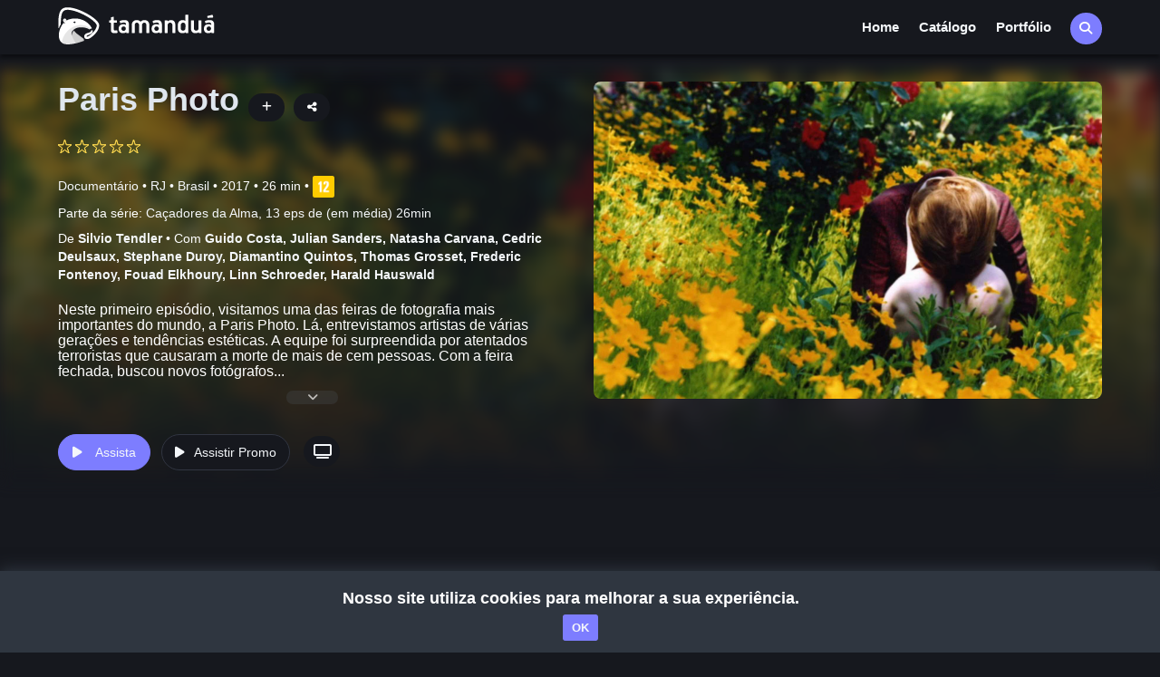

--- FILE ---
content_type: text/html; charset=utf-8
request_url: https://www.google.com/recaptcha/api2/anchor?ar=1&k=6Lc2-sApAAAAADixe0Q4QPXGYFRIcGaAOQiLldsZ&co=aHR0cHM6Ly90YW1hbmR1YS50di5icjo0NDM.&hl=en&v=N67nZn4AqZkNcbeMu4prBgzg&size=invisible&sa=submit&anchor-ms=20000&execute-ms=30000&cb=qw8ykl39u2tr
body_size: 48918
content:
<!DOCTYPE HTML><html dir="ltr" lang="en"><head><meta http-equiv="Content-Type" content="text/html; charset=UTF-8">
<meta http-equiv="X-UA-Compatible" content="IE=edge">
<title>reCAPTCHA</title>
<style type="text/css">
/* cyrillic-ext */
@font-face {
  font-family: 'Roboto';
  font-style: normal;
  font-weight: 400;
  font-stretch: 100%;
  src: url(//fonts.gstatic.com/s/roboto/v48/KFO7CnqEu92Fr1ME7kSn66aGLdTylUAMa3GUBHMdazTgWw.woff2) format('woff2');
  unicode-range: U+0460-052F, U+1C80-1C8A, U+20B4, U+2DE0-2DFF, U+A640-A69F, U+FE2E-FE2F;
}
/* cyrillic */
@font-face {
  font-family: 'Roboto';
  font-style: normal;
  font-weight: 400;
  font-stretch: 100%;
  src: url(//fonts.gstatic.com/s/roboto/v48/KFO7CnqEu92Fr1ME7kSn66aGLdTylUAMa3iUBHMdazTgWw.woff2) format('woff2');
  unicode-range: U+0301, U+0400-045F, U+0490-0491, U+04B0-04B1, U+2116;
}
/* greek-ext */
@font-face {
  font-family: 'Roboto';
  font-style: normal;
  font-weight: 400;
  font-stretch: 100%;
  src: url(//fonts.gstatic.com/s/roboto/v48/KFO7CnqEu92Fr1ME7kSn66aGLdTylUAMa3CUBHMdazTgWw.woff2) format('woff2');
  unicode-range: U+1F00-1FFF;
}
/* greek */
@font-face {
  font-family: 'Roboto';
  font-style: normal;
  font-weight: 400;
  font-stretch: 100%;
  src: url(//fonts.gstatic.com/s/roboto/v48/KFO7CnqEu92Fr1ME7kSn66aGLdTylUAMa3-UBHMdazTgWw.woff2) format('woff2');
  unicode-range: U+0370-0377, U+037A-037F, U+0384-038A, U+038C, U+038E-03A1, U+03A3-03FF;
}
/* math */
@font-face {
  font-family: 'Roboto';
  font-style: normal;
  font-weight: 400;
  font-stretch: 100%;
  src: url(//fonts.gstatic.com/s/roboto/v48/KFO7CnqEu92Fr1ME7kSn66aGLdTylUAMawCUBHMdazTgWw.woff2) format('woff2');
  unicode-range: U+0302-0303, U+0305, U+0307-0308, U+0310, U+0312, U+0315, U+031A, U+0326-0327, U+032C, U+032F-0330, U+0332-0333, U+0338, U+033A, U+0346, U+034D, U+0391-03A1, U+03A3-03A9, U+03B1-03C9, U+03D1, U+03D5-03D6, U+03F0-03F1, U+03F4-03F5, U+2016-2017, U+2034-2038, U+203C, U+2040, U+2043, U+2047, U+2050, U+2057, U+205F, U+2070-2071, U+2074-208E, U+2090-209C, U+20D0-20DC, U+20E1, U+20E5-20EF, U+2100-2112, U+2114-2115, U+2117-2121, U+2123-214F, U+2190, U+2192, U+2194-21AE, U+21B0-21E5, U+21F1-21F2, U+21F4-2211, U+2213-2214, U+2216-22FF, U+2308-230B, U+2310, U+2319, U+231C-2321, U+2336-237A, U+237C, U+2395, U+239B-23B7, U+23D0, U+23DC-23E1, U+2474-2475, U+25AF, U+25B3, U+25B7, U+25BD, U+25C1, U+25CA, U+25CC, U+25FB, U+266D-266F, U+27C0-27FF, U+2900-2AFF, U+2B0E-2B11, U+2B30-2B4C, U+2BFE, U+3030, U+FF5B, U+FF5D, U+1D400-1D7FF, U+1EE00-1EEFF;
}
/* symbols */
@font-face {
  font-family: 'Roboto';
  font-style: normal;
  font-weight: 400;
  font-stretch: 100%;
  src: url(//fonts.gstatic.com/s/roboto/v48/KFO7CnqEu92Fr1ME7kSn66aGLdTylUAMaxKUBHMdazTgWw.woff2) format('woff2');
  unicode-range: U+0001-000C, U+000E-001F, U+007F-009F, U+20DD-20E0, U+20E2-20E4, U+2150-218F, U+2190, U+2192, U+2194-2199, U+21AF, U+21E6-21F0, U+21F3, U+2218-2219, U+2299, U+22C4-22C6, U+2300-243F, U+2440-244A, U+2460-24FF, U+25A0-27BF, U+2800-28FF, U+2921-2922, U+2981, U+29BF, U+29EB, U+2B00-2BFF, U+4DC0-4DFF, U+FFF9-FFFB, U+10140-1018E, U+10190-1019C, U+101A0, U+101D0-101FD, U+102E0-102FB, U+10E60-10E7E, U+1D2C0-1D2D3, U+1D2E0-1D37F, U+1F000-1F0FF, U+1F100-1F1AD, U+1F1E6-1F1FF, U+1F30D-1F30F, U+1F315, U+1F31C, U+1F31E, U+1F320-1F32C, U+1F336, U+1F378, U+1F37D, U+1F382, U+1F393-1F39F, U+1F3A7-1F3A8, U+1F3AC-1F3AF, U+1F3C2, U+1F3C4-1F3C6, U+1F3CA-1F3CE, U+1F3D4-1F3E0, U+1F3ED, U+1F3F1-1F3F3, U+1F3F5-1F3F7, U+1F408, U+1F415, U+1F41F, U+1F426, U+1F43F, U+1F441-1F442, U+1F444, U+1F446-1F449, U+1F44C-1F44E, U+1F453, U+1F46A, U+1F47D, U+1F4A3, U+1F4B0, U+1F4B3, U+1F4B9, U+1F4BB, U+1F4BF, U+1F4C8-1F4CB, U+1F4D6, U+1F4DA, U+1F4DF, U+1F4E3-1F4E6, U+1F4EA-1F4ED, U+1F4F7, U+1F4F9-1F4FB, U+1F4FD-1F4FE, U+1F503, U+1F507-1F50B, U+1F50D, U+1F512-1F513, U+1F53E-1F54A, U+1F54F-1F5FA, U+1F610, U+1F650-1F67F, U+1F687, U+1F68D, U+1F691, U+1F694, U+1F698, U+1F6AD, U+1F6B2, U+1F6B9-1F6BA, U+1F6BC, U+1F6C6-1F6CF, U+1F6D3-1F6D7, U+1F6E0-1F6EA, U+1F6F0-1F6F3, U+1F6F7-1F6FC, U+1F700-1F7FF, U+1F800-1F80B, U+1F810-1F847, U+1F850-1F859, U+1F860-1F887, U+1F890-1F8AD, U+1F8B0-1F8BB, U+1F8C0-1F8C1, U+1F900-1F90B, U+1F93B, U+1F946, U+1F984, U+1F996, U+1F9E9, U+1FA00-1FA6F, U+1FA70-1FA7C, U+1FA80-1FA89, U+1FA8F-1FAC6, U+1FACE-1FADC, U+1FADF-1FAE9, U+1FAF0-1FAF8, U+1FB00-1FBFF;
}
/* vietnamese */
@font-face {
  font-family: 'Roboto';
  font-style: normal;
  font-weight: 400;
  font-stretch: 100%;
  src: url(//fonts.gstatic.com/s/roboto/v48/KFO7CnqEu92Fr1ME7kSn66aGLdTylUAMa3OUBHMdazTgWw.woff2) format('woff2');
  unicode-range: U+0102-0103, U+0110-0111, U+0128-0129, U+0168-0169, U+01A0-01A1, U+01AF-01B0, U+0300-0301, U+0303-0304, U+0308-0309, U+0323, U+0329, U+1EA0-1EF9, U+20AB;
}
/* latin-ext */
@font-face {
  font-family: 'Roboto';
  font-style: normal;
  font-weight: 400;
  font-stretch: 100%;
  src: url(//fonts.gstatic.com/s/roboto/v48/KFO7CnqEu92Fr1ME7kSn66aGLdTylUAMa3KUBHMdazTgWw.woff2) format('woff2');
  unicode-range: U+0100-02BA, U+02BD-02C5, U+02C7-02CC, U+02CE-02D7, U+02DD-02FF, U+0304, U+0308, U+0329, U+1D00-1DBF, U+1E00-1E9F, U+1EF2-1EFF, U+2020, U+20A0-20AB, U+20AD-20C0, U+2113, U+2C60-2C7F, U+A720-A7FF;
}
/* latin */
@font-face {
  font-family: 'Roboto';
  font-style: normal;
  font-weight: 400;
  font-stretch: 100%;
  src: url(//fonts.gstatic.com/s/roboto/v48/KFO7CnqEu92Fr1ME7kSn66aGLdTylUAMa3yUBHMdazQ.woff2) format('woff2');
  unicode-range: U+0000-00FF, U+0131, U+0152-0153, U+02BB-02BC, U+02C6, U+02DA, U+02DC, U+0304, U+0308, U+0329, U+2000-206F, U+20AC, U+2122, U+2191, U+2193, U+2212, U+2215, U+FEFF, U+FFFD;
}
/* cyrillic-ext */
@font-face {
  font-family: 'Roboto';
  font-style: normal;
  font-weight: 500;
  font-stretch: 100%;
  src: url(//fonts.gstatic.com/s/roboto/v48/KFO7CnqEu92Fr1ME7kSn66aGLdTylUAMa3GUBHMdazTgWw.woff2) format('woff2');
  unicode-range: U+0460-052F, U+1C80-1C8A, U+20B4, U+2DE0-2DFF, U+A640-A69F, U+FE2E-FE2F;
}
/* cyrillic */
@font-face {
  font-family: 'Roboto';
  font-style: normal;
  font-weight: 500;
  font-stretch: 100%;
  src: url(//fonts.gstatic.com/s/roboto/v48/KFO7CnqEu92Fr1ME7kSn66aGLdTylUAMa3iUBHMdazTgWw.woff2) format('woff2');
  unicode-range: U+0301, U+0400-045F, U+0490-0491, U+04B0-04B1, U+2116;
}
/* greek-ext */
@font-face {
  font-family: 'Roboto';
  font-style: normal;
  font-weight: 500;
  font-stretch: 100%;
  src: url(//fonts.gstatic.com/s/roboto/v48/KFO7CnqEu92Fr1ME7kSn66aGLdTylUAMa3CUBHMdazTgWw.woff2) format('woff2');
  unicode-range: U+1F00-1FFF;
}
/* greek */
@font-face {
  font-family: 'Roboto';
  font-style: normal;
  font-weight: 500;
  font-stretch: 100%;
  src: url(//fonts.gstatic.com/s/roboto/v48/KFO7CnqEu92Fr1ME7kSn66aGLdTylUAMa3-UBHMdazTgWw.woff2) format('woff2');
  unicode-range: U+0370-0377, U+037A-037F, U+0384-038A, U+038C, U+038E-03A1, U+03A3-03FF;
}
/* math */
@font-face {
  font-family: 'Roboto';
  font-style: normal;
  font-weight: 500;
  font-stretch: 100%;
  src: url(//fonts.gstatic.com/s/roboto/v48/KFO7CnqEu92Fr1ME7kSn66aGLdTylUAMawCUBHMdazTgWw.woff2) format('woff2');
  unicode-range: U+0302-0303, U+0305, U+0307-0308, U+0310, U+0312, U+0315, U+031A, U+0326-0327, U+032C, U+032F-0330, U+0332-0333, U+0338, U+033A, U+0346, U+034D, U+0391-03A1, U+03A3-03A9, U+03B1-03C9, U+03D1, U+03D5-03D6, U+03F0-03F1, U+03F4-03F5, U+2016-2017, U+2034-2038, U+203C, U+2040, U+2043, U+2047, U+2050, U+2057, U+205F, U+2070-2071, U+2074-208E, U+2090-209C, U+20D0-20DC, U+20E1, U+20E5-20EF, U+2100-2112, U+2114-2115, U+2117-2121, U+2123-214F, U+2190, U+2192, U+2194-21AE, U+21B0-21E5, U+21F1-21F2, U+21F4-2211, U+2213-2214, U+2216-22FF, U+2308-230B, U+2310, U+2319, U+231C-2321, U+2336-237A, U+237C, U+2395, U+239B-23B7, U+23D0, U+23DC-23E1, U+2474-2475, U+25AF, U+25B3, U+25B7, U+25BD, U+25C1, U+25CA, U+25CC, U+25FB, U+266D-266F, U+27C0-27FF, U+2900-2AFF, U+2B0E-2B11, U+2B30-2B4C, U+2BFE, U+3030, U+FF5B, U+FF5D, U+1D400-1D7FF, U+1EE00-1EEFF;
}
/* symbols */
@font-face {
  font-family: 'Roboto';
  font-style: normal;
  font-weight: 500;
  font-stretch: 100%;
  src: url(//fonts.gstatic.com/s/roboto/v48/KFO7CnqEu92Fr1ME7kSn66aGLdTylUAMaxKUBHMdazTgWw.woff2) format('woff2');
  unicode-range: U+0001-000C, U+000E-001F, U+007F-009F, U+20DD-20E0, U+20E2-20E4, U+2150-218F, U+2190, U+2192, U+2194-2199, U+21AF, U+21E6-21F0, U+21F3, U+2218-2219, U+2299, U+22C4-22C6, U+2300-243F, U+2440-244A, U+2460-24FF, U+25A0-27BF, U+2800-28FF, U+2921-2922, U+2981, U+29BF, U+29EB, U+2B00-2BFF, U+4DC0-4DFF, U+FFF9-FFFB, U+10140-1018E, U+10190-1019C, U+101A0, U+101D0-101FD, U+102E0-102FB, U+10E60-10E7E, U+1D2C0-1D2D3, U+1D2E0-1D37F, U+1F000-1F0FF, U+1F100-1F1AD, U+1F1E6-1F1FF, U+1F30D-1F30F, U+1F315, U+1F31C, U+1F31E, U+1F320-1F32C, U+1F336, U+1F378, U+1F37D, U+1F382, U+1F393-1F39F, U+1F3A7-1F3A8, U+1F3AC-1F3AF, U+1F3C2, U+1F3C4-1F3C6, U+1F3CA-1F3CE, U+1F3D4-1F3E0, U+1F3ED, U+1F3F1-1F3F3, U+1F3F5-1F3F7, U+1F408, U+1F415, U+1F41F, U+1F426, U+1F43F, U+1F441-1F442, U+1F444, U+1F446-1F449, U+1F44C-1F44E, U+1F453, U+1F46A, U+1F47D, U+1F4A3, U+1F4B0, U+1F4B3, U+1F4B9, U+1F4BB, U+1F4BF, U+1F4C8-1F4CB, U+1F4D6, U+1F4DA, U+1F4DF, U+1F4E3-1F4E6, U+1F4EA-1F4ED, U+1F4F7, U+1F4F9-1F4FB, U+1F4FD-1F4FE, U+1F503, U+1F507-1F50B, U+1F50D, U+1F512-1F513, U+1F53E-1F54A, U+1F54F-1F5FA, U+1F610, U+1F650-1F67F, U+1F687, U+1F68D, U+1F691, U+1F694, U+1F698, U+1F6AD, U+1F6B2, U+1F6B9-1F6BA, U+1F6BC, U+1F6C6-1F6CF, U+1F6D3-1F6D7, U+1F6E0-1F6EA, U+1F6F0-1F6F3, U+1F6F7-1F6FC, U+1F700-1F7FF, U+1F800-1F80B, U+1F810-1F847, U+1F850-1F859, U+1F860-1F887, U+1F890-1F8AD, U+1F8B0-1F8BB, U+1F8C0-1F8C1, U+1F900-1F90B, U+1F93B, U+1F946, U+1F984, U+1F996, U+1F9E9, U+1FA00-1FA6F, U+1FA70-1FA7C, U+1FA80-1FA89, U+1FA8F-1FAC6, U+1FACE-1FADC, U+1FADF-1FAE9, U+1FAF0-1FAF8, U+1FB00-1FBFF;
}
/* vietnamese */
@font-face {
  font-family: 'Roboto';
  font-style: normal;
  font-weight: 500;
  font-stretch: 100%;
  src: url(//fonts.gstatic.com/s/roboto/v48/KFO7CnqEu92Fr1ME7kSn66aGLdTylUAMa3OUBHMdazTgWw.woff2) format('woff2');
  unicode-range: U+0102-0103, U+0110-0111, U+0128-0129, U+0168-0169, U+01A0-01A1, U+01AF-01B0, U+0300-0301, U+0303-0304, U+0308-0309, U+0323, U+0329, U+1EA0-1EF9, U+20AB;
}
/* latin-ext */
@font-face {
  font-family: 'Roboto';
  font-style: normal;
  font-weight: 500;
  font-stretch: 100%;
  src: url(//fonts.gstatic.com/s/roboto/v48/KFO7CnqEu92Fr1ME7kSn66aGLdTylUAMa3KUBHMdazTgWw.woff2) format('woff2');
  unicode-range: U+0100-02BA, U+02BD-02C5, U+02C7-02CC, U+02CE-02D7, U+02DD-02FF, U+0304, U+0308, U+0329, U+1D00-1DBF, U+1E00-1E9F, U+1EF2-1EFF, U+2020, U+20A0-20AB, U+20AD-20C0, U+2113, U+2C60-2C7F, U+A720-A7FF;
}
/* latin */
@font-face {
  font-family: 'Roboto';
  font-style: normal;
  font-weight: 500;
  font-stretch: 100%;
  src: url(//fonts.gstatic.com/s/roboto/v48/KFO7CnqEu92Fr1ME7kSn66aGLdTylUAMa3yUBHMdazQ.woff2) format('woff2');
  unicode-range: U+0000-00FF, U+0131, U+0152-0153, U+02BB-02BC, U+02C6, U+02DA, U+02DC, U+0304, U+0308, U+0329, U+2000-206F, U+20AC, U+2122, U+2191, U+2193, U+2212, U+2215, U+FEFF, U+FFFD;
}
/* cyrillic-ext */
@font-face {
  font-family: 'Roboto';
  font-style: normal;
  font-weight: 900;
  font-stretch: 100%;
  src: url(//fonts.gstatic.com/s/roboto/v48/KFO7CnqEu92Fr1ME7kSn66aGLdTylUAMa3GUBHMdazTgWw.woff2) format('woff2');
  unicode-range: U+0460-052F, U+1C80-1C8A, U+20B4, U+2DE0-2DFF, U+A640-A69F, U+FE2E-FE2F;
}
/* cyrillic */
@font-face {
  font-family: 'Roboto';
  font-style: normal;
  font-weight: 900;
  font-stretch: 100%;
  src: url(//fonts.gstatic.com/s/roboto/v48/KFO7CnqEu92Fr1ME7kSn66aGLdTylUAMa3iUBHMdazTgWw.woff2) format('woff2');
  unicode-range: U+0301, U+0400-045F, U+0490-0491, U+04B0-04B1, U+2116;
}
/* greek-ext */
@font-face {
  font-family: 'Roboto';
  font-style: normal;
  font-weight: 900;
  font-stretch: 100%;
  src: url(//fonts.gstatic.com/s/roboto/v48/KFO7CnqEu92Fr1ME7kSn66aGLdTylUAMa3CUBHMdazTgWw.woff2) format('woff2');
  unicode-range: U+1F00-1FFF;
}
/* greek */
@font-face {
  font-family: 'Roboto';
  font-style: normal;
  font-weight: 900;
  font-stretch: 100%;
  src: url(//fonts.gstatic.com/s/roboto/v48/KFO7CnqEu92Fr1ME7kSn66aGLdTylUAMa3-UBHMdazTgWw.woff2) format('woff2');
  unicode-range: U+0370-0377, U+037A-037F, U+0384-038A, U+038C, U+038E-03A1, U+03A3-03FF;
}
/* math */
@font-face {
  font-family: 'Roboto';
  font-style: normal;
  font-weight: 900;
  font-stretch: 100%;
  src: url(//fonts.gstatic.com/s/roboto/v48/KFO7CnqEu92Fr1ME7kSn66aGLdTylUAMawCUBHMdazTgWw.woff2) format('woff2');
  unicode-range: U+0302-0303, U+0305, U+0307-0308, U+0310, U+0312, U+0315, U+031A, U+0326-0327, U+032C, U+032F-0330, U+0332-0333, U+0338, U+033A, U+0346, U+034D, U+0391-03A1, U+03A3-03A9, U+03B1-03C9, U+03D1, U+03D5-03D6, U+03F0-03F1, U+03F4-03F5, U+2016-2017, U+2034-2038, U+203C, U+2040, U+2043, U+2047, U+2050, U+2057, U+205F, U+2070-2071, U+2074-208E, U+2090-209C, U+20D0-20DC, U+20E1, U+20E5-20EF, U+2100-2112, U+2114-2115, U+2117-2121, U+2123-214F, U+2190, U+2192, U+2194-21AE, U+21B0-21E5, U+21F1-21F2, U+21F4-2211, U+2213-2214, U+2216-22FF, U+2308-230B, U+2310, U+2319, U+231C-2321, U+2336-237A, U+237C, U+2395, U+239B-23B7, U+23D0, U+23DC-23E1, U+2474-2475, U+25AF, U+25B3, U+25B7, U+25BD, U+25C1, U+25CA, U+25CC, U+25FB, U+266D-266F, U+27C0-27FF, U+2900-2AFF, U+2B0E-2B11, U+2B30-2B4C, U+2BFE, U+3030, U+FF5B, U+FF5D, U+1D400-1D7FF, U+1EE00-1EEFF;
}
/* symbols */
@font-face {
  font-family: 'Roboto';
  font-style: normal;
  font-weight: 900;
  font-stretch: 100%;
  src: url(//fonts.gstatic.com/s/roboto/v48/KFO7CnqEu92Fr1ME7kSn66aGLdTylUAMaxKUBHMdazTgWw.woff2) format('woff2');
  unicode-range: U+0001-000C, U+000E-001F, U+007F-009F, U+20DD-20E0, U+20E2-20E4, U+2150-218F, U+2190, U+2192, U+2194-2199, U+21AF, U+21E6-21F0, U+21F3, U+2218-2219, U+2299, U+22C4-22C6, U+2300-243F, U+2440-244A, U+2460-24FF, U+25A0-27BF, U+2800-28FF, U+2921-2922, U+2981, U+29BF, U+29EB, U+2B00-2BFF, U+4DC0-4DFF, U+FFF9-FFFB, U+10140-1018E, U+10190-1019C, U+101A0, U+101D0-101FD, U+102E0-102FB, U+10E60-10E7E, U+1D2C0-1D2D3, U+1D2E0-1D37F, U+1F000-1F0FF, U+1F100-1F1AD, U+1F1E6-1F1FF, U+1F30D-1F30F, U+1F315, U+1F31C, U+1F31E, U+1F320-1F32C, U+1F336, U+1F378, U+1F37D, U+1F382, U+1F393-1F39F, U+1F3A7-1F3A8, U+1F3AC-1F3AF, U+1F3C2, U+1F3C4-1F3C6, U+1F3CA-1F3CE, U+1F3D4-1F3E0, U+1F3ED, U+1F3F1-1F3F3, U+1F3F5-1F3F7, U+1F408, U+1F415, U+1F41F, U+1F426, U+1F43F, U+1F441-1F442, U+1F444, U+1F446-1F449, U+1F44C-1F44E, U+1F453, U+1F46A, U+1F47D, U+1F4A3, U+1F4B0, U+1F4B3, U+1F4B9, U+1F4BB, U+1F4BF, U+1F4C8-1F4CB, U+1F4D6, U+1F4DA, U+1F4DF, U+1F4E3-1F4E6, U+1F4EA-1F4ED, U+1F4F7, U+1F4F9-1F4FB, U+1F4FD-1F4FE, U+1F503, U+1F507-1F50B, U+1F50D, U+1F512-1F513, U+1F53E-1F54A, U+1F54F-1F5FA, U+1F610, U+1F650-1F67F, U+1F687, U+1F68D, U+1F691, U+1F694, U+1F698, U+1F6AD, U+1F6B2, U+1F6B9-1F6BA, U+1F6BC, U+1F6C6-1F6CF, U+1F6D3-1F6D7, U+1F6E0-1F6EA, U+1F6F0-1F6F3, U+1F6F7-1F6FC, U+1F700-1F7FF, U+1F800-1F80B, U+1F810-1F847, U+1F850-1F859, U+1F860-1F887, U+1F890-1F8AD, U+1F8B0-1F8BB, U+1F8C0-1F8C1, U+1F900-1F90B, U+1F93B, U+1F946, U+1F984, U+1F996, U+1F9E9, U+1FA00-1FA6F, U+1FA70-1FA7C, U+1FA80-1FA89, U+1FA8F-1FAC6, U+1FACE-1FADC, U+1FADF-1FAE9, U+1FAF0-1FAF8, U+1FB00-1FBFF;
}
/* vietnamese */
@font-face {
  font-family: 'Roboto';
  font-style: normal;
  font-weight: 900;
  font-stretch: 100%;
  src: url(//fonts.gstatic.com/s/roboto/v48/KFO7CnqEu92Fr1ME7kSn66aGLdTylUAMa3OUBHMdazTgWw.woff2) format('woff2');
  unicode-range: U+0102-0103, U+0110-0111, U+0128-0129, U+0168-0169, U+01A0-01A1, U+01AF-01B0, U+0300-0301, U+0303-0304, U+0308-0309, U+0323, U+0329, U+1EA0-1EF9, U+20AB;
}
/* latin-ext */
@font-face {
  font-family: 'Roboto';
  font-style: normal;
  font-weight: 900;
  font-stretch: 100%;
  src: url(//fonts.gstatic.com/s/roboto/v48/KFO7CnqEu92Fr1ME7kSn66aGLdTylUAMa3KUBHMdazTgWw.woff2) format('woff2');
  unicode-range: U+0100-02BA, U+02BD-02C5, U+02C7-02CC, U+02CE-02D7, U+02DD-02FF, U+0304, U+0308, U+0329, U+1D00-1DBF, U+1E00-1E9F, U+1EF2-1EFF, U+2020, U+20A0-20AB, U+20AD-20C0, U+2113, U+2C60-2C7F, U+A720-A7FF;
}
/* latin */
@font-face {
  font-family: 'Roboto';
  font-style: normal;
  font-weight: 900;
  font-stretch: 100%;
  src: url(//fonts.gstatic.com/s/roboto/v48/KFO7CnqEu92Fr1ME7kSn66aGLdTylUAMa3yUBHMdazQ.woff2) format('woff2');
  unicode-range: U+0000-00FF, U+0131, U+0152-0153, U+02BB-02BC, U+02C6, U+02DA, U+02DC, U+0304, U+0308, U+0329, U+2000-206F, U+20AC, U+2122, U+2191, U+2193, U+2212, U+2215, U+FEFF, U+FFFD;
}

</style>
<link rel="stylesheet" type="text/css" href="https://www.gstatic.com/recaptcha/releases/N67nZn4AqZkNcbeMu4prBgzg/styles__ltr.css">
<script nonce="qplqFmLLwFcT3q_c9FoNnw" type="text/javascript">window['__recaptcha_api'] = 'https://www.google.com/recaptcha/api2/';</script>
<script type="text/javascript" src="https://www.gstatic.com/recaptcha/releases/N67nZn4AqZkNcbeMu4prBgzg/recaptcha__en.js" nonce="qplqFmLLwFcT3q_c9FoNnw">
      
    </script></head>
<body><div id="rc-anchor-alert" class="rc-anchor-alert"></div>
<input type="hidden" id="recaptcha-token" value="[base64]">
<script type="text/javascript" nonce="qplqFmLLwFcT3q_c9FoNnw">
      recaptcha.anchor.Main.init("[\x22ainput\x22,[\x22bgdata\x22,\x22\x22,\[base64]/[base64]/[base64]/[base64]/[base64]/[base64]/YihPLDAsW0wsMzZdKTooTy5YLnB1c2goTy5aLnNsaWNlKCkpLE8uWls3Nl09dm9pZCAwLFUoNzYsTyxxKSl9LGM9ZnVuY3Rpb24oTyxxKXtxLlk9KChxLlk/[base64]/[base64]/Wi52KCk6Wi5OLHItWi5OKSxJPj4xNCk+MCxaKS5oJiYoWi5oXj0oWi5sKzE+PjIpKihJPDwyKSksWikubCsxPj4yIT0wfHxaLnUseCl8fHUpWi5pPTAsWi5OPXI7aWYoIXUpcmV0dXJuIGZhbHNlO2lmKFouRz5aLkgmJihaLkg9Wi5HKSxyLVouRjxaLkctKE8/MjU1OnE/NToyKSlyZXR1cm4gZmFsc2U7cmV0dXJuIShaLlU9KCgoTz1sKHE/[base64]/[base64]/[base64]/[base64]/[base64]\\u003d\x22,\[base64]\\u003d\x22,\x22QcORL8OCLcKvDyLDtcOrXFt1NyBDwr5IBBFlDMKOwoJnQhZOw6Msw7vCqyfDglFYwqdObzrCisKJwrE/G8OPwoohwpDDlk3Csw9EPVfCrcKOC8OyEGrDqFPDjS02w7/Cpkp2J8K7wqN8XBfDiMOowovDnsOkw7DCpMOSb8OAHMKFQcO5ZMO8wqREYMKgXywIwpXDpGrDuMKkRcOLw7gdaMOlT8OZw4hEw70Ewq/CncKbejDDuzbCrw4WwqTCnm/CrsOxY8OGwqsfVsKMGSZAw7oMdMOmGiAWY21bwr3CusKKw7nDk3QWR8KSwox3IUTDvw4NVMOicMKVwp99woFcw6F+wrzDqcKbAsONT8KxwrDDn1nDmHAQwqPCqMKSAcOcRsOef8O7QcO3OsKASsO9GTFSfcONOAtmFEM/wqBOK8OVw6vCqcO8wpLCu0rDhDzDiMOtUcKIXGV0wocBLyx6I8Kiw6MFFcOIw4nCvcOTCkcvfMKQwqnCs3dLwpvCkDbCkzIqw5ZTCCs/w7nDq2VJfnzCvRRHw7PCpRDCnWUDw4lCCsOZw6fDnwHDg8Kqw5oWwrzCpUhXwoBpY8OncMKBVsKbVkzDphtSOUAmEcOSEjY6w7nCpF/[base64]/[base64]/wpx/e8KlIkbCmhrDsEowQMKfTUHCsRJkPsKnOsKNw7rCqwTDqF4twqEEwp17w7Nkw7jDjMO1w6/DpsKvfBfDoQo2U1tRFxIgwqpfwokiwq1Gw5tALh7CtiPCn8K0wosuw4liw4fCon4Aw4bCoDPDm8Kaw7fCvkrDqSrCksOdFTJXM8OHw6xDwqjCtcObwrstwrZew4sxSMOLwp/Dq8KALlDCkMOnwrgPw5rDmRMWw6rDn8KZCEQzZBPCsDNpWsOFW2/DvMKQwqzCpAXCm8OYw7bCrcKowpIrfsKUZ8KoO8OZwqrDmEJ2wpRQwp/Ct2kNEsKaZ8KsfCjCsGAjJsKVwq/DrMOrHiUsPU3Cim/CvnbCoF4kO8OBRsOlV0rCkmTDqQXDjWHDmMOhdcOCwqLCscOtwrV4NTzDj8OSP8OlwpHCs8K5B8O4YABsS3HDmcOyF8OcKnMyw5lVw4nDhwwpw4XDrMK4wpsvw4Qyf1YbBi5uwoJDwrnCoUcFH8KVw6zCmyYhDi/DrA4MK8KgY8OrQQ3DkcKHwpA3E8KnCwN4w58bw7/Dk8OoOzvCkGvCncKmFUolw5LCqsOYw7bCv8Ouwp/CgSECwo3CrjPCkMOjJlViRQkkwqzDjMO5wpTCtsKsw6QdSSxFTW0CwpXCv1rDqFnDvcKvw4nDuMKdeUDDql3CrsKbw6/Do8K2wrMcTiHClhw/Cz7CnMOzB0/CjmDCuMOpwoXCiH9sXB5Qw4zDlyrChhxBGFR7w4LDoCFiDRVNOsKoQMOoACPDvsKKesOVw6s7THppwrrCicOwDcKVXSwiIcOPwrfClzLCpE0TwoDDt8OuwpnCssOnw47CmMK2wqA7wo7CncKieMOmwr/Ciz9Iwp50eFzCmsK4w4vDjcKKLsOISUHDuMODCxfCphnCoMKkw5YDOcKowpTDt3zCocKpU1xlGsKcR8Omwq7DhMO5w6pIwpvCvlgsw7TDmsK5wqNvPcOwf8KLPXzCpcOVEMK0wo0EKl8GQMKVw753wrx6HsKTAcK6w7LCkRTDuMK1M8OZNS/DhcK7OsKmNsKZwpBjwrvCl8KBfDACMsOmVy5ew70kwpMIfCwHOsOPdzwzQcOJG33DsWzCtMO0w5FTwqPDg8K1w7/Di8Ohc0oWw7VONsKCXQ7DiMK1w6UtdRk7wozCoDPCsy4OcMKdwrV7wq4UWMOlBsKjwpDCnRBqfyd0DmfDvwLDu1PCj8Kfw5jDiMKIIsOsI3l8w53DgAJ4RcKnw7TCmBEZJ3PDowhiwo4tVcK9XG/DvcOuUsOicBlffyg1PMOtVADCncOtw4scH2Q+wr/Cp0BnwqPDpMOPEzwUdj9Tw4xiwpjCrsODw4nDljrDtcOGV8OLwrnCli/DvUHDrB9hU8O3XALDvcKyP8OvwoYIwp/CrxPDiMO5wqNFwqdkwo7CiT9fV8KNDGh6wrVVwoYRwqzCtwMMKcOEw7pwwrPDmsOxw4TClzIAXl7Dr8Kvwqwsw4fCiilKeMOwLsKSw7Nlw5w+ZzLDg8OvwoDDsR5uw7vCpG4cw4fDr2EKwojDiWNXwrdYGBnCm3/Dr8KewqbCg8Kcwpl3w5fCq8KSeWPDl8KxZcKRwppzwpk/w6PCuj8wwpIvwqbDkRJgw4DDsMOTwqRteQzDnVY0w6XCiGzDuHzCn8OxEMKzYcKPwqnCk8K8wqvCr8KCD8K0wpnDm8Kgw4FRw5ZheAx1REEkeMOhfh/DicKKUMKGw5NUIQNSwo14N8OXMsK/XMOCw4AYwolVGMOEwoxJF8Kow6YJw4BGVsKvdcOEDMOCAk5KwpXCk3jDuMKkwr/DrcKSdcKAaFA+KX8RZHV/wqM7HlfDssOawr4lGjZaw509JmvCi8Oiw67CqkPDssOMRMOxLMKdwoE0c8OqfwMqRHgLc2DDviTDnMKKfMKPw5bCncKNeTTCjcKWagjDtsK/Cy8ME8KeWMOTwpvDtRTDuMK4w4bDk8OAwp3CsFxdGUoQwql/JwLDtcOYwpUFwpYdwo8cwqnDh8O4dh8rwr17w5jCjHfDgsOrPsO0UsO4wovDrcK/R3EQwqYXRlAjJ8KDw57CnyrDn8KTw7wCecO2VRFnwovDoU7Dq2zDtGjDk8KiwoBza8K5wr7DsMK/[base64]/[base64]/w7HCsMO/[base64]/aQXDg0rCscOTwqjCrgMQwpDCksOoXH3CosKkSMOvPMOSwrnDtDTCtyZAMHfCs0k/wpDChQxAe8KgSsKHa33CkE7CuH5QbMOVHcOvwpvCgzsIw6DCjcOnw79tK17Dt3B2QDTDihFnwr/CpX7DnUHDthkJwrU6w7bClll8Bk4UT8KkGm4NNMKrwq0jwpgFwo0nwoIZKjrDhQdqB8OxacKFwrjCvMKVw6DCtUlnTcOBw7UxEsO/[base64]/CsmfDmsKEfyDChUHDvmFYKsKKwogSw5HCisKfTjBuB0c5IsOIw5XDmMOKwrLDqnF/w4EzNVbDjsOMAU3DscOvwr9JD8O7wq7DkSMhRcO0KVTDqQ3CmMKbVjthw7dhYVrDtRkRwo7CoRvCo0Naw4F6w6XDoGQ9GsOkXsK8wowowoglwo4zwobCi8KiwoPCtgXDtcO1bgjDm8OMOMKtLE/CsgkJwpFdfMK+w4LDg8O1w5Ncw55mwpATawjDhF7CvAcTw4fDr8O1S8Obe2oWwrV9wrvCksKJw7PCpsKcw6PDgMKowq9Qwpc6HC0BwoYAUcORw5bDjwZXCjEDLsOkwrnDh8OeAFDDtl/DiwNhGMKsw77DkcKCw4/CkEw1w4LCisOMbsK9wocvLyvCsMK9di0Gw7DDrE7Dkh5QwqNLJ1ZPYHnDnW/Co8KJBi/[base64]/Ci8KPAMKVw5BkwrpuwrjCqTwrwrvDpWfCsMKcw51ZKX93wpHDmXhWwoJ2ZcK7w5zCtVY9w4PDrMKqJcKAXRLCujTCqVdpwqhXwpEnIcOtXSZVw77Ck8O3wr3DisO5wqLDu8OcNsKgRMOdwr/CqcK1wrfDrsK7OMOdw4ZJwo02UsOvw5jClcOvw5nDicKJw7fCsylRw4/DqldVVXXCtjDDv18TwrvDlsO8TcOJw6bDuMOVw6sEekfCjQXDo8OrwobCiwg/w6IzX8Olw7nCk8Kmw6PChMKVL8O/XsK/w7jDrsOUw4HDgSbCq04Yw7/CgQvCkHBbw4PDujJNwpXDi2tBwrLChjHDrknDpcKyBMKpD8K9WMOqw6powr7Cll7CjMOKw6sSw5EFPgIqwrlACEFyw7hlwr1Gw6htw6XCpMOrY8O+wqfDmcOCDsOkOnpeIMKOEzjDnEbDjBnCr8KhDMK2E8OTwrEzw4bCs1LCisOpwr/Du8ODZl5Iwpc3wrvDiMKUw5QLO2ILdcKBdg7CucOcSWHDvsK7ZMK0TQHChggjesK5w4zCoBXDu8OuaWcxwosdwrkFwrhqXmYSwqUtw5rCjjJTWcOIO8KwwoFYSQMXAk/CjD9+wobCvE3DosKTT2XDt8OTIcOAw4zDksOJL8O5P8OhH3fCtcOHEhYZw6c/VMOVYMOtwobChWYvbg/DjTs7wpJrwpMZOVcPCsK2QcKowrwVw5oww59wScKpwpc+w5ZOTcKqLcK/[base64]/[base64]/DrsObw7l3w7Ykw7jDljRJVybDqsKYw5vCmhlna8OPwozDl8K1ejTDmMOLwqRNWMOuw6VTaMKBw5Y2HcKtfDXCg8KfGsOtQFDDhEVowqIlRSXCpsKFwojDvsOLwpXDqsK3PWcZwrnDvMKGwrceTETDuMOpXUzDnMODQE/Dm8O8w6w7ZMOlRcKJwo0tZVHDhsK/w4vDgC3Dk8Kyw5/CuW7DmMK7wrUAVVE/Knwow7TDjcOIZjfDoTI8TsOww59Jw6IMw590Ai3Cs8OPG0TDqcKobsO1w5bDmWpqw4/ChSRjwqhtw4zDijPDsMKRwpJgJMOVwqTDkcOtwoHChsKVwp4CNhfDr39zccOtw6vCoMKuw7PClcKcw4zCjsOGNMO6GVvCqcKkwqIFEAJzO8OtG3HCgsKtwpfChMO6aMOnwpLDjWXDhsK2w7DDh01lwpnCtsO6DMKNPsO2fidSLMKFMDtPBnvDojQowrN/GzYjOMKJw4fCnFHDj0TCi8OTGsOUO8OqwrnCncOuwr/Dih9Tw7kQw5J2aSI8w6XDr8K5YBUrTMKDw5kEccKHw5DCigzDuMO1HcKRXcOhcsKJb8ODwoFCwrxUwpA0w6MKwqgSdz3DizDCjGgaw58gw5MdPSHCkMKzwp/CoMO4SkfDphrDl8K0wrfCr3VYw7rDn8KhLsKQQ8OVwrXDq2N/wr/CpgvDrsOhwprCi8K9VMK8J1sGw53ClF5ZwocPwpxbNGteeXPDksK2w7BMR2tGw6LCqAnDiwbDlRoaHEpgPx5SwpVIw7TDqcKOwrnCk8OoQMOrw7MKwocgwrwawo/DscOEwpPCosOhPsKIKBQ1TTF5X8OHw7dsw7M3woYfwrvDkGEaXgFcNsK/XMKJTA3CqsOgUlghwoHCocOBwoPCtk/DoTTCjMOJwozDp8KCw6Nvw47CjMOQw5PDrQ4zL8ONw7XDq8KLwoF2RMOJw7XCo8OywrYSNcOlLQLCqGA/wqzCscOEI0HDhixZw6IsaSVdKmnCi8OBWhQNw4lgwqAnbx5vT2MPw63DrsKswrx7wogAIEVRZMK+ACpvL8KDwpDCl8OjaMOuY8O4w7rCm8KpOsOnG8Knw5cFw65jwojChsKEwrkawro9woPChsKjFsOcXMKfaGvDucKxw41yEnnCq8KTLm/DhWXDoCjChi8EaS7DtAHDpW8OPUBaYcO6RsO9wpBeN2PChBViBMOleB1UwrwRw7PDusK9H8KlwrzCscKxw6Z9w6B0YcKfKGnDvMOMUMOhw6PDgRHCu8OCwrM6IcOHFC/Ch8OTC05FPsOuw4nCrATDsMO6G08iwpfCuXfCk8OUwr7Dj8KqZy/DkcKuw6PCuirCmAEyw7zDn8O0woEWw6wHwoLCq8KowrbDm3XDscK/wqHDrV5VwrdLw78GwoPDmsKdRcK5w78EPsOec8KCUw3CqMOJwrArw5fDlCbCmBgXdDzCmhMgwrbDrjljNDPCtAbCgsOgQcK8wroSWjzDl8O3P3Fjw4TDusOuw7zClMKResOIwrFfMGPCncOSa0UQw5/CqG7CicK1w5jDs0LDqjLCm8K3WRB0F8KuwrEiV1HDi8KcwpwZRUbCiMK6TcKeIB1vFsKxQ2EgPsKiNsKOYmNBZsKYwrjCr8KUCMKQNgg/w4fChGQuw5rCkA7DksKew5g+UVzCocOzG8KCEcOMNMKpHyZhw5I1w4HClyjCm8OKPlHDt8K2wqzDsMKYE8KMNBEgGsKQw5XDgiYYHlcvw5zCu8O8GcOzb1NFVsOiw5nDuMKhw7l5w7nDt8K/[base64]/[base64]/CusKow5PDlMOuw6ZPHsOkdsK3D8OsAMKlwpcGwoMqS8OuwpknwrvDsSELDsOmAcODO8KAEgXCtcKUMxPCk8KXwoPCoXbCj18PW8OmwrXCoQIXLwltwo7DqMKOwowcwpYHwq/CmmMUw7vDr8Krwo0qCSrDkMKqcxBoLVvCuMKsw4cfwrArG8KQfV7CrnQOU8Kdw7TDr3NYDx4ow7jDhU5IwpMiw5vChErDnAZ9YsKHDX3Co8KrwqtuQSDDuSHDtTBRwo/DhMKxccKNw649w73DgMKGHnUKQsOqwrXCssO4K8KIWQLDmhZnY8Kaw5DCmwpPw6o0wqoDW37DksObVE/DqW9nM8Oxw4AZOFbCrArDjsKTw4TClSDDtMO3wpkUwpjDjVVpQn5KZgszwoAkw4/CpkPCphTDpBNWw4tcdXcsHDDDo8OYDsO8w5gkBytuRzDChcKmREFhRnksYMOPe8KJNjdKciTCk8OvecKLCUd/[base64]/w5xzw6DCmcKzwpbCn8O+RWLDtcOTw4xZGDEkwoQmGsOeEMKLAMKkwpJKw7XDu8Okw6QDb8KUw7rDhHgxw4jDqMOoa8OpwpopVMKIYsOWOcKpacOrw4bCq3LDpMKSacKAY0DDqSPDum52wo9ew6jCrVfCtlrDrMKiCMOVMibDi8OYesKxbMOMaF/[base64]/CoMKEwpt2CWBwWRjDp1bClHEiwpnDmEDCuMOgWATCn8KqTznCqsKEVXJxw4/DgMONwoXCuMOyME0lSsKXw651NVVZw6MiIsKMesK/w70pdcKjMUIeW8O4GcOOw5rCusOuwp0gccKzNRbClcOzCBnCr8K1wpzCnGbDpsOUNFcdOsO9w7nDj1tKw4PDtMKeVcOmw79hF8KsFjHCrcKxwqLCribCgkUywpENUmBRwoLDuCJnw4cVw5DCpMK4wrfDusO/ElAJwo9uwpwEGMK6fRXChgzCqxZAw7XCtMOYLsKmblJ1wq9HwonCvxMbQg4eAQx8wpjCjcKsLcOVworCk8KbczZ4FGxiTSDDqhXDp8ODbynCp8OnFcKjFcOnw5wCw6EUwpPChXZSJMOhwokhTMOSw7zDmcOWVMOJYRXCssKEGBTDnMOABcOUw4TDpkTCksKPw7zDlV/CgSDCmlvDpR1ywrpOw7oXU8K7wpI9XRNvw7PClR/[base64]/[base64]/E3XDhWRRV8OvwqNxwqfChzV0w4RVwr4VXsKcw6dxwqTDlcKvwpg+cmrCuljCp8OpNkHCscO+BQ3CkMKHwopZf2g7GAhWw5cZbcKROEVwE2g/EcOWNcKZw4IzSwPDq0QWwp4jwr9gwrfCgHXCmMO0fwYmFMKiSGtpBRLDmQxGA8Kpw4YNS8KJa2/[base64]/CtBACBcK/BsKEa8KAwpphwpwhw7d/aX3CucOqUHvChcKYc0hyw5XCkTQcIHfCnsOOw5oow7ALCxFXW8OUwqrCkk/Ds8OdLMKvUMKCGcOTZWrChMOMw6rDsGgHw53DoMKJwrbDjB56woDCoMKPwrtuw4xJw4XDn2IYdBnCpMKWXsOuw6sAw5TDjC3DtkoFw7lvw6PCiBbDqhFkPsOOJnbDi8KwASbDux5iDMKLwo/DlMK1XcKzMVpgw6RVJcKqw5/[base64]/[base64]/[base64]/CpAluwrrDuA9Mw5zDtMO1w5VFwobCvkbClVDCjcK4E8KRKMOSw6wUwrxowpvCl8O5ZX1ibS7CksKFw55awo7ClCkbw4RWbsK1woXDgcKzPsK1wp7Dg8K+w4YRw5ZwI3xvwpNGAg7Clg/DksO8F3PCpmPDhSZtdMOewpXDuEYxwoHCgcK+OnR6w7rDoMOzdsKKKTTDpA3Cj04OwqJ7WR7DkcOGw7EKUnDDqSHDvsOzLhjDrcK/KylzDcKQajJjwpHDtMOrRHkiw4F3UgIow7wsIyfDnMKrwpUPIcOIw6bCpcKAK1LCgMO+w7XDrxvDqcOhw4I7w5QgFXHClsKFDMOIQS/CoMKRF3rCscO8woFxdT40w7YEEUgzUMOfwrpjwqLCmcOEw7deDyXDhU0twpFYw7gjw6M+wr04w6fCo8Oow54iZMOTSn3DscK3wpozwrTCnyjCn8OAwqIsYE1mw4nChsOow7NTVxVcwqvDkn/DpcOoKcKfw6jCtHVtwqVYw4gTw7zCusKQw7t8UQ3Dum3DjFzCncOKWsOBwo1Uw7/CuMOwKFnDtzzCtWfCjlLCkMOPcMOYJcKUW1DCs8Kjw6rCjcOfUMK5w7PDqMOnVMKxD8K9P8KQwp9gUMOkJsOPwrPCisOfw6dtwo57w7BTw7hAw63Cl8KMw6zDmsOJcA0DEjtgVnpqwrkOw5vDjsONw4PDmWTCi8OgMQQ/[base64]/XHFKw7d8GRXDoFLDqMKFwqnCm2JBb3fDiyIIGV3ClMOjw5YHS8KyV38xwqNJc35gw73DksKDw4zCuhgWwqApUjE2woxkw53CoBlLwptlEMKPwqDCsMOqw44hw7lkDsOdwpTDlMO8IsO7wo/CoGTDrizDnMOCwo3Dj0opDysfwpnDvgjCtMKBLC/CsQZow7bDowDChywUw5N2wp/DgcKgwr1gwpbDsBzDvcO+wpAzHwwXwp0sKsOVw5zCvGfDpmXCpxrCvMOCw5l4woXDvMOhwrHDtxU2Z8KLwqHCiMKtwphBIhvDtcORwppKR8KMw4rClsK+wr3DrcK3w4DCnRPDncKuwrVnw7BqwoIaDMOcCcKJwqEeEsKZw4jChcKzw6kJEyASfRzDn1fCog/DokHClkkoUcKOKsOyIsKZJwdjw5ZWCAHCl2/Cs8OAMsKlw5zCsmFqwpcQO8ORO8KcwoFJfMKkfMK5NThdwpZ2QDpiDcOlwobDsTrCnWxRwq/[base64]/[base64]/CmFfDn8OJw4dvOMKowohsScK3MMOxJsKDw4PCoMKYw6dIwqBrw7PDhxMtw4l8wq3DiRsjY8O9UsKCw7XDscOBBQdiw7DCmz1vdU5ZZhnCrMKuWsK6PzUWdMK0AMKNw7DClsOTw6bDssOsO2/DnMKXRsOvw63Cg8O4IB/CqEAWw7DClcKPWyLCpcKuwq7DnGrClcOGfcO4a8OaRMK2w6LCg8OKCsOLwrp/w79gC8K1w6YHwp1JfAc3wqciwpbCj8OVw6pQwobCtsKSwq0Ew77CukjCl8OpwrrDlUovZ8Kmw77Dg3NGw6JZK8Oxw5cvW8KlHXYqw68IPMKqIFIXw5Ivw4pVwqp3TTRwEjjDm8KObEbCik40w5nDg8OOw43CrhnCr3/Cl8Khw5A8w5jDg3c2WMOvw6gDw7zCvjrDqzDDhcOEw6vCnjTCtMOlwqzDonXDucOWwrDCkcOUwrbDtEccRcOVw4Afw43CucOBelbCrMOITU/[base64]/DsAASw7DDocOOEUISw6Vswrs0wpLDoMORw7QnwrwNwqzDlcO6OMO8Q8KgMMK8wqDCqMKqwro7fsOJXGBow4TCq8KEcFxwHSZmZkxCw6HCilBxMwUfE2XDnDTDiSHCnl8qwobDph0Pw47CkgXCncOfw7QBVQQ9H8KuOHvDpcKuwqozZ0jChnQqw6TDpMKjXsK3GS/[base64]/DnVzCgsOXVcOqJCAATMK8wq1feMObKl/Dn8OIYcObw6dQw6AqLn/[base64]/w7LCjWxEwqVFworDvsOvKMK/wo/DsnE5wqM6f1fDgj/DqAwvwqM4HGPCsDQZwptxw5VqGsKcYnZ7w68NQsKrLHoCwqs2w5HCjhFJw4RKwqFlw4vDkhtqIih2E8KsQsKsNcKRezY9WcOiw7TDqMOLw6AkGcKYOcKRw4LDkMO0M8O7w7vDt3w/[base64]/[base64]/w60yKyrCnMOJCsKQwqbChDdPworCicK0KVHDhUoIwqIXHMK9BsO4YRNDPsKYw6bDrMO6DgpEWzA0w5TCsjfCsB/DjcOkO2gsWsKyQsOGwoxOccOsw5fCgHfDni3CuW3Colp4w4ZxQncvw6TCtsK1QiTDjcOWw7nChzN7wrs2w6nDv1LCuMKwLsOEw7PDmsKBw4LCmmDDnsOuwrloGFTDmsK3wp3DlSoIw7lhHDDDqwxtbMOQw6zDjgNSw7xyHlDDpMKlLWJ+XVchw4/[base64]/CsBl3w6bCtgLCqMOnwpzDhzHDgsKJP8Kyw5DCuAvDrsOIwpDCnmjCpjh4wrYawoJFYW/DoMOmw6fDp8KwS8KHAwfCqsO6Xyocw7oIbQ/DsSTDgk4fS8K5b0bDjwHCpcKkwrzDgMOGJkMVwonDnMKAwqkWw7kCw5fDryfCtsK6wpdaw4t5w400wrxvIsKTOVPCqcKjwrbCpcKbAMKmw63Cv1kNbcOgYHHDp3lLWcKFBcORw7hHfldUwpAXwqXCmcO/ZlHDgsKeKsOeLMOIw5bCpQtpRcKXwqlxHF3CkT/CryDCqMOGwrVQWj3Cs8KGwp7CrQVxWMKBw6zDiMODHEjCkcOFwq0hPEAmw4csw5LCmsObd8OAwo/DgsKTw6FFw6oewpZTw5PCg8KSY8OcQGLChcKyZEINCVDCj3s0ZX/Dt8KpdsKmw79Rw41dwo9RwonCusOOwoVgw6zDu8KiwolswrLDqMOCwog9I8KSAMOLQsOkMFB3EBLCoMOXCMKLw6HDrMKfw4nCqEYewpzDqG4NMwbCv1TDlgjCicOKWg/CkMOPNhI7w6XCj8OxwqlvfsOXw54Aw65fwpA6KTVcZsKswrgIwpHChFzDlcKfAAzClxLDksKaw4FmYlVKBwrCu8KtJMK3ZcOudMODw4Uuw6HDrcOsN8OXwp5AFMOhFGvDqhxGwrjCqsO+w4cVwobCkMKnwqIydMKDZsOPGMK7d8OoAC/DmDJMw79AwpTCkCB4w6rCqMKnwr/[base64]/CkGbCgMKdCMOOFh4jw73DkMKtdcKlwokbC8KxGzfCqMOGw5XCqnfCmztiw73Cp8O+w60oS0xvKcKIKUrCikTDggYEwpPDpsK0w5DDhyDDqjVUJgMXf8KOwrJ/O8OAw6MDwoZ4H8K6wrzDtMOcw5Uzw7TCvwp5CRLDt8ODw4NcD8KQw7nDmcKow73CmA4UwrVmXxh8aVw3w61Kwr9ow5JYGMKrPMOmw6zCvRx2PMKNw6fChMO6fH1Hw5vCn3LDiEXCow/DqcKAJxNCPsKMEMOsw4diwqbCqHjDjsOEw5nCjsKVw70qZkJoWsOlfynCvcOLLjgnw5UHwo3CscOdw5nCn8OywprDvRFUw6/CoMKfw4NDw7vDoCFxwprCucO0wpNLw44KUsKfQsOLwrLDg1AnaxZVwqjCh8KDwrnCunHDqnfDoHfCr3/CvUvCnXUBw6VQRDzDtsKkw7jCjMO9w4d6AG7Ci8K0w7XCpl9NfMORw5jCmWMDw6B+JQ8cw58de3DDlGVow5FSLFUhwqLCm1sRwrhuO8KKWBLDi3zCmcO2w5/DmMKGdMKywqYlwr7CpsOIwo55LsKswqDCrcK/IMKdcDXDkcORIiHDm0dhMMKFwq/Cm8OAbMORWsKHw5TCoRzDrxjDihrCvlDDgsO7bxYww440w43Dn8K9JFPCunHClRYfw6bCt8ONF8Kawp4Cw4x8wozDhMKMVsO0EV3CksKGw7PDpA/CuHTDmsKsw5d1JcOCV1gESsK2FsK2BMKoL2o/H8KqwrwRCHTCpMKxQsKgw7MtwrQOR0pzw7lpwr/[base64]/DlV/DmMKDw4XDlTpew5TDpyRZOcOMwrHDqyrDnSJ2w6vCqF40wrjCnMKDfMKRZsKAw6nCtnN7XyvDoEd/wrtQfgHCvyY6wq7ChcKyOTgWwoxkw6lgwr0zwqkDKsOmB8O7wq1Cwos0bVDCgmMQK8OMwqrCkAwLwoEtwqHDi8KhLsKkEsOtJUwTwqkhwo/[base64]/dm3CosOiw4powocGwrhcHMKEwqTDqMOtwq/DjULChF0SLMKhMcKTE3/DlsOSZCIKbcOyRntoHTfCl8O2wrHDtivDtcK6w6osw7BHwqcswqYVTBLCpsO/OMKWM8KgHMKiZsKBwqQsw6JxbjMvZGAQw5zDp2/DjUhdworDqcOUaCYLGUzDu8KZPz56PcKTJCTCj8KtIRw1wpRCwp/CucOCYmXChRbDj8K8wqbCoMK4PAvCo0vDtSXCtsO6HnrDvhsJPDjCgDNWw6/DjcOzQBPDhGE+w7/CjcObw57CgcK2VXBsZhNSJcKqwqVVFcOfM0Jlw5ILw4fCgTLDucOYw5lVXG5tw5F4w4Zjw6fDklLCm8Okw78iwp0sw6LCk0ZoJnbDuSbCt0xRZRNac8K1wqNNEcOnw6XDjsOsM8Klw7jCqcOHSg9FTHTDg8OJw5VOfCbDsRgBGChbOsOqMX/DkMOzw7g2ehV9MyfDgMKrI8KGPMKpw4PDoMOUURfDgm7DqkYcw4fDisKBezjCogA+S1zCgwAfw6EHO8OHBGTCrDXDtMONZ2gVTkLCtldTw5hEawUdwoxVwqhmcmTDuMK/wpHCmGlmQcK/OcKnZsKyVGY+FMKpdMKkwq4/w47CgxZmDzHDqhQ7AMKOBGFRDw08W1BYWTLCgRTDgFDDjlkcw7wEwrNFQcO0UwlsccOsw67Cl8OewozDr2ZxwqkCGcKWJMKfcH7DmV4Aw7ENcE7CrVvCm8Kvw6fDnwt0TiTCggpoVsOowp0AGTh/TUNKU1xHLF3CpHXDjMKCFC7DkibDnQLDvAjDuEzCnjLCoWnDhcO2WsOGREjDhMKZcFseQyp+SmDCkElvFD5VWMOfworCusO8O8OIfsOzCsOZJjtUdF95wpfCgcOAEx9Gw6jDuUXCpsK6w53DuEjCn0IAw5oZwrojd8KOwr/[base64]/Ds8OowpVFw6DDuDcFwrsywoPCsj7DlT5HwozDjTDCtsO/QTQOIDjCo8KLL8OxwoQ1K8KUw7HCmmzCp8OzD8OZGB7DghM3wq7Cn3zCiBZqR8KowoPDi23CkMO0L8KnZFIdAsOww7oXWSrDnD/DslFjG8KbTMOjwpfDuQDDuMOBRibDrCnCnlsOdsKFwpjCuCnChRrCrHLDllPDvHrCqRZOCSfCjcKFPcO5wp3CtMOLZRkfwobDusOEw7MxelI5NsKJwoFGc8OmwrFGw6nCqMKBNXYGwp3CmgwHwqLDs0JJwoEnw4FFcVnCtcOWw6TChcKIXQfCiHDCk8KqIcOcwq5kY2/Do03DjUYFLcOVw5prDsKhMwjDmnrDjBhDw5ZtKQ/DrMKKwqkqwonDoG/DtE9QGQ0tNMOAVwg/w60hG8Oyw4huwrdUVkwyw4IKw4LDv8OtG8Ogw4DCkwHDmUMeZF7DiMKvLWhEw5TCsRzCl8KOwoAsbj/DncO6E2LCrsOZKXU5LMKLWsOUw5Vibn/Du8O6w47DmynCk8O7fcOYT8KhfMONWSotO8KGwqrDrV0mwqUKQHjDmRXDvRLCnsOyNyY3w6/[base64]/CmUjCoMOpY8O6w47DlElWwp19ScKJCivCvsOOw5pWWFRow7cew4ZAMMOFwosSN2jDmSMYwrpEwoIBfl0aw7bDjcKUeXLCjCrCp8OIX8KUEMOPEBN8fMKPw5/Cu8KPwrs3XMKUw6cTUTEVeXjCicKHw7Y4wpw1CMOtw6I5KR1/fgfDvA5uwo7CgsOCw5LChXh/w4g/[base64]/P8K2w67CicOHbmTDg8KDw4PDqA8mwoxKwrzCu8K0bcKUU8OREyw5wqNufcK6C1sKw6/[base64]/DphbCo8K9PjJMw4Nzw4HDrW9tNhDCnih4XsOvMMO1w5vDisOtwpbCjCDCj2vDiH9jw4DCjgfCnsOuwqfCgx/CqMKwwrtowqJTw6Avw6ooGT3Ctz3Dv3Fgw7rCry8EHcOBwro8wrB8C8KAw7nCv8OGP8KDw6zDuA/CpAzCnTfDnsKQKDg7wqR/W2cHwr/DvGwuGRzDgMKgEcKNZH7Dk8OFb8OZUMK7UXXCpSfCvsOTbFJsTsOcdcK4wonDkDzDu0E1w6nDgsOzYMKlw5XCt1nDk8OvwrvDrcKdEMOvwqXDp0d2w6poNMKUw4fDnlwybWrCmDxMw7HDncK9csOxw7fDmsKQGMKaw5d/[base64]/CjsKQwrDDjDQaAjjDn8ONwoElw6nDjsOWw7XDhlzCsxZtP0c/I8KawqpqO8O3w53CjsKea8KgDsK9w7IiwpvDvHnCqMKscCs/[base64]/wrPDm0s2wq9LfsKSRsKrwpDDksKvwqLCsi4BwoFQwrnCrsOzwp3Dt0XCh8OoEMKIwqnCoi9EAWYUKyPClcKAwpZzwp9ywpUZaMKrLsKGwpHDoS3CvwQIw5R7EG/DgcKowp1DamZIIMOPwrs7ZMO9Vgs+wqMcwqwiHgXCnsKSw7LCncK7al9gw6bCksKbwqjDrlHDsGrDhizCtMOdw4sHw6oUw4jCog/Cvm1ewrcTbHPDkMOxGEPCosKRMEDCgsOkaMODCzzDrMOzw6bCqVFkD8OAw6TCvwc8w5lAw7vDsww/wpoDST5wTsOkwp1uw5ELw7ApL0JKw70ewotARkQ/[base64]/CpMOzwqBfw6F7w6XDhRAiRMKvOMOqNk4OVXBSBmg4USnCjgDDmyTChMKTwp8Nw4XDjMOZcGwYNw9cwpJ/BMOPwq3CrsOYwqJqYcKow4ogdMOkw5sabsK5EzfCj8KNY2PCkcOfCxw8TMKdwqdxSh95NlnCkMOvcG87MzDCvVMsw7vChT1Uw6nCqxnDnmJww4XCjMOffB/DhMOhLMKlwrNpZ8OTwqpjw5dAwp3CpsO8woQ0bhXDksOGOnIawo7CgDhqO8O+GwjDhWkTRlfDnMKtRUbCpcOnw6pVwqXCgsKYd8OGdCvCg8O+eWEuCF0nZsOWFmAPw55YIsOTwrrCq3J4CU7CqR/CvDYUUcOuwo1MfA41SAfDj8KVw7UWDMKCPcO5ITh0w5F+wp/CshzChcKmw6TDt8KZw7/[base64]/Ch8KZb8KMw4JyG8KGwrY9w4d4w7IyQMKHw7jDp8Kqw7cIYcKCTMOcMjHDvcKMwqXDpMK2wofCvVpnDsKZwrzClm1qw4TDucO3UMO4wrnCmsKSFHhvwovCvyUBw7vDk8Kaaiomf8OfFTbDl8OSw4rCj14Hb8OIJSPCpMK1LDt7SMOGSDQQw5bCvzgtw7ZSd3jDt8K/w7XDn8Olw7fCpMOQSMO9w6fCjsK+dMOOw7HDicKIwpbDhXg0ZMO2wrTDssKRw6J4ND9DRMONw5vDijZaw4Zbw4bDm2V4wqHDnU3DnMKLw5/Dk8ONwrLDiMKaccOjJ8KzGsOgw51Xwopuw6Ypw6jCvcOOwpRzY8KsHmLCl3rCuiPDmMKlwojCuVPCtsKDXxVWJy/CmyLCkcOpQcKWHGXClcKTWHR0QcODK3DCgcKfC8O2w4hpcHs1w5vDrMOxwr3DuA4VwoTDqsKlKsK/PMOBRTnDp01YXSDDi3DCrx7ChgwawqpYGsONw54HIsOPd8OpXsO/wrlBPTDDvMKBw4lYIsOUwrtMwonCpA1yw4DDgGlrfnF/BAPCg8KTw7FgwqvDjsOYw6VZw63DtFALw78kScOnT8O/bMKMwrzCucKqLgTCqmkZwpIxwo8KwrYww4YZF8Ocw4rCsBYHPMOKK0fDncKPEn3Dm1lEclfDvA/[base64]/wohvw7HDgTMFwp/[base64]/w6ggw5tAQsKyw4/CusOUw6ByYsOXZknCsm7DscOBU2/CmTxjJ8O0wocOw7bCqsKLJg/CnDhhEMKYL8K0IS4Qw5l0P8O8PcOiScOmwr1Vwol1AsO1w7IfAiIuwpV5ZMOywpluw4Jcw7zDr2hXAcOWwqUlw5dVw4PCpsO2wpDCusO0dMOdfjwyw7dBRMKlw7/DtjnDk8Oyw4HCq8OkKyvDpUPCosKGS8KYABEgdFk9w4PCm8ORw4cBw5Jvw5wUwo0xZg8CHDYcw67DuE1me8Ojw7vCl8OlcznCssOxUQwvw790KMOhw4PDhMO2w44KXGMhw5MuIMKEVhDCnMKRwpYgw63DnMO0DcKWOcOJUsO/[base64]/[base64]/DpsKww7saHljCgRPDqlJINMO9w7HDnBdnw5fCn8OLHHgKw5jClMOZcVPDpkYKw4RSW8KfasK7w67Do0fDvcKOw7nCq8Kyw6N9LcOsw4vDqko+w73DpsOKTybCnhNrASPCiQPDpMODw7c0DjvDizLDvcOCwppEw57DkXLDhRsDwpHDuzvCmsOTQQENMFDCsCDDscOpwr/CnMKTbEfCpWrCmsOhSsOnw57Cqh5Mw5ccNsKOTFNzcMOmw5kuwrDCkFxcacKoPD9+w77DncK7wqjDpMKzwrTCg8Ksw5ImDsK0wo5zwqPCoMKoOEUpw7DDuMKGwqnCi8KWS8Ktw68xdWM9w4BIwq8UMDFNw5x6XMOQwqULVwbDuSAheHTCg8Oaw4DDhMOKwp8dE3/DoSnCvhrCh8KABRDDgxjCh8KrwogYwo/CiMOQQcK4wqU5P1Z0wpbDosOZQgMjA8Onf8O9CWfCu8O8wpldPMOySTAhw7jCjsOuUsOBw7LCglrCrWtxXzILZkzDqMKbwqLCmnozecOLDsOWw5LDjMOQCMO4w60oHcOPwrYwwpxKwqjCh8KkC8KkwqTDjsK/HMO1wovDhsOpw7rDlGbDnRJJw6liOsKYwqTCvsKKW8K9w4LDhcOFKQUlw6rDs8OSEcOzRsKWw6IBEsK6AsKIw7IdVsOcfm1GwpjCpcKYVhtxVMK1w5TDuxBLdjPCncKJKMOCWC0TW3fDhMO3BiBze00uVMKQX0XDm8OUXMKDbMKHwr3ChsOYaj3CqGtnw7/Dl8Kjwo/CjcOCTgjDj0HDncOiwrMFKivCocO2w6jCocKXAMKQw7UeDnLCh0ZBSzvCl8OMOTDDi3TDtBp7wpVzAznClBAJw6HDsxQ8wpbDg8Oww4rCj0nDrsKTwpEZwpHDrsOWwpE2w4BUw43DgjjCtMKcJ1gVUcKMAQ4aOsKOwp/Cj8OCw4jChsKaw4vDnsKvS3jDqsOGwo3Do8OGPkkmw7BTHjNwJ8OrI8OGTcKPwrJNw7hrRgsOw4fDgXxWwo02w6zCsRE4w4/CncO3wr/ClxBGNAxRfDzCt8KSESIzwrVjTcOlw61rcMKUDsK0w67DniHDmcODw4vCrQdrwqbDuR3DlMKRZsKpw73CqAh+woFJAsODw4dkLlTCu2lkbcOUwrfDr8ONw57CgkZ1wrofODDDuy3CtGnDhsOgSSkKw5bDv8OUw6DDuMKbwrvCksOnJk/CpMKnw4zCqX4Tw6PDlnTDmcOAJsK7wobCiMO3YG7Dgh7Cr8K0DMOrwrvCukQlw4zCocOzw4tNLcKxTmnDpcKyQE1Vw7/DiT1seMKTwrp5YMKuw6BdwpQZw60TwoEkfsKfw5PDn8KiwrjDm8O4KBjDtU7Dq2PCp0RBwrTCsQokR8KIwoZvc8KhQAM7I2NUBsOyw5XDn8KGw5/DqMKedsO0TkZhP8KZO0MowpvChMO4w43CjcO1w5hDw7BnCsKFwqXDmjnDvjo9w69Ww693wonCgRQOXkJHwqp7w4jDtsKcZ0h7cMOgw5BnRmJqw7Ygw5gAFAkYwq/CjGrDhFs4WMKOVzfCtcOeNUlfFWXDrcOJwq3CuVcvfsOEwqHCjAJTBVHDugjDlkE/wrpBF8Kywo7Cr8KEHC4jw7bCiCzCpRFQw4onwpjCnmQSJD82wqHCgsKYOsKFABvCpVfDtsKEwrzDuGxrRcKhTVDDvxvCrcKswrw9ZGrCssOEayAgXBPDkcKRw59yw6LDtcK+w7PDt8Otw77CrHLCmBpuCWYWw6jCucKnVgDDkcK7w5Y/wpXDnsKYwojCtsOKwqvCjsODwrLCtcOQBcOca8KGwqPCj2Ymw5HClDEWVsO9CVJnCcKnw4dowpIXw4/[base64]/wr7Dml/CsUDCo8OEwqhgw6EkNsK+WMOqQsKEw5lJXhzDssK5w4pJaMOSXhLCnsKnwqLCusOKbQ3CpBAccsKpw43DgV7DpVjCnzrDqMKhZMO/wpFSecODMiAxK8Ovw5PDvMKbwpROXWXDlsOOwqLCojDDgxPCk2kYFsOPV8O2wr7CusOUwrzDiC/DusK/ZcKqAmvDkcKbwodxSWzDkjDDkMKLbClPw5wXw4lww4tSw4zCvMOzWMOHwrTDvsO/dxM2wq0Ow7wHPcOEXCxuwpxHw6fDp8OjWB1/CcOsw67CsMOfwoLDnRgJIcKZV8KjTFwmTjnDm3Qyw6rCtsOpwrXCh8OBw67DscKxw6YtwpTCsklwwr8KSgANXMO8w4DCngPDmx3ClQU8w7bCnMO0H1/[base64]/DhU/[base64]/[base64]/ChDJxw4HCpMOLw6rDklFFCgYWw4DDlBvDrwB5WVlJZMOEwrUeQsO7wrvDhQQVacOVwrXCtMO9TMOQGMKVwrBHacKzLiYxRMOOwqTCmMKtwo1+w4E3b3TCoTjDjcKlw4TDlMODDDF7JmQjV23Dr0rCgBPDnhBWwqzCo3/CpArCjcKYwpk+w4EELUNSPMKBw7vCmEgswpXCr3NYwqTCpRAiw5NXwoVBw4EAwrrCvMO8IMOjwoh7Z2s/w7DDgnjCusKzZVx6wqbCjD8oG8KjBCk9GRR3FcOXwrzDucK5QcKDwpXCl0s\\u003d\x22],null,[\x22conf\x22,null,\x226Lc2-sApAAAAADixe0Q4QPXGYFRIcGaAOQiLldsZ\x22,0,null,null,null,1,[21,125,63,73,95,87,41,43,42,83,102,105,109,121],[7059694,148],0,null,null,null,null,0,null,0,null,700,1,null,0,\[base64]/76lBhn6iwkZoQoZnOKMAhnM8xEZ\x22,0,0,null,null,1,null,0,0,null,null,null,0],\x22https://tamandua.tv.br:443\x22,null,[3,1,1],null,null,null,1,3600,[\x22https://www.google.com/intl/en/policies/privacy/\x22,\x22https://www.google.com/intl/en/policies/terms/\x22],\x22anaTAh1wXf7TXoammzhlAgyViTwaw8xKDEfCH6kxpJE\\u003d\x22,1,0,null,1,1770115345093,0,0,[221,111,71,164],null,[228,79],\x22RC-O_P_0ioz66Gr3g\x22,null,null,null,null,null,\x220dAFcWeA4hGfsBWzcp_4a2qqqU35qfPuURWe_v4HDKJGbom6KRIvOXPeMDzG883EaYNhqV2WFFmVjm3CNU-nVpyZLXKEcWSutpow\x22,1770198145271]");
    </script></body></html>

--- FILE ---
content_type: text/html; charset=utf-8
request_url: https://www.google.com/recaptcha/api2/anchor?ar=1&k=6Lc2-sApAAAAADixe0Q4QPXGYFRIcGaAOQiLldsZ&co=aHR0cHM6Ly90YW1hbmR1YS50di5icjo0NDM.&hl=en&v=N67nZn4AqZkNcbeMu4prBgzg&size=invisible&sa=submit&anchor-ms=20000&execute-ms=30000&cb=4jjzdzpxldd6
body_size: 48475
content:
<!DOCTYPE HTML><html dir="ltr" lang="en"><head><meta http-equiv="Content-Type" content="text/html; charset=UTF-8">
<meta http-equiv="X-UA-Compatible" content="IE=edge">
<title>reCAPTCHA</title>
<style type="text/css">
/* cyrillic-ext */
@font-face {
  font-family: 'Roboto';
  font-style: normal;
  font-weight: 400;
  font-stretch: 100%;
  src: url(//fonts.gstatic.com/s/roboto/v48/KFO7CnqEu92Fr1ME7kSn66aGLdTylUAMa3GUBHMdazTgWw.woff2) format('woff2');
  unicode-range: U+0460-052F, U+1C80-1C8A, U+20B4, U+2DE0-2DFF, U+A640-A69F, U+FE2E-FE2F;
}
/* cyrillic */
@font-face {
  font-family: 'Roboto';
  font-style: normal;
  font-weight: 400;
  font-stretch: 100%;
  src: url(//fonts.gstatic.com/s/roboto/v48/KFO7CnqEu92Fr1ME7kSn66aGLdTylUAMa3iUBHMdazTgWw.woff2) format('woff2');
  unicode-range: U+0301, U+0400-045F, U+0490-0491, U+04B0-04B1, U+2116;
}
/* greek-ext */
@font-face {
  font-family: 'Roboto';
  font-style: normal;
  font-weight: 400;
  font-stretch: 100%;
  src: url(//fonts.gstatic.com/s/roboto/v48/KFO7CnqEu92Fr1ME7kSn66aGLdTylUAMa3CUBHMdazTgWw.woff2) format('woff2');
  unicode-range: U+1F00-1FFF;
}
/* greek */
@font-face {
  font-family: 'Roboto';
  font-style: normal;
  font-weight: 400;
  font-stretch: 100%;
  src: url(//fonts.gstatic.com/s/roboto/v48/KFO7CnqEu92Fr1ME7kSn66aGLdTylUAMa3-UBHMdazTgWw.woff2) format('woff2');
  unicode-range: U+0370-0377, U+037A-037F, U+0384-038A, U+038C, U+038E-03A1, U+03A3-03FF;
}
/* math */
@font-face {
  font-family: 'Roboto';
  font-style: normal;
  font-weight: 400;
  font-stretch: 100%;
  src: url(//fonts.gstatic.com/s/roboto/v48/KFO7CnqEu92Fr1ME7kSn66aGLdTylUAMawCUBHMdazTgWw.woff2) format('woff2');
  unicode-range: U+0302-0303, U+0305, U+0307-0308, U+0310, U+0312, U+0315, U+031A, U+0326-0327, U+032C, U+032F-0330, U+0332-0333, U+0338, U+033A, U+0346, U+034D, U+0391-03A1, U+03A3-03A9, U+03B1-03C9, U+03D1, U+03D5-03D6, U+03F0-03F1, U+03F4-03F5, U+2016-2017, U+2034-2038, U+203C, U+2040, U+2043, U+2047, U+2050, U+2057, U+205F, U+2070-2071, U+2074-208E, U+2090-209C, U+20D0-20DC, U+20E1, U+20E5-20EF, U+2100-2112, U+2114-2115, U+2117-2121, U+2123-214F, U+2190, U+2192, U+2194-21AE, U+21B0-21E5, U+21F1-21F2, U+21F4-2211, U+2213-2214, U+2216-22FF, U+2308-230B, U+2310, U+2319, U+231C-2321, U+2336-237A, U+237C, U+2395, U+239B-23B7, U+23D0, U+23DC-23E1, U+2474-2475, U+25AF, U+25B3, U+25B7, U+25BD, U+25C1, U+25CA, U+25CC, U+25FB, U+266D-266F, U+27C0-27FF, U+2900-2AFF, U+2B0E-2B11, U+2B30-2B4C, U+2BFE, U+3030, U+FF5B, U+FF5D, U+1D400-1D7FF, U+1EE00-1EEFF;
}
/* symbols */
@font-face {
  font-family: 'Roboto';
  font-style: normal;
  font-weight: 400;
  font-stretch: 100%;
  src: url(//fonts.gstatic.com/s/roboto/v48/KFO7CnqEu92Fr1ME7kSn66aGLdTylUAMaxKUBHMdazTgWw.woff2) format('woff2');
  unicode-range: U+0001-000C, U+000E-001F, U+007F-009F, U+20DD-20E0, U+20E2-20E4, U+2150-218F, U+2190, U+2192, U+2194-2199, U+21AF, U+21E6-21F0, U+21F3, U+2218-2219, U+2299, U+22C4-22C6, U+2300-243F, U+2440-244A, U+2460-24FF, U+25A0-27BF, U+2800-28FF, U+2921-2922, U+2981, U+29BF, U+29EB, U+2B00-2BFF, U+4DC0-4DFF, U+FFF9-FFFB, U+10140-1018E, U+10190-1019C, U+101A0, U+101D0-101FD, U+102E0-102FB, U+10E60-10E7E, U+1D2C0-1D2D3, U+1D2E0-1D37F, U+1F000-1F0FF, U+1F100-1F1AD, U+1F1E6-1F1FF, U+1F30D-1F30F, U+1F315, U+1F31C, U+1F31E, U+1F320-1F32C, U+1F336, U+1F378, U+1F37D, U+1F382, U+1F393-1F39F, U+1F3A7-1F3A8, U+1F3AC-1F3AF, U+1F3C2, U+1F3C4-1F3C6, U+1F3CA-1F3CE, U+1F3D4-1F3E0, U+1F3ED, U+1F3F1-1F3F3, U+1F3F5-1F3F7, U+1F408, U+1F415, U+1F41F, U+1F426, U+1F43F, U+1F441-1F442, U+1F444, U+1F446-1F449, U+1F44C-1F44E, U+1F453, U+1F46A, U+1F47D, U+1F4A3, U+1F4B0, U+1F4B3, U+1F4B9, U+1F4BB, U+1F4BF, U+1F4C8-1F4CB, U+1F4D6, U+1F4DA, U+1F4DF, U+1F4E3-1F4E6, U+1F4EA-1F4ED, U+1F4F7, U+1F4F9-1F4FB, U+1F4FD-1F4FE, U+1F503, U+1F507-1F50B, U+1F50D, U+1F512-1F513, U+1F53E-1F54A, U+1F54F-1F5FA, U+1F610, U+1F650-1F67F, U+1F687, U+1F68D, U+1F691, U+1F694, U+1F698, U+1F6AD, U+1F6B2, U+1F6B9-1F6BA, U+1F6BC, U+1F6C6-1F6CF, U+1F6D3-1F6D7, U+1F6E0-1F6EA, U+1F6F0-1F6F3, U+1F6F7-1F6FC, U+1F700-1F7FF, U+1F800-1F80B, U+1F810-1F847, U+1F850-1F859, U+1F860-1F887, U+1F890-1F8AD, U+1F8B0-1F8BB, U+1F8C0-1F8C1, U+1F900-1F90B, U+1F93B, U+1F946, U+1F984, U+1F996, U+1F9E9, U+1FA00-1FA6F, U+1FA70-1FA7C, U+1FA80-1FA89, U+1FA8F-1FAC6, U+1FACE-1FADC, U+1FADF-1FAE9, U+1FAF0-1FAF8, U+1FB00-1FBFF;
}
/* vietnamese */
@font-face {
  font-family: 'Roboto';
  font-style: normal;
  font-weight: 400;
  font-stretch: 100%;
  src: url(//fonts.gstatic.com/s/roboto/v48/KFO7CnqEu92Fr1ME7kSn66aGLdTylUAMa3OUBHMdazTgWw.woff2) format('woff2');
  unicode-range: U+0102-0103, U+0110-0111, U+0128-0129, U+0168-0169, U+01A0-01A1, U+01AF-01B0, U+0300-0301, U+0303-0304, U+0308-0309, U+0323, U+0329, U+1EA0-1EF9, U+20AB;
}
/* latin-ext */
@font-face {
  font-family: 'Roboto';
  font-style: normal;
  font-weight: 400;
  font-stretch: 100%;
  src: url(//fonts.gstatic.com/s/roboto/v48/KFO7CnqEu92Fr1ME7kSn66aGLdTylUAMa3KUBHMdazTgWw.woff2) format('woff2');
  unicode-range: U+0100-02BA, U+02BD-02C5, U+02C7-02CC, U+02CE-02D7, U+02DD-02FF, U+0304, U+0308, U+0329, U+1D00-1DBF, U+1E00-1E9F, U+1EF2-1EFF, U+2020, U+20A0-20AB, U+20AD-20C0, U+2113, U+2C60-2C7F, U+A720-A7FF;
}
/* latin */
@font-face {
  font-family: 'Roboto';
  font-style: normal;
  font-weight: 400;
  font-stretch: 100%;
  src: url(//fonts.gstatic.com/s/roboto/v48/KFO7CnqEu92Fr1ME7kSn66aGLdTylUAMa3yUBHMdazQ.woff2) format('woff2');
  unicode-range: U+0000-00FF, U+0131, U+0152-0153, U+02BB-02BC, U+02C6, U+02DA, U+02DC, U+0304, U+0308, U+0329, U+2000-206F, U+20AC, U+2122, U+2191, U+2193, U+2212, U+2215, U+FEFF, U+FFFD;
}
/* cyrillic-ext */
@font-face {
  font-family: 'Roboto';
  font-style: normal;
  font-weight: 500;
  font-stretch: 100%;
  src: url(//fonts.gstatic.com/s/roboto/v48/KFO7CnqEu92Fr1ME7kSn66aGLdTylUAMa3GUBHMdazTgWw.woff2) format('woff2');
  unicode-range: U+0460-052F, U+1C80-1C8A, U+20B4, U+2DE0-2DFF, U+A640-A69F, U+FE2E-FE2F;
}
/* cyrillic */
@font-face {
  font-family: 'Roboto';
  font-style: normal;
  font-weight: 500;
  font-stretch: 100%;
  src: url(//fonts.gstatic.com/s/roboto/v48/KFO7CnqEu92Fr1ME7kSn66aGLdTylUAMa3iUBHMdazTgWw.woff2) format('woff2');
  unicode-range: U+0301, U+0400-045F, U+0490-0491, U+04B0-04B1, U+2116;
}
/* greek-ext */
@font-face {
  font-family: 'Roboto';
  font-style: normal;
  font-weight: 500;
  font-stretch: 100%;
  src: url(//fonts.gstatic.com/s/roboto/v48/KFO7CnqEu92Fr1ME7kSn66aGLdTylUAMa3CUBHMdazTgWw.woff2) format('woff2');
  unicode-range: U+1F00-1FFF;
}
/* greek */
@font-face {
  font-family: 'Roboto';
  font-style: normal;
  font-weight: 500;
  font-stretch: 100%;
  src: url(//fonts.gstatic.com/s/roboto/v48/KFO7CnqEu92Fr1ME7kSn66aGLdTylUAMa3-UBHMdazTgWw.woff2) format('woff2');
  unicode-range: U+0370-0377, U+037A-037F, U+0384-038A, U+038C, U+038E-03A1, U+03A3-03FF;
}
/* math */
@font-face {
  font-family: 'Roboto';
  font-style: normal;
  font-weight: 500;
  font-stretch: 100%;
  src: url(//fonts.gstatic.com/s/roboto/v48/KFO7CnqEu92Fr1ME7kSn66aGLdTylUAMawCUBHMdazTgWw.woff2) format('woff2');
  unicode-range: U+0302-0303, U+0305, U+0307-0308, U+0310, U+0312, U+0315, U+031A, U+0326-0327, U+032C, U+032F-0330, U+0332-0333, U+0338, U+033A, U+0346, U+034D, U+0391-03A1, U+03A3-03A9, U+03B1-03C9, U+03D1, U+03D5-03D6, U+03F0-03F1, U+03F4-03F5, U+2016-2017, U+2034-2038, U+203C, U+2040, U+2043, U+2047, U+2050, U+2057, U+205F, U+2070-2071, U+2074-208E, U+2090-209C, U+20D0-20DC, U+20E1, U+20E5-20EF, U+2100-2112, U+2114-2115, U+2117-2121, U+2123-214F, U+2190, U+2192, U+2194-21AE, U+21B0-21E5, U+21F1-21F2, U+21F4-2211, U+2213-2214, U+2216-22FF, U+2308-230B, U+2310, U+2319, U+231C-2321, U+2336-237A, U+237C, U+2395, U+239B-23B7, U+23D0, U+23DC-23E1, U+2474-2475, U+25AF, U+25B3, U+25B7, U+25BD, U+25C1, U+25CA, U+25CC, U+25FB, U+266D-266F, U+27C0-27FF, U+2900-2AFF, U+2B0E-2B11, U+2B30-2B4C, U+2BFE, U+3030, U+FF5B, U+FF5D, U+1D400-1D7FF, U+1EE00-1EEFF;
}
/* symbols */
@font-face {
  font-family: 'Roboto';
  font-style: normal;
  font-weight: 500;
  font-stretch: 100%;
  src: url(//fonts.gstatic.com/s/roboto/v48/KFO7CnqEu92Fr1ME7kSn66aGLdTylUAMaxKUBHMdazTgWw.woff2) format('woff2');
  unicode-range: U+0001-000C, U+000E-001F, U+007F-009F, U+20DD-20E0, U+20E2-20E4, U+2150-218F, U+2190, U+2192, U+2194-2199, U+21AF, U+21E6-21F0, U+21F3, U+2218-2219, U+2299, U+22C4-22C6, U+2300-243F, U+2440-244A, U+2460-24FF, U+25A0-27BF, U+2800-28FF, U+2921-2922, U+2981, U+29BF, U+29EB, U+2B00-2BFF, U+4DC0-4DFF, U+FFF9-FFFB, U+10140-1018E, U+10190-1019C, U+101A0, U+101D0-101FD, U+102E0-102FB, U+10E60-10E7E, U+1D2C0-1D2D3, U+1D2E0-1D37F, U+1F000-1F0FF, U+1F100-1F1AD, U+1F1E6-1F1FF, U+1F30D-1F30F, U+1F315, U+1F31C, U+1F31E, U+1F320-1F32C, U+1F336, U+1F378, U+1F37D, U+1F382, U+1F393-1F39F, U+1F3A7-1F3A8, U+1F3AC-1F3AF, U+1F3C2, U+1F3C4-1F3C6, U+1F3CA-1F3CE, U+1F3D4-1F3E0, U+1F3ED, U+1F3F1-1F3F3, U+1F3F5-1F3F7, U+1F408, U+1F415, U+1F41F, U+1F426, U+1F43F, U+1F441-1F442, U+1F444, U+1F446-1F449, U+1F44C-1F44E, U+1F453, U+1F46A, U+1F47D, U+1F4A3, U+1F4B0, U+1F4B3, U+1F4B9, U+1F4BB, U+1F4BF, U+1F4C8-1F4CB, U+1F4D6, U+1F4DA, U+1F4DF, U+1F4E3-1F4E6, U+1F4EA-1F4ED, U+1F4F7, U+1F4F9-1F4FB, U+1F4FD-1F4FE, U+1F503, U+1F507-1F50B, U+1F50D, U+1F512-1F513, U+1F53E-1F54A, U+1F54F-1F5FA, U+1F610, U+1F650-1F67F, U+1F687, U+1F68D, U+1F691, U+1F694, U+1F698, U+1F6AD, U+1F6B2, U+1F6B9-1F6BA, U+1F6BC, U+1F6C6-1F6CF, U+1F6D3-1F6D7, U+1F6E0-1F6EA, U+1F6F0-1F6F3, U+1F6F7-1F6FC, U+1F700-1F7FF, U+1F800-1F80B, U+1F810-1F847, U+1F850-1F859, U+1F860-1F887, U+1F890-1F8AD, U+1F8B0-1F8BB, U+1F8C0-1F8C1, U+1F900-1F90B, U+1F93B, U+1F946, U+1F984, U+1F996, U+1F9E9, U+1FA00-1FA6F, U+1FA70-1FA7C, U+1FA80-1FA89, U+1FA8F-1FAC6, U+1FACE-1FADC, U+1FADF-1FAE9, U+1FAF0-1FAF8, U+1FB00-1FBFF;
}
/* vietnamese */
@font-face {
  font-family: 'Roboto';
  font-style: normal;
  font-weight: 500;
  font-stretch: 100%;
  src: url(//fonts.gstatic.com/s/roboto/v48/KFO7CnqEu92Fr1ME7kSn66aGLdTylUAMa3OUBHMdazTgWw.woff2) format('woff2');
  unicode-range: U+0102-0103, U+0110-0111, U+0128-0129, U+0168-0169, U+01A0-01A1, U+01AF-01B0, U+0300-0301, U+0303-0304, U+0308-0309, U+0323, U+0329, U+1EA0-1EF9, U+20AB;
}
/* latin-ext */
@font-face {
  font-family: 'Roboto';
  font-style: normal;
  font-weight: 500;
  font-stretch: 100%;
  src: url(//fonts.gstatic.com/s/roboto/v48/KFO7CnqEu92Fr1ME7kSn66aGLdTylUAMa3KUBHMdazTgWw.woff2) format('woff2');
  unicode-range: U+0100-02BA, U+02BD-02C5, U+02C7-02CC, U+02CE-02D7, U+02DD-02FF, U+0304, U+0308, U+0329, U+1D00-1DBF, U+1E00-1E9F, U+1EF2-1EFF, U+2020, U+20A0-20AB, U+20AD-20C0, U+2113, U+2C60-2C7F, U+A720-A7FF;
}
/* latin */
@font-face {
  font-family: 'Roboto';
  font-style: normal;
  font-weight: 500;
  font-stretch: 100%;
  src: url(//fonts.gstatic.com/s/roboto/v48/KFO7CnqEu92Fr1ME7kSn66aGLdTylUAMa3yUBHMdazQ.woff2) format('woff2');
  unicode-range: U+0000-00FF, U+0131, U+0152-0153, U+02BB-02BC, U+02C6, U+02DA, U+02DC, U+0304, U+0308, U+0329, U+2000-206F, U+20AC, U+2122, U+2191, U+2193, U+2212, U+2215, U+FEFF, U+FFFD;
}
/* cyrillic-ext */
@font-face {
  font-family: 'Roboto';
  font-style: normal;
  font-weight: 900;
  font-stretch: 100%;
  src: url(//fonts.gstatic.com/s/roboto/v48/KFO7CnqEu92Fr1ME7kSn66aGLdTylUAMa3GUBHMdazTgWw.woff2) format('woff2');
  unicode-range: U+0460-052F, U+1C80-1C8A, U+20B4, U+2DE0-2DFF, U+A640-A69F, U+FE2E-FE2F;
}
/* cyrillic */
@font-face {
  font-family: 'Roboto';
  font-style: normal;
  font-weight: 900;
  font-stretch: 100%;
  src: url(//fonts.gstatic.com/s/roboto/v48/KFO7CnqEu92Fr1ME7kSn66aGLdTylUAMa3iUBHMdazTgWw.woff2) format('woff2');
  unicode-range: U+0301, U+0400-045F, U+0490-0491, U+04B0-04B1, U+2116;
}
/* greek-ext */
@font-face {
  font-family: 'Roboto';
  font-style: normal;
  font-weight: 900;
  font-stretch: 100%;
  src: url(//fonts.gstatic.com/s/roboto/v48/KFO7CnqEu92Fr1ME7kSn66aGLdTylUAMa3CUBHMdazTgWw.woff2) format('woff2');
  unicode-range: U+1F00-1FFF;
}
/* greek */
@font-face {
  font-family: 'Roboto';
  font-style: normal;
  font-weight: 900;
  font-stretch: 100%;
  src: url(//fonts.gstatic.com/s/roboto/v48/KFO7CnqEu92Fr1ME7kSn66aGLdTylUAMa3-UBHMdazTgWw.woff2) format('woff2');
  unicode-range: U+0370-0377, U+037A-037F, U+0384-038A, U+038C, U+038E-03A1, U+03A3-03FF;
}
/* math */
@font-face {
  font-family: 'Roboto';
  font-style: normal;
  font-weight: 900;
  font-stretch: 100%;
  src: url(//fonts.gstatic.com/s/roboto/v48/KFO7CnqEu92Fr1ME7kSn66aGLdTylUAMawCUBHMdazTgWw.woff2) format('woff2');
  unicode-range: U+0302-0303, U+0305, U+0307-0308, U+0310, U+0312, U+0315, U+031A, U+0326-0327, U+032C, U+032F-0330, U+0332-0333, U+0338, U+033A, U+0346, U+034D, U+0391-03A1, U+03A3-03A9, U+03B1-03C9, U+03D1, U+03D5-03D6, U+03F0-03F1, U+03F4-03F5, U+2016-2017, U+2034-2038, U+203C, U+2040, U+2043, U+2047, U+2050, U+2057, U+205F, U+2070-2071, U+2074-208E, U+2090-209C, U+20D0-20DC, U+20E1, U+20E5-20EF, U+2100-2112, U+2114-2115, U+2117-2121, U+2123-214F, U+2190, U+2192, U+2194-21AE, U+21B0-21E5, U+21F1-21F2, U+21F4-2211, U+2213-2214, U+2216-22FF, U+2308-230B, U+2310, U+2319, U+231C-2321, U+2336-237A, U+237C, U+2395, U+239B-23B7, U+23D0, U+23DC-23E1, U+2474-2475, U+25AF, U+25B3, U+25B7, U+25BD, U+25C1, U+25CA, U+25CC, U+25FB, U+266D-266F, U+27C0-27FF, U+2900-2AFF, U+2B0E-2B11, U+2B30-2B4C, U+2BFE, U+3030, U+FF5B, U+FF5D, U+1D400-1D7FF, U+1EE00-1EEFF;
}
/* symbols */
@font-face {
  font-family: 'Roboto';
  font-style: normal;
  font-weight: 900;
  font-stretch: 100%;
  src: url(//fonts.gstatic.com/s/roboto/v48/KFO7CnqEu92Fr1ME7kSn66aGLdTylUAMaxKUBHMdazTgWw.woff2) format('woff2');
  unicode-range: U+0001-000C, U+000E-001F, U+007F-009F, U+20DD-20E0, U+20E2-20E4, U+2150-218F, U+2190, U+2192, U+2194-2199, U+21AF, U+21E6-21F0, U+21F3, U+2218-2219, U+2299, U+22C4-22C6, U+2300-243F, U+2440-244A, U+2460-24FF, U+25A0-27BF, U+2800-28FF, U+2921-2922, U+2981, U+29BF, U+29EB, U+2B00-2BFF, U+4DC0-4DFF, U+FFF9-FFFB, U+10140-1018E, U+10190-1019C, U+101A0, U+101D0-101FD, U+102E0-102FB, U+10E60-10E7E, U+1D2C0-1D2D3, U+1D2E0-1D37F, U+1F000-1F0FF, U+1F100-1F1AD, U+1F1E6-1F1FF, U+1F30D-1F30F, U+1F315, U+1F31C, U+1F31E, U+1F320-1F32C, U+1F336, U+1F378, U+1F37D, U+1F382, U+1F393-1F39F, U+1F3A7-1F3A8, U+1F3AC-1F3AF, U+1F3C2, U+1F3C4-1F3C6, U+1F3CA-1F3CE, U+1F3D4-1F3E0, U+1F3ED, U+1F3F1-1F3F3, U+1F3F5-1F3F7, U+1F408, U+1F415, U+1F41F, U+1F426, U+1F43F, U+1F441-1F442, U+1F444, U+1F446-1F449, U+1F44C-1F44E, U+1F453, U+1F46A, U+1F47D, U+1F4A3, U+1F4B0, U+1F4B3, U+1F4B9, U+1F4BB, U+1F4BF, U+1F4C8-1F4CB, U+1F4D6, U+1F4DA, U+1F4DF, U+1F4E3-1F4E6, U+1F4EA-1F4ED, U+1F4F7, U+1F4F9-1F4FB, U+1F4FD-1F4FE, U+1F503, U+1F507-1F50B, U+1F50D, U+1F512-1F513, U+1F53E-1F54A, U+1F54F-1F5FA, U+1F610, U+1F650-1F67F, U+1F687, U+1F68D, U+1F691, U+1F694, U+1F698, U+1F6AD, U+1F6B2, U+1F6B9-1F6BA, U+1F6BC, U+1F6C6-1F6CF, U+1F6D3-1F6D7, U+1F6E0-1F6EA, U+1F6F0-1F6F3, U+1F6F7-1F6FC, U+1F700-1F7FF, U+1F800-1F80B, U+1F810-1F847, U+1F850-1F859, U+1F860-1F887, U+1F890-1F8AD, U+1F8B0-1F8BB, U+1F8C0-1F8C1, U+1F900-1F90B, U+1F93B, U+1F946, U+1F984, U+1F996, U+1F9E9, U+1FA00-1FA6F, U+1FA70-1FA7C, U+1FA80-1FA89, U+1FA8F-1FAC6, U+1FACE-1FADC, U+1FADF-1FAE9, U+1FAF0-1FAF8, U+1FB00-1FBFF;
}
/* vietnamese */
@font-face {
  font-family: 'Roboto';
  font-style: normal;
  font-weight: 900;
  font-stretch: 100%;
  src: url(//fonts.gstatic.com/s/roboto/v48/KFO7CnqEu92Fr1ME7kSn66aGLdTylUAMa3OUBHMdazTgWw.woff2) format('woff2');
  unicode-range: U+0102-0103, U+0110-0111, U+0128-0129, U+0168-0169, U+01A0-01A1, U+01AF-01B0, U+0300-0301, U+0303-0304, U+0308-0309, U+0323, U+0329, U+1EA0-1EF9, U+20AB;
}
/* latin-ext */
@font-face {
  font-family: 'Roboto';
  font-style: normal;
  font-weight: 900;
  font-stretch: 100%;
  src: url(//fonts.gstatic.com/s/roboto/v48/KFO7CnqEu92Fr1ME7kSn66aGLdTylUAMa3KUBHMdazTgWw.woff2) format('woff2');
  unicode-range: U+0100-02BA, U+02BD-02C5, U+02C7-02CC, U+02CE-02D7, U+02DD-02FF, U+0304, U+0308, U+0329, U+1D00-1DBF, U+1E00-1E9F, U+1EF2-1EFF, U+2020, U+20A0-20AB, U+20AD-20C0, U+2113, U+2C60-2C7F, U+A720-A7FF;
}
/* latin */
@font-face {
  font-family: 'Roboto';
  font-style: normal;
  font-weight: 900;
  font-stretch: 100%;
  src: url(//fonts.gstatic.com/s/roboto/v48/KFO7CnqEu92Fr1ME7kSn66aGLdTylUAMa3yUBHMdazQ.woff2) format('woff2');
  unicode-range: U+0000-00FF, U+0131, U+0152-0153, U+02BB-02BC, U+02C6, U+02DA, U+02DC, U+0304, U+0308, U+0329, U+2000-206F, U+20AC, U+2122, U+2191, U+2193, U+2212, U+2215, U+FEFF, U+FFFD;
}

</style>
<link rel="stylesheet" type="text/css" href="https://www.gstatic.com/recaptcha/releases/N67nZn4AqZkNcbeMu4prBgzg/styles__ltr.css">
<script nonce="BHX2iQBiU6mwU5qtiW5ZOA" type="text/javascript">window['__recaptcha_api'] = 'https://www.google.com/recaptcha/api2/';</script>
<script type="text/javascript" src="https://www.gstatic.com/recaptcha/releases/N67nZn4AqZkNcbeMu4prBgzg/recaptcha__en.js" nonce="BHX2iQBiU6mwU5qtiW5ZOA">
      
    </script></head>
<body><div id="rc-anchor-alert" class="rc-anchor-alert"></div>
<input type="hidden" id="recaptcha-token" value="[base64]">
<script type="text/javascript" nonce="BHX2iQBiU6mwU5qtiW5ZOA">
      recaptcha.anchor.Main.init("[\x22ainput\x22,[\x22bgdata\x22,\x22\x22,\[base64]/[base64]/[base64]/[base64]/[base64]/[base64]/YihPLDAsW0wsMzZdKTooTy5YLnB1c2goTy5aLnNsaWNlKCkpLE8uWls3Nl09dm9pZCAwLFUoNzYsTyxxKSl9LGM9ZnVuY3Rpb24oTyxxKXtxLlk9KChxLlk/[base64]/[base64]/Wi52KCk6Wi5OLHItWi5OKSxJPj4xNCk+MCxaKS5oJiYoWi5oXj0oWi5sKzE+PjIpKihJPDwyKSksWikubCsxPj4yIT0wfHxaLnUseCl8fHUpWi5pPTAsWi5OPXI7aWYoIXUpcmV0dXJuIGZhbHNlO2lmKFouRz5aLkgmJihaLkg9Wi5HKSxyLVouRjxaLkctKE8/MjU1OnE/NToyKSlyZXR1cm4gZmFsc2U7cmV0dXJuIShaLlU9KCgoTz1sKHE/[base64]/[base64]/[base64]/[base64]/[base64]\\u003d\x22,\[base64]\x22,\x22w4zDr1PDm0LDo10fwoVzwrgEw7dNwoHCrz/[base64]/RMOHwofDi0/DlDg+wr7DumZ0w4xTC8KIwoEKC8K+WMO/HUdIw752R8OCeMK3O8KrR8KHdsKxThNDwoVcwoTCjcOMwrvCncOMCsOuUcKsQcKywqXDiSQYDcOlHMKoC8KmwoMYw6jDpUDCrzNSwpJIcX/DiHJOVF/CrcKaw7Q2wpwUAsOcQcK3w4PCpsKpNk7CpsOZasO/eykEBMO0UzxyFMOMw7YBw73DlArDlyDDhR9jDWUQZcKFwpDDs8K0X3fDpMKiB8OjCcOxwoTDowgnYwRAwp/DucOPwpFMw6fDqlDCvS3DrkESwqbCtX/DlzjChVkKw60UO3l4wpTDmjvCqMOtw4LCtg7DssOUAMOkJsKkw4MKVX8Pw5d/wqoycRLDpHnCt3vDjj/[base64]/[base64]/AcKnw73DqcOPwrAfw77DjcOEY8OJw6pmwqkjcmXDmMKzw74ieRVBwqRBOUXCvQvCnwfCpwlPw6A9eMKXwo/DhAtwwqNiH2/DrDnCqsKZMWRRw501bcKBwo0uasKPw6w/F0jCsEnDlChLwoHDgMKOw5EOw7JfDC3Dk8Ozw5HDgz1rwobCnHzDm8OgEFJ0w6ZYL8Ojw4R1L8OiTcK3RMK/[base64]/Cg8KYQMKMA8OHV8OeBMKbJVMPwrsIH3MPBBvCim5Qw77DkA9lwo92TBNUd8OGLcOXwpk/[base64]/a8Kxw7XDuMOPB8Kcw5xXIk8NasK9wrPCvEnDsSzCksK1f1VNw7kgwpA3X8KKWAjDlcO4w5DClwPCqWRRw63DqGvDoAjCvTdiwp/[base64]/[base64]/BcK/w5YpScKuL8K7w7R9B8KHwrB1wq/DqcO6w7fCvRPDvEFgd8Kkw7p+CE3CicKxUMOtA8OaVGwjdHXDqMO+bWUFWsO4cMONw7xIO1fDkls+VzJuw5t1w5oRYcK6ccOWw77DjDHCplsqAl7DpmHDqcK4L8OuRBQswpcsbwLDgkVgwoJtw4LDh8OtaH/CmW7CmsK2asOOMcK1w5gKBMOmY8O0Kn7DvDpzF8OgwqnCvz0Qw4TDncOVLMK2T8KxOnBew6R5w6Jxw7oKITVZfEDConTCr8ORAjE5w5XCq8OiwoDCnRVyw6A/wovDojzCgTwQwqvCicOvK8OfGsKFw5Q7CcKawpktwoXDscKgTj9EYMKvK8Ohw73DrXgmwopiwp/[base64]/DuAF+wrrCtMOPA8KTw7R0w7loMcKAw5d/ZMO4wqnDj2HCu8Kew7/[base64]/DqW9uwqDDvMKlwpULKsO6UnXClsKuQVfCjnEuc8K8PcOZwqLDhMKafMKubsOMK1h+wr7CrMK4wrbDm8KjfAbDjsO6w5hyHMKfwqPCtMOxw5IJF1bCisKcLVMdUyHCgcKdw67CpcOvWEQJK8OuA8OMw4AawqETI2fDpcORw6YAwpDCvjrDvG/CrMOSVcKsY0AdBMO7wpNwwrXDsSzCkcOBesOTVTnDpsK+WMKcw7UkGB5IDABGbsOVO17Co8OUL8OVw7DDrsOMPcKBw79CwqLDncKdw7MWw70HHsKkBgJ4wrJCe8OPw4YUwps3wpjCmcKYw5PCsC7ChcKzRMKWKCpGdVkvfcOPRMODw4dZw5bDg8KPwr/Cu8KBw5HClWhOTxQ/AjB2ex9NwoDClcKLKcOgTnrCm0TDkcOFwpPCogTCucKTwpJ5AjHCnxJjwqFVOsK8w4cDwrAjHXXDqsOjIMOawoxvQxkxw4nCssOJNQPCjMOhwqbCnWDDp8K4JnAZwrVRw7ofbcOqwqtaTVfChBhiw6w4RMOnXmvCvSXCiDXCpHB/KMKyHcKmd8OoBMOaSsOew4svPHtsIB3CpMOqQz/DsMKDw6rDpRDCjcOiw75+RQvDiWDCow5twoE8ScKNQsO6wp9jUE5DR8OPwrd1c8KbXSbDqSLDiht7DxQYSsKEwqliV8OrwqESwpRlw6PCjX50woJhSyfDjcOjXsKBHUTDkRFFCmrDtHbCmsOASMORPRobSWnDlcOhwo/DswPCmyItwobClSXCjsKxw5TDqcOCTcOhw67DkMKIdC4fOcKIw7zDt3Vyw6zDgmLDo8K5IWfDqlJFXG8uw6bDq1vCiMOlwpzDv0hKwqU/w7hcwq8HUk/[base64]/DmTfDhmA0wrAWG8Kswo7DnMKxwqRDX0nCpVhnNUPClMOzcsKdZBsZw5EyccOPWcOvw43CvMOZBlTDjsKLw5jDiys8wo/DusOkT8KfesOIQw7CiMO3RcOlXTIZw50Owr3CuMOBA8OlYsOYwoLCoSXCtnwEw7rDuSXDuzlvwpLCjSY1w5BHcGMhw7ghwqFxPlnCnzXCtMKtw6DCmH/CqcKoH8O4AWtRDcOWDMKFwqvCtmfCp8OkZcKjHTTDgMKgw5zDjcOqBAPCh8K5cMKTwpYfw7XDp8OHwrPCmcOqdBPCk1/CnsKIw7MEwofCssOxHzwTCClJwq3Cu0tDJyXCsFpqw4vDqMK+w7UBEMOTw5t7wpNdwpw5fSDClsKKw61fX8Kwwqd2acK3wrpfwrTCix9lPsKnwqDCscOIwpp6wrrDuD7Duk8FTT4dRg/[base64]/B8KLw4F5wpYZeAR5wobCqxvDpEc0w5NawqwfL8Oxw51kSy/CpsK1SX4Ww5LDmsKrw53DlMOuwoDDuH/DgxzDunfDnnfDqsKWRG3ChFkZKsKdw5x8w5XCvWXDlcKvZEHDukPDlMOXWsOyGMKzwoDClgQZw6Q5w40ZCcKyw4l0wrHDoFvDmcKfESjCnDEzI8O6CHzChigOHV9tQMKwwq/[base64]/Cj1ZVw65bRy96ZB3DhCg1McOpwrBSw5/[base64]/DvcOiw6sSEsOVw6HCohHCnnQmw49QUcKww7XDpMO3w57Dv8ONPynDlcKfRifCpjQDFMKHw5R2KGx/[base64]/w4s0wpjDozUxXS3Do8OYV8Ouwr7CusK/IMKnPMOlNEDDscKZw57CojBwwq7Dh8KyBcOEw7gWKMKsw5PCsDpdYEcfw7RgS2DDgAhRw7DCl8O/woUjwqjCi8KTwpPCjMK0KkLCslfCmRrDlsKMw4BndMKyUsO6wrQ6HxbCpTHCqko2wrsHIDvCnsKHw7DDtQ8dOyJGw7Zawq5iwoxvOjvDpFnDulpyw7Z5w6cCw7t/w5fCtC/DnMK0w6LDi8KodmEFw73DmgLDl8KrwrzDtRbCnkoiCHtfwq7DvBDDrQJZIsOvXsOIw6svFMOAw4jCt8K4JcOEN3FtNAAJc8KFasKPwpJ7L2bCksO1wroqNCEEw7MjUQ3DklzDp3Rqw6nCgsODFG/CtH03Z8OzYMOJw7fDt1Ybwp5/[base64]/w5jDk8Kkwp3Dq8Obw6/CoMKiIsOEwpLCmiLCpMKCwrMUW8KjJFV8woPCmsOow7DCmwPDgWtbw7rDvFkEw7lbw6zCoMOgNgTCp8OFw5p0wqjCi3dZVz/[base64]/CusK1w4FKZzMJDVtKw4AGwq5xwp/Dg8KgwpLCvzPCiixRYMKrw4ArCBnDpsOowpcSDytfw6MRcsK4LT7CtgoXw6bDtgjDo1A7YGcKGDLDsigdwonCssOLcRJiGsKNwrlQaMKTw4bDsXYfOm4CUMOjcMKKwq7DmcOFwqQfw6zCky7DucOIwrABwo0tw44hdTPDvRQ/wprClXfDuMOVd8KYwrNkwqbCocOMTsOCTsKYw51aQkPCkQxTA8KkDcOWEMK7wq83B3fDmcOAYsKrwp3Dm8Odwo8VCSRZw6nCnsKJCcOVwqsCOkPDgAXCq8OjccOIWn8Uw6/Di8KSw4EHGMOXwr5pasOgw5FHe8K9woNXCsKGOjdvwqtUwp3Ct8K0wq7CosK8bMOfwqXCo19Yw7rCk1TCosKlYMKtDcO1wosjJMKVKMKsw7ECYsOuwq/Dt8KBT2Yxwqt1VMOZw5Ebw7V7w6/[base64]/[base64]/ChTnDj8KewottwoYxM8KVcWfDlSUUfsKIUhV1w67CicOrM8KxUnpHw655CHXCkcOobBnDqi5nwprCncKrw4AMw6bDhMKdcsO5U17DvWDCq8OKw7DDr10cwoDDpsOUwonDlRR4wqVMwqY4XsKlOcKxwovDoy1pwog3wr3CtC92wp/[base64]/[base64]/Do8O8NHTDnxACHXVVJMKpL8KOOsKXw7PCrHzDtsOYw4LCuGoDFCh6w4nDqMKOBsOuaMO5w7gkwoXCqcKpXMKnwrUnwqzCnzEiDHl1w53DrA8OVcKuwr8/w5rDisKjcwlQe8KNNirCoxjDtcOXEsODFAfCoMONwpzDlhfCvMKZQhlgw5dxQV3CtVgew7xUP8KYw4xMNMO+QRnCvHsCwoUfw6rDmUB8wpoAJsO2fG/ClDHCt0h4LmdCwplAwo/Cskh6woMfw4lNcxDCgMOaN8O2wpfCjW4segB2GSDDocOIwqrDjsKnw6gQQMOgditZwpXDl15uw7zCssKHMR3Cp8OpwpQffX/Cr0IIwqsWwpPDhXYobMKqaB0xwqkEGsKUw7I2w4ccBsOYNcKow4ZBITHDoFPCm8KDBMKGNsKpb8OGw43CrMO1woVlw7HCrnMnw4jCkQ3Cv1Rlw5c9F8KRHg3CiMOPwo7DjcOOdMKYCMKaDwcSw7Bhw6AvL8OJw4/DoXbDvWJ3PcKUZMKfwpvCrcO/w5/Cm8OKwqXCnMK5c8OyEAgAOcKeA3nDucKWw7YNfzI5JE7DrsK3w6/DpjVzw5ZCw6MgZhbCocOvw5PCmsK/w75dcsKkwofDhHnDl8KlAnQvwpvDvXAlI8Opw6Utw4QUb8KpXR5yGkJIw6JDwrjDu1oyw7LCjsObLH7DhcOkw7HDucOYw4TCncKFwo5wwr9kw7rDgFhfwrLDm342w5DDtcKuwo1Nw53DljQDwq7Ck0vDh8Kow4oHwpU2f8ODXh5wwoDCmDbCrG7CrGzDgX/DuMKxKn8Bwowyw4LCm0bCrcOOw5QAwrRUJcKlwr3DrMKBwo/CgwMzwqHDiMK4TyJAwojDrS10cRcsw6bDixFJKmfDinvCtlzDnsO7wrnDsDLDn0TDkMKaeWFewqDCpcK0woXDhsO0M8KzwrBmaDvChCQSwqfCsnMEcMOLRcKCXAfDq8KgC8KgSsKJwocfw43Du3TDscKGS8KPPsOVwqp4c8O/wrFzw4XCnMKAYDA+V8KOw4c9QcKMcm7DgcObwrEXTcOWw5jCpSTCpxQ3wrwWwqdfV8KWbsKGGVTDgRpEVMK4w5PDs8Kuw6/Cp8Kfw5jDmBjCmmbCm8KjwrbCnsKaw6nCpgLDmMK8UcKvNXzDk8OCw7DDl8ODw6jDnMOQw6gFMMKKwr9EEC0CwrlywqopMcO5wpLDjR3CjMKzw6LCn8KJS2VHw5U/[base64]/[base64]/CrcKGcsO+w4DCtcKXw6ASwpUcw6orRMKiYThlwpjDpcOgwpfCtcKbwq7DhHXCo1HDnsOmwr5CwrHCp8KdTsO6woF4TMOtw6XChRN8KsKUwqE8w64Awp/Du8KAwqFkMMKuUMKgwqHDriXCknLDrHtmXBwMHGzCtsK5MsORB0tgNWrDigFzIHkZwqcfXk3CrAQmOULCjhZ1wrsrwrkjIsOQYcO8wrXDj8OPWMKHwrQ1NSg9bcKPwr/[base64]/DjUFMLcKsw5zCr8KRG2lmw5TDjktOwoPDtkBWw4fDsMOxJkbDgUTCpMKZO0dbw4LDt8OywqVwwo/CnMKMwrxvw4jCj8KxA3h1Sxh7BsKnw4XDqV4Uw5ReBnLDjsOUYsOhOsOnRUNLwpfDj1l8w6nCgSnDqcOEwq4ubsK5w79KW8K4f8OOw7wJw4TDhMK9VArDlcKaw7LDmcOEwr3CvsKeRiIkw6YvEnTCrcKGwqHCjcKww4PCjMOPw5TCvgPDvRtuwpjDqcO/BU9hLz/DtR0swrrDhcKgw5jCqFvCn8Oow6xvw4LCoMKVw7Jxa8OKwqrCrRPDgBbDtwcnXi/DtF5mYnUDwrNqLsOlYH9adiHDj8Kcw7JZw4QHw4/DuwbDoF7DgMKBwqnCrcK1woYKDsOSVsKuGFRmA8Omw6DCtjcVbVrDi8OaUnLCssOdwqcjwoXCoAnCjivDoG7CpArCvsOcbMOhYMOlMMK9DMKxMCo5w4M0w5B7a8O/[base64]/wr7Dn8KPKwXDowN/[base64]/[base64]/Cs8KKFH8Ew6HCghxTCsOwwonDj8OcwonCmn/DocKeRmtzwrTDkF1EPcOxwqZ2woXCoMOBw5VGw4tzwrvCik5BTj/Cj8OgIgJSw5vCiMKbDSNOwpvCnGjCgAAjLj7CmnwwGxLCrS/CpDNIEEvCr8O9w67CvQjCvS8gGcOlwpkUEcOew40Cw57ChsOSECpYwq3CvX3DnB/CkXvDjAMiTMKOPsOPw6wMw77DrigmwrTCgsKGw7TCoAvCm1FWFC3CicOzw6cIO1h/[base64]/woXDr2s1w6nDtMOdwo1LwoxLAmXDmMKKwqcqJXIiIMK1wpXDr8KAIMOpA8KLwp8yHMOWw5LDusKCVxQnw6bCrX5Fczkjw67Ck8KVT8OPSS7Cmnc8wrxUfGPCvsOyw5sWfWNYCsOVw4kxfMORccKewrVzwoddPhTDnQhiwrHDtsKxIUF8w74XwqVtecKRw7bDiX/CksKcUcOcwqjCkBhcKBHDoMOSwpTCgjLDjjICwo17Gm/CgMKfwpc8QsOQNsKSKGJnw6PDs1sVw5N+fUbDk8OYI15Kwq8Lw4HCuMOAwpQuwrDCqsOkT8Kjw5sDVgd8JxpUasObAcOCwqwlwr8qw51PYMO9Qil/[base64]/Dp8OMcMK+d8O5w4/CvMKBwp7Ch3x7w57Ct8OTXBozN8KHPzHDtS7CkAfChsKKYMK+w5jDgMOMQFTCvsKCw6wtOMKdw4LDnELCh8KtNnTDsG7CuATDkknDs8Odw7pyw6DCpDjCt0Yew7Avw6JUe8KpRsKdw6gtwoAtwrfDjg/CrmdKwr/CpCHCiGLCjxAgwp3CrMKhwqNyCF7Dt0DDv8OLw5JjwojDjMKxwrfDhBrCh8KWw6XDqsONw7NLOBbDtyzDgwgqTVnDiHF5w4sww67DmUzDjGHDq8KQwq/[base64]/[base64]/DjMOew4Z3wo4PwqRMwrc2KcKULsOzEnTDlcKyGVkIWcKDw4Y/w63DhW3CqxBvw5HCl8O3wqdXPsKpMV7CosOYH8OncSTCglvDvsKrcSFQCiXDlMOGRk/ClMOswqrDgRfChCTDlsKRwpg0LXsiUsOffXgEw5oow5BGeMKxwqZoenrDocOew6nCpsKcRsOIwp9MZRPDi3PCn8K4RsOQw6bDgcK8wpvClMOnwqnCk3Jlwpggfm/DnT1/[base64]/TFhybcOWJWPDk8KSw55gcsKTJHwWC8OLSMOrwqsEKGQfV8OQTlLDs1rCiMKbwp/CmMO3YsOAw4YOw6DDn8KKFD3Ct8KvdMOkexlRVcKhPm7Cr0QVw7nDuQzDk3zCqSXDnTbDqlM8wojDii/DvsOhEzwXFcK1wplkw7knw6TDuBg4w4VyLMKjayXCtMKQEMOWRWDDt2/DlAocNRwhIMOcFsOqw5Y+w4B9PsOLwrLCkzJfAFfDscKYwpZHLsOuOWHCsMO1w4bClsOIwp90woo5a1hGTH/CqxvCoE7DlW3ChMKBfsOgBsOGVlvDucOhaTzDrHBlf13Dn8KwbcOuw4QSIGAAd8OXYcKVwpYyScOAw7XDsnABJBvCvD9dwoU4wo/CrwvDsRcVwrBcwoPCmUTCkMKAbcKGwq7CpAFiwpTDlHpObsKHcmw0w5F4w5tMw7xbwq1lScO3IcKATMOIaMOLPMOCwrbDsAnCjX7CsMKrwr/DusKid2zDrBAiw4rCnMOSwrjChMKFVhlDwoQJwpLDmmkrP8OOwpvCkzM6w49Uw60LFsOSwrnDljsPbG4cKMKoKMK7wqwkG8KnaHLDusOSMMOKEMOPw6o1T8OoUMKbw4VKFhfCoiDCgENmw5NkRlXDu8KJasKQwoIvYcK1fMKDHALCncOOTMKvw53Ci8KwNkdRwopZwq/[base64]/[base64]/CjUQHecKawqkvIDXCtMKTwr1cEksNw5rDisOdHMKWw7MHSBrCrMKUwp8Xw5JcdsOfw5XDjcOOwp/DkMK4U0PDliV8Nl/CmEBCf2wubsOLw6h7fMKuUcKcGMOlw609ZMK0wosxMMKHUcKBYFkgw73DtcKVYMOndgUAWsO+OsKowrHClxIXUQNAw4lSwqPDlcK4w4QJEMKZA8OZw6pqw4XCnMO/w4RlRMOcI8OZK0vDv8O2w64Zwq1NNEsgRcKBwrESw6QHwqEcecOywp8IwrNlP8OnOsOyw6EQwo3Cu3XCjsKOw5TDqsOpCws+dsOQWDbCs8Kvwr9hwqbDlsOiFcK1w5/CgsOMwqd6fcKOw44Hfj3DlGkcV8KVw7LDjsOKw782W13DgivDlMOhXkzDoQhrWMKlHWHDj8O2esOwO8O7wopuPsO5w5/CicOcwrXDtikFCCfDqCM5w7h3wp4pH8KgwrHCg8Oyw7t6w6zClSAlw67CmsKhwozDmEUnwq5RwrN9FcO4w4nCkgbCo1/[base64]/PAd8wpouBcK0U3zCo3nCtsKzN8KPAsOgw7jDqgHCrsO+U8KGwpXCg8KfIMOBwpNRw5/DpzByV8KHwqpLDgjCvGzDhMKHw67Di8O4w7VPwpbCgEVtHsOdwqNywqRywqluwrHCmMOEGMKWwoDCtMK4fWcedSjDhV1hKcKEw7ERW2tBV2fDq1/[base64]/CniADwpbCucOMw68Uw4LDpsOTJMOZDyJpwovCph3DgRkawoTCl1VMw4vDucKGVUgaOsOAJRtVWU/DuMKtXcOfwr3DnMOVLUkhwqdEAsOKeMObCMKLJcOTD8OFwoDDhsOFEF/Cogw8w6zCmcKmcsKlwp1twobDgMOUI3lKTcOWw4fCn8OrViwSesO3woVxw7rCrlbDm8Ojw7BtDsKsPcO4RsK6w6/CtMOVZTRWw5oxwrMywofClQnDgcK7NcK+w4fDlXxYwrQnwp4wwotAwqXCuXnDpW3Cl019w5rDusOFwqfDn33CkMObw57CvGLDiR3CpgTDk8OEXVHDhx/[base64]/G8KMEwMkQMKDw5TDq2JmUWbCoylFWXsBAWXCuSXDtATCg1nCi8KFAcOZRMKyE8KmNcOET2wiNBh7WsKnFGYFwqjCksOlacOUwo5Yw44Uw6zDrsOqwoQvwrLDoGnCncO0dMKPwpt+YFImO3/[base64]/[base64]/Ct8K0DmsuaEouwqsWwolbw5AUwrJ7MGXCskLDqGHCgFMlesOFMhlgwpQNwrjCjhfCpcOLw7NDTMKoEjrCmSDDhcKARW7DnmrCky1vdMOKY1ceamrCicOzw7EcwoIxd8OIwoDCk0nDusKHw4AnwqTConPCphc9Mw3Ci1MkXcKjLcKYHMOIacOPasO2Yl/Dl8K/FMO3w4bCjcKcIcKuw7hvHmjCvXDCkC3Ck8Ocw5V2LVbCvzTCgkRTwqtbw6htw5BcYG1Pwos0ccO7w59FwqZQBkbDgcKGw5/CmMKgwqZFOCDDiCFsPsOpRcOvw40SwrTCq8OoPsOew47DiSbDvgjCqWnCukvDtcKLC3zDm0pqP0rCucOowqTDtsKowq/ChcO+woPDkRhbSARXwpfDnyRpGUoFZwc7QcKNwqfCkB8Xw6vDuDJqwqpKSsKKBcO+wqvCvcOxBgfDvMOgMl0Gw4nCjcOHRhMtw4J5e8OrwpPDtMOKwqY0w5Nww47CmcKWKsOtJH8TCsOrwqEsw7/CnMKOd8OkwqHDnkfDrsKObMKsecK6w7ZSw4TDizBjw5PDkMOXwojDk1HCt8K7d8K0HDF6FhsuVAVIw4pwfsKtIMOJw7LCocKFw4/DnTLDs8K0ADfCpmLDpMKfwpZMOGQCwqthwoNJw73CjMKKw6XDm8KyIMOAM14Kw4EdwrlTw4Mqw7/[base64]/DvMO6Dg3CiwwrVcO/G2TDrBsVB8OKScOndcKIfmwlRE8zw4/[base64]/[base64]/w5Rew4TClMORw6QvFcOJwqPDhjLDvC5BYsOIwpRiHMKodxPDi8KIwr9bwp/[base64]/[base64]/w7YUwrTDjMKPeMOmw6hqw6bClGnDkcKaw4HCusOnXcKaVcO1wpnCmcKQasOnMsKuwofDiSTCoknCsEtJPXDDu8KbwpnDrzXCvcOfwq90w5PCu3QFw7LDsAEVbsKbXiHDhx/DjH7DjRLCuMO5w4QoQMKDX8OKK8KvFcOhwo3Co8KFw7J7wotgw6pVDXrDjmfChcKPPMOdwppXw5zDgQ3DhsOgPzJqKsOAaMOvB03ChsO5GQIHHMOfwpZ8KGvDuwpsw5g/KMKABGd0w7LDnUjClcOgwp1eTMOcwoXCoV80w69qVsOxTRTCvkvDul5WSV3CscKFw6bDgQEaaUsUOcONwph1wrYGw5/DuW9xCTnCjU/CssKgGDTCscOIw6UswpJRw5U4wptBA8KoUHN1SsOOwpLCtXQWw6nDhcOSwp9DLsKOPsOJw6w3wo/CthLCp8Kmw5XCocOkwrF0woLCtMOkVkRjworCksOHw509UcORUQYTw5gHc2rDj8Ovw4FeX8OsZydJw7/CvHN5TWp6BMOzwoPDilpew48EUcKREMOWwr3DmEXCpw7CgcOrf8O6fTzCt8Kuw63CmUcVwpQJw6oCG8K7wpshXyrCtE0uemVLaMKnwoHCtAFITEEbwq7CkcOTdsOYwprCvmTDtX/[base64]/Dv1NRwrFHwrHCgMOOwqjCgXV4GMKhw7LCosKZJsOPPcO6w5Qxw6XCgMOkbMKWRsKwZcOFaGXCtkp5w57DlsOxw5rDnjHDmMKjwr9hF0HDuVByw61dNlnCiwzDpcOhRnB6V8KFGcK0wozDuG5Ow7HClibDg1/DnsO8wqVxd1XCu8OpahRwwoIBwo4Iw6vCs8OUXCdgwpjCosOvw5IYaiHDhMOJw6HDhl5Tw5LCksKpMyEyYsODO8Kyw6LDlBXDm8OKwpzCqsOdE8OLSsK6FMO0w4jDtFPDoEIHwpPClh0XJR0gwpYeRVU/[base64]/[base64]/[base64]/w6nDlMOdwqrChMK9wqU7JsOcwpLCjMKDWsKGw6cfUcKTw7bDtsOVeMKmTTzCvTzClcOpwoxPJ3NqdcONwoHCs8K/w692wqV8wqQyw614w5gmw79TW8KLJwZiwqDClsODw5fCq8KXbUIqwpPDgMKMw6NPaHnCvMKHw6Nje8OmbVpKFsKceQQzw5sgA8OsM3FibcKEw4ZDL8K0VU7CvnUfwr16wp/Dl8Ocw53CgXDCg8KaP8K8wqTCisK0exvCo8KVwq7CrDHCo1AMw5bDhiEAwodGe2zDk8KXwobCnH/CjnTCvMKXwoJPwr0tw6gcw7kHwpPDnxIVD8OFMMOWw6zCoQB6w6V/wog6L8OkwpHCkhnCscKmMMKkVcKdwoDDi3/[base64]/DpldAwojCqwBhIUAbH8O/VMKeB0Nuw7nDtFhIw6zCnARfIsOXTw7DlcK1woxiw5pewosGwrDCqMKbwpLCvFfCv09kw7pPTcOHb1fDvcOtOcKyAxDDmxgcw7DCoTjCicOmwrrCv1VePBDDo8O3w6VHVMOUw5VJwrHCr2DDoiVQw5wHw4F7wrfDhyt5w40RNcKTZDdETRbDlcOkYV/Ct8OQwqIpwqViw7LDr8OQw4gyb8O3w6MZZBnDncKhw40KwoI5VMKQwpFAJsKYwpzCgGXClmzCscOjwrRuYzMIw75/[base64]/DuwjCkxUHw5oxEVTDg8K/w5DDjMOgMnLDjgbDosKRw6XDhno3WsK2wqBhw5DDhn7DicKIwqZKwqoycELDvC89dx/CncO8ccOWMcKgwpbDtgkGeMK5woYIw6rCnywgWsOdwpo8w4nDs8Kyw61Qwq0GPCptw78ydiLCoMKlwoExw4rDoRIEwq0cUH4QA3PCgmpLwoLDl8Kod8KuAsOudxTChMKmwrTDpcK4wqQfwo5nYX/CsgDDjEpmwpjDlWQGFGvDt21CURMVw4fDk8KswrNow5DCkMO0PMOeG8K2FsK0Jgp0wobDg3/CuBTDogjChBvCosO5CsKdW1YDEGd0GsOiw5JPw6hscMKnwo3DkjEBFwhVw7bDijtSWG7CgHNnwqXCnjE8IcKAeMKbwrvDjGJhwqUMwpLCl8KQwrHDviIpwpsIw59Lwp/Dqjhbw6oYQwoHwqsuPMOyw6LCr3NMw78ECsO2wqPCosOnwqDClWdUTlUVODbCh8KaJmfCqQQ/U8KhecOIwpZvw7zCj8OuLH1Of8KQRcOuTcOWw6M2w67Cp8K6BMKcdMOmw65mXyZAw54nwrVEIjwHPEzCsMKGT2rDiMKewrHDqgzCqcOhwo/CqREbSkEMw6HDk8KyI0UAwqJNOil/DkPDrFURwrzCrcOxPEk6RjNVw6DCvwjChT/ClsOaw7nDph9Ww7lQw4AzA8OGw6bDuGNGwpEmCGdPw4EGcsOqODPDhxsnw500w5DCt3hBGRJ+wpQqAsOyOHlQdcK9BsKAMG8Vw4HDncKWw4pTDDDDlDHCmRLDh21sKE/ChWHChsKRGMOgwpJgeSoWwpEiGjvDkypTXnw9DDoxJxorwqFFw6pUw5AaK8KTJsOJRXzChA9WMwXDoMOmwrDCjsOZwp1GK8ORNXvDrHHDkkUOwp0JUMKvYyFnwqs2wpHDpcKhwp9qdGcEw7EOGFbDt8K4Wy8VZlVLb0hnbBF2wqR/wr7Ckgg+w54Wwpw4wosqwqUXwpxlw7wyw4XCt1fCg11SwqnDoW0QUBUGRScNwoNsbEIBCzTCicObw67ClVbDr2PDjBLCsHk0LCFwYcOSwq/[base64]/CtC3DvsKrO23Cq8KuwrsxwqbCqQHCnycRw5MVKsKqwrwvwr8TAkjDicKKw50owqLDsgnCiFprFhvDhsOhNAgCwrQjw6taRzzDjD3Dl8KIw4YAw7jDhmUHwrE5wolMNmXDncKCwrUuwrw7wod/w4BWw51AwrBAbwMjwrDCpgHDl8KcwpnDuxR6HcKrw4/DnsKELkg4KyvCrsK/bivDs8ObRMO2wqHCgUAlDcKzwqt6XMOYw6gCRMKnE8OGAU9sw7bCk8Oawq7DlnY3wqMGwo/Dl2fCr8KZTx8yw60Kw6gVGWrDkMK0UVbDlWgTwpZvwq1FYcOVEQ05w6/DssK6KMKmwpZwwpB6LBIHWmnDpkc5WcOxX2rChcOBPcKeD10sLcOaBsOlw4bDgG7Dv8OBwpAQw6VJClVZw5HCjisQRsOOw60Awo3CksKBBEs0w47DizN4wpLDpBh6J3TCtHTDmcO0Y21pw4fDsMOaw6ouwonDlW7CmWvCpWXDh0cwBSbCqMKpw5d/L8KEGCh9w58zwqAJwojDtQEKM8Oew7HDjcOtwoLDpsK3KcKBMsOJB8OacMKjGsKew7LChcO0fMKXb3Y1wprCqMKnOMKJbMOTfRLDoD3CrsOgwpXDr8OsDixQwrDDo8OfwqZhw6zCicO4woHDhsKZPVvDo0vCsl3DslLCq8KPBW/[base64]/DgkkMZSt7w6MAw7hzwp0Ww57DvWXDicKxw68MZ8KGIWnCoDQkwqbDpcOLRjh9VcOeQcOuT0DDpMKbSzNiw5d+EsKdcsOxG1V5L8Oow4jDjXpIwrU8w7vCn0PCpUTDlC9VRzTCj8KRwprCg8KfNU7DhcKmEhQzMyEtw6vChMO1R8KJNm/CuMKxR1RBBQZawrsbL8OTwrvCg8O5w5hXR8O8Y3YGwqTDnAddUcOowrfCiG97RDRUwqjDjcOgMcK2w7zCvVcmOcKEag/CsF7Cox1Yw5d3TMOuesOtwrrCjR/DnQoCCsORw7M6fsKvwrvDmMK8wo06MCczw5PCtcOqPFMrbh/DkjFadsKbecKkNAAOw6jDpl7DocO5XsK2Q8K5A8KKTMKKBMK0wo0Mwqk4KwLDhFg8EEHCkXbDqF9SwpQwOXNdBBZZM03DrsOONsOvOcOCw77DhT7DuAPDosOOw5/DtFNLw4DCmcOuw4oZBMKfa8OiwrPCtTPCrRfDhT8UbMKsb0rDoRNwGsKrw6gdw65eOsKfSAkTw43CsSptXyIcw6DDicKDFjbCi8OTwo3DtMODw5A/OFhiw43CucK/[base64]/DhS/DiMORw4/[base64]/DmXPDpsKNwqdXw5vDp8K7w7HCuA7DmsKxwrs4TMOoSgvCgMOQw5tbQn43w6A+Q8O9wq7CrWDDscOCw7DDiUvCscO7d1nDmW7Cph/[base64]/wr5sw4shw5JqRcOuZ8K9HALCt8O3EcONWTRCBcOzwqRtwp9TasOUOlgNwqDCj2o/BsKuCVrDl0/[base64]/w7Nnw58XGHBxGRPCvHvDs3HDjcOWMMKuOygmwqJTHcKwQhFIwr3DusKkGDHCocKJPT4YUMKdCMODGn7DvXocw61HCV/CkC4fDGHCi8KMN8Orw6nDkHclw4JGw7FCwr/[base64]/[base64]/wpMYw63DicO0w7fDq1TDr8KDwrLCp8KhwrIOf8KbJn/[base64]/DuW0dwoXDlMKww5HChMOLD8OPwofDrcK+wqtXfsKFdytWw73CisKOwpvCj2gVJB85EMKZJX/DicKjWyPDn8Kaw6TDv8O4w6TCocOGDcOSw53DosOoQcK5QsKSwq9fAlvCh1lBLsKEw7vDksO0d8OmXMK+w41lE1/[base64]/DqiHCrcOzIiHDgmIdw6TCoBAswp7Dg8Kuw5nDuwbCqMOPw7lowrvDhUrCjcKZL0cFw7DDjXLDjcO3fMOJScKxOR7CmwBtMsK2cMO3CxjChcKdw4RgXyHDtlhxGsKAw5XDhMKjA8OEOsO+OcKSw4/DvH/DlE7CoMK1bsKWw5VdwqvDnhI6eEDDvEvCiFBMCVpiwoHCm3nCosO/Nw/Cn8KkRcK6U8KgM27Ci8K7w6XDisKoFBnClWLDr3Qlw4PCrcOTw5PCm8K9wpF9QAXCpsKdwrZrF8O1w6HDlj7Ds8OnwoDDrVVAWMOlwrk8DsKtwrPCsH9uCVDDu2o5w7fDg8OKw4k4WBTCuidhwr3Ck2gAYmbDhmdjRcKow7o4C8O1MCJ/w6jCpMKzw5DDjcOgw4rDhnPDisOUwr3CqVfDjcOVw6jCg8O/[base64]\\u003d\\u003d\x22],null,[\x22conf\x22,null,\x226Lc2-sApAAAAADixe0Q4QPXGYFRIcGaAOQiLldsZ\x22,0,null,null,null,1,[16,21,125,63,73,95,87,41,43,42,83,102,105,109,121],[7059694,148],0,null,null,null,null,0,null,0,null,700,1,null,0,\[base64]/76lBhmnigkZhAoZnOKMAhnM8xEZ\x22,0,0,null,null,1,null,0,0,null,null,null,0],\x22https://tamandua.tv.br:443\x22,null,[3,1,1],null,null,null,1,3600,[\x22https://www.google.com/intl/en/policies/privacy/\x22,\x22https://www.google.com/intl/en/policies/terms/\x22],\x22MK/qpLbgDP1y0xi4mbT9/IqugUqIusScpiA5bIkkGmE\\u003d\x22,1,0,null,1,1770115345211,0,0,[6,65,188,134],null,[188,211,12,88],\x22RC-xxM1IU8kPEubRg\x22,null,null,null,null,null,\x220dAFcWeA6n4iAk3IO9ITLW11_BmdvhfUEYnny6Vny0rJpskqN4hvi62WUFx3Je-zWtiJC-fJbsS2YRIJap9ghgWyNuz4GxIHHhsg\x22,1770198145181]");
    </script></body></html>

--- FILE ---
content_type: text/html; charset=utf-8
request_url: https://www.google.com/recaptcha/api2/anchor?ar=1&k=6Lc2-sApAAAAADixe0Q4QPXGYFRIcGaAOQiLldsZ&co=aHR0cHM6Ly90YW1hbmR1YS50di5icjo0NDM.&hl=en&v=N67nZn4AqZkNcbeMu4prBgzg&size=invisible&sa=submit&anchor-ms=20000&execute-ms=30000&cb=7s6do6i9rntu
body_size: 49680
content:
<!DOCTYPE HTML><html dir="ltr" lang="en"><head><meta http-equiv="Content-Type" content="text/html; charset=UTF-8">
<meta http-equiv="X-UA-Compatible" content="IE=edge">
<title>reCAPTCHA</title>
<style type="text/css">
/* cyrillic-ext */
@font-face {
  font-family: 'Roboto';
  font-style: normal;
  font-weight: 400;
  font-stretch: 100%;
  src: url(//fonts.gstatic.com/s/roboto/v48/KFO7CnqEu92Fr1ME7kSn66aGLdTylUAMa3GUBHMdazTgWw.woff2) format('woff2');
  unicode-range: U+0460-052F, U+1C80-1C8A, U+20B4, U+2DE0-2DFF, U+A640-A69F, U+FE2E-FE2F;
}
/* cyrillic */
@font-face {
  font-family: 'Roboto';
  font-style: normal;
  font-weight: 400;
  font-stretch: 100%;
  src: url(//fonts.gstatic.com/s/roboto/v48/KFO7CnqEu92Fr1ME7kSn66aGLdTylUAMa3iUBHMdazTgWw.woff2) format('woff2');
  unicode-range: U+0301, U+0400-045F, U+0490-0491, U+04B0-04B1, U+2116;
}
/* greek-ext */
@font-face {
  font-family: 'Roboto';
  font-style: normal;
  font-weight: 400;
  font-stretch: 100%;
  src: url(//fonts.gstatic.com/s/roboto/v48/KFO7CnqEu92Fr1ME7kSn66aGLdTylUAMa3CUBHMdazTgWw.woff2) format('woff2');
  unicode-range: U+1F00-1FFF;
}
/* greek */
@font-face {
  font-family: 'Roboto';
  font-style: normal;
  font-weight: 400;
  font-stretch: 100%;
  src: url(//fonts.gstatic.com/s/roboto/v48/KFO7CnqEu92Fr1ME7kSn66aGLdTylUAMa3-UBHMdazTgWw.woff2) format('woff2');
  unicode-range: U+0370-0377, U+037A-037F, U+0384-038A, U+038C, U+038E-03A1, U+03A3-03FF;
}
/* math */
@font-face {
  font-family: 'Roboto';
  font-style: normal;
  font-weight: 400;
  font-stretch: 100%;
  src: url(//fonts.gstatic.com/s/roboto/v48/KFO7CnqEu92Fr1ME7kSn66aGLdTylUAMawCUBHMdazTgWw.woff2) format('woff2');
  unicode-range: U+0302-0303, U+0305, U+0307-0308, U+0310, U+0312, U+0315, U+031A, U+0326-0327, U+032C, U+032F-0330, U+0332-0333, U+0338, U+033A, U+0346, U+034D, U+0391-03A1, U+03A3-03A9, U+03B1-03C9, U+03D1, U+03D5-03D6, U+03F0-03F1, U+03F4-03F5, U+2016-2017, U+2034-2038, U+203C, U+2040, U+2043, U+2047, U+2050, U+2057, U+205F, U+2070-2071, U+2074-208E, U+2090-209C, U+20D0-20DC, U+20E1, U+20E5-20EF, U+2100-2112, U+2114-2115, U+2117-2121, U+2123-214F, U+2190, U+2192, U+2194-21AE, U+21B0-21E5, U+21F1-21F2, U+21F4-2211, U+2213-2214, U+2216-22FF, U+2308-230B, U+2310, U+2319, U+231C-2321, U+2336-237A, U+237C, U+2395, U+239B-23B7, U+23D0, U+23DC-23E1, U+2474-2475, U+25AF, U+25B3, U+25B7, U+25BD, U+25C1, U+25CA, U+25CC, U+25FB, U+266D-266F, U+27C0-27FF, U+2900-2AFF, U+2B0E-2B11, U+2B30-2B4C, U+2BFE, U+3030, U+FF5B, U+FF5D, U+1D400-1D7FF, U+1EE00-1EEFF;
}
/* symbols */
@font-face {
  font-family: 'Roboto';
  font-style: normal;
  font-weight: 400;
  font-stretch: 100%;
  src: url(//fonts.gstatic.com/s/roboto/v48/KFO7CnqEu92Fr1ME7kSn66aGLdTylUAMaxKUBHMdazTgWw.woff2) format('woff2');
  unicode-range: U+0001-000C, U+000E-001F, U+007F-009F, U+20DD-20E0, U+20E2-20E4, U+2150-218F, U+2190, U+2192, U+2194-2199, U+21AF, U+21E6-21F0, U+21F3, U+2218-2219, U+2299, U+22C4-22C6, U+2300-243F, U+2440-244A, U+2460-24FF, U+25A0-27BF, U+2800-28FF, U+2921-2922, U+2981, U+29BF, U+29EB, U+2B00-2BFF, U+4DC0-4DFF, U+FFF9-FFFB, U+10140-1018E, U+10190-1019C, U+101A0, U+101D0-101FD, U+102E0-102FB, U+10E60-10E7E, U+1D2C0-1D2D3, U+1D2E0-1D37F, U+1F000-1F0FF, U+1F100-1F1AD, U+1F1E6-1F1FF, U+1F30D-1F30F, U+1F315, U+1F31C, U+1F31E, U+1F320-1F32C, U+1F336, U+1F378, U+1F37D, U+1F382, U+1F393-1F39F, U+1F3A7-1F3A8, U+1F3AC-1F3AF, U+1F3C2, U+1F3C4-1F3C6, U+1F3CA-1F3CE, U+1F3D4-1F3E0, U+1F3ED, U+1F3F1-1F3F3, U+1F3F5-1F3F7, U+1F408, U+1F415, U+1F41F, U+1F426, U+1F43F, U+1F441-1F442, U+1F444, U+1F446-1F449, U+1F44C-1F44E, U+1F453, U+1F46A, U+1F47D, U+1F4A3, U+1F4B0, U+1F4B3, U+1F4B9, U+1F4BB, U+1F4BF, U+1F4C8-1F4CB, U+1F4D6, U+1F4DA, U+1F4DF, U+1F4E3-1F4E6, U+1F4EA-1F4ED, U+1F4F7, U+1F4F9-1F4FB, U+1F4FD-1F4FE, U+1F503, U+1F507-1F50B, U+1F50D, U+1F512-1F513, U+1F53E-1F54A, U+1F54F-1F5FA, U+1F610, U+1F650-1F67F, U+1F687, U+1F68D, U+1F691, U+1F694, U+1F698, U+1F6AD, U+1F6B2, U+1F6B9-1F6BA, U+1F6BC, U+1F6C6-1F6CF, U+1F6D3-1F6D7, U+1F6E0-1F6EA, U+1F6F0-1F6F3, U+1F6F7-1F6FC, U+1F700-1F7FF, U+1F800-1F80B, U+1F810-1F847, U+1F850-1F859, U+1F860-1F887, U+1F890-1F8AD, U+1F8B0-1F8BB, U+1F8C0-1F8C1, U+1F900-1F90B, U+1F93B, U+1F946, U+1F984, U+1F996, U+1F9E9, U+1FA00-1FA6F, U+1FA70-1FA7C, U+1FA80-1FA89, U+1FA8F-1FAC6, U+1FACE-1FADC, U+1FADF-1FAE9, U+1FAF0-1FAF8, U+1FB00-1FBFF;
}
/* vietnamese */
@font-face {
  font-family: 'Roboto';
  font-style: normal;
  font-weight: 400;
  font-stretch: 100%;
  src: url(//fonts.gstatic.com/s/roboto/v48/KFO7CnqEu92Fr1ME7kSn66aGLdTylUAMa3OUBHMdazTgWw.woff2) format('woff2');
  unicode-range: U+0102-0103, U+0110-0111, U+0128-0129, U+0168-0169, U+01A0-01A1, U+01AF-01B0, U+0300-0301, U+0303-0304, U+0308-0309, U+0323, U+0329, U+1EA0-1EF9, U+20AB;
}
/* latin-ext */
@font-face {
  font-family: 'Roboto';
  font-style: normal;
  font-weight: 400;
  font-stretch: 100%;
  src: url(//fonts.gstatic.com/s/roboto/v48/KFO7CnqEu92Fr1ME7kSn66aGLdTylUAMa3KUBHMdazTgWw.woff2) format('woff2');
  unicode-range: U+0100-02BA, U+02BD-02C5, U+02C7-02CC, U+02CE-02D7, U+02DD-02FF, U+0304, U+0308, U+0329, U+1D00-1DBF, U+1E00-1E9F, U+1EF2-1EFF, U+2020, U+20A0-20AB, U+20AD-20C0, U+2113, U+2C60-2C7F, U+A720-A7FF;
}
/* latin */
@font-face {
  font-family: 'Roboto';
  font-style: normal;
  font-weight: 400;
  font-stretch: 100%;
  src: url(//fonts.gstatic.com/s/roboto/v48/KFO7CnqEu92Fr1ME7kSn66aGLdTylUAMa3yUBHMdazQ.woff2) format('woff2');
  unicode-range: U+0000-00FF, U+0131, U+0152-0153, U+02BB-02BC, U+02C6, U+02DA, U+02DC, U+0304, U+0308, U+0329, U+2000-206F, U+20AC, U+2122, U+2191, U+2193, U+2212, U+2215, U+FEFF, U+FFFD;
}
/* cyrillic-ext */
@font-face {
  font-family: 'Roboto';
  font-style: normal;
  font-weight: 500;
  font-stretch: 100%;
  src: url(//fonts.gstatic.com/s/roboto/v48/KFO7CnqEu92Fr1ME7kSn66aGLdTylUAMa3GUBHMdazTgWw.woff2) format('woff2');
  unicode-range: U+0460-052F, U+1C80-1C8A, U+20B4, U+2DE0-2DFF, U+A640-A69F, U+FE2E-FE2F;
}
/* cyrillic */
@font-face {
  font-family: 'Roboto';
  font-style: normal;
  font-weight: 500;
  font-stretch: 100%;
  src: url(//fonts.gstatic.com/s/roboto/v48/KFO7CnqEu92Fr1ME7kSn66aGLdTylUAMa3iUBHMdazTgWw.woff2) format('woff2');
  unicode-range: U+0301, U+0400-045F, U+0490-0491, U+04B0-04B1, U+2116;
}
/* greek-ext */
@font-face {
  font-family: 'Roboto';
  font-style: normal;
  font-weight: 500;
  font-stretch: 100%;
  src: url(//fonts.gstatic.com/s/roboto/v48/KFO7CnqEu92Fr1ME7kSn66aGLdTylUAMa3CUBHMdazTgWw.woff2) format('woff2');
  unicode-range: U+1F00-1FFF;
}
/* greek */
@font-face {
  font-family: 'Roboto';
  font-style: normal;
  font-weight: 500;
  font-stretch: 100%;
  src: url(//fonts.gstatic.com/s/roboto/v48/KFO7CnqEu92Fr1ME7kSn66aGLdTylUAMa3-UBHMdazTgWw.woff2) format('woff2');
  unicode-range: U+0370-0377, U+037A-037F, U+0384-038A, U+038C, U+038E-03A1, U+03A3-03FF;
}
/* math */
@font-face {
  font-family: 'Roboto';
  font-style: normal;
  font-weight: 500;
  font-stretch: 100%;
  src: url(//fonts.gstatic.com/s/roboto/v48/KFO7CnqEu92Fr1ME7kSn66aGLdTylUAMawCUBHMdazTgWw.woff2) format('woff2');
  unicode-range: U+0302-0303, U+0305, U+0307-0308, U+0310, U+0312, U+0315, U+031A, U+0326-0327, U+032C, U+032F-0330, U+0332-0333, U+0338, U+033A, U+0346, U+034D, U+0391-03A1, U+03A3-03A9, U+03B1-03C9, U+03D1, U+03D5-03D6, U+03F0-03F1, U+03F4-03F5, U+2016-2017, U+2034-2038, U+203C, U+2040, U+2043, U+2047, U+2050, U+2057, U+205F, U+2070-2071, U+2074-208E, U+2090-209C, U+20D0-20DC, U+20E1, U+20E5-20EF, U+2100-2112, U+2114-2115, U+2117-2121, U+2123-214F, U+2190, U+2192, U+2194-21AE, U+21B0-21E5, U+21F1-21F2, U+21F4-2211, U+2213-2214, U+2216-22FF, U+2308-230B, U+2310, U+2319, U+231C-2321, U+2336-237A, U+237C, U+2395, U+239B-23B7, U+23D0, U+23DC-23E1, U+2474-2475, U+25AF, U+25B3, U+25B7, U+25BD, U+25C1, U+25CA, U+25CC, U+25FB, U+266D-266F, U+27C0-27FF, U+2900-2AFF, U+2B0E-2B11, U+2B30-2B4C, U+2BFE, U+3030, U+FF5B, U+FF5D, U+1D400-1D7FF, U+1EE00-1EEFF;
}
/* symbols */
@font-face {
  font-family: 'Roboto';
  font-style: normal;
  font-weight: 500;
  font-stretch: 100%;
  src: url(//fonts.gstatic.com/s/roboto/v48/KFO7CnqEu92Fr1ME7kSn66aGLdTylUAMaxKUBHMdazTgWw.woff2) format('woff2');
  unicode-range: U+0001-000C, U+000E-001F, U+007F-009F, U+20DD-20E0, U+20E2-20E4, U+2150-218F, U+2190, U+2192, U+2194-2199, U+21AF, U+21E6-21F0, U+21F3, U+2218-2219, U+2299, U+22C4-22C6, U+2300-243F, U+2440-244A, U+2460-24FF, U+25A0-27BF, U+2800-28FF, U+2921-2922, U+2981, U+29BF, U+29EB, U+2B00-2BFF, U+4DC0-4DFF, U+FFF9-FFFB, U+10140-1018E, U+10190-1019C, U+101A0, U+101D0-101FD, U+102E0-102FB, U+10E60-10E7E, U+1D2C0-1D2D3, U+1D2E0-1D37F, U+1F000-1F0FF, U+1F100-1F1AD, U+1F1E6-1F1FF, U+1F30D-1F30F, U+1F315, U+1F31C, U+1F31E, U+1F320-1F32C, U+1F336, U+1F378, U+1F37D, U+1F382, U+1F393-1F39F, U+1F3A7-1F3A8, U+1F3AC-1F3AF, U+1F3C2, U+1F3C4-1F3C6, U+1F3CA-1F3CE, U+1F3D4-1F3E0, U+1F3ED, U+1F3F1-1F3F3, U+1F3F5-1F3F7, U+1F408, U+1F415, U+1F41F, U+1F426, U+1F43F, U+1F441-1F442, U+1F444, U+1F446-1F449, U+1F44C-1F44E, U+1F453, U+1F46A, U+1F47D, U+1F4A3, U+1F4B0, U+1F4B3, U+1F4B9, U+1F4BB, U+1F4BF, U+1F4C8-1F4CB, U+1F4D6, U+1F4DA, U+1F4DF, U+1F4E3-1F4E6, U+1F4EA-1F4ED, U+1F4F7, U+1F4F9-1F4FB, U+1F4FD-1F4FE, U+1F503, U+1F507-1F50B, U+1F50D, U+1F512-1F513, U+1F53E-1F54A, U+1F54F-1F5FA, U+1F610, U+1F650-1F67F, U+1F687, U+1F68D, U+1F691, U+1F694, U+1F698, U+1F6AD, U+1F6B2, U+1F6B9-1F6BA, U+1F6BC, U+1F6C6-1F6CF, U+1F6D3-1F6D7, U+1F6E0-1F6EA, U+1F6F0-1F6F3, U+1F6F7-1F6FC, U+1F700-1F7FF, U+1F800-1F80B, U+1F810-1F847, U+1F850-1F859, U+1F860-1F887, U+1F890-1F8AD, U+1F8B0-1F8BB, U+1F8C0-1F8C1, U+1F900-1F90B, U+1F93B, U+1F946, U+1F984, U+1F996, U+1F9E9, U+1FA00-1FA6F, U+1FA70-1FA7C, U+1FA80-1FA89, U+1FA8F-1FAC6, U+1FACE-1FADC, U+1FADF-1FAE9, U+1FAF0-1FAF8, U+1FB00-1FBFF;
}
/* vietnamese */
@font-face {
  font-family: 'Roboto';
  font-style: normal;
  font-weight: 500;
  font-stretch: 100%;
  src: url(//fonts.gstatic.com/s/roboto/v48/KFO7CnqEu92Fr1ME7kSn66aGLdTylUAMa3OUBHMdazTgWw.woff2) format('woff2');
  unicode-range: U+0102-0103, U+0110-0111, U+0128-0129, U+0168-0169, U+01A0-01A1, U+01AF-01B0, U+0300-0301, U+0303-0304, U+0308-0309, U+0323, U+0329, U+1EA0-1EF9, U+20AB;
}
/* latin-ext */
@font-face {
  font-family: 'Roboto';
  font-style: normal;
  font-weight: 500;
  font-stretch: 100%;
  src: url(//fonts.gstatic.com/s/roboto/v48/KFO7CnqEu92Fr1ME7kSn66aGLdTylUAMa3KUBHMdazTgWw.woff2) format('woff2');
  unicode-range: U+0100-02BA, U+02BD-02C5, U+02C7-02CC, U+02CE-02D7, U+02DD-02FF, U+0304, U+0308, U+0329, U+1D00-1DBF, U+1E00-1E9F, U+1EF2-1EFF, U+2020, U+20A0-20AB, U+20AD-20C0, U+2113, U+2C60-2C7F, U+A720-A7FF;
}
/* latin */
@font-face {
  font-family: 'Roboto';
  font-style: normal;
  font-weight: 500;
  font-stretch: 100%;
  src: url(//fonts.gstatic.com/s/roboto/v48/KFO7CnqEu92Fr1ME7kSn66aGLdTylUAMa3yUBHMdazQ.woff2) format('woff2');
  unicode-range: U+0000-00FF, U+0131, U+0152-0153, U+02BB-02BC, U+02C6, U+02DA, U+02DC, U+0304, U+0308, U+0329, U+2000-206F, U+20AC, U+2122, U+2191, U+2193, U+2212, U+2215, U+FEFF, U+FFFD;
}
/* cyrillic-ext */
@font-face {
  font-family: 'Roboto';
  font-style: normal;
  font-weight: 900;
  font-stretch: 100%;
  src: url(//fonts.gstatic.com/s/roboto/v48/KFO7CnqEu92Fr1ME7kSn66aGLdTylUAMa3GUBHMdazTgWw.woff2) format('woff2');
  unicode-range: U+0460-052F, U+1C80-1C8A, U+20B4, U+2DE0-2DFF, U+A640-A69F, U+FE2E-FE2F;
}
/* cyrillic */
@font-face {
  font-family: 'Roboto';
  font-style: normal;
  font-weight: 900;
  font-stretch: 100%;
  src: url(//fonts.gstatic.com/s/roboto/v48/KFO7CnqEu92Fr1ME7kSn66aGLdTylUAMa3iUBHMdazTgWw.woff2) format('woff2');
  unicode-range: U+0301, U+0400-045F, U+0490-0491, U+04B0-04B1, U+2116;
}
/* greek-ext */
@font-face {
  font-family: 'Roboto';
  font-style: normal;
  font-weight: 900;
  font-stretch: 100%;
  src: url(//fonts.gstatic.com/s/roboto/v48/KFO7CnqEu92Fr1ME7kSn66aGLdTylUAMa3CUBHMdazTgWw.woff2) format('woff2');
  unicode-range: U+1F00-1FFF;
}
/* greek */
@font-face {
  font-family: 'Roboto';
  font-style: normal;
  font-weight: 900;
  font-stretch: 100%;
  src: url(//fonts.gstatic.com/s/roboto/v48/KFO7CnqEu92Fr1ME7kSn66aGLdTylUAMa3-UBHMdazTgWw.woff2) format('woff2');
  unicode-range: U+0370-0377, U+037A-037F, U+0384-038A, U+038C, U+038E-03A1, U+03A3-03FF;
}
/* math */
@font-face {
  font-family: 'Roboto';
  font-style: normal;
  font-weight: 900;
  font-stretch: 100%;
  src: url(//fonts.gstatic.com/s/roboto/v48/KFO7CnqEu92Fr1ME7kSn66aGLdTylUAMawCUBHMdazTgWw.woff2) format('woff2');
  unicode-range: U+0302-0303, U+0305, U+0307-0308, U+0310, U+0312, U+0315, U+031A, U+0326-0327, U+032C, U+032F-0330, U+0332-0333, U+0338, U+033A, U+0346, U+034D, U+0391-03A1, U+03A3-03A9, U+03B1-03C9, U+03D1, U+03D5-03D6, U+03F0-03F1, U+03F4-03F5, U+2016-2017, U+2034-2038, U+203C, U+2040, U+2043, U+2047, U+2050, U+2057, U+205F, U+2070-2071, U+2074-208E, U+2090-209C, U+20D0-20DC, U+20E1, U+20E5-20EF, U+2100-2112, U+2114-2115, U+2117-2121, U+2123-214F, U+2190, U+2192, U+2194-21AE, U+21B0-21E5, U+21F1-21F2, U+21F4-2211, U+2213-2214, U+2216-22FF, U+2308-230B, U+2310, U+2319, U+231C-2321, U+2336-237A, U+237C, U+2395, U+239B-23B7, U+23D0, U+23DC-23E1, U+2474-2475, U+25AF, U+25B3, U+25B7, U+25BD, U+25C1, U+25CA, U+25CC, U+25FB, U+266D-266F, U+27C0-27FF, U+2900-2AFF, U+2B0E-2B11, U+2B30-2B4C, U+2BFE, U+3030, U+FF5B, U+FF5D, U+1D400-1D7FF, U+1EE00-1EEFF;
}
/* symbols */
@font-face {
  font-family: 'Roboto';
  font-style: normal;
  font-weight: 900;
  font-stretch: 100%;
  src: url(//fonts.gstatic.com/s/roboto/v48/KFO7CnqEu92Fr1ME7kSn66aGLdTylUAMaxKUBHMdazTgWw.woff2) format('woff2');
  unicode-range: U+0001-000C, U+000E-001F, U+007F-009F, U+20DD-20E0, U+20E2-20E4, U+2150-218F, U+2190, U+2192, U+2194-2199, U+21AF, U+21E6-21F0, U+21F3, U+2218-2219, U+2299, U+22C4-22C6, U+2300-243F, U+2440-244A, U+2460-24FF, U+25A0-27BF, U+2800-28FF, U+2921-2922, U+2981, U+29BF, U+29EB, U+2B00-2BFF, U+4DC0-4DFF, U+FFF9-FFFB, U+10140-1018E, U+10190-1019C, U+101A0, U+101D0-101FD, U+102E0-102FB, U+10E60-10E7E, U+1D2C0-1D2D3, U+1D2E0-1D37F, U+1F000-1F0FF, U+1F100-1F1AD, U+1F1E6-1F1FF, U+1F30D-1F30F, U+1F315, U+1F31C, U+1F31E, U+1F320-1F32C, U+1F336, U+1F378, U+1F37D, U+1F382, U+1F393-1F39F, U+1F3A7-1F3A8, U+1F3AC-1F3AF, U+1F3C2, U+1F3C4-1F3C6, U+1F3CA-1F3CE, U+1F3D4-1F3E0, U+1F3ED, U+1F3F1-1F3F3, U+1F3F5-1F3F7, U+1F408, U+1F415, U+1F41F, U+1F426, U+1F43F, U+1F441-1F442, U+1F444, U+1F446-1F449, U+1F44C-1F44E, U+1F453, U+1F46A, U+1F47D, U+1F4A3, U+1F4B0, U+1F4B3, U+1F4B9, U+1F4BB, U+1F4BF, U+1F4C8-1F4CB, U+1F4D6, U+1F4DA, U+1F4DF, U+1F4E3-1F4E6, U+1F4EA-1F4ED, U+1F4F7, U+1F4F9-1F4FB, U+1F4FD-1F4FE, U+1F503, U+1F507-1F50B, U+1F50D, U+1F512-1F513, U+1F53E-1F54A, U+1F54F-1F5FA, U+1F610, U+1F650-1F67F, U+1F687, U+1F68D, U+1F691, U+1F694, U+1F698, U+1F6AD, U+1F6B2, U+1F6B9-1F6BA, U+1F6BC, U+1F6C6-1F6CF, U+1F6D3-1F6D7, U+1F6E0-1F6EA, U+1F6F0-1F6F3, U+1F6F7-1F6FC, U+1F700-1F7FF, U+1F800-1F80B, U+1F810-1F847, U+1F850-1F859, U+1F860-1F887, U+1F890-1F8AD, U+1F8B0-1F8BB, U+1F8C0-1F8C1, U+1F900-1F90B, U+1F93B, U+1F946, U+1F984, U+1F996, U+1F9E9, U+1FA00-1FA6F, U+1FA70-1FA7C, U+1FA80-1FA89, U+1FA8F-1FAC6, U+1FACE-1FADC, U+1FADF-1FAE9, U+1FAF0-1FAF8, U+1FB00-1FBFF;
}
/* vietnamese */
@font-face {
  font-family: 'Roboto';
  font-style: normal;
  font-weight: 900;
  font-stretch: 100%;
  src: url(//fonts.gstatic.com/s/roboto/v48/KFO7CnqEu92Fr1ME7kSn66aGLdTylUAMa3OUBHMdazTgWw.woff2) format('woff2');
  unicode-range: U+0102-0103, U+0110-0111, U+0128-0129, U+0168-0169, U+01A0-01A1, U+01AF-01B0, U+0300-0301, U+0303-0304, U+0308-0309, U+0323, U+0329, U+1EA0-1EF9, U+20AB;
}
/* latin-ext */
@font-face {
  font-family: 'Roboto';
  font-style: normal;
  font-weight: 900;
  font-stretch: 100%;
  src: url(//fonts.gstatic.com/s/roboto/v48/KFO7CnqEu92Fr1ME7kSn66aGLdTylUAMa3KUBHMdazTgWw.woff2) format('woff2');
  unicode-range: U+0100-02BA, U+02BD-02C5, U+02C7-02CC, U+02CE-02D7, U+02DD-02FF, U+0304, U+0308, U+0329, U+1D00-1DBF, U+1E00-1E9F, U+1EF2-1EFF, U+2020, U+20A0-20AB, U+20AD-20C0, U+2113, U+2C60-2C7F, U+A720-A7FF;
}
/* latin */
@font-face {
  font-family: 'Roboto';
  font-style: normal;
  font-weight: 900;
  font-stretch: 100%;
  src: url(//fonts.gstatic.com/s/roboto/v48/KFO7CnqEu92Fr1ME7kSn66aGLdTylUAMa3yUBHMdazQ.woff2) format('woff2');
  unicode-range: U+0000-00FF, U+0131, U+0152-0153, U+02BB-02BC, U+02C6, U+02DA, U+02DC, U+0304, U+0308, U+0329, U+2000-206F, U+20AC, U+2122, U+2191, U+2193, U+2212, U+2215, U+FEFF, U+FFFD;
}

</style>
<link rel="stylesheet" type="text/css" href="https://www.gstatic.com/recaptcha/releases/N67nZn4AqZkNcbeMu4prBgzg/styles__ltr.css">
<script nonce="AY444P69aQvuJmeZehG6OQ" type="text/javascript">window['__recaptcha_api'] = 'https://www.google.com/recaptcha/api2/';</script>
<script type="text/javascript" src="https://www.gstatic.com/recaptcha/releases/N67nZn4AqZkNcbeMu4prBgzg/recaptcha__en.js" nonce="AY444P69aQvuJmeZehG6OQ">
      
    </script></head>
<body><div id="rc-anchor-alert" class="rc-anchor-alert"></div>
<input type="hidden" id="recaptcha-token" value="[base64]">
<script type="text/javascript" nonce="AY444P69aQvuJmeZehG6OQ">
      recaptcha.anchor.Main.init("[\x22ainput\x22,[\x22bgdata\x22,\x22\x22,\[base64]/[base64]/[base64]/[base64]/[base64]/[base64]/YihPLDAsW0wsMzZdKTooTy5YLnB1c2goTy5aLnNsaWNlKCkpLE8uWls3Nl09dm9pZCAwLFUoNzYsTyxxKSl9LGM9ZnVuY3Rpb24oTyxxKXtxLlk9KChxLlk/[base64]/[base64]/Wi52KCk6Wi5OLHItWi5OKSxJPj4xNCk+MCxaKS5oJiYoWi5oXj0oWi5sKzE+PjIpKihJPDwyKSksWikubCsxPj4yIT0wfHxaLnUseCl8fHUpWi5pPTAsWi5OPXI7aWYoIXUpcmV0dXJuIGZhbHNlO2lmKFouRz5aLkgmJihaLkg9Wi5HKSxyLVouRjxaLkctKE8/MjU1OnE/NToyKSlyZXR1cm4gZmFsc2U7cmV0dXJuIShaLlU9KCgoTz1sKHE/[base64]/[base64]/[base64]/[base64]/[base64]\\u003d\x22,\[base64]\\u003d\\u003d\x22,\x22wq/DgXLDnVbDoD/DmcKzCnPDpTbCqTTDuxFLwq14wqh4wqDDmB4jwrjCsVhBw6vDtSTCjVfClCLDusKCw4wWw5zDssKHJyjCvnrDuglaAkbDnMOBwrjCncO+B8KNw5cTwobDiTU5w4HCtHRdfMKGw6PClsK6FMK4wpwuwozDqsOLWMKVwovCiC/[base64]/[base64]/wpXCkMOXaVtEXg3DiXklE8OTG3PCjzAHwrjDmMOhVMK2w7XDhXXCtMKEwpNSwqJcW8KSw7TDscOFw7Bcw6/Dl8KBwq3DuCPCpDbChVXCn8KZw5zDvQfCh8OKwoXDjsKaA0QGw6RGw5RfYcO8aRLDhcKrQDXDpsOTA3DClxPDnMKvCMOcTEQHwpjCtFo6w7o6wqEQwrPCpjLDlMK/FMK/w4kjWiIfE8OlW8KlHEDCtHBzw70EbEptw6zCucK3YEDCrlLCqcKAD2zDkMOtZjdsA8KSw6jCgiRTw6HDqsKbw47Cvns1W8OlcQ0TTSkZw7IPfUZTacK8w59GGEx+XG/Di8K9w7/CjMKMw7t0cSw+woDCojTChhXDisO/wrw3NsOrAXp/w7lAMMK+woY+FsOCw7k+wr3Dm2jCgsOWHsOMT8KXIcKmYcKTYsOGwqw+FCbDk3rDlDwSwpZhwqYnLWcQDMKLAcOfCcOAS8OYdsOGwpbCtU/Ct8KawpkMXMODNMKLwpAuAMKLSsOOwqPDqRMswp8AQQjDt8KQacO0AsO9wqBpw7/Ct8O1Bwhed8K+B8ObdsK3PBB0E8Kxw7bCjyrDisO8wrtZEcKhNW0OdMOGwrfCpsO2QsO3w5sBB8O0w6YccHbDsVLDmsOAwqhxTMKOw4MrHz5lwroxB8OeBcOmw6YRfcK4FB4Rwp/CksKGwqR6w7DDgcKqCEXCrXDCuVU5O8KGw5kSw7LCmnsFZVsZNGIPwq0/Hmh6GcOTAUoSNnfCosKiL8K/wrXDusOww4zDvCckGcKmwpLDhSNbNsO1w5tfIXPCuDBMUnMcw4/DusOewqXDvRPDkgNNHsKoaEhFwozDiGJJwofDljvCnldAwp7Ckh0RUBjCpUtmwo/DoUjCtMO/wqUMXsKwwr4aGxnDjBTDmGtlAMKJw5MVc8OSAUsUFg0oOiDCulpyJMOaOMOfwpQnNkIbwrUZwqLCm3UCF8KfXMO3SgfDmxl4YsOzw77CssObH8OWw7lUw6bDgw0zOwhvCsOaE3TCgcOIw6xUJ8O0wq0YG3sfw5rCu8O1worCtcK/JsKZw7YfAMKtworDujrCmcKcHcODw4gHw7bDiCY0dADCmMOfL35bKcO4UxBkJjzDmAzDkMOZw7PDhSgjZThqMQ/[base64]/DgGbCnxlDF8KCRMKZUSfCsWXDu8Ofw5HCqMOgw7xkDA3ClwVWwqlgSjtWBMOYOx4zEQzDjG46bVQFfSFlBU4+NwTCqC0KXMOww7taw7bCicO+AMOgw7IGw6d8UUHCnsOFw4ccGg/CnA1iwoDDo8KjF8OKw45fCMKIwpvDnMK1w7jDgxzCmMKFw6B5bAvDpMK3YcKACcKAPQxVGA1MDx7CpcKDwq/CiFTDqcO8wpswSsOQwrRGE8OqS8OHNMOfAVLDpDzDrsKZPFbDqcKjNkk/[base64]/DrsOMwoYvEMKbw5d8C8Ohb8Ogw4k/d0PCiSDClGnDtEjDvsOzPiPDuS8uw7fDgxTCs8O7Flh7w7rChMOHw7Mhw4JWBFhkWiFdFsOAw5kRw78+w6TDnQROw5Yrw55LwqU3wqLCpMKxKcOBM09qLcKBwqN8AcOvw5DDn8Kvw7tSBsORw59KAmQcT8OqYm/CuMKTwoVPw6J2w7fDj8OKXcKiQFXDg8Ojwp4fGMOJcR9xLsK4VQsjHEdtZ8KxUH7CpibCmTd9I07CjUMUwopVwqUBw7TCncKHwoHCoMK6YMK0LEnDkV/[base64]/[base64]/CssKKwoVlPMKWVn3DjcOJCUp0w6tWw6vDj0/[base64]/CsGJpTxDClTFKw5fDnD/[base64]/[base64]/ClknClG4Qwq/Cl8OuwpcWw40Uw67CmcKSw74wU8KVPsOYScKlw4fDhXceYm4Aw7HCrhsfwp7ClMO6w5d5dsOVw4tOwovChsKOwoFqwoptMg57EsKWw45FwpM4SXHCicOaLEZhwq80GEjClsOiw4lLeMKkwp7DsXYlwrFcw7LClG/CqHp/w6TDogc+Il1hJVBdQsKrwowOwp11f8OkwqsKwqtIfRnCnMKQwodlw7ZDUMOuw5PDgmEqwrnDsyDDsDtxZ2Ufw4NTY8K/M8Krw74uw78zdsKSw7HCrD/Cnx7Cr8Otw5DDocOPSCjDtTfCkRp6woAGw6ZnaQFhwqrCuMKmDHMrT8Onw6Ysa1skwrJtMw/Cr2BJUsOwwrMPwp5LL8ODd8KqVhYyw4rCm1xZFCs1d8OUw5w1YsK/[base64]/ax83RjnChx8pwrXDosK5w7JTwo8RHHRkBSPCslTDu8O/[base64]/Cu8OBwo7DolfDvMKOw4/Do0FYw5Zuw6lww7bDlyLCnsKJw53CuMOyw4zCkBknY8KOU8K9w7F2ZsKfwpXDrsOLNMOPWsKFwqjCoSEkw5d8wqbDl8KMBsKzS37Cv8Ocw4xJw7vDvcOWw6fDlkAgw7LDksODw6wowonCmVE0wpVxAsOvwq/[base64]/JnfDp8KrI8O/PMOiwoTDtxoyYiJvw4zCmMOlwrcfw4jDmE/Dri3DvmBBw7PCvV3DiDjCuEcFwpY5JHJ9wpjDiizCq8OUw5bCpWrDqsOrCMOwMsOhw5RGXUIcw6tFwq8hDzDDmXLCq3vDljHClgzDusKyDcOewox1wonDmHHCkcK3wqhzwojDucOjPWBuLMO5LsKmwrs8wqBVw7o2K2/DswTCi8OuVl7DvMOOe3YVw4tDYsOqw54hw7M4ckoKwpvDu0vDpWDCocO9AcKCGznDpmpHQsKewr/DpsK2wqzCrTlOAgHCo0TCjcOmw7fDqBjCtyHCpMKBQnzDhHTDkkLDtR/DiFzDiMOZwqk+SsK5fX/CkilwHhPClsKFw5MqwqgsJ8OUw59hwoDCk8OSw5cJwpDDqcKaw7PCkFXCgA4SwpDClSvCtyJBaXRtLWs7wr0/S8O6wokqw4dtwrvCsg/DrSkXCgdEw7nCtMO5GTkNwoLDoMKNw4LCosOEPDnCg8KTUUvCozXDhnrDlcOOw7HClgN5wrchfB1MXcK3EWnDq3wFRnbDoMK5wpbDtsKSVjnDnsO7w7osK8K5wqDDoMO4w4XCmcKueMOWwopOw6M/wpDCuMKPwo7DhsK5wqPDmcKOwr7Cg2dnFB7ClMO6R8KFCGJFwqt2wp/[base64]/DlFdUw5/ChMKPKsOic8KxYF/[base64]/[base64]/w6wTwpPDinAew48EQFFgN0DChw4SBsKOCcKgw4NcdsOIw73CtMOtwoIlHQnCtcKSw5bCjMK4V8K9NiNhMEh+wqsGw5sew5tjwq7CuA7CvsK3w50BwrZnB8OCaCbDtBQPw6nCnsOtwrvCtwLCpQc2bsK/X8K4BMOoNMKZRUTDnQEPOGgSWTrCjUhAwq/DjcOiQ8OmwqkXSsKZdcK/EcKVDWVCG2dxGTTDhkQhwoYrw53DuFNYW8KNw7HCpsOEE8Klwo9UJ1xUB8OpwqrCizTDhzDCi8K0NmZnwp84wp9HecKOdBjDjMO+w6HCgCXClW9Ww6/[base64]/DlCdnNkdFLcKWw7ppw49AwoA9w5bDmyTCgyXCiMONwqHDnEMhXsOOwpnDiQl+d8K+w5DCs8Kfw7XDgk3Cg2FiXMOODcKjG8KKw4LDqcKDKS11wrnDiMOPImghFcKMI2/[base64]/VDwlecOvTsOSw6ZALDjDhiUULBRNwotRw4g7Q8KlUcOTw6rCqA/Dl1gzcFXDvzDDgMKSBMO3TywGw6ILVBPCpkxMwqkzw63DqcKROWbCsUrDm8KvVcKUYMOCwr0vf8O0KcKhbUXDj3RrAcOXwoLClREWw4rDu8KOdsKqS8K0HnMDw6F+w6Y3w6caJDEjX0nCmwTCr8OtAA8jw5TCrcOIwobChhpyw6NqwrrCqh/CjB5VwpfCisO7JMOfNsKqw5xhKcK2wpQSwrPCpMK3bRs6ZMO8L8Osw6fDoyEzw5U1w6nCgX/DvwxOcsO1wqM3w54gXF7CocOkeHzDlkJkeMK7GkDDpF/[base64]/DhMO+OHl/[base64]/[base64]/ClDpQwrbDpMOuBMOPUcOnFj3ClEDDjcOlHMKRw5J5w5TCh8OIwpDDt1FvR8ODAEXCoVnCkFvCgkfDqm0HwqIdHcK1w4HDh8K1wrxDZ0fDpExFNVDDgMOhfcKsazVcwok8U8O/fsOowpfCnsOVCyDDksKtwqvCtTIlwp3ChMOCVsOsUcOHWhzCssOoYcO/[base64]/CnmDDmsO0XnRnwobChmA3AcKfwrPDuMOgSMO5GsOYwr/Dt1d/[base64]/CmMKgLifCssO/wovDjghDGWfCmMKXwodsfsOdw4MUwroieMO/[base64]/[base64]/Ci8ONw5lTUMOIH8Omw60vEBzDvsKsfwHCtRFuwpY2w6xYOHHCnGVewpYTTD/[base64]/CshHDhcOgw5h0aMKHZsKAw7RhFx/DmXHClVprwrVfI2XDhsK4w43CqCMDO35LwrIdw71+w5hCZ2jCo3nCplFTw7Inw5cbw4giw4/[base64]/[base64]/WFbClAojw7Rsw5DCssO1aMORwq/CucOAwojCkl50acKGfWvDrSImw4fCi8KUW1EiN8KswpY8w4IoJ2vDosKSSsKvZx/Cr17DkMKcw5pFGU0/FH0yw4B2wopdwrPDpcKlw6zCuhrCgQF8bMKqwpgqJD7CkcOvwq5uDTJZwpBWacKFUgTCtyMuw5DCqwbCr1YTQkM1RBTDhgEKwqnDlsO6fAh+M8ODwqxoS8Olw6HDl0ZmHEFNDcOLUsKDw4rDpsONwpBRwqjDmgrCu8KNwqtzwo54w6BZUF7DvlE3w4HCr2/DnMKqUsK5woQ/wobCpcKTbsOhTsK6wp1IIU3CmDpVecKHUMOVNsKfwpo2dHPCscOqYcKJw7nDgMKGwo4tHFIow4fCrsOcKsOvwqVyfAPDn1/Ci8ODBcOYPk0ywrbDj8KEw6kRVcO/wqNTasO0w4xLe8O4w4ZBZMKQSig/w6hnwpjCl8KiwqzDh8K/[base64]/[base64]/CmsOGQjPCpCTCuGjDoQnDtmgyMsKsVVcxw5/Dq8Ozw5RCwrAPI8OCXG7DigbCosO3w4ZXawDDisOmwrNiZMKbwoHCtcKdSMKXw5bClAQ8w4nDjRhjCcO4wr3DicOLGMKvd8KOw4MMcMOew5ZRIsK/wqTDiw3DgsKlI1bDpcK8f8O9M8OCw4PDvcOTdyTDjsONwqXCg8OwWMK9wq3DhcOiw5lkwpM4KCQbw5xlFlopfjrDjmbDocKnNsK1R8Oyw7s+BcOhK8Kww4UxwqPCjcKIw7jDkA/DpcOMT8KkMz0YOgTCu8OoQ8OTw6PDocOtw5RQw6jDkSgWPk3ClS4UZEouNQo6w5Y/TsOewpNyUxrCnjnCiMOFwoNiw6ExBsKhaFfDlwRxQMK4ZUBDwo/[base64]/wq87w5kLw5bDgMO/[base64]/ClBBWKHfCq8KWFMKnG8OJEMK0PG4Qw4oWdivCnFPCt8O/w6DDssOmw6xRIEjCrcONEg7CjBFkBgVzMMOWQ8KPJcKCwonCtCjDp8KEw5vDpHxAMgJvwrvDqsKsI8KqVcKxw5hkwrXDkMKLacOnwqwnwovDmSkfHQFiw4vDrQ84EcOxw4E9wpDDm8KgWzJBfsKYODLCu2HDscOsVsKiNB/Ch8Onwp7Dl0nCsMKcNQA8w6YoSyPClyQHwqhGeMK7woQ7VMOZUWfChFccwqY5w7LDnmxuw59DJsOYCFTCuBbCkHNVJVVNwrhtwrvCjE9lwrRMw6R/[base64]/[base64]/Co8OFw5vCj8Oowq50wpMCw6LDomwCwrPCmlNAw6fDucKYw7c/[base64]/Cox7Cqlg/wroww7djXsKuScKgCCDDmlhdV8Kjwq7DsMKDwr3DnMOVwoTDigXDsDvCsMKawoTDgsKaw5PCjHXChsKhKsOcWFTDjMOcwpXDnsO/w7bCqcOewrskV8KywpIkfjJww7dzwoAfVsKsw5TDuxjDiMOiw6PCucOvPVVgwowbwo7CksKswpI9DcKOBl7DrcOiwoHCq8OZw5HCqCLDnB7CpcOew5bDssOywoUFw7dLPsOSwp9Swqd6fsOzwrM4X8KNw6BnaMKZwqp/w4VCw6DDjxzDlhrDoHLCkcOCasKpw49Nw6/DqsO+KcKfD3oNVsOqADwqQMKgBMONbcKtbsKBwr/Dk1HChcK7w6DCrnHDoC17KTbDk3dJw78uw65kwovCpRHCtiPDhMKrTMOZwoB/w73Dq8O/w7/CvHxURMOsJ8Ktw4DDpcOmI0Y1AnnCvC0Ww4zDtDp3w5TCpWLChntpw5sJVkrCv8OkwroNwqDDpWtFQcKnPsK/Q8OlcVhzKcKHSMOCw5RfUCzDtUbCtMOfXV5MISdqw5kEOcKyw5NPw6LCt0tpw6zDtC3DgsO0w6nDuw3DjjnDkB9zwrTDiChoasKEO3rCojrDqsKiw7I7Fi9Cw7VMFcOTVMOOH0oWaB/DmnrDmcKcXcOoBsOvdkvCkMKOQ8OVSXrCtRDDgMKnNcKIw6fDtn1XFT4XwpbCjMKUw5jDj8KVw6jCh8K5PCMrw6TCuXXDt8OEw68pdnLCu8ORYyJrw6vDv8KYw4Aow53ClTdvw7FVwqlmS3XDhAokw5/Dg8OZJcKPw6JgNCdAPULDscKzVHnCh8OwEwlsw6fCj0AXwpbCmcOieMOGwoDCtMOTUHsKD8Opw7gXDsORZHt/P8Okw5rCicOEw6XCgcKNH8K+wpwCMcK9wqnClDjDt8OaQXPDoyIEwr5ywpPCtcO9w6ZSHWDCscO3BRd8EkZiwqTDqGZBw7nCs8KlesOBKXJXwoo2NMK7w7vCtsOXwqjDo8OFSUNnJBJcA1cuwrrDkHNBZ8OewrBHwoJHFMKAF8KjEMKQw6HDrMKGBMOzwr/Cn8KQw6RAwpYMw4IOY8KRehVrwrDDosOiwozCucKbwqDDmTfDvmrChcO4w6J1w4/[base64]/Cm8OfwqxrMcKTcwTCl8KdDDnCkB7CjsOowp7Do3YcwqzCqcKGEcOSPcKHwoRzSSB/w5XDnsKowoAPb2HDtMKhwqvChng3w7bDhMO9dnbCr8O8L2jDqsOyEivDrmdCwo7DrwHDh3p+w5lJXsK5A0VxwrnChMKvw4jCq8KNwrTCsjkSPsKCw47ClMKeNU9Kw5/DpnxFw5TDllF+w6/DnMObV2XDg2rCqcKuIV5ow77CssOrw6AbwqTCksOYwoJdw63CtsK7a05VSS1INsKJw57DhUAww5AhHHDDrMOdbsOtDsKkVx93w4TCigFVw6/ClmzCtMK1w7sdf8K8wqlXSMKQV8K9w7kVw7jDvMKDdi3CqMK4wq7DjsOUwqrDosKcU2ZGw6YIbijDqMOtwp/Du8Kww4DCh8OewrHCtxXDm35rwrrDn8KiPREFawjDtWNBwpDCpcORwo7CqyDDpMOqw7hvw4DCuMKyw59WSMODwobCpA/DtTXDigR1cQ/CsmY8dxsbwr9weMODWzwPbQrDlsOkwp9Uw6Z+w6jDrF3DqGTDh8KRwoHCnsKfwqUoCMOKdMO9dWt7D8Kww7TDrmRlFlTDj8KqRV/Cj8KrwpUzw5bChD7CoVLCnHrCu1nCgcOcY8KwecOBDsOGKsKTFVEZw6USwqVcbsOCB8O0KAwhwprCq8K/[base64]/wqAAI0R+eXPCjx3DsAliwprDiCN7ZsKvw6LDksKWwptHw6NFwrzDvsKtworCk8OoG8Kzw4nDgcOxwo07cXLCvsK2w7PDpcOyAGDDkcO3woDDhsKSAQTDohAMwq9UG8KIwpXCggBNw6kwBsK8e2M+Tm07wrrDhlFwPsOFasOAA2ouDm9LPMOuw5bCrsKHYMKGeiRLEV/Co38eVBDDsMK4wqHCnhvDrl3DmsKJworChT3CmBrDpMOxSMKEOsKuw5vCi8OGY8ONQcOkwoXDgHDCo3/DglFpw7nDjsOmJ1FzwpTDoiZiw78+w6NGwrdSLCwqwrUSwp5LdQ8VRG/[base64]/[base64]/CiMKiw4xEwpLDjDTCjcOwWcOeXsOXIFYfeFwBwqMsN13Dt8KTVlZvw4LDjyEaTcOFdEHDrjDDhWsxCsOPOSDDssODwoXCulE2wpDDnSREP8OpCFE/GnbDvsKzwpxGbW/DmsOcwozDhsKVwqMYw5bDrcKbw4zCjnvCt8K+wq3DnA7Ch8Oow7fDk8OYQV7Dp8KWSsO0wo4UG8K7XcO5T8KrL1UYwoAYVcOuTG3Dv3DDp1/CqsOoaDnDnFvDr8Ouw5XDgAHCpcOLwrUMHS8lwqRVwpsYw4rCscKHUcKfCsObPR/CkcKRU8OUbwpNwpfDnMKtwrnDrMK3w63DmsOvw6lSwpjCp8OpC8O1cMOewoxIw6kVwow+AkXDs8OIT8OIw7YLw69Gw5s5Jwlhw4tIw4NKC8O1LkRAwqrDm8O0w6vDmcKZPAXDnhrDqSLDhGHClsKjA8OzCSfDlMOCI8Khw75vEj/Ds3nDqAbCjjUewq/CqSQcwrfDtsKGwoRywp9eE3fDr8KSwpUCHSwCaMO4wpTDocKaKsOpAsKsw5oQHcOJwonDmMKCAhdRwpLDtX5gfQhew4TCn8OUC8O2dg3Ck0pmwoRsMmbCjcOHw7x1Vj9FMsOIwppNe8KKDMK7wrl1w7x9QT/CnHJ9woXCp8KVImcZw5QSwoMXesKVw5PClEfDicOjX8OOw5vCtwVefwPCicOGwrvCpCvDvzI+w7FhOW7CjMOvwp48TcOaccK7HHdBw5HDlHw2w7hSWl/Dk8OOJkpKwrl5w5nCocOxw6Q4wpzCi8OOZsKMw4cSbyh+NWtPKsO/FsO1w4A8w4oDw7tkOcOufgJ0CCEYw5jCqT7CqcOcFlAjWmEOw5/Ci2t6SnNnLWTDj3bCiC4tZWoXwqjDgXbCsDJGWWEETX4NG8Kqw4wUfgzCqMKPwogrwpwqXsOdC8KPKxxFIMOawoAYwr1Dw4PDp8OxQsOVR2zDgsKqG8KFwrrChQJ7w6DCqkLChz/ClcOuw4XDicKQwphmw49uEg9IwpE4Jy5PwoLDk8OfGsKUw4zCnMKww4MHO8KpIDFew6MTLMKYw6UOw4BOZ8KJw6taw5oewp/CvcO/WQjDnDPDh8Olw7bCi1B9BcOSw7nDrSgQSyzDmHELwrAyEMOow55PX3jDssKQVwg4wpMnYcOPw4/ClsKPO8KpF8Kdw5fDj8O9eQVQw61BTcKRbMKAwofDlW7DqMOlw6XCq000XMOEOjjCrBkaw5FBW1ZNwpfCi1oaw7HClcKsw54rA8K6wqXDgcOlHsKPwpnCisO8wr7DkhzCjFByHETDjMKsJFVSwoHCvsOKwpN/wrvCicOOw7HDlENkUzgWwrkHw4XCmAUawpUNw6MNwqvDlsOacsKuSsOLwqrDrsKGwrDCq11Iw5bChsONBDsDL8OYLTrDohfCqifCgMK8Q8K/w4HDi8OzUFfCv8K0w7cmfcKsw43Dl0PCq8KqO33Dm0LCujrDmWDDucOBw7BQw4jCohnCmEFFwq8Aw4MLEsKLYcOMw55Kwrpqw67CiQ7Du28jwrjDoHjDjg/DiRsuwo7DqMKzw7xaUwTDsQzCgsO2w5Yiw5vDk8K4wqLCvhfCh8OkwrbCscOvw58wIg7CqzXDiFgdNmTDikMow7UZw4zCvFDCvGjClcKIwqTCjyMawpTCkMKWwr89RcO/wpEeP1TDghp9WcKtw6BWw4/CksOjw7nDlMOsCHXDtcKhwqHCgC3DisKZZMKbw7bCnMKvwo3CiS9GIsKYQy8pw7xVw61wwoAxwqlzw7XDvh09B8Ojw7FBw6ZZdkwVw5XDji3Dj8KZw6/CkQ7Dn8Ocw6XDkcOqEGpFOhdBPkBcFcO3w6LDisKow4NqIgQVF8KSwpMZZEvCvndvSn3Dlz54ME9xwqfDpsKvDDBUw41Jw4BZw6PDnQbDpsOFPyfDjcOkw4s8wpExwrx+w5HCgisYJcKBOcOdwqFew6NmDcO5EnchO1HDiQzDssOYw6TDvHF8wo3CvmXDmsOHDg/CisKnLMKmwpdEXmPCpSVSemjCr8KFX8KJw516wplDcHRAw6LCrMK9OcKNwp4EwozCq8KnDsO/VSEOwokscsKBwr3ChgzDs8Ohb8ORYkvDunpDF8OEwoQiw77DmcOcd09CMCZKwptjwpIOSMKzw40/wrTDik13woDCll1Owp7Cg154VsK+wqXDlcKmwrzDsWRXXFHClMOFUiwKV8KRGAnCjV3Cv8OkTVrCo3QeOHjDsjrClMOrwofDnsOBcGXCiXtKwpLDtg0gwoDChsO6wqJXwqrDnj92WEnDqMOww44oNcOjwpHCnV3Dv8ODASXCkUgywqjCtMKRw7g/wpg5IMKXNmBXcsKxwogMfsObT8Kgwr3Ci8KxwqzDtx1jEMK3Q8KGAQfCkW5owr0pwptYHcOLw6HDnxzCoFwpFsKpT8O+woBRC3s6BSQpYMKFwo/Clj7DscKuwpbCoRcFJ3EARw4jwqUMw4bDiE52wozDhUzCmVPDq8OhJMO0GMKmwqFcMj7DvcOyC1LDmcKDwpbCjSzDh2c6wpbDvAEowpDDjzDDtMOqwpZewr3DisObw6h9wp0Nwq1ew6MsN8KYIcO0HFHDkcKWM3wOX8Kpwow/wrDDgHXDqUNuw7HDv8KqwppvB8O6IT/DoMOjLMOxWy3CinvDu8KVYg1HGB7DscOdRmnCusO8wr/CmCLCjBnDtsKxwp1CEx8qJsOGXVJ9wp0Aw59yWMKwwqVGSFbDq8OFw7fDmcKdesO9wq0RXUPCg2zDgMKSYMOzwqHDlcO/wqLDpcOFwpPCuzFbwqolJVLCnSANY1HDl2fCqMK6w4vCsHQjw64tw60swoNOUcOQb8O5JQ/DsMOmw4VAATRMR8OSdRstGMONwp1nR8KtL8O9ccOlbVzDhD1QdcKjwrRPwq3DtsOpwo7DscKNEid1w7AaD8KrwqTCqMK0dMKgXcK4w5pAwppQwr3DpkvCucK5Em4BeXnDp1bCgVQhdVxFQT3Doi3Du07DucKDQFg/VMOawrLDtQ7Ciy/[base64]/Dm8Kdw7nCqsKkX8O/wqlTwqTDusK+RzrDtcKjKcO/GisPTsOdFzLCtBgTwqrDgTLDsyTCrX3DmTrCrkI7wovDmTnCicOTOjsWCMKVwql4w6Nnw6/[base64]/DtgNyQ8Ogw64/BWQIw57DisOoLcKQLh8mWlnDqcKOw7dPw47DmGjCp1TCulzDoCZawrzDt8OTw5kAIMOiw43CrMK2w4Q8cMKeworCkcK6YcOqR8OBw6FbOAtEw5PDqRfDj8Owc8O/w45Jwo5PHMOkUsOrwrEgw7gcYTfDiiV2w6PCtAknw4EmBXzCjcKPw6TDp0TCjj02U8OwQn/CgcKfwqjDs8Ozwo/CmXUmEcKMwoQnIQPCsMO0wrgEbA0zw7nDjMKIS8OBwph4Lj/DqsKlw7wVwrdGZMKDwoDDucOCw7vCtsOVTlLCpEhgMw7DtkdsFCwNZcKWw6ApSMK9a8KfYsOmw74sSsKwwrE2GcK6f8K4fkASw63ChMKdVcORVRQORsOuR8O1wq/CvSUdEjJqwot8wrbCiMO8w6N4E8OYMMOJw65zw7jCqsOJwoVQMMOPcsOvBXDCvsKFw5wZw6xfN3tbSsKnwqI0w7AAwrUvR8KCwrkzwoNuEcOsBcOCwrwtwqbClCjClMOOw6/Ct8KxVh5iR8OrUWrCuMK4wpEywqDCqMOKS8KewpzCmsKQwoI/[base64]/CqQNgw6DCsjXClMOPwq8hw6I5IUJ5X8K7w4wzL1daw67ChGojw4zDqcOKb39dwo47w4/DlsO3HMOEw4nDkX1Dw6vDpcO4KlXCqsK0w4TDozUDBQx0w5kvOMKTVifCnA3DhsKbBMKCLsOzwqDDjC/[base64]/Do3pULMOKw67DuCTCkz0XwogwwrwtJMKxf1orwp/DocOCGVZzw7dBw7bDvjIfw7XDpQJFeA/CiW0WasK2wofDqntrVcOBcXJ5D8O3a1gHw6LCjMOiURHCmcKFwpbDkgVVwoXDosOiwrEMw7LDusKAHsO7EH52wrzDrHzDn3sZw7LCok4mw4nDpcKGMwlFcsO3eyVFJivDvcOldcOZwpHDhMOTKWADw5A+M8KsecKJDsKLHsK4DMOwwqLDssKAB3fCkR0/w4zCrMKrYcKGw4Zpw4HDosO4FxhoScKQw4TCtcOTFA0+ScO/w5F3wqXCrULChMO/wp5OVcKIPMOIHcK8wpDCvsOQdFJ6w5Aaw78Hwr7CrlrCm8KFC8Oow5TDlD8mwqRiwo0wwol3wpTDn3bDu17CrnNiw4LCosOEwonDiwzCpcO7w6DDvnTCsB7DuQ3CkMOee2rDnB3DuMOEwo7CncKcHsKbQsK9IMKAB8Oaw6bCrMO6wqnDjXkNLgIDbHJuacKdQsOBw6/[base64]/CkMK4AMOvwpvDj8OkbsOuwqZoNMK2wrzDksOsJMOHFcOuDAbDgUA6w4Nbw7zCr8KIOcKMwrfDt1RwwqXCvMKuwrBKZjPCjMKOfcKwwojCrXnCqjkkwpUzwrsxw5FlAAjCiXlWwp/CrsKSMsKDFnLDgsKswo4fw4nDi3NtwqBjLyDCg1bCgBBuwqMXwqlzw5pnM2TDjMKFwrAPcBE/Sw8APVRRT8KXewoxwoAPw63ChMKuwpJMLzB5w4UEfxNbwo/CuMOgI2rDklE+CMOhelZAIsO2w77DscK/[base64]/CyMhwqU6wpvClxzCo8OuwqJMF8K/CwTDpBvClMKyCUjCn0vCrBV2ZcKDXFkMXlfDsMO9w6wUw6kTacOwwpnCtm/[base64]/CuMOOwrBkDjUwwrx8w7hgw7fCusKTw6LDgsKKVcOkJlc/wq8jwpZbw4MTw5zDp8O1RRDCkMKjOmPDixTDrArDucO5wpjCucOpfcKHZcO8w70aH8OLL8Kew6IxVGvDrGnDvcONwonDpksSJMO0w4kbTH8ITyc2w4jCtUvChGUuNQfCsHfCqcKVw6bDusOgw43Ct11LwovDvF/[base64]/CqsOgwqhjA07DjMOLKcO8wpzDrAFlworDrwhiw64tw7YyC8KMw5Uww7NMw7HCvFRhwonCnMODRFnCjw0ybWJXw7B6a8O/[base64]/w5kewoxQwrMsFcO0w4EID8ONwrwYwp3DhMOZJXcQDgPCqD0ZwqfCs8KXO2cNwqBFNcOCw5HDvVjDvSEIw7wODcOxB8KJIQ/DniXDiMK7wo3DisKYdAAgXWgOw49Hw4Q5w5rCucO+K3bDvMKkw4tfaA5Fw5odw57ChMO3wqUqCcOTw4XDvxTDnnNOGMO6w5R6DsKddwrDosKVwqxVwo3CisKFTTzDrcOOwoYow6wAw6HChAgEZsKbExtPZH3Cn8KvAAckw5rDrsKpJMOSw7PCvzINLcKwYMKZw5/CvXUQeFnCiyJpS8K8D8Kcw4h/AkfCr8OOFyVvcSBVRDxJOMOwOH/DvTPDrE8NwpnDjXpQw4dDw7PCmjXCjTFfJTzDgcOdS3nDlVsow6/[base64]/[base64]/NMKJNS93w5hCXcODDzY5woDDv0poI1BYw7LCvHEgwoUiwr0QZUULUMKgw6Jaw4lsdcKPw5AHZ8KpEsKVDijDlsKAX1xEw4vCk8ODRVwIHQ7CqsO0w7RoUmxhw5UTw7bCmsKvaMKiw4g0w5HDkl/DosKBwqfDisO4ccOWRsKgw6rDvsKBEMKTZsKCw7TDhm/Dok3DsEcKTHTDrMOfwrjCjQfCsMKOw5EBwq/[base64]/DtsKxdypbw5/CncKGwogzSsOKfycaw4wWbXDDlsO1w4BbA8K6dSZzw4jConM/T2xjDsOuwrrDr1Bow4gHRsKeOcOTwoLDhX3CrC/Cp8OvTcOLYzfCvcKswo7CpFAUw5ZTw7JBO8Kowp0dZSnCuEQMWzp0YsKuwpfCjSVTfFg9wqrCksOKfcOTwpzDhVXDk1rDrsOkwooCWxtfw7J3DMK7EcOAw7rCsEJwWcKawpNvRcO6wqHCpD/DtHDCmXwlcsOWw69uwpBFwp5hcUXCmsOtTF8NOsKFalEpwr0VG3XCjcOxwroecMOFw4Q4wobDpcK9w6w0w7HChxjChcO5wp91w43DmsK+wrluwpknZ8K+PsK1FBMRwp/DucOjw7bDjwHDmDgNw5bDknsYPMOUJmoow5c5wrN8PzTDvkx0w614wr3CpsKfwrbCvXB0H8KDw7/CvsKsU8OlFMOzw7tLw6XCssOROsKWc8O0QsKgXAbDqz9uw7DDg8KWw5vDu2fCs8Oiw5p/UyjDrHRtw4shZkXCrTjDoMK8dAFoScKnH8KBwp3Dhlxgw5TCvmbDuQ7DqMKAwoEwXwLCt8K4QktqwowXw7I2w6/CucKLVwhKw6TCucKvw6AjEmfCmMOLwo3DhkpIwpLDv8OuOx5fXsOkFcKzw7bDnizDjsONwp/[base64]/DtgUyw7wiW8KvSsK0wpcCWcKOw67CrMKgw7lIU3DCo8OxIGB/eMO/QcOrdw/Cp2HDlcO1w4ooah3CpBs9wq0kNsKwU39sw6PDssO7KMKzwrzCnAVAV8KjX3YdZsKxRRvDrMKyQU/[base64]/w6bDpgPDlxV5UMOdw47DnH3Cr8KEFzvCshlOwovCmcO4wpRkwrtqRMOgworDs8KvJGNjczLCjHwUwrQcwpZ9O8KUw6XDhcO9w5E/[base64]/DnH7DqMK6Y8KawqXDkcOqWjPCrcOjwrbCmyPDrWAnw7PClRlFw4YVeDHCtMOEwrnCmUjDkmPCkMKSw54cw70FwrUDwpkHw4DDqhA+U8OSdMO+wr/[base64]/[base64]/w6MXfMOUw68bdjfDhMKBw7kww54GbcO0w4x6JcKvw4LChHPCkzHCicOZwoMDJCgywrtjccKfNFofwpxNGMKhw5LDv2l9C8KeGMKNdsK8EsO3PjPCjgTDiMKuY8KSAl00w7t+IDjDksKrwrMQCMKZPMKDw4nDvwfCrk/DtQBEPsKbPcK9wrLDrHvCgSNEewHDkjRmw5F3w4s8w6PCtlPCh8ObLx3Ci8Oaw7BcRcKXw7LDnnTCrMKywpoMwo58Q8KuO8O+PcKnacKVGMO/[base64]/wpDDo8KSdMKoOMO6Fi7DusK7wq3DjMKgw7NkwqhoPwTCkCDDjQ9ZwqbDk3kAD3LDr3dmVFkaw4zDk8KXw4Vkw4nCh8OOWsOfXMKcPcKVN2hywp/Dkx3CtxfDpi7DtEHDo8KfZMOUGFcYBWliGsOfw6tjw6JnUcKJw6nDs2AJFCQUw5fClxwDWGDCoTIZwqTChz4cUMOlcMKZwpjCmUphwqRvw4nDmMKzw5/CumZJw5xOw5FKw4XDnDhhwokoLRlLwq0QP8KUw73CsGBOw6MSDMKAwonClsKyw5DCiGZwE2FWElrCscKbQmTDvxdvIsKhH8KZw5YqwoXCjMKqWGM7GsKwV8OSGMOcwo0Yw6zDn8OqZ8OqJMOyw7kxRTJrwoY/wrl2Jj8pPQrDtcKNZ1PDt8KjwpLCtSXDhcKlwpbDvEkdSToDwpXDtsKrPUsBw7NrKyEaKjPDvDUewqzCgsO0Q0IcY0M5w7nCvyTDnBjCgcK4w7XDuwxkw4V3w4A9AMOsw4DDkG06wrlzAjpvw7dycsOiAkvCuhwDw4dCw4/CiHA5ail6w4kfLMOtQmNdF8OKU8O3OEVww4/Dg8KFwol8KkHCmRnCmBXDtlVxTQ/CqWvDk8KlGMO+\x22],null,[\x22conf\x22,null,\x226Lc2-sApAAAAADixe0Q4QPXGYFRIcGaAOQiLldsZ\x22,0,null,null,null,1,[21,125,63,73,95,87,41,43,42,83,102,105,109,121],[7059694,148],0,null,null,null,null,0,null,0,null,700,1,null,0,\[base64]/76lBhn6iwkZoQoZnOKMAhmv8xEZ\x22,0,0,null,null,1,null,0,0,null,null,null,0],\x22https://tamandua.tv.br:443\x22,null,[3,1,1],null,null,null,1,3600,[\x22https://www.google.com/intl/en/policies/privacy/\x22,\x22https://www.google.com/intl/en/policies/terms/\x22],\x22ek2se2uOYsntW+j4jHTXqFx3t3ORxcou8/6zFBSjhQw\\u003d\x22,1,0,null,1,1770115345104,0,0,[3,17],null,[203],\x22RC-hCq38CGItrLO-w\x22,null,null,null,null,null,\x220dAFcWeA7AY9lY9KVkYZxwMtiu4_jXL7BRuZHqa1qPTLUg6hz3USgYfJy6RpnZILUfXc0l_M2xvf72Abo3Ch0tH9iWmZs39rO-nQ\x22,1770198145196]");
    </script></body></html>

--- FILE ---
content_type: text/html; charset=utf-8
request_url: https://www.google.com/recaptcha/api2/anchor?ar=1&k=6Lc2-sApAAAAADixe0Q4QPXGYFRIcGaAOQiLldsZ&co=aHR0cHM6Ly90YW1hbmR1YS50di5icjo0NDM.&hl=en&v=N67nZn4AqZkNcbeMu4prBgzg&size=invisible&sa=submit&anchor-ms=20000&execute-ms=30000&cb=ehxear70g7wf
body_size: 48769
content:
<!DOCTYPE HTML><html dir="ltr" lang="en"><head><meta http-equiv="Content-Type" content="text/html; charset=UTF-8">
<meta http-equiv="X-UA-Compatible" content="IE=edge">
<title>reCAPTCHA</title>
<style type="text/css">
/* cyrillic-ext */
@font-face {
  font-family: 'Roboto';
  font-style: normal;
  font-weight: 400;
  font-stretch: 100%;
  src: url(//fonts.gstatic.com/s/roboto/v48/KFO7CnqEu92Fr1ME7kSn66aGLdTylUAMa3GUBHMdazTgWw.woff2) format('woff2');
  unicode-range: U+0460-052F, U+1C80-1C8A, U+20B4, U+2DE0-2DFF, U+A640-A69F, U+FE2E-FE2F;
}
/* cyrillic */
@font-face {
  font-family: 'Roboto';
  font-style: normal;
  font-weight: 400;
  font-stretch: 100%;
  src: url(//fonts.gstatic.com/s/roboto/v48/KFO7CnqEu92Fr1ME7kSn66aGLdTylUAMa3iUBHMdazTgWw.woff2) format('woff2');
  unicode-range: U+0301, U+0400-045F, U+0490-0491, U+04B0-04B1, U+2116;
}
/* greek-ext */
@font-face {
  font-family: 'Roboto';
  font-style: normal;
  font-weight: 400;
  font-stretch: 100%;
  src: url(//fonts.gstatic.com/s/roboto/v48/KFO7CnqEu92Fr1ME7kSn66aGLdTylUAMa3CUBHMdazTgWw.woff2) format('woff2');
  unicode-range: U+1F00-1FFF;
}
/* greek */
@font-face {
  font-family: 'Roboto';
  font-style: normal;
  font-weight: 400;
  font-stretch: 100%;
  src: url(//fonts.gstatic.com/s/roboto/v48/KFO7CnqEu92Fr1ME7kSn66aGLdTylUAMa3-UBHMdazTgWw.woff2) format('woff2');
  unicode-range: U+0370-0377, U+037A-037F, U+0384-038A, U+038C, U+038E-03A1, U+03A3-03FF;
}
/* math */
@font-face {
  font-family: 'Roboto';
  font-style: normal;
  font-weight: 400;
  font-stretch: 100%;
  src: url(//fonts.gstatic.com/s/roboto/v48/KFO7CnqEu92Fr1ME7kSn66aGLdTylUAMawCUBHMdazTgWw.woff2) format('woff2');
  unicode-range: U+0302-0303, U+0305, U+0307-0308, U+0310, U+0312, U+0315, U+031A, U+0326-0327, U+032C, U+032F-0330, U+0332-0333, U+0338, U+033A, U+0346, U+034D, U+0391-03A1, U+03A3-03A9, U+03B1-03C9, U+03D1, U+03D5-03D6, U+03F0-03F1, U+03F4-03F5, U+2016-2017, U+2034-2038, U+203C, U+2040, U+2043, U+2047, U+2050, U+2057, U+205F, U+2070-2071, U+2074-208E, U+2090-209C, U+20D0-20DC, U+20E1, U+20E5-20EF, U+2100-2112, U+2114-2115, U+2117-2121, U+2123-214F, U+2190, U+2192, U+2194-21AE, U+21B0-21E5, U+21F1-21F2, U+21F4-2211, U+2213-2214, U+2216-22FF, U+2308-230B, U+2310, U+2319, U+231C-2321, U+2336-237A, U+237C, U+2395, U+239B-23B7, U+23D0, U+23DC-23E1, U+2474-2475, U+25AF, U+25B3, U+25B7, U+25BD, U+25C1, U+25CA, U+25CC, U+25FB, U+266D-266F, U+27C0-27FF, U+2900-2AFF, U+2B0E-2B11, U+2B30-2B4C, U+2BFE, U+3030, U+FF5B, U+FF5D, U+1D400-1D7FF, U+1EE00-1EEFF;
}
/* symbols */
@font-face {
  font-family: 'Roboto';
  font-style: normal;
  font-weight: 400;
  font-stretch: 100%;
  src: url(//fonts.gstatic.com/s/roboto/v48/KFO7CnqEu92Fr1ME7kSn66aGLdTylUAMaxKUBHMdazTgWw.woff2) format('woff2');
  unicode-range: U+0001-000C, U+000E-001F, U+007F-009F, U+20DD-20E0, U+20E2-20E4, U+2150-218F, U+2190, U+2192, U+2194-2199, U+21AF, U+21E6-21F0, U+21F3, U+2218-2219, U+2299, U+22C4-22C6, U+2300-243F, U+2440-244A, U+2460-24FF, U+25A0-27BF, U+2800-28FF, U+2921-2922, U+2981, U+29BF, U+29EB, U+2B00-2BFF, U+4DC0-4DFF, U+FFF9-FFFB, U+10140-1018E, U+10190-1019C, U+101A0, U+101D0-101FD, U+102E0-102FB, U+10E60-10E7E, U+1D2C0-1D2D3, U+1D2E0-1D37F, U+1F000-1F0FF, U+1F100-1F1AD, U+1F1E6-1F1FF, U+1F30D-1F30F, U+1F315, U+1F31C, U+1F31E, U+1F320-1F32C, U+1F336, U+1F378, U+1F37D, U+1F382, U+1F393-1F39F, U+1F3A7-1F3A8, U+1F3AC-1F3AF, U+1F3C2, U+1F3C4-1F3C6, U+1F3CA-1F3CE, U+1F3D4-1F3E0, U+1F3ED, U+1F3F1-1F3F3, U+1F3F5-1F3F7, U+1F408, U+1F415, U+1F41F, U+1F426, U+1F43F, U+1F441-1F442, U+1F444, U+1F446-1F449, U+1F44C-1F44E, U+1F453, U+1F46A, U+1F47D, U+1F4A3, U+1F4B0, U+1F4B3, U+1F4B9, U+1F4BB, U+1F4BF, U+1F4C8-1F4CB, U+1F4D6, U+1F4DA, U+1F4DF, U+1F4E3-1F4E6, U+1F4EA-1F4ED, U+1F4F7, U+1F4F9-1F4FB, U+1F4FD-1F4FE, U+1F503, U+1F507-1F50B, U+1F50D, U+1F512-1F513, U+1F53E-1F54A, U+1F54F-1F5FA, U+1F610, U+1F650-1F67F, U+1F687, U+1F68D, U+1F691, U+1F694, U+1F698, U+1F6AD, U+1F6B2, U+1F6B9-1F6BA, U+1F6BC, U+1F6C6-1F6CF, U+1F6D3-1F6D7, U+1F6E0-1F6EA, U+1F6F0-1F6F3, U+1F6F7-1F6FC, U+1F700-1F7FF, U+1F800-1F80B, U+1F810-1F847, U+1F850-1F859, U+1F860-1F887, U+1F890-1F8AD, U+1F8B0-1F8BB, U+1F8C0-1F8C1, U+1F900-1F90B, U+1F93B, U+1F946, U+1F984, U+1F996, U+1F9E9, U+1FA00-1FA6F, U+1FA70-1FA7C, U+1FA80-1FA89, U+1FA8F-1FAC6, U+1FACE-1FADC, U+1FADF-1FAE9, U+1FAF0-1FAF8, U+1FB00-1FBFF;
}
/* vietnamese */
@font-face {
  font-family: 'Roboto';
  font-style: normal;
  font-weight: 400;
  font-stretch: 100%;
  src: url(//fonts.gstatic.com/s/roboto/v48/KFO7CnqEu92Fr1ME7kSn66aGLdTylUAMa3OUBHMdazTgWw.woff2) format('woff2');
  unicode-range: U+0102-0103, U+0110-0111, U+0128-0129, U+0168-0169, U+01A0-01A1, U+01AF-01B0, U+0300-0301, U+0303-0304, U+0308-0309, U+0323, U+0329, U+1EA0-1EF9, U+20AB;
}
/* latin-ext */
@font-face {
  font-family: 'Roboto';
  font-style: normal;
  font-weight: 400;
  font-stretch: 100%;
  src: url(//fonts.gstatic.com/s/roboto/v48/KFO7CnqEu92Fr1ME7kSn66aGLdTylUAMa3KUBHMdazTgWw.woff2) format('woff2');
  unicode-range: U+0100-02BA, U+02BD-02C5, U+02C7-02CC, U+02CE-02D7, U+02DD-02FF, U+0304, U+0308, U+0329, U+1D00-1DBF, U+1E00-1E9F, U+1EF2-1EFF, U+2020, U+20A0-20AB, U+20AD-20C0, U+2113, U+2C60-2C7F, U+A720-A7FF;
}
/* latin */
@font-face {
  font-family: 'Roboto';
  font-style: normal;
  font-weight: 400;
  font-stretch: 100%;
  src: url(//fonts.gstatic.com/s/roboto/v48/KFO7CnqEu92Fr1ME7kSn66aGLdTylUAMa3yUBHMdazQ.woff2) format('woff2');
  unicode-range: U+0000-00FF, U+0131, U+0152-0153, U+02BB-02BC, U+02C6, U+02DA, U+02DC, U+0304, U+0308, U+0329, U+2000-206F, U+20AC, U+2122, U+2191, U+2193, U+2212, U+2215, U+FEFF, U+FFFD;
}
/* cyrillic-ext */
@font-face {
  font-family: 'Roboto';
  font-style: normal;
  font-weight: 500;
  font-stretch: 100%;
  src: url(//fonts.gstatic.com/s/roboto/v48/KFO7CnqEu92Fr1ME7kSn66aGLdTylUAMa3GUBHMdazTgWw.woff2) format('woff2');
  unicode-range: U+0460-052F, U+1C80-1C8A, U+20B4, U+2DE0-2DFF, U+A640-A69F, U+FE2E-FE2F;
}
/* cyrillic */
@font-face {
  font-family: 'Roboto';
  font-style: normal;
  font-weight: 500;
  font-stretch: 100%;
  src: url(//fonts.gstatic.com/s/roboto/v48/KFO7CnqEu92Fr1ME7kSn66aGLdTylUAMa3iUBHMdazTgWw.woff2) format('woff2');
  unicode-range: U+0301, U+0400-045F, U+0490-0491, U+04B0-04B1, U+2116;
}
/* greek-ext */
@font-face {
  font-family: 'Roboto';
  font-style: normal;
  font-weight: 500;
  font-stretch: 100%;
  src: url(//fonts.gstatic.com/s/roboto/v48/KFO7CnqEu92Fr1ME7kSn66aGLdTylUAMa3CUBHMdazTgWw.woff2) format('woff2');
  unicode-range: U+1F00-1FFF;
}
/* greek */
@font-face {
  font-family: 'Roboto';
  font-style: normal;
  font-weight: 500;
  font-stretch: 100%;
  src: url(//fonts.gstatic.com/s/roboto/v48/KFO7CnqEu92Fr1ME7kSn66aGLdTylUAMa3-UBHMdazTgWw.woff2) format('woff2');
  unicode-range: U+0370-0377, U+037A-037F, U+0384-038A, U+038C, U+038E-03A1, U+03A3-03FF;
}
/* math */
@font-face {
  font-family: 'Roboto';
  font-style: normal;
  font-weight: 500;
  font-stretch: 100%;
  src: url(//fonts.gstatic.com/s/roboto/v48/KFO7CnqEu92Fr1ME7kSn66aGLdTylUAMawCUBHMdazTgWw.woff2) format('woff2');
  unicode-range: U+0302-0303, U+0305, U+0307-0308, U+0310, U+0312, U+0315, U+031A, U+0326-0327, U+032C, U+032F-0330, U+0332-0333, U+0338, U+033A, U+0346, U+034D, U+0391-03A1, U+03A3-03A9, U+03B1-03C9, U+03D1, U+03D5-03D6, U+03F0-03F1, U+03F4-03F5, U+2016-2017, U+2034-2038, U+203C, U+2040, U+2043, U+2047, U+2050, U+2057, U+205F, U+2070-2071, U+2074-208E, U+2090-209C, U+20D0-20DC, U+20E1, U+20E5-20EF, U+2100-2112, U+2114-2115, U+2117-2121, U+2123-214F, U+2190, U+2192, U+2194-21AE, U+21B0-21E5, U+21F1-21F2, U+21F4-2211, U+2213-2214, U+2216-22FF, U+2308-230B, U+2310, U+2319, U+231C-2321, U+2336-237A, U+237C, U+2395, U+239B-23B7, U+23D0, U+23DC-23E1, U+2474-2475, U+25AF, U+25B3, U+25B7, U+25BD, U+25C1, U+25CA, U+25CC, U+25FB, U+266D-266F, U+27C0-27FF, U+2900-2AFF, U+2B0E-2B11, U+2B30-2B4C, U+2BFE, U+3030, U+FF5B, U+FF5D, U+1D400-1D7FF, U+1EE00-1EEFF;
}
/* symbols */
@font-face {
  font-family: 'Roboto';
  font-style: normal;
  font-weight: 500;
  font-stretch: 100%;
  src: url(//fonts.gstatic.com/s/roboto/v48/KFO7CnqEu92Fr1ME7kSn66aGLdTylUAMaxKUBHMdazTgWw.woff2) format('woff2');
  unicode-range: U+0001-000C, U+000E-001F, U+007F-009F, U+20DD-20E0, U+20E2-20E4, U+2150-218F, U+2190, U+2192, U+2194-2199, U+21AF, U+21E6-21F0, U+21F3, U+2218-2219, U+2299, U+22C4-22C6, U+2300-243F, U+2440-244A, U+2460-24FF, U+25A0-27BF, U+2800-28FF, U+2921-2922, U+2981, U+29BF, U+29EB, U+2B00-2BFF, U+4DC0-4DFF, U+FFF9-FFFB, U+10140-1018E, U+10190-1019C, U+101A0, U+101D0-101FD, U+102E0-102FB, U+10E60-10E7E, U+1D2C0-1D2D3, U+1D2E0-1D37F, U+1F000-1F0FF, U+1F100-1F1AD, U+1F1E6-1F1FF, U+1F30D-1F30F, U+1F315, U+1F31C, U+1F31E, U+1F320-1F32C, U+1F336, U+1F378, U+1F37D, U+1F382, U+1F393-1F39F, U+1F3A7-1F3A8, U+1F3AC-1F3AF, U+1F3C2, U+1F3C4-1F3C6, U+1F3CA-1F3CE, U+1F3D4-1F3E0, U+1F3ED, U+1F3F1-1F3F3, U+1F3F5-1F3F7, U+1F408, U+1F415, U+1F41F, U+1F426, U+1F43F, U+1F441-1F442, U+1F444, U+1F446-1F449, U+1F44C-1F44E, U+1F453, U+1F46A, U+1F47D, U+1F4A3, U+1F4B0, U+1F4B3, U+1F4B9, U+1F4BB, U+1F4BF, U+1F4C8-1F4CB, U+1F4D6, U+1F4DA, U+1F4DF, U+1F4E3-1F4E6, U+1F4EA-1F4ED, U+1F4F7, U+1F4F9-1F4FB, U+1F4FD-1F4FE, U+1F503, U+1F507-1F50B, U+1F50D, U+1F512-1F513, U+1F53E-1F54A, U+1F54F-1F5FA, U+1F610, U+1F650-1F67F, U+1F687, U+1F68D, U+1F691, U+1F694, U+1F698, U+1F6AD, U+1F6B2, U+1F6B9-1F6BA, U+1F6BC, U+1F6C6-1F6CF, U+1F6D3-1F6D7, U+1F6E0-1F6EA, U+1F6F0-1F6F3, U+1F6F7-1F6FC, U+1F700-1F7FF, U+1F800-1F80B, U+1F810-1F847, U+1F850-1F859, U+1F860-1F887, U+1F890-1F8AD, U+1F8B0-1F8BB, U+1F8C0-1F8C1, U+1F900-1F90B, U+1F93B, U+1F946, U+1F984, U+1F996, U+1F9E9, U+1FA00-1FA6F, U+1FA70-1FA7C, U+1FA80-1FA89, U+1FA8F-1FAC6, U+1FACE-1FADC, U+1FADF-1FAE9, U+1FAF0-1FAF8, U+1FB00-1FBFF;
}
/* vietnamese */
@font-face {
  font-family: 'Roboto';
  font-style: normal;
  font-weight: 500;
  font-stretch: 100%;
  src: url(//fonts.gstatic.com/s/roboto/v48/KFO7CnqEu92Fr1ME7kSn66aGLdTylUAMa3OUBHMdazTgWw.woff2) format('woff2');
  unicode-range: U+0102-0103, U+0110-0111, U+0128-0129, U+0168-0169, U+01A0-01A1, U+01AF-01B0, U+0300-0301, U+0303-0304, U+0308-0309, U+0323, U+0329, U+1EA0-1EF9, U+20AB;
}
/* latin-ext */
@font-face {
  font-family: 'Roboto';
  font-style: normal;
  font-weight: 500;
  font-stretch: 100%;
  src: url(//fonts.gstatic.com/s/roboto/v48/KFO7CnqEu92Fr1ME7kSn66aGLdTylUAMa3KUBHMdazTgWw.woff2) format('woff2');
  unicode-range: U+0100-02BA, U+02BD-02C5, U+02C7-02CC, U+02CE-02D7, U+02DD-02FF, U+0304, U+0308, U+0329, U+1D00-1DBF, U+1E00-1E9F, U+1EF2-1EFF, U+2020, U+20A0-20AB, U+20AD-20C0, U+2113, U+2C60-2C7F, U+A720-A7FF;
}
/* latin */
@font-face {
  font-family: 'Roboto';
  font-style: normal;
  font-weight: 500;
  font-stretch: 100%;
  src: url(//fonts.gstatic.com/s/roboto/v48/KFO7CnqEu92Fr1ME7kSn66aGLdTylUAMa3yUBHMdazQ.woff2) format('woff2');
  unicode-range: U+0000-00FF, U+0131, U+0152-0153, U+02BB-02BC, U+02C6, U+02DA, U+02DC, U+0304, U+0308, U+0329, U+2000-206F, U+20AC, U+2122, U+2191, U+2193, U+2212, U+2215, U+FEFF, U+FFFD;
}
/* cyrillic-ext */
@font-face {
  font-family: 'Roboto';
  font-style: normal;
  font-weight: 900;
  font-stretch: 100%;
  src: url(//fonts.gstatic.com/s/roboto/v48/KFO7CnqEu92Fr1ME7kSn66aGLdTylUAMa3GUBHMdazTgWw.woff2) format('woff2');
  unicode-range: U+0460-052F, U+1C80-1C8A, U+20B4, U+2DE0-2DFF, U+A640-A69F, U+FE2E-FE2F;
}
/* cyrillic */
@font-face {
  font-family: 'Roboto';
  font-style: normal;
  font-weight: 900;
  font-stretch: 100%;
  src: url(//fonts.gstatic.com/s/roboto/v48/KFO7CnqEu92Fr1ME7kSn66aGLdTylUAMa3iUBHMdazTgWw.woff2) format('woff2');
  unicode-range: U+0301, U+0400-045F, U+0490-0491, U+04B0-04B1, U+2116;
}
/* greek-ext */
@font-face {
  font-family: 'Roboto';
  font-style: normal;
  font-weight: 900;
  font-stretch: 100%;
  src: url(//fonts.gstatic.com/s/roboto/v48/KFO7CnqEu92Fr1ME7kSn66aGLdTylUAMa3CUBHMdazTgWw.woff2) format('woff2');
  unicode-range: U+1F00-1FFF;
}
/* greek */
@font-face {
  font-family: 'Roboto';
  font-style: normal;
  font-weight: 900;
  font-stretch: 100%;
  src: url(//fonts.gstatic.com/s/roboto/v48/KFO7CnqEu92Fr1ME7kSn66aGLdTylUAMa3-UBHMdazTgWw.woff2) format('woff2');
  unicode-range: U+0370-0377, U+037A-037F, U+0384-038A, U+038C, U+038E-03A1, U+03A3-03FF;
}
/* math */
@font-face {
  font-family: 'Roboto';
  font-style: normal;
  font-weight: 900;
  font-stretch: 100%;
  src: url(//fonts.gstatic.com/s/roboto/v48/KFO7CnqEu92Fr1ME7kSn66aGLdTylUAMawCUBHMdazTgWw.woff2) format('woff2');
  unicode-range: U+0302-0303, U+0305, U+0307-0308, U+0310, U+0312, U+0315, U+031A, U+0326-0327, U+032C, U+032F-0330, U+0332-0333, U+0338, U+033A, U+0346, U+034D, U+0391-03A1, U+03A3-03A9, U+03B1-03C9, U+03D1, U+03D5-03D6, U+03F0-03F1, U+03F4-03F5, U+2016-2017, U+2034-2038, U+203C, U+2040, U+2043, U+2047, U+2050, U+2057, U+205F, U+2070-2071, U+2074-208E, U+2090-209C, U+20D0-20DC, U+20E1, U+20E5-20EF, U+2100-2112, U+2114-2115, U+2117-2121, U+2123-214F, U+2190, U+2192, U+2194-21AE, U+21B0-21E5, U+21F1-21F2, U+21F4-2211, U+2213-2214, U+2216-22FF, U+2308-230B, U+2310, U+2319, U+231C-2321, U+2336-237A, U+237C, U+2395, U+239B-23B7, U+23D0, U+23DC-23E1, U+2474-2475, U+25AF, U+25B3, U+25B7, U+25BD, U+25C1, U+25CA, U+25CC, U+25FB, U+266D-266F, U+27C0-27FF, U+2900-2AFF, U+2B0E-2B11, U+2B30-2B4C, U+2BFE, U+3030, U+FF5B, U+FF5D, U+1D400-1D7FF, U+1EE00-1EEFF;
}
/* symbols */
@font-face {
  font-family: 'Roboto';
  font-style: normal;
  font-weight: 900;
  font-stretch: 100%;
  src: url(//fonts.gstatic.com/s/roboto/v48/KFO7CnqEu92Fr1ME7kSn66aGLdTylUAMaxKUBHMdazTgWw.woff2) format('woff2');
  unicode-range: U+0001-000C, U+000E-001F, U+007F-009F, U+20DD-20E0, U+20E2-20E4, U+2150-218F, U+2190, U+2192, U+2194-2199, U+21AF, U+21E6-21F0, U+21F3, U+2218-2219, U+2299, U+22C4-22C6, U+2300-243F, U+2440-244A, U+2460-24FF, U+25A0-27BF, U+2800-28FF, U+2921-2922, U+2981, U+29BF, U+29EB, U+2B00-2BFF, U+4DC0-4DFF, U+FFF9-FFFB, U+10140-1018E, U+10190-1019C, U+101A0, U+101D0-101FD, U+102E0-102FB, U+10E60-10E7E, U+1D2C0-1D2D3, U+1D2E0-1D37F, U+1F000-1F0FF, U+1F100-1F1AD, U+1F1E6-1F1FF, U+1F30D-1F30F, U+1F315, U+1F31C, U+1F31E, U+1F320-1F32C, U+1F336, U+1F378, U+1F37D, U+1F382, U+1F393-1F39F, U+1F3A7-1F3A8, U+1F3AC-1F3AF, U+1F3C2, U+1F3C4-1F3C6, U+1F3CA-1F3CE, U+1F3D4-1F3E0, U+1F3ED, U+1F3F1-1F3F3, U+1F3F5-1F3F7, U+1F408, U+1F415, U+1F41F, U+1F426, U+1F43F, U+1F441-1F442, U+1F444, U+1F446-1F449, U+1F44C-1F44E, U+1F453, U+1F46A, U+1F47D, U+1F4A3, U+1F4B0, U+1F4B3, U+1F4B9, U+1F4BB, U+1F4BF, U+1F4C8-1F4CB, U+1F4D6, U+1F4DA, U+1F4DF, U+1F4E3-1F4E6, U+1F4EA-1F4ED, U+1F4F7, U+1F4F9-1F4FB, U+1F4FD-1F4FE, U+1F503, U+1F507-1F50B, U+1F50D, U+1F512-1F513, U+1F53E-1F54A, U+1F54F-1F5FA, U+1F610, U+1F650-1F67F, U+1F687, U+1F68D, U+1F691, U+1F694, U+1F698, U+1F6AD, U+1F6B2, U+1F6B9-1F6BA, U+1F6BC, U+1F6C6-1F6CF, U+1F6D3-1F6D7, U+1F6E0-1F6EA, U+1F6F0-1F6F3, U+1F6F7-1F6FC, U+1F700-1F7FF, U+1F800-1F80B, U+1F810-1F847, U+1F850-1F859, U+1F860-1F887, U+1F890-1F8AD, U+1F8B0-1F8BB, U+1F8C0-1F8C1, U+1F900-1F90B, U+1F93B, U+1F946, U+1F984, U+1F996, U+1F9E9, U+1FA00-1FA6F, U+1FA70-1FA7C, U+1FA80-1FA89, U+1FA8F-1FAC6, U+1FACE-1FADC, U+1FADF-1FAE9, U+1FAF0-1FAF8, U+1FB00-1FBFF;
}
/* vietnamese */
@font-face {
  font-family: 'Roboto';
  font-style: normal;
  font-weight: 900;
  font-stretch: 100%;
  src: url(//fonts.gstatic.com/s/roboto/v48/KFO7CnqEu92Fr1ME7kSn66aGLdTylUAMa3OUBHMdazTgWw.woff2) format('woff2');
  unicode-range: U+0102-0103, U+0110-0111, U+0128-0129, U+0168-0169, U+01A0-01A1, U+01AF-01B0, U+0300-0301, U+0303-0304, U+0308-0309, U+0323, U+0329, U+1EA0-1EF9, U+20AB;
}
/* latin-ext */
@font-face {
  font-family: 'Roboto';
  font-style: normal;
  font-weight: 900;
  font-stretch: 100%;
  src: url(//fonts.gstatic.com/s/roboto/v48/KFO7CnqEu92Fr1ME7kSn66aGLdTylUAMa3KUBHMdazTgWw.woff2) format('woff2');
  unicode-range: U+0100-02BA, U+02BD-02C5, U+02C7-02CC, U+02CE-02D7, U+02DD-02FF, U+0304, U+0308, U+0329, U+1D00-1DBF, U+1E00-1E9F, U+1EF2-1EFF, U+2020, U+20A0-20AB, U+20AD-20C0, U+2113, U+2C60-2C7F, U+A720-A7FF;
}
/* latin */
@font-face {
  font-family: 'Roboto';
  font-style: normal;
  font-weight: 900;
  font-stretch: 100%;
  src: url(//fonts.gstatic.com/s/roboto/v48/KFO7CnqEu92Fr1ME7kSn66aGLdTylUAMa3yUBHMdazQ.woff2) format('woff2');
  unicode-range: U+0000-00FF, U+0131, U+0152-0153, U+02BB-02BC, U+02C6, U+02DA, U+02DC, U+0304, U+0308, U+0329, U+2000-206F, U+20AC, U+2122, U+2191, U+2193, U+2212, U+2215, U+FEFF, U+FFFD;
}

</style>
<link rel="stylesheet" type="text/css" href="https://www.gstatic.com/recaptcha/releases/N67nZn4AqZkNcbeMu4prBgzg/styles__ltr.css">
<script nonce="GSMHepgwN8wxyIC9JdXqMg" type="text/javascript">window['__recaptcha_api'] = 'https://www.google.com/recaptcha/api2/';</script>
<script type="text/javascript" src="https://www.gstatic.com/recaptcha/releases/N67nZn4AqZkNcbeMu4prBgzg/recaptcha__en.js" nonce="GSMHepgwN8wxyIC9JdXqMg">
      
    </script></head>
<body><div id="rc-anchor-alert" class="rc-anchor-alert"></div>
<input type="hidden" id="recaptcha-token" value="[base64]">
<script type="text/javascript" nonce="GSMHepgwN8wxyIC9JdXqMg">
      recaptcha.anchor.Main.init("[\x22ainput\x22,[\x22bgdata\x22,\x22\x22,\[base64]/[base64]/[base64]/[base64]/[base64]/[base64]/YihPLDAsW0wsMzZdKTooTy5YLnB1c2goTy5aLnNsaWNlKCkpLE8uWls3Nl09dm9pZCAwLFUoNzYsTyxxKSl9LGM9ZnVuY3Rpb24oTyxxKXtxLlk9KChxLlk/[base64]/[base64]/Wi52KCk6Wi5OLHItWi5OKSxJPj4xNCk+MCxaKS5oJiYoWi5oXj0oWi5sKzE+PjIpKihJPDwyKSksWikubCsxPj4yIT0wfHxaLnUseCl8fHUpWi5pPTAsWi5OPXI7aWYoIXUpcmV0dXJuIGZhbHNlO2lmKFouRz5aLkgmJihaLkg9Wi5HKSxyLVouRjxaLkctKE8/MjU1OnE/NToyKSlyZXR1cm4gZmFsc2U7cmV0dXJuIShaLlU9KCgoTz1sKHE/[base64]/[base64]/[base64]/[base64]/[base64]\\u003d\x22,\[base64]\\u003d\\u003d\x22,\x22w5DDgCoFRkAtwo/DusOqA8OKL0VADMOCwpbDgsKEw6J4w4zDp8K3KTPDkHxSYyMaQMOQw6Z5woLDvlTDjsKYF8ORTsO5WFhDwpZZeSloQHFmwo01w7LDt8KaO8KKwq/DtF/[base64]/HcKNwqxSw5ZpKVLChcONwr3Cu8OuwrrDlcObwqXDoUDCn8Klw6low7I6w4DDhlLCowjCnjgATcOow5Rnw6TDlAjDrVzCpSMlDELDjkrDlGoXw50PYV7CuMOVw4vDrMOxwrdtHMOuGsOAP8OTesKtwpU2w6AjEcObw7o/wp/DvkE4PsONYsOmB8KlLg3CsMK8EjXCq8KnwovCr0TCqlMEQ8OgwqXCmzwSeihvwqjCk8OSwp4ow4Q2wq3CkA8Mw4/Dg8OOwrgSFEbDosKwLXNjDXDDrsK1w5Ucw493CcKEc1zCnEICZ8K7w7LDqXNlMH0Kw7bCmh9SwpUiwozCtXbDlHllJ8KOdmLCnMKlwpILfi/[base64]/CksObXcKuGF91RiBIUBQawq3DmxJVE8K/[base64]/DrExCb8OPwrBMHAjDk2Rnw7DDvMOVwpkywopUwqDDgcO+wr5EAVvCqBJfwrp0w5DClsO/[base64]/DpiN7wr7DpcO+XMKYwo4zWsO7Z8KIMcOxcsO0w4XCqE/[base64]/[base64]/CqinCjXQHH2bDncKfwoUAw4fCpkrCi8KMwpgIw6VKAHXCoi5Mwo/CrsODMsKjw75jw6pSf8OfX081w4bCvwrDu8Kdw6omSF4NXFzCplLDrDAdwpHDmgLDj8Osf1nCoMKAT3XCqsK5Dl1Sw7DDmMONwqDCusOqM3NbRMKfw51xNFNlwrIjPcKOUMK/w6RUecKsMUICVsO7JsK+w4rCuMOBw6UJdcK2CBDCj8O3CwTCr8KYwofCvGbDssOccgtST8OLwqXDr3UhwpzDscO6TcK6w75ANcOyUH/CmcOxwqPCvSzDhSoXw4RWZ1Fhw5HCviU9wppMw4fCgsO8w7LCqsOvTFE4w4sywo1wKcO8bXXDmlTDlCNBwqzCt8KoNMO1Py9jw7AWw7jCvUgOeD9fPCZtw4fCscKwO8KJw7PDiMKIdAN9IyoZN33DohbDosOoX0zCp8OpPsKpTcOKw6cKw5YFwqTCmGtbJMO/[base64]/[base64]/DmXEdUsOGWsKsMsOSVcOCJcKkwoIwwoZcwoTDucOTZjR8ecKnw5LCjn/DpUZcAMKyEiYcCUrDonIYHnXDngvDisO1w73CrndJwo3CiWMDZ3B8SsOewqkaw68Hw4dyJU3Crnglwr1ffV/CjAfDkhPDjMOCw5/[base64]/w4fDli3Dg1wCw7zCucOLdyMrWMOlw6fCiFgiw5U0fsO1w7LCi8KVwo/CgkjCvmJZW3QLHcK8I8KmbcKVScOVwo05w6EKw4hXasKcwpBZYsKZKzYIAMO5w5ASwqvCkCcuTXxpw492wofDtx98wqTDl8OkZiwCAcKcA3fDtA/[base64]/[base64]/w6HCsMKnw4d4UkIgw5MaKcKlwog+w5oOBMOFKBbCuMOiw6DDgMOUwpXCjjJDw5lmEcObw73DhwXDmMOyD8OWwp9awocDw79Ywqp9fU/Clm4+w4QxRcOiw51yHsKAfcOLHBppw73CpyDCs1DDkFbDrm7Cq1XDhVIMaybCnHvDl1YBbMOnwoBJwqZmwocZwqlCw4N/RMOyMTDDuF5xFcK9w68xOSx9wqhFEMKGw5cvw67Ct8O8w6FoPsOKwocuH8KfwofDgMKsw7LCsnBHw4PCsG00XsKBD8KhQcKBw4RDwrZ/w6pxVnrCmcO9JUjCp8KoBXhew43DrDMDeC7CpMOkw6QfwoR3KxJ9U8OnwqnChzrDkcKfNMKJcMOFNsODTi3CqcKqw5bCqhwLw5DDicK/wrbDnyt1wojCg8KBwrpuw4I4wr7DtU1HFmTCssKWTcOcw7QAw5fChBDDsVkaw4Etw5vCtGbCnzFzL8K7LlLDrsONJCnDkV9hMsKFwovDrMKedsKAAUNlw45QDsKkw6XDisKUw6TDnsKkGSVgwq/CuBQtVsK1wp/[base64]/CqcKwRAvCllPCs10Aw7TDs8KsfcKQc8KAw6lnwrjDusO2wpkww7fCgMKBw5rCu2HDtFNcEcKtwq0tey3DisKZwpTCjMOIwrPCr2/Cg8Onw4LChBfDrcKbw5XCmcKYwrBpGzQQDsO8wr8aw4wgL8OuDhkdccKSLXvDs8KyC8KPw6jCkAvDvwc8aG9hw6HDuj4GfXLCmsKiLAvDicOcw5pSOi7ClDnCgsKlw6Ucwr7CtsKJPiTCnMKDw6oMasKKwpfDhMKjKi0OelnDlHsgwpJ0EcOlFcO+w7k/wpw1w6jCpMOHIcKRw6JMwqLCi8ORw5wGw6bCj0rDqMOBVlRIwrbDtlRlIsKVX8OjwrrCt8O/w4PDvkbCvMK/Yz0Pw4zDjwrCv1nDiSvDvsKhwpQ7wq/[base64]/DjMKVIx5TL8K7PyB5w7PDtMKFQWgQw4ZZdggsw50LAwnDvMKNwoYMIMOew7nCjMOaPQvCjsOsw47DvxbDt8Oxw5I2w5BUAVLCicKTB8OtRTjCjcKMEybCtsKjwpRrehA4w4wENFFrWMK/[base64]/wp0rw5FIwpMxw7omwrZiYQ13NVVhw6g6WkHCq8KRw7o/w5nCi1DCqDLDh8OEwrbCoDbCscK9fsK6w4h0wqHChHBjUQsdKsKdGSQYHMO0B8K4ayTCtRLChcKNYxZQwq4xw65CwrzDosKVdnYtGMKEw4nCg2nDoAXCusOQwoTCoXlGczsswrpYwofCv1jDm3HCjw9GwobDukvCsXDCvhDDuMO/w6Z4w6kaLUDDusKFwrQlw4MnC8KJw6LDoMOswqrCsRlZwp7DiMK/[base64]/CmMKdw6Ilw5VhKcOjworDgcK+f8Odwo3DvnXCnxfDnMKYwonDmUoqCyAfwrLDmCTCssK5IwvDswNNwqXCoh3CjDNLw5Ftwr7CgcObw5xPw5HCnlDCpcKmwpAgFlQowrMKOcKiw5/ChmvDsEjClxzCq8OZw7h6w5XDqMK5wqzCgyRsY8OqwoDDgsK0wrBALl7Cs8Kxwr4ZRsKHw6nCmsODw6zDrcKzwq/DvhHDi8KTwq1kw65qw58aDcO1DcKIwrkdHsKYw5XClcO2w6cOEx40ZhnDiEvCuRfDvXXCilkgVcKXKsO2NsKeJwNrw5MeCGXCiSbCkcOWb8Kiw5DCijtuwptff8O/P8K6w4VedMK6PMKFQGMaw4oDWn51TcOrw4TDjTbCoi1dw47DgcOFOsOAw6bCmwrCncKhJcOIPSE2IsOWURRxwqw0wrguw7Vzw7cIw55mY8OmwogOw6/Dg8O8woA7wqHDl00BIsKxd8KSesOWw6DDpl8rYMKEKsKkAy3DjnXDuQfDmQFvbkjCmxgdw67DulXCh1kZY8Kxw4PDlMOEw77ChyVlAcOeDTgdw51bw7fDlS/Cq8Kvw5lrw4DDicOyS8OTPMKKc8KRRcOAwo06ecOsMkMge8Ocw4/CgMOkwrfCj8OOw4TCmcOGNhp+MlPDlsOBNUwUfwwKcw9ww67CnMKKGRrClcOCHmnCnQdNwp0BwqjClsKcw6NUJcOCwqJLckbCmcKHw4FSeDjDuENuw7jCvcOTw6vCnTnCjCbDssKRwpVHw6J6ZEUow67CmBfDs8K4wqdUw5DCssO1QsOzw69Mwr4Swp/[base64]/[base64]/Cr0DDtULCtsK4w5x5w7/DqUNRL8O6w5sLw57CsTLDngHDosOww7fCpRDDicO+woXDnTLDkMKjwpHCuMKywpHDjVcHWMOfw6QFw7zCucOAUjHCnMOISljDmA/DkTgPwrTDoDDDn2nCocKINB7Ck8Kdw6c3cMOJTVEoeyrDmGkawppQCx/CnGLDpcOrw6Aqwodtw754LcKHwrp4bMKgwr47KRUaw7nCjMOKGsOMTR8BwotKZcKtwrY8EQZ+wp3DpMOWw4M7C0LDmcOCEcOyworCk8KUw7rDlSfCp8K2AgTDu1jCiGLDrSNsbMKBwq3CpTzClWYFZyLDjgAfw6XDisO/AFoxw6ptwrElw6XDqcOtw51awqc0wqfClcK+M8OoAsKjFcK0w6fCu8OtwothB8OsfT17wpjCksOdc3lTWklPPhJpw7nCilNwMz8YCkDCgirDtC/Cm3MLwqTDpmgXwozDl3jClsOMwqRFRwNjNMKeC3/[base64]/[base64]/E2PDpRI1w655w6lQWsKESlQLw7cTdcKra0B9w55Sw4fCqE8sw5Jaw55Uw6fDhG5UNC43ZsKQbsOTBsKxVzYvc8Orw7HCr8OTw4VjE8K+OsOOw5bDrsOQd8OVw7/DnCJ9RcK6CmxpYsO0wrp8dC/DjMKIwoIPfypIwod2Q8Onwo1qWcO8wojDmFsWOgRUw5FgwrEWTzRsA8KAI8KaChzCmMOFw4vClhsIRMK7fmQ4wq/DgcKJHsKpd8KuwqQvw7HCrTUow7QcfnrCv2ciw5h0LXzDo8KicmtDOwTDl8OnESvCpDDCvhVyRFFLw7rDiz7Dm0ZIw7DDgzk5w44gwptoWcOew7pDUG7Co8Krwr52GT5uOsOvw4zCqW0xIWbDj0vDs8Kdwqpxw6fCuCzDocOHSMOBwrLCncO/wqBrw4xYw5rDqMOFw74Uwp1bw7PDtcOvP8O9f8KiQkgId8Opw4DDqMOLE8Kow5rCsgPCtsKRUF/[base64]/Du8OwTGh7I8OIQsO9wrp1BMOSw4HCgC7DmCPCgB3Ch2J6w4ZISlIvw7vCosOuNyzDqcOjwrXCpHJgwr8ew6XDvAvCvcKiA8KxwpbDvcKwwoPDjH/DvMK0woxnKA3DtMKvwpfCizpNw4NYeCDDhCNPXMOPw4vDvlpdw75XKXrDkcKYWW9WVnwow7PCtMOSWkHDuBBVwpsYw5fCq8OFe8KgJsK0w6F0w5sTEsK9wr/DrsKiYx3DkWDDszd1wqPCuRwJMsOid39NLRQTwp3Cp8KmelkNbDnCksKHwrZKw6zDmcOrUMOXZsKWwpDCriFGKgTDmyUXw7w6w53DjMOjWzV5w67Dh0h1w4PCgsOgC8K1ecKucj9Zw7bDoA/CiGfClH9VZMKcw7J8YDcZwrlofzTCjg4TeMKhw7XCvzlLw6fChTXCq8O0wq7DihXDoMKpb8Kxw47DoDXDhMO/w4/CmVrCg3xVwrYhw4Qxeg3DoMO3w43DuMKwdcOYOnLCosOeX2cyw5oxHSzDt1DDgmQDT8K5TFrDkwHCu8OVwr3DhcKRe1RgwrnDtcO4w58yw4o9wqrDsRLChcO/w4JBw6o+w6lqwqktDsOuGRfCpMOgwq/CpcONKsKAwqPDp2MUL8O9f0nCu1xHWMKEFcOsw7lURmFbwpYswpfCn8O9ZWzDvsKSEMOSGcOFw5bCrXB2HcKfwqloNlHCgTfCvhLDn8KEw4F2NH/CpMKOwpfDqzptIsObw6rDiMK0GzHDqcKVw60wHjImw748w6rCmsO1M8O3wo/Cr8KXwoZFw7lFwrZTw6jCg8O0FsO9N1DDiMKnRBB+b2jContacXfDssKsU8O2wro9w6d7w4l7wpPCq8KTwqhvw7/CvMK8w41mw7XCrcOFwoQ5PMKVKsO+WsOsFGFwKhrClMKwCMK0w5LDkMKiw6bCrkcWwofCqGozC1/[base64]/DB4PaR/[base64]/CtUBtFRXDr8OMw4FEA8Kxw6TCh8ORw7bDhjwJwqBeWTV8Slscw6BLw4pLw4h7ZcKYAcK7wr/[base64]/ClS1Yw7lUKU0gwqYOIizDpncrw6guF1NhwqHCo0VjwqpLTsOtcQDCviHCtcOfw5fDrsKtTcKswosSwrfCkMKvwpdddsOqwqbCqcONHcKdeh7Cj8OHAQHChEpKGcK2wrTCs8OocsKJWsK8wpHCskHDpw/DqxvCqV/[base64]/ChkrCnyDDjcKHwpvCgcOpVsK4ZDjDrDJuwptUdMORw4gdw4hQI8OsBhbDs8K+bsKpw73DvcKGf0wCBMKdwoLDhylQwojCkk3CqcOMJsO6NgfDmBfDlTHCrcO8BFfDhCpkwq1TAUpUBsOGw4d/HMKCw5HClnTDj13DlMKrwrrDmj1ww4nDhzt8K8OxwrLDqT/CrQlxw5LCvwAowofCvcK7Y8ORTsKywpzClUZ+KhrDgHoCw6c2XCvCpzwow7XChsKOakoZwqB/w6lLwqkQwqk7KsKNB8OAwrVGw74pWTnCg3tkHMK+wo/Cng96wqAewpnCisOgL8KtMcO0JExVwr8Qwq/DnsOOVMODeXBlPMKTPn/DrlzDl1fDqcKgTMKEw4MqNcOFw5HCq0A/wrXCqcOKUcKgwo3CoBDDi0F7wroMw7QEwpBtwp8lw7lXaMK6V8KDw7vCvMOCI8KvIGHDhhQtX8OewrDDvsOTw5VAbMKZMMOswqjDpMODUi1xwrPClxPDvMO5JMKswqHCvBDClhd0OsO6ORRPYcO9w7dJw7Y4wr/CrsO0Ei57w47CoBrDusO5UhJ7w6fCnhfCkMORwpLDjlLCmzILClHDqAEeK8OsworCoxDDgcOkOzrCmhtRA2gAWMK8bkXCvMOmwrZZw5sgw6ZjWcK9w6TDrsKzwr/[base64]/CtMOSNnrDrDApIy7CthYOw6vDpcOxezXDqjhiw7vCqsKfw6fCncKGO2d0fFQPH8Kqw6BmYsO2Qldjw5h4w5zClzbDjcO3w7wFWWRAwoB+w7lKw6/[base64]/Q2ghQwF+K2DDhyc6WBVjTMKHw5vDg8KSfsOoQMKUL8ONXwkIc1NVw43Cg8OQEh85w6jDsQbCkMOww5/Cqx3ClE9Gw4ttwoJ4C8K3w4LChG45wrbCg2/CvsKfdcOow7AsS8K8fnM+VsKsw7s5w6rDqhDDg8OEw6DDgcKDwpkOw4fCnwrDu8K5OcKIwpPCpsO+wqHCgSnCiWZhfm/CtjQpw7BIw57Cpj3DicKww5XDvjM3NMKYwojDlMKrGsO/w70Zw5vDvcOOw7PDjsORwqbDscOGaEElRyQfw5pHE8OJasK9YAxnfjECw7vChsOjwodiw63DhjUIw4YewqfCunDCqktKw5TDjy7Cq8KKYQFpVSHCucKyUsO4wpw4d8K/wrHCvizCnMKUAMOcLgLDjBU3wrjCliLDlxYOdMKcwoHDmzXCpMOYEcKEUlwnRMK4w4wNWSrCnz7Ch0xDAsO2DcOYwp/DmTLDl8KRHw3DkQDDnx44ecOcwrfDhSXDmkrCoGTCjBLDsGzDqBFWJmbCicO8WsOmwrPCpcOjSisSwqnDjcOlwo8xTEtNMsKGwoRdKcOiw5dVw7HCrsKFDHYDw6bCoykfw5XDvHJPw4krwrtbYFXCmsKSw7PCs8KoCnPCp3XCvsKdF8OZwqxFY03DoV/CvkgsF8Odw4d6DsKtDhPCkn7DoQJTw5Z/Mh3DpsKEwp4UwpXDpW3DlV9xGxlgK8K3aykHw6pHOsOZw4o+w4NXTBMiw4EMw4/DgMOoKMOFw4bCkwfDqHUAal7CtMKuBHFhw6XCrB7CiMKPw4cUYSvDlcORaGLCscKkIXQiLcK4cMOgw55xRFHDosO3w77DogvCpcObe8KYRsKKUsOecgMNCcKXwqrDn0kHw5wRGHjDkxfDrRLCm8O6AyQZw4fDl8OkworCpcOqwpk4wqg5w61Yw6I/[base64]/DhwnDl8KewqjCmMKowonDk8OGUMOFwoIDVsKtw6Byw6TCgSkew5dww7LDtj/[base64]/DkkfDhQVFw69ma2LDm8KZJ1tiDADDvcO5wpc/EcOWw5DCnMKJw53DjRsOblzCi8Omwp7DokMtwqvDk8O0w54DwqDDtsKzwprCj8KzVxpswrjDiV/CvA03wqHCiMOEwpAxMcOEw6xsLcOdwqUKKcOewp3CoMKsccOfKsKJw5TDh2bDv8KFw7gLT8OWZMKLbcKfw7HCjcO5SsOqbTTCvWYiw7oCwqDDmMORZsOtQcK+ZcOMDVdbUzPCl0XCp8KXW21iw7Eqw4rDgE58NC/ChhVwY8OWL8OnwojDq8OOwpLDtyfCj3bDklZ+w5vDtnPCrsOrwojDsQTDrMOkw4dYw7tpw6ALw6xwFSHCvBXDkXk9wpvCox1FI8Osw6AmwoxNC8KFw77CtMO0I8K/wpDDhRTCiBTCtC3DvsKTcCM6wq9fGnpEwo3CoVYXFFjDgcKjPsOUIEPDisKHUMONA8OlEHXCpWbCkcOTTQgNTsOBMMKUwr/[base64]/w6bDogvCp8K2w7bCvXxiOEUTwqbDvVHCrsOfw6lFw5pjw7XDgsKKwoJ8TQzChMKbw5IlwoNxwq/Cs8KYw5/DnkRhThR6w5paE0wfWwjDpcKswr1PdmwMU1kgwr/CvF7DqX/[base64]/CvsK4f8KGBBMEfMKowrZyPMOdwr0oTMOvwptrWcOxL8O3w4QheMKTC8OMwo7Cmm5ew70qc1/[base64]/QcOHSy3DrGkac8OPCC4WecKgwrcLwoXDisOdWQzDuQXCmzzDocO8MS/[base64]/[base64]/CvCdFI8KJPi3DmlMTMkrCvsKtZ0XDrcOvwplNw6vCgsKoMcOvXg/DncOmDllfHGUxccOLJn0nw55cCsOWw5jCo0hia0bDrB/CvTYNCMKzw7xoalIhbB7Cq8Kkw7IVMsKaesO5fUdhw6Btwp7Cth3CocKcw6DDucKYw7rDiyo8woXCvU84wqHDp8KnTsKsw6jCosKQWGfDtcKPaMKEN8Kdw75UC8OIVG7DgcKFKzzDpcOYwo3CgcOHc8KEw4jDjnjCvMO8SsKvwpV8Ai/[base64]/CnsKyRMO8w4XDjcKlwqXCs1MWN8ONwqPDscOTwpolETkfSsO6w6vDrzdTw4F+w6fDu2t8wrzDnGTCkMK2w4LDk8Onwr7CtMKFW8OvfMKyGsOsw6NQwptAw5Bow7/CucOWw5FqWcKbRy3Ckx/CkhfDmsKfwoDDo1XCpcK2aRNDYQHCkyHDj8O+J8KSQFvClcK9GjYNbMOMeX7CmcKqdMO1w4ZEJUQzw6TDs8KBw63DukEWwq7Dq8KzE8KPP8O4fA/DuHFDQiLDpk3CiRjCng8qwr5NEcOVw5pGIcKQbcOyKsKiwrtWCDzDpMOLwpULEsOnwq56woPCojZ7w7fDmRd3IlhRVV/ChMKbwq8gw7vDhsOOwqFdw5/Dpls0w6gNScO8V8O+dMKxwrXCksKBEhTCoG8swrEVwowXwoMUw69nEMOyw7/ChBR9CsOLJWbDvcKCCHnDuU9qSRPDkinDvRvDqcKgwqI/[base64]/DksK2IkzCv8O+IWfDi27Dry3DoBorW8KMCMKeQsOrw4Jrw7EJwqfDgcKQwqTCrDTCi8OKwo4Ww4zDjQHDmUkTaxQ+KR/CnMKGw500B8O6woBuwq8TwqEaTsK9w4PCl8OodG5qLcOIwrREw5LClC5/M8OuZDvCn8OgFsKnf8Ofw49Ew45XA8OYPMK5CMKRw7/DkMKyw5XCjsK3ey/[base64]/DhgMZwpfClcKFPFIywo4hw5nDrcOQwpYlL8KeVMKbw6I7woFAdMKRw43Ct8OMw7htecOZQTnDvh/DvsKEV3jClzZJL8OowoUOw77DlMKLJgfDuC0NFsKjBMKdPS8Sw74dHsOxH8Ooa8OMwodRwph/AsOxw7UCAip4wpAxbMKVwp5Uw4pmw7/Cp2hDBcKOwq0Dw5YNw4fCmcOqw4jCvsOeacOdckY7w6FBeMOhwqzCgSHCosKIwpTCicKXDx/DhjDCuMKKWcOYKXs9MGQ1w7vDgcOLw58bwoFDwqlnwo1fMgMCKnUtw67DuGtCe8OwwqTCisKQQwnDkcO3b2giwodtDMOPw4PCk8OEwrsKCmsJw5N7IMOtUBfDisK7w5Ajw6rDlcKyA8K6FMK8b8KNBMOow6TDl8OHw73Dmg/Cr8KUf8OFwql9IlPCoV3Ch8Oww7bDvsKiw7LCgTvCn8OewqcBdMKRWcOOXVgZw5lMw7o4P1psKcKIAx/Dlm7CtcOrVyTCtx3DrT8aM8O4wpXChcO6w65cw4IWw5V+AsOfU8KfFcK/wo4ySsKrwpsUbgDCmsKhYcKawqvCmsOgH8KNIXzCs1NPw5hARDvDgA4OIMOGwo/DsXjClh9dN8O7clDCkwzCtsOwccOiwo7Duk4nOMOVNsKBwoAiwobCq0zDoUYJw7XDpcOZScK6LMKyw7Nsw5oXUcOQKnU4w684UzvDqMK+w5duM8OLw4rDtUZKAcOrwpPDmsKYw6PDonlBZsK/UcObwrA0BBMmw5kxwpLDssKEwopCWwPCiyjDnMKmw7IowpZ6wrjDsQINFsKuUR1zwpjCklDDn8KswrBqwo7Du8KwCE0CV8O8w53DkMKPEcOjwqV7w7Yhw7h5F8OjwrLDncO/[base64]/[base64]/[base64]/wosXJSRCw5bDn8KncjRdAcOjIsOqH3XDisKHwqVAT8KhBHRRw63CrMOzEsOEw6LDiGvCmWkQGyAVdnPDrsKhworDrxw0b8K8Q8OcwrDCscOhJcOIwqsQMMKRw6oIwrlnw6rCkcK3U8OiwqfChcK2W8OnworDqMKrw7vDtGnCqBk/wqsTM8KwwpjCmsOTRsKVw6/DnsORPDc/[base64]/CcOWDjtGP8Ouw4TDj8O/[base64]/[base64]/DuXTDk1tNecOTZUrCr8K/cAsjCUbDqMKLwqLCkgoTCsOlw6PCiiBRCVzDrgnDjmkEwpBoN8K/w4rCrcKtKxlMw6TCqy7CrQ1awpR7w5rCjWUeezQSwqXCh8OoK8KdBADCg0zDlsKfwp3DrENGSMKnW3HDgh/Ch8OCwqxiShPCtcKbKTQoGgbDu8O/wp1Pw6LDisOtw6TCn8Oawo/CnS/CtWkyH3llw6zCj8OsFj/Dr8OgwoxFwrPDhMOZwoLCrsOSw7HDucOHwpLCvMOLPMKJacK4w43CrCRYw5LDiXYAVsOyIDsUK8K+w59iwpxmw5nDnMOybndowqtxbsKTwpAHwqXCgmfCmCPCmnk9w5vCgVFuw4F8HmHCiHnDk8OWLsODZhAhZsKQZcKvFmDDqlXCicK/[base64]/[base64]/DphTCvcKRT8Kow6U5TMKuDsKhVMKec29FFsOTSH9IKzLCtw7Dlh5LFMOPw6rDlsOww4g2P0jDjUAYwo7DnlfCu3ZUwofDmMK6Sh/Dok7CrsOML03DinvCjcOZbcOZa8Kvwo7CusOawp5qw5LCtcOCLz3CnQjCq1/Cv3Vhw4XDkEYgdFIkWsOJY8Kvw7PDhMKoJMOZwqkSIsOUwr/[base64]/GsOYCGkfwpDCu3/DocKKbcKLworCosOiwrV4TMKpwoPCuS7DtMKOwr/Drz10wol8wqzCrsKjwq3CrW3DjTwlwrbCocOfw6EPwpjDrRlKwqTCs1BHJ8OjFMONw4lIw5VSw5LCvsO+HwQYw5RZw6jCv0bDuknDpl/DrTlzwpl9dsK8bmDDhBIPdXooYsKJwp7CqBNrw4PDq8Omw5LDlUJ0OkFpw4fDrETDvEAHAghjcMKYwpsWZcK3w7/DuClVPcKRw6/DsMKRacO0WsOPwqhDNMOcAz1uU8Kyw7rCncOWwopkw4Y0TnHCvgPDkMKPw7DCsMKlLRlbbGUaFUzDr1DCqhfDvhIewqjCpH/CpAbCgMKAw7sywoABLUsYOcOew5LDiQorwofCiQZ7wp7Cu2AWw50Rw79xw7gAwr7ClMOKLsO/[base64]/wr3CvHN2wrMzaMKpw4FRRsKlInLDtnLCmgsHAcKVWmXDgsKWwofCvHHDkS/CusKiWUQawo3CtALDmG7ClCUsN8KFR8OsPkvDlcKFw6jDhsO1ZCTCs0AYJ8ORNMOlwo52w7LCrsOQHMKWw7fCnwPCpg/CmX8RDcO9fyBzw7XDhhoVVsOWwprCgFrDkSoRwrFWw7ImLWnCgxPDhW3DvVTDnmLDjizCmcOGwo0Tw4gAw5jCiHh1wqJawovCq3/[base64]/Cs8KMCMKcw4XCtMOxZMO2a8OVw6XDtMKFw4A6w7cKw5jCpXtkw4/[base64]/DtMKzwq9SdynDg8O8dDTCgWAWwo7DnTrCqX/[base64]/[base64]/[base64]/[base64]/[base64]/[base64]/CljPCumk4Fj4MJVsKw4rDhTloeA/DqnZjwqLCtMOdw6suOcK5wpbDkmguA8K+PBPCij/CuXw2w53CtMKoKxhhw7zDii/[base64]/[base64]/Dt8O2woh2w63Ci8OKKx1Vw7vDpxnCq2luSMOWfcKSwr/CqcKOw6jCnsKiVnTDpMODbzPDhC9cIUZowqkxwqQWw7XDgcKKwq/CvMKDwqUNXS/Dt1ZUw5zClsKCKgpkw4MGw41jw6PDicOUw7LDiMKtaB5Sw68BwrVAOjzCgcKmwrUbw71Yw6xQYwDCs8KsEDcsBB/DpsKfVsOMwr/DicO9XsKjw5YrFsO/wqIewp/DtcKpEkFPwrt9w7FYw6ISw6nDoMODDMO8wrAhcxLCqzANw6QbKz84wpgFw4DDh8OswpPDnsKYw6opwp9eEkTDvcKtwonDs3vCv8OzdsKsw7rClcK1d8KuF8OoSXTDvMKzeC7DmcKhN8O6aGLDt8OkQsOqw614UsKpw6jCr35VwrYlYTs8wq/DoHnDoMOUwrPDg8KHPAByw4nDncOGwpDDvnTCuixpwrZzTsK+MsOSwovDjcOewrnCikPCmsOLWcKFCsKFwovDj3xLT0MvWsKJL8KjA8Kqw7jCo8OSw4obw41uw6/CkSwBwpDChVbDi3XCvhrCln9hw5/DjMKVe8K0wrFsLTs6wp3ChMOYdFHDmUhwwoMQw4sjM8K5VHM3R8OvaTzDkTBNw61Qwo3DpsKqL8KDJMKnwq5Rw77Ds8KiR8OwD8KLTcKYaUIOwpbDvMKKNzrDohzDssKPBHspa2lHIR/DmcKjK8OGw5hNIcK5w5tNL33CpjjCsnDCmmXCksOsXDLDkMOvN8K6w4wobcK/JinClsKLGyEjUsKfOi91w69PQsKSVR3DiMO+w7HDhUBzSMKNdS0RwphPw7/CkMOQJ8KmfsOxwrtBwp7DuMOGw5XCpHVGI8OcwrsZwqbDlA4Cw7vDuQTDrsKbw5Eywr/[base64]/CvxDDrzglwrMGLXXDrTjDqU5EIMKmw5HCuXfDlsOiYm1Ow4lMUUd4w5/Du8Ohw5gjwrEbw5dewr/[base64]/[base64]/CoMOow6ZAKQcOw7LDm3DCu8K8wqtwXsKvSsKvwpTDj07Cr8OKwqVww4oMAcO7wpswc8KdwobCt8KVwpPDqU/DvcKgw5l5wocOwqlXVsO7wo5cwpfCnCBoIXvCo8OVw6Z9PiAbw6fCvQvCuMKgwoQxw6bCtWjDnBldEm7DklfDonsYMUXDlA3CkMKFw5jCo8KDw6csaMOMXcKlw6rDvCbDlXPCtAjDjSfDlSTDqcOrw5I+wpRpw7UtPSvCgMKfwr/DhsKhw7TCnm/Dg8Kaw797MS0SwrI4w4YQb1zDkcOQwqwwwrRwIgvCtsKVccKjNUQNwrIIEkXCksOew5nCpMONbE3Csz/DuMOacMKPBMKFw6zCmMOOM05Dw6LCg8KNX8KDQRTDoH3CucOww6EBPXLDgAbCicOEw4bDhRcYYMOVw4gzw6k0w408ZxtvPRMYw6LDghcMBsKywpdawplIw6nCocOUw5vCiFsJwr4zw4QzdURUwo18wpJFwrrDrDVKw7PCj8Olw7pNesOFQ8OPwr0awoPClx/[base64]/w40VQsOhw5fCqMOWGMOGS17Chlk+XBBRZx7CqxvCh8KzTEg/wpjDkWZTwqHDq8KUw5/CvsOpUnDDuXHDpi/DsXdCYMOYMDAAwqzCl8OAKcOwM1gjWcKJw6gSw4fDpcODR8Kgbn/DsxPCoMOIPMO7BsKBw7pJw7zDkBF8RsK1w4ZMwp1gwqYAw5l0w54KwqTCp8KBR3bCiX1ZSnTDkU3DgQU4cXk3wol1w4DDqsO2wop9WsOjPmVUHsOuS8KAXMKLw5lRwrFkGsO/RAc1wqjCnMOHwprDt2d/c1jCuA9RNcKBVEnCkHzDs3nCvcKpe8Ofw5nCosOeQsOFT27CmcOrw6R7w7YdZcO6wobCuTHCnMKPVSIKwqQOwqjCljfDigPCuxoMw6ZTZDTCicOtw6fCtsK6U8KvwovCuB3CiyV/[base64]/PCDDnGfDnMK/w4XCr8OTwpg/[base64]/[base64]/CoMOUU8KTGsOaB8ORwpEUw7jDjE5+w7YPVcO6w4TDqMOydC0Kw4/Cm8OtecKjbFwfwpZoMMOuwpV8HMKPLcOawqI3w4rCti8hJMKmIsO6NEHDjMOzWsOSwr7Dtg8IO3ZKGF0RAA9sw5nDlTggTcOJw4XDjMOxw43DtcKIasOjwp7Dp8Onw5/DqRRWd8O3YQXDisOLw5AFw6PDocOOJcKHYyvDoA7CmXM3w6LCiMK9w4dLNncdPMOFLnfCvcOnwqrDkn9tdcOmVCzDkF1fw6/ClsK4ZQLDqVpFw4rCtC/CgTZLDUXClTUHXR4BEcKBw6XCmh3DlcKMVkYowqp7wrjDp1JEMMKuPSTDmHMAw7XCknEDXcOqw77CmjxnRjTDscK+fjQFVh/CsCBywrlOw7QWc0Rgw440PcOkUcKNOQw+Hl9Jw6LDl8KoVUbDmyEjRXDCs1tTZMK5LcK3w41tG3hPw4wPw6PDnz/CtMKbw755SEnCnsKfdFLDnQIYw4h2HA02CSABw7TDi8OAwqfCucKUw6PClmrCmltoIsO5wpg1FcKRLFrCoF9qwo/ClMKzwofDgMOkwqvDjyDCtwzDt8OKwrl1wqDDnMOXSXtsTMKjw53DhlDCizrCsxbCrMOrDBYcQmMtQ1QZw4oOw5wKw7nCi8Kuw5dYw5/DkknChHjDsjAXBcKsNx1QGsOSL8KywpTCpMKlfVF+w6bDpsKWwqJaw5fDsMKoaVvDu8OBTFzDmDcFwqJWdMKTYBVbw6AGw4omwprCrWzCpxsgwr/[base64]\x22],null,[\x22conf\x22,null,\x226Lc2-sApAAAAADixe0Q4QPXGYFRIcGaAOQiLldsZ\x22,0,null,null,null,1,[21,125,63,73,95,87,41,43,42,83,102,105,109,121],[7059694,148],0,null,null,null,null,0,null,0,null,700,1,null,0,\[base64]/76lBhn6iwkZoQoZnOKMAhnM8xEZ\x22,0,0,null,null,1,null,0,0,null,null,null,0],\x22https://tamandua.tv.br:443\x22,null,[3,1,1],null,null,null,1,3600,[\x22https://www.google.com/intl/en/policies/privacy/\x22,\x22https://www.google.com/intl/en/policies/terms/\x22],\x22cO73Wun+/sGe5srIjx2NpUq21eVOtehbLzh+UADt0Lo\\u003d\x22,1,0,null,1,1770115345227,0,0,[179,96,108,228,137],null,[168,218,197,148],\x22RC-0Ztgs-S550NCMw\x22,null,null,null,null,null,\x220dAFcWeA7xlFSzY9i864ZEIl1H0ATRpUxrNG1uCLfsj8TGbqXFGguTLBJhnIOcBdylkwAUonoqicYNDhwF0HxW7LipRlKFgA21lQ\x22,1770198145335]");
    </script></body></html>

--- FILE ---
content_type: text/html; charset=utf-8
request_url: https://www.google.com/recaptcha/api2/anchor?ar=1&k=6Lc2-sApAAAAADixe0Q4QPXGYFRIcGaAOQiLldsZ&co=aHR0cHM6Ly90YW1hbmR1YS50di5icjo0NDM.&hl=en&v=N67nZn4AqZkNcbeMu4prBgzg&size=invisible&sa=submit&anchor-ms=20000&execute-ms=30000&cb=v5gxt9ah0cni
body_size: 48364
content:
<!DOCTYPE HTML><html dir="ltr" lang="en"><head><meta http-equiv="Content-Type" content="text/html; charset=UTF-8">
<meta http-equiv="X-UA-Compatible" content="IE=edge">
<title>reCAPTCHA</title>
<style type="text/css">
/* cyrillic-ext */
@font-face {
  font-family: 'Roboto';
  font-style: normal;
  font-weight: 400;
  font-stretch: 100%;
  src: url(//fonts.gstatic.com/s/roboto/v48/KFO7CnqEu92Fr1ME7kSn66aGLdTylUAMa3GUBHMdazTgWw.woff2) format('woff2');
  unicode-range: U+0460-052F, U+1C80-1C8A, U+20B4, U+2DE0-2DFF, U+A640-A69F, U+FE2E-FE2F;
}
/* cyrillic */
@font-face {
  font-family: 'Roboto';
  font-style: normal;
  font-weight: 400;
  font-stretch: 100%;
  src: url(//fonts.gstatic.com/s/roboto/v48/KFO7CnqEu92Fr1ME7kSn66aGLdTylUAMa3iUBHMdazTgWw.woff2) format('woff2');
  unicode-range: U+0301, U+0400-045F, U+0490-0491, U+04B0-04B1, U+2116;
}
/* greek-ext */
@font-face {
  font-family: 'Roboto';
  font-style: normal;
  font-weight: 400;
  font-stretch: 100%;
  src: url(//fonts.gstatic.com/s/roboto/v48/KFO7CnqEu92Fr1ME7kSn66aGLdTylUAMa3CUBHMdazTgWw.woff2) format('woff2');
  unicode-range: U+1F00-1FFF;
}
/* greek */
@font-face {
  font-family: 'Roboto';
  font-style: normal;
  font-weight: 400;
  font-stretch: 100%;
  src: url(//fonts.gstatic.com/s/roboto/v48/KFO7CnqEu92Fr1ME7kSn66aGLdTylUAMa3-UBHMdazTgWw.woff2) format('woff2');
  unicode-range: U+0370-0377, U+037A-037F, U+0384-038A, U+038C, U+038E-03A1, U+03A3-03FF;
}
/* math */
@font-face {
  font-family: 'Roboto';
  font-style: normal;
  font-weight: 400;
  font-stretch: 100%;
  src: url(//fonts.gstatic.com/s/roboto/v48/KFO7CnqEu92Fr1ME7kSn66aGLdTylUAMawCUBHMdazTgWw.woff2) format('woff2');
  unicode-range: U+0302-0303, U+0305, U+0307-0308, U+0310, U+0312, U+0315, U+031A, U+0326-0327, U+032C, U+032F-0330, U+0332-0333, U+0338, U+033A, U+0346, U+034D, U+0391-03A1, U+03A3-03A9, U+03B1-03C9, U+03D1, U+03D5-03D6, U+03F0-03F1, U+03F4-03F5, U+2016-2017, U+2034-2038, U+203C, U+2040, U+2043, U+2047, U+2050, U+2057, U+205F, U+2070-2071, U+2074-208E, U+2090-209C, U+20D0-20DC, U+20E1, U+20E5-20EF, U+2100-2112, U+2114-2115, U+2117-2121, U+2123-214F, U+2190, U+2192, U+2194-21AE, U+21B0-21E5, U+21F1-21F2, U+21F4-2211, U+2213-2214, U+2216-22FF, U+2308-230B, U+2310, U+2319, U+231C-2321, U+2336-237A, U+237C, U+2395, U+239B-23B7, U+23D0, U+23DC-23E1, U+2474-2475, U+25AF, U+25B3, U+25B7, U+25BD, U+25C1, U+25CA, U+25CC, U+25FB, U+266D-266F, U+27C0-27FF, U+2900-2AFF, U+2B0E-2B11, U+2B30-2B4C, U+2BFE, U+3030, U+FF5B, U+FF5D, U+1D400-1D7FF, U+1EE00-1EEFF;
}
/* symbols */
@font-face {
  font-family: 'Roboto';
  font-style: normal;
  font-weight: 400;
  font-stretch: 100%;
  src: url(//fonts.gstatic.com/s/roboto/v48/KFO7CnqEu92Fr1ME7kSn66aGLdTylUAMaxKUBHMdazTgWw.woff2) format('woff2');
  unicode-range: U+0001-000C, U+000E-001F, U+007F-009F, U+20DD-20E0, U+20E2-20E4, U+2150-218F, U+2190, U+2192, U+2194-2199, U+21AF, U+21E6-21F0, U+21F3, U+2218-2219, U+2299, U+22C4-22C6, U+2300-243F, U+2440-244A, U+2460-24FF, U+25A0-27BF, U+2800-28FF, U+2921-2922, U+2981, U+29BF, U+29EB, U+2B00-2BFF, U+4DC0-4DFF, U+FFF9-FFFB, U+10140-1018E, U+10190-1019C, U+101A0, U+101D0-101FD, U+102E0-102FB, U+10E60-10E7E, U+1D2C0-1D2D3, U+1D2E0-1D37F, U+1F000-1F0FF, U+1F100-1F1AD, U+1F1E6-1F1FF, U+1F30D-1F30F, U+1F315, U+1F31C, U+1F31E, U+1F320-1F32C, U+1F336, U+1F378, U+1F37D, U+1F382, U+1F393-1F39F, U+1F3A7-1F3A8, U+1F3AC-1F3AF, U+1F3C2, U+1F3C4-1F3C6, U+1F3CA-1F3CE, U+1F3D4-1F3E0, U+1F3ED, U+1F3F1-1F3F3, U+1F3F5-1F3F7, U+1F408, U+1F415, U+1F41F, U+1F426, U+1F43F, U+1F441-1F442, U+1F444, U+1F446-1F449, U+1F44C-1F44E, U+1F453, U+1F46A, U+1F47D, U+1F4A3, U+1F4B0, U+1F4B3, U+1F4B9, U+1F4BB, U+1F4BF, U+1F4C8-1F4CB, U+1F4D6, U+1F4DA, U+1F4DF, U+1F4E3-1F4E6, U+1F4EA-1F4ED, U+1F4F7, U+1F4F9-1F4FB, U+1F4FD-1F4FE, U+1F503, U+1F507-1F50B, U+1F50D, U+1F512-1F513, U+1F53E-1F54A, U+1F54F-1F5FA, U+1F610, U+1F650-1F67F, U+1F687, U+1F68D, U+1F691, U+1F694, U+1F698, U+1F6AD, U+1F6B2, U+1F6B9-1F6BA, U+1F6BC, U+1F6C6-1F6CF, U+1F6D3-1F6D7, U+1F6E0-1F6EA, U+1F6F0-1F6F3, U+1F6F7-1F6FC, U+1F700-1F7FF, U+1F800-1F80B, U+1F810-1F847, U+1F850-1F859, U+1F860-1F887, U+1F890-1F8AD, U+1F8B0-1F8BB, U+1F8C0-1F8C1, U+1F900-1F90B, U+1F93B, U+1F946, U+1F984, U+1F996, U+1F9E9, U+1FA00-1FA6F, U+1FA70-1FA7C, U+1FA80-1FA89, U+1FA8F-1FAC6, U+1FACE-1FADC, U+1FADF-1FAE9, U+1FAF0-1FAF8, U+1FB00-1FBFF;
}
/* vietnamese */
@font-face {
  font-family: 'Roboto';
  font-style: normal;
  font-weight: 400;
  font-stretch: 100%;
  src: url(//fonts.gstatic.com/s/roboto/v48/KFO7CnqEu92Fr1ME7kSn66aGLdTylUAMa3OUBHMdazTgWw.woff2) format('woff2');
  unicode-range: U+0102-0103, U+0110-0111, U+0128-0129, U+0168-0169, U+01A0-01A1, U+01AF-01B0, U+0300-0301, U+0303-0304, U+0308-0309, U+0323, U+0329, U+1EA0-1EF9, U+20AB;
}
/* latin-ext */
@font-face {
  font-family: 'Roboto';
  font-style: normal;
  font-weight: 400;
  font-stretch: 100%;
  src: url(//fonts.gstatic.com/s/roboto/v48/KFO7CnqEu92Fr1ME7kSn66aGLdTylUAMa3KUBHMdazTgWw.woff2) format('woff2');
  unicode-range: U+0100-02BA, U+02BD-02C5, U+02C7-02CC, U+02CE-02D7, U+02DD-02FF, U+0304, U+0308, U+0329, U+1D00-1DBF, U+1E00-1E9F, U+1EF2-1EFF, U+2020, U+20A0-20AB, U+20AD-20C0, U+2113, U+2C60-2C7F, U+A720-A7FF;
}
/* latin */
@font-face {
  font-family: 'Roboto';
  font-style: normal;
  font-weight: 400;
  font-stretch: 100%;
  src: url(//fonts.gstatic.com/s/roboto/v48/KFO7CnqEu92Fr1ME7kSn66aGLdTylUAMa3yUBHMdazQ.woff2) format('woff2');
  unicode-range: U+0000-00FF, U+0131, U+0152-0153, U+02BB-02BC, U+02C6, U+02DA, U+02DC, U+0304, U+0308, U+0329, U+2000-206F, U+20AC, U+2122, U+2191, U+2193, U+2212, U+2215, U+FEFF, U+FFFD;
}
/* cyrillic-ext */
@font-face {
  font-family: 'Roboto';
  font-style: normal;
  font-weight: 500;
  font-stretch: 100%;
  src: url(//fonts.gstatic.com/s/roboto/v48/KFO7CnqEu92Fr1ME7kSn66aGLdTylUAMa3GUBHMdazTgWw.woff2) format('woff2');
  unicode-range: U+0460-052F, U+1C80-1C8A, U+20B4, U+2DE0-2DFF, U+A640-A69F, U+FE2E-FE2F;
}
/* cyrillic */
@font-face {
  font-family: 'Roboto';
  font-style: normal;
  font-weight: 500;
  font-stretch: 100%;
  src: url(//fonts.gstatic.com/s/roboto/v48/KFO7CnqEu92Fr1ME7kSn66aGLdTylUAMa3iUBHMdazTgWw.woff2) format('woff2');
  unicode-range: U+0301, U+0400-045F, U+0490-0491, U+04B0-04B1, U+2116;
}
/* greek-ext */
@font-face {
  font-family: 'Roboto';
  font-style: normal;
  font-weight: 500;
  font-stretch: 100%;
  src: url(//fonts.gstatic.com/s/roboto/v48/KFO7CnqEu92Fr1ME7kSn66aGLdTylUAMa3CUBHMdazTgWw.woff2) format('woff2');
  unicode-range: U+1F00-1FFF;
}
/* greek */
@font-face {
  font-family: 'Roboto';
  font-style: normal;
  font-weight: 500;
  font-stretch: 100%;
  src: url(//fonts.gstatic.com/s/roboto/v48/KFO7CnqEu92Fr1ME7kSn66aGLdTylUAMa3-UBHMdazTgWw.woff2) format('woff2');
  unicode-range: U+0370-0377, U+037A-037F, U+0384-038A, U+038C, U+038E-03A1, U+03A3-03FF;
}
/* math */
@font-face {
  font-family: 'Roboto';
  font-style: normal;
  font-weight: 500;
  font-stretch: 100%;
  src: url(//fonts.gstatic.com/s/roboto/v48/KFO7CnqEu92Fr1ME7kSn66aGLdTylUAMawCUBHMdazTgWw.woff2) format('woff2');
  unicode-range: U+0302-0303, U+0305, U+0307-0308, U+0310, U+0312, U+0315, U+031A, U+0326-0327, U+032C, U+032F-0330, U+0332-0333, U+0338, U+033A, U+0346, U+034D, U+0391-03A1, U+03A3-03A9, U+03B1-03C9, U+03D1, U+03D5-03D6, U+03F0-03F1, U+03F4-03F5, U+2016-2017, U+2034-2038, U+203C, U+2040, U+2043, U+2047, U+2050, U+2057, U+205F, U+2070-2071, U+2074-208E, U+2090-209C, U+20D0-20DC, U+20E1, U+20E5-20EF, U+2100-2112, U+2114-2115, U+2117-2121, U+2123-214F, U+2190, U+2192, U+2194-21AE, U+21B0-21E5, U+21F1-21F2, U+21F4-2211, U+2213-2214, U+2216-22FF, U+2308-230B, U+2310, U+2319, U+231C-2321, U+2336-237A, U+237C, U+2395, U+239B-23B7, U+23D0, U+23DC-23E1, U+2474-2475, U+25AF, U+25B3, U+25B7, U+25BD, U+25C1, U+25CA, U+25CC, U+25FB, U+266D-266F, U+27C0-27FF, U+2900-2AFF, U+2B0E-2B11, U+2B30-2B4C, U+2BFE, U+3030, U+FF5B, U+FF5D, U+1D400-1D7FF, U+1EE00-1EEFF;
}
/* symbols */
@font-face {
  font-family: 'Roboto';
  font-style: normal;
  font-weight: 500;
  font-stretch: 100%;
  src: url(//fonts.gstatic.com/s/roboto/v48/KFO7CnqEu92Fr1ME7kSn66aGLdTylUAMaxKUBHMdazTgWw.woff2) format('woff2');
  unicode-range: U+0001-000C, U+000E-001F, U+007F-009F, U+20DD-20E0, U+20E2-20E4, U+2150-218F, U+2190, U+2192, U+2194-2199, U+21AF, U+21E6-21F0, U+21F3, U+2218-2219, U+2299, U+22C4-22C6, U+2300-243F, U+2440-244A, U+2460-24FF, U+25A0-27BF, U+2800-28FF, U+2921-2922, U+2981, U+29BF, U+29EB, U+2B00-2BFF, U+4DC0-4DFF, U+FFF9-FFFB, U+10140-1018E, U+10190-1019C, U+101A0, U+101D0-101FD, U+102E0-102FB, U+10E60-10E7E, U+1D2C0-1D2D3, U+1D2E0-1D37F, U+1F000-1F0FF, U+1F100-1F1AD, U+1F1E6-1F1FF, U+1F30D-1F30F, U+1F315, U+1F31C, U+1F31E, U+1F320-1F32C, U+1F336, U+1F378, U+1F37D, U+1F382, U+1F393-1F39F, U+1F3A7-1F3A8, U+1F3AC-1F3AF, U+1F3C2, U+1F3C4-1F3C6, U+1F3CA-1F3CE, U+1F3D4-1F3E0, U+1F3ED, U+1F3F1-1F3F3, U+1F3F5-1F3F7, U+1F408, U+1F415, U+1F41F, U+1F426, U+1F43F, U+1F441-1F442, U+1F444, U+1F446-1F449, U+1F44C-1F44E, U+1F453, U+1F46A, U+1F47D, U+1F4A3, U+1F4B0, U+1F4B3, U+1F4B9, U+1F4BB, U+1F4BF, U+1F4C8-1F4CB, U+1F4D6, U+1F4DA, U+1F4DF, U+1F4E3-1F4E6, U+1F4EA-1F4ED, U+1F4F7, U+1F4F9-1F4FB, U+1F4FD-1F4FE, U+1F503, U+1F507-1F50B, U+1F50D, U+1F512-1F513, U+1F53E-1F54A, U+1F54F-1F5FA, U+1F610, U+1F650-1F67F, U+1F687, U+1F68D, U+1F691, U+1F694, U+1F698, U+1F6AD, U+1F6B2, U+1F6B9-1F6BA, U+1F6BC, U+1F6C6-1F6CF, U+1F6D3-1F6D7, U+1F6E0-1F6EA, U+1F6F0-1F6F3, U+1F6F7-1F6FC, U+1F700-1F7FF, U+1F800-1F80B, U+1F810-1F847, U+1F850-1F859, U+1F860-1F887, U+1F890-1F8AD, U+1F8B0-1F8BB, U+1F8C0-1F8C1, U+1F900-1F90B, U+1F93B, U+1F946, U+1F984, U+1F996, U+1F9E9, U+1FA00-1FA6F, U+1FA70-1FA7C, U+1FA80-1FA89, U+1FA8F-1FAC6, U+1FACE-1FADC, U+1FADF-1FAE9, U+1FAF0-1FAF8, U+1FB00-1FBFF;
}
/* vietnamese */
@font-face {
  font-family: 'Roboto';
  font-style: normal;
  font-weight: 500;
  font-stretch: 100%;
  src: url(//fonts.gstatic.com/s/roboto/v48/KFO7CnqEu92Fr1ME7kSn66aGLdTylUAMa3OUBHMdazTgWw.woff2) format('woff2');
  unicode-range: U+0102-0103, U+0110-0111, U+0128-0129, U+0168-0169, U+01A0-01A1, U+01AF-01B0, U+0300-0301, U+0303-0304, U+0308-0309, U+0323, U+0329, U+1EA0-1EF9, U+20AB;
}
/* latin-ext */
@font-face {
  font-family: 'Roboto';
  font-style: normal;
  font-weight: 500;
  font-stretch: 100%;
  src: url(//fonts.gstatic.com/s/roboto/v48/KFO7CnqEu92Fr1ME7kSn66aGLdTylUAMa3KUBHMdazTgWw.woff2) format('woff2');
  unicode-range: U+0100-02BA, U+02BD-02C5, U+02C7-02CC, U+02CE-02D7, U+02DD-02FF, U+0304, U+0308, U+0329, U+1D00-1DBF, U+1E00-1E9F, U+1EF2-1EFF, U+2020, U+20A0-20AB, U+20AD-20C0, U+2113, U+2C60-2C7F, U+A720-A7FF;
}
/* latin */
@font-face {
  font-family: 'Roboto';
  font-style: normal;
  font-weight: 500;
  font-stretch: 100%;
  src: url(//fonts.gstatic.com/s/roboto/v48/KFO7CnqEu92Fr1ME7kSn66aGLdTylUAMa3yUBHMdazQ.woff2) format('woff2');
  unicode-range: U+0000-00FF, U+0131, U+0152-0153, U+02BB-02BC, U+02C6, U+02DA, U+02DC, U+0304, U+0308, U+0329, U+2000-206F, U+20AC, U+2122, U+2191, U+2193, U+2212, U+2215, U+FEFF, U+FFFD;
}
/* cyrillic-ext */
@font-face {
  font-family: 'Roboto';
  font-style: normal;
  font-weight: 900;
  font-stretch: 100%;
  src: url(//fonts.gstatic.com/s/roboto/v48/KFO7CnqEu92Fr1ME7kSn66aGLdTylUAMa3GUBHMdazTgWw.woff2) format('woff2');
  unicode-range: U+0460-052F, U+1C80-1C8A, U+20B4, U+2DE0-2DFF, U+A640-A69F, U+FE2E-FE2F;
}
/* cyrillic */
@font-face {
  font-family: 'Roboto';
  font-style: normal;
  font-weight: 900;
  font-stretch: 100%;
  src: url(//fonts.gstatic.com/s/roboto/v48/KFO7CnqEu92Fr1ME7kSn66aGLdTylUAMa3iUBHMdazTgWw.woff2) format('woff2');
  unicode-range: U+0301, U+0400-045F, U+0490-0491, U+04B0-04B1, U+2116;
}
/* greek-ext */
@font-face {
  font-family: 'Roboto';
  font-style: normal;
  font-weight: 900;
  font-stretch: 100%;
  src: url(//fonts.gstatic.com/s/roboto/v48/KFO7CnqEu92Fr1ME7kSn66aGLdTylUAMa3CUBHMdazTgWw.woff2) format('woff2');
  unicode-range: U+1F00-1FFF;
}
/* greek */
@font-face {
  font-family: 'Roboto';
  font-style: normal;
  font-weight: 900;
  font-stretch: 100%;
  src: url(//fonts.gstatic.com/s/roboto/v48/KFO7CnqEu92Fr1ME7kSn66aGLdTylUAMa3-UBHMdazTgWw.woff2) format('woff2');
  unicode-range: U+0370-0377, U+037A-037F, U+0384-038A, U+038C, U+038E-03A1, U+03A3-03FF;
}
/* math */
@font-face {
  font-family: 'Roboto';
  font-style: normal;
  font-weight: 900;
  font-stretch: 100%;
  src: url(//fonts.gstatic.com/s/roboto/v48/KFO7CnqEu92Fr1ME7kSn66aGLdTylUAMawCUBHMdazTgWw.woff2) format('woff2');
  unicode-range: U+0302-0303, U+0305, U+0307-0308, U+0310, U+0312, U+0315, U+031A, U+0326-0327, U+032C, U+032F-0330, U+0332-0333, U+0338, U+033A, U+0346, U+034D, U+0391-03A1, U+03A3-03A9, U+03B1-03C9, U+03D1, U+03D5-03D6, U+03F0-03F1, U+03F4-03F5, U+2016-2017, U+2034-2038, U+203C, U+2040, U+2043, U+2047, U+2050, U+2057, U+205F, U+2070-2071, U+2074-208E, U+2090-209C, U+20D0-20DC, U+20E1, U+20E5-20EF, U+2100-2112, U+2114-2115, U+2117-2121, U+2123-214F, U+2190, U+2192, U+2194-21AE, U+21B0-21E5, U+21F1-21F2, U+21F4-2211, U+2213-2214, U+2216-22FF, U+2308-230B, U+2310, U+2319, U+231C-2321, U+2336-237A, U+237C, U+2395, U+239B-23B7, U+23D0, U+23DC-23E1, U+2474-2475, U+25AF, U+25B3, U+25B7, U+25BD, U+25C1, U+25CA, U+25CC, U+25FB, U+266D-266F, U+27C0-27FF, U+2900-2AFF, U+2B0E-2B11, U+2B30-2B4C, U+2BFE, U+3030, U+FF5B, U+FF5D, U+1D400-1D7FF, U+1EE00-1EEFF;
}
/* symbols */
@font-face {
  font-family: 'Roboto';
  font-style: normal;
  font-weight: 900;
  font-stretch: 100%;
  src: url(//fonts.gstatic.com/s/roboto/v48/KFO7CnqEu92Fr1ME7kSn66aGLdTylUAMaxKUBHMdazTgWw.woff2) format('woff2');
  unicode-range: U+0001-000C, U+000E-001F, U+007F-009F, U+20DD-20E0, U+20E2-20E4, U+2150-218F, U+2190, U+2192, U+2194-2199, U+21AF, U+21E6-21F0, U+21F3, U+2218-2219, U+2299, U+22C4-22C6, U+2300-243F, U+2440-244A, U+2460-24FF, U+25A0-27BF, U+2800-28FF, U+2921-2922, U+2981, U+29BF, U+29EB, U+2B00-2BFF, U+4DC0-4DFF, U+FFF9-FFFB, U+10140-1018E, U+10190-1019C, U+101A0, U+101D0-101FD, U+102E0-102FB, U+10E60-10E7E, U+1D2C0-1D2D3, U+1D2E0-1D37F, U+1F000-1F0FF, U+1F100-1F1AD, U+1F1E6-1F1FF, U+1F30D-1F30F, U+1F315, U+1F31C, U+1F31E, U+1F320-1F32C, U+1F336, U+1F378, U+1F37D, U+1F382, U+1F393-1F39F, U+1F3A7-1F3A8, U+1F3AC-1F3AF, U+1F3C2, U+1F3C4-1F3C6, U+1F3CA-1F3CE, U+1F3D4-1F3E0, U+1F3ED, U+1F3F1-1F3F3, U+1F3F5-1F3F7, U+1F408, U+1F415, U+1F41F, U+1F426, U+1F43F, U+1F441-1F442, U+1F444, U+1F446-1F449, U+1F44C-1F44E, U+1F453, U+1F46A, U+1F47D, U+1F4A3, U+1F4B0, U+1F4B3, U+1F4B9, U+1F4BB, U+1F4BF, U+1F4C8-1F4CB, U+1F4D6, U+1F4DA, U+1F4DF, U+1F4E3-1F4E6, U+1F4EA-1F4ED, U+1F4F7, U+1F4F9-1F4FB, U+1F4FD-1F4FE, U+1F503, U+1F507-1F50B, U+1F50D, U+1F512-1F513, U+1F53E-1F54A, U+1F54F-1F5FA, U+1F610, U+1F650-1F67F, U+1F687, U+1F68D, U+1F691, U+1F694, U+1F698, U+1F6AD, U+1F6B2, U+1F6B9-1F6BA, U+1F6BC, U+1F6C6-1F6CF, U+1F6D3-1F6D7, U+1F6E0-1F6EA, U+1F6F0-1F6F3, U+1F6F7-1F6FC, U+1F700-1F7FF, U+1F800-1F80B, U+1F810-1F847, U+1F850-1F859, U+1F860-1F887, U+1F890-1F8AD, U+1F8B0-1F8BB, U+1F8C0-1F8C1, U+1F900-1F90B, U+1F93B, U+1F946, U+1F984, U+1F996, U+1F9E9, U+1FA00-1FA6F, U+1FA70-1FA7C, U+1FA80-1FA89, U+1FA8F-1FAC6, U+1FACE-1FADC, U+1FADF-1FAE9, U+1FAF0-1FAF8, U+1FB00-1FBFF;
}
/* vietnamese */
@font-face {
  font-family: 'Roboto';
  font-style: normal;
  font-weight: 900;
  font-stretch: 100%;
  src: url(//fonts.gstatic.com/s/roboto/v48/KFO7CnqEu92Fr1ME7kSn66aGLdTylUAMa3OUBHMdazTgWw.woff2) format('woff2');
  unicode-range: U+0102-0103, U+0110-0111, U+0128-0129, U+0168-0169, U+01A0-01A1, U+01AF-01B0, U+0300-0301, U+0303-0304, U+0308-0309, U+0323, U+0329, U+1EA0-1EF9, U+20AB;
}
/* latin-ext */
@font-face {
  font-family: 'Roboto';
  font-style: normal;
  font-weight: 900;
  font-stretch: 100%;
  src: url(//fonts.gstatic.com/s/roboto/v48/KFO7CnqEu92Fr1ME7kSn66aGLdTylUAMa3KUBHMdazTgWw.woff2) format('woff2');
  unicode-range: U+0100-02BA, U+02BD-02C5, U+02C7-02CC, U+02CE-02D7, U+02DD-02FF, U+0304, U+0308, U+0329, U+1D00-1DBF, U+1E00-1E9F, U+1EF2-1EFF, U+2020, U+20A0-20AB, U+20AD-20C0, U+2113, U+2C60-2C7F, U+A720-A7FF;
}
/* latin */
@font-face {
  font-family: 'Roboto';
  font-style: normal;
  font-weight: 900;
  font-stretch: 100%;
  src: url(//fonts.gstatic.com/s/roboto/v48/KFO7CnqEu92Fr1ME7kSn66aGLdTylUAMa3yUBHMdazQ.woff2) format('woff2');
  unicode-range: U+0000-00FF, U+0131, U+0152-0153, U+02BB-02BC, U+02C6, U+02DA, U+02DC, U+0304, U+0308, U+0329, U+2000-206F, U+20AC, U+2122, U+2191, U+2193, U+2212, U+2215, U+FEFF, U+FFFD;
}

</style>
<link rel="stylesheet" type="text/css" href="https://www.gstatic.com/recaptcha/releases/N67nZn4AqZkNcbeMu4prBgzg/styles__ltr.css">
<script nonce="w5LAqEf5GLqLJv_24QzLSQ" type="text/javascript">window['__recaptcha_api'] = 'https://www.google.com/recaptcha/api2/';</script>
<script type="text/javascript" src="https://www.gstatic.com/recaptcha/releases/N67nZn4AqZkNcbeMu4prBgzg/recaptcha__en.js" nonce="w5LAqEf5GLqLJv_24QzLSQ">
      
    </script></head>
<body><div id="rc-anchor-alert" class="rc-anchor-alert"></div>
<input type="hidden" id="recaptcha-token" value="[base64]">
<script type="text/javascript" nonce="w5LAqEf5GLqLJv_24QzLSQ">
      recaptcha.anchor.Main.init("[\x22ainput\x22,[\x22bgdata\x22,\x22\x22,\[base64]/[base64]/[base64]/[base64]/[base64]/[base64]/YihPLDAsW0wsMzZdKTooTy5YLnB1c2goTy5aLnNsaWNlKCkpLE8uWls3Nl09dm9pZCAwLFUoNzYsTyxxKSl9LGM9ZnVuY3Rpb24oTyxxKXtxLlk9KChxLlk/[base64]/[base64]/Wi52KCk6Wi5OLHItWi5OKSxJPj4xNCk+MCxaKS5oJiYoWi5oXj0oWi5sKzE+PjIpKihJPDwyKSksWikubCsxPj4yIT0wfHxaLnUseCl8fHUpWi5pPTAsWi5OPXI7aWYoIXUpcmV0dXJuIGZhbHNlO2lmKFouRz5aLkgmJihaLkg9Wi5HKSxyLVouRjxaLkctKE8/MjU1OnE/NToyKSlyZXR1cm4gZmFsc2U7cmV0dXJuIShaLlU9KCgoTz1sKHE/[base64]/[base64]/[base64]/[base64]/[base64]\\u003d\x22,\[base64]\\u003d\x22,\x22RWdxw7vCjWYpw4LClXDDkcKQwoQvHMKEwp18X8OiIQfDsz10wqFQw7UwwpXCkjrDmsKZOFvDvR7DmQ7DpxPCnE5iwoYlUWjCoXzCqHE1NsKCw5XDnMKfAyXDnlRww7LDvcO5wqN5GWzDuMKbbsKQLMOPwpd7EBrCp8KzYBXDjsK1C2hRUsO9w7/CvgvCm8K+w5PChCnCsjAew5nDqMKEUsKUw4/CjsK+w7nCsFXDkwIKBcOCGUXCjn7DmVw9GMKXETEdw7t0FCtbG8OhwpXCtcKZRcKqw5vDsEoEwqQuwqLClhnDl8OEwppiwrrDnwzDgz/Dlll8X8OwP0rCqA7Djz/CjMOOw7ghw4HCj8OWOhDDriVMw59SS8KVKnLDuz0aVXTDm8KTZ0xQwp9ow4tzwpo1wpVkS8KSFMOMw6cnwpQqA8K/bMOVwo0/w6HDt2llwpxdwpjDicKkw7DCnAF7w4DCnMOJPcKSw5TCt8OJw6YLcCk9IMOvUsOvJB0TwoQXN8O0wqHDlxEqCTDCs8K4wqB2HsKkcmbDq8KKHEt0wqx7w6DDtFTChmpOFhrCr8KwNcKKwr4GdARPCx4ubMKqw7lbB8OLLcKJZSxaw77DtcK/wrYIPU7Crh/[base64]/CnD7Cv8KEKxbDqgnDs31Ow4/DgQkowpkvw4zDmk3Ds19aflPCqGIewpTDikDDu8OGe0TDs3RIwop8KUnCvMKaw65dw5PCshYgIz8Jwok7a8ONEUzCtMO2w7IXTMKAFMKJw68ewrpewqdew6bCuMKpTjfCnB7Co8OuTcKcw78fw5TCksOFw7vDohjChVLDtD0uOcKHwqQlwo42w41CcMOnc8O4wp/DrMOLQh/Cm3XDi8Opw6/CqGbCocK3wrhFwqVjwrEhwot2Y8OBU1vCosOta2x9NMK1w4tYf1MBw7swwqLDjX9de8OcwpY7w5dCJ8ORVcKuwpPDgsK0V3/CpyzCo3TDhcOoCcKQwoETGg7CshTCncO/wobCpsKtw5zCrn7Ck8Omwp3Dg8OowpLCq8OoJcKJYEAoJiPCpcO7w4XDrRJzSgxSE8OCPRQEwpvDhzLDl8O2wpjDp8Osw7zDvhPDhQEQw7XCsBjDl0sow6rCjMKKcsKtw4LDmcOnw6sOwoV4w5HCi0ksw6NCw4dxUcKRwrLDi8OyKMK+wqPCnQnCscKrwpXCmMK/[base64]/CvMO9wpcbw4USw5rCu8KMw4oidcKlbMOoWcKOw6DDj0YpV2sQw6/CjBsMwqLCiMOEw55OE8OTw61/[base64]/T8O+dQkJwrcVPcKGUg/ClzENQcK6KMKqV8ORfsO1w4HDlMO4w6jCksKHG8OTfcOSw6DCqF8nwo/Dky3DicOrTVPDnV82MMOidMObwo7CgQFdaMKjBcO+w4cSQsOvCzsPW3/Cqyw6w4XCvsO7w7s/wp01DAdSFj/DhVXCvMKVwrgEHEQAwq/DhwDCsm1iU1YOUcKvw45CVhspAMO+w5rCn8O7CsKGwqJYFl5aFsOvw4F2K8Kjw6rCk8OaHsOScyZ+wo/ClXPDssOJCh7CgMO/C0cPw6zDv2/Dg2zDiUU7wrZBwqIow4JLwrTCgATClBDDoyV3w4AUw6chw6TDhsK4wo7Ck8OSD3/Dm8OcfzA5w6hfwrB1wqx9w48zGFh3w6vDtMOvw43CncK7wplLSWRZwqZmV1TClcOTwqnCgMKiwqwrw4A+OXpyVCdLbXRHw6BlwrPCv8KwwqPCiiLDlsK+w4vDi1tIw7RUw6Vbw7/DsiLDuMKkw6rCmMOuw4rCgi8QZcKffMK+w7RWf8KUwpvDm8OhKcOJcsKxwpzCoWghw5xyw7HDtcKQAMOXOl/[base64]/Cq3rDvwgrwqzDoivCsQ0yfUNLWnAYwp9IHcOgwrNRw5huw5rDjTbDqmtoUjpCw7zCjcObJ18nwp7DosKvw6nCjcO/CQzCm8KcGU3CgTjDsnjDtsKkw5PCmClowp5nT1d0QcKEB0XDgEMCZUnCn8KUwqvDkMOhX3zDmMKEw5IjN8OGwqXDncOaw4/CkcKbTMOdwrxSw5YzwrXCosKpwrDDhMOJwqzDkMKXwrjCkVxDBBLClcO2GMKtKhVJwqdUwoTCsMKaw63DojTDh8K9woDDpDhLN2skN07CkVXDncOUw6FPwoQ5I8KIwo7ClcO8w4U9w6d1w50bwqBUwo1iT8OcO8KjK8OydcKaw78bGMOJSsOvwp/[base64]/KkxAL8KCw4XDhcKYwqo0w4TCvsOBdsOBw5JfwoIBeS7DhcK2w5AGUDd2wp9cMQDCpiDCvR7CkRZJw7EqUcKywobDoz5Kwq1EE3jDomDCqcO8FXFWw60vZ8KLwoVweMK8w5QON2XCpxvDgCVVwo/DmsKew648w6F7ES/DksKZwoLCry8bw5fDjQvDl8KzECJ8woBGd8Otw7wvAcONb8KgZcKvwq3CosKewr0UHsKRw7YmAT7ClCAFG3XDpidmZcKaLcK2NjUWwoxYwoXCssOARcOrw5rDqsOKW8O0VMO8R8KgwqzDl2/[base64]/w5ALDREjEsKUw7LCszoXbMKxw5ptC8Kvc8O1wq4xwqENwoYHw5vDg1HCuMOhRMK8FcOSJjzCqcKOw75LKlTDsUhGw6ZMw7TDnH9Bw6IlZHZmdWXCqxcSI8KvdsK/wqxWYcOnw6HCssOtwqgLOyzCiMKTw7zDk8KaRcKIIA5GEkAiwrYlw5IqwrQnw7bDhwbDvcKKw5sUwpRCG8ONDQvCuw1xwq/Dn8OZw4zDkHPChGU4LcK8ZsKcecOGNsKxXETCgDReIik8Jn3Cix4FwpTDj8OEHsKhw4oSOcOAd8K/[base64]/DtRNRwpBfOMKKcsKwwpXCkBYpeBHCvVvDnGQ5w6cPw6PDlmFaUmNSJcKuwolbw6xmw7Emw6rDsWPCqAPCo8OJwoPDui98WMKbwrfCjA58d8K4w4jDpsONwqjDtX3CmhBSEsOdVsKyP8Kqw7HDqcKuNyBnwrzChsOBeX0tMsK9GwfCoEAqw5RYG39YacOjRmjDik/Cs8OvFcKffSDChBgAT8KrcMKgw57CqFZHVMOgwrnCocKIw5fDkQtZw5NYG8OKw5ZdLkzDuh9xL2hIw5xUw5cDb8OqaSFIasOpQ0bDin4DSMOgw5sRw77CjcOjacKvw63DnsKZwpAwGRLCosKUw7PCrCXCmWcAwpYYw7Yzw6HDj27DtcO/[base64]/W8O+H8KDT3fDny9bD8OMwrzCky82wpHDvMOLRcKPUMKHQ1Bdw5Ytw6hzw4w1AQ8FVEnCszDCscKwATJfw7DCsMOuwojCsCZXw5IVwovDqTrDvRciwqvCpMOLJMO3GsKQwodzCcKNw44xwrXCsMO1ZDgoJsO/NsK+w57DhH84w4wDw6XCmkfDuXxMecKCw7gdwqEiAmfDucKkfmnDpXZ4PsKHHFLDj1DCmSbDkSZcGsKldcKjwqrDnMOnwp/DgsKhH8OZwrHCvFnDnU3CmTBlwpBMw6JHw4laDcKWw6PDu8OvHMOrwo7DmTfDlsKgLcKYwpTCksKuw67Dn8Kiwrl2wr4swoJbYjbDgVHDglRWSMKHdsObPMKbw6XDhFlfw7FPeB/CgQUYw5IfDQLDv8KHwoXDh8K7wpzDm1F1w6fCscOHGcOPw598w6kxL8K1w5FROcOtwqzCukPCj8K2w47CmxMWZMKXwqBkbjTCmsKxPVrDosOxEVlXUyHDkU/CkFBuwr4nTMKfW8OJwqfDisKkRXbCo8OewrvDhcK/[base64]/w4zCqsKcw5Ymw7wzM8KxBCxgw7NoQ8Ozw45jwpsUwpDDo8K+wo7CuiLCscKObMKoEll1c0JZYsOtbMO/w4h7w67DvcKSwoTCpcKiw67Ct00PQhs0NRFmRF5ow6TCv8KWBMOQWyTCon7DhsOFwpPDiDXDu8O1wqFrFQfDqBJywpFyCcOUw4oAwr0jC2DDtsKLAsOQwqFWezofw5fCo8OCGgrCucKgw7/DgQvDm8K7A0wEwr1Sw6cfYsOXwrdES1jCiBN+w61ec8O6ZH/CtgDCqDvCrXdfJMKSZsKQbMOFAcKHc8Oxw6ZQPH0mZjrCg8OwO2nDnMOOwoTDphvCqMK5w6chXF7CsWrChwxlw5R/J8KTX8OOw6J/UXdCRMKTwqUjKcKoTkDDsgXDoEYgIWFjRsKcwr0jf8KjwpYUwoZJw57DtXZzwrxBQSTDgcOzLcObDBrDnDxLBm3DrmPCmsO6fMOWMiEZS2/[base64]/Dt8KiwqVgXmXCgWJ9M2fDq8OhRMKSZz5hw5UJeMO7e8OVwpLCqcO0CC7Dv8KLwpbDuxBLw6LCksOIOMOqaMOuJg7Cq8O1fcO9cic8w7kMwp/[base64]/Cly5IY8KewoHCpsO7w5ocwpvDph/DnFcNEDYTUEnDusKPwpFFQm8yw5jDtsKkw4DCjmvDmsO8c0sdwrvDhW0FG8Kuwq/[base64]/CqVc5CMKowoBFw4XCkVnDt8KvPjzDlWfDu8OUdMOLO8KLwq/CvnYGw78Ywr8QVcKqwrlzwprConbDoMKXEXPCqiUrZMKUPEHDmhQSM29mbcK7wp/CoMOHw61vKkLCuMK0QR1Pw6paMX/[base64]/[base64]/CvcKdDkVFV8OFEMKeNMKew43DosOtw5RyYsOkIsOMw5otH0/DicKsLl7CuRYXwqcUw75HSybCo0whwqgccEDChw7CmMKewrMgw6kgN8OgE8OKc8KpYMKCw5TDlcOgwobCpGobwoQ4ElI7YisSFsKLYMKHLsOIU8OUYzcDwrkEwofCm8KFAcO4f8O6wplOGsOPwoMbw6nCrMOKwoZ4w68+wqjDoz9iGi3ClMKJYsKYwp/Co8OMbMOjJcOSK1rDh8KNw5nCthl0wqLDocKRH8Okw5NtH8Oaw47DpxJSFgIgwrIBEFDDg2k/w7rCtMKEw4MNwr/Dm8KTwo/CpsKPT2XCrFjCi1/DgMKqw6VxTcKbXcKWwp9kP03Ch2nCkl84wpVzIhLCtcKMw73Dsx0NBzxNwrd2wrt4woM6JTXDvUDDilhyw7RDw6c4wpJJw7fDrHnDusKMwrjDscKFazoxw6vDox/DlcKRwpbCmQPCi2wAbGBIw5HDsxrDsARlHcOyfcOTw4o0KcOpw5PCvsKoYsOXClJYGQoDVsKmX8KZwoldH1rClcOaw7orTQwbw44gcyLClWHDuVInw63DssKOETXCpwsDfsOXEsO/[base64]/DpcOwen1recKywpTDlTzCmTklCSnDvsOQwo9Hw6JVZsKgw4vDssOawrfDucOKw6/CvMKFP8KCwqXCgx/[base64]/Dh8OuUsKjVGXCv2nDlsKgw7NCH0whYHNtw5JewrxGwozDg8KYwp/CrRrCql1+RMKbw6Z+GBjDuMOGwplTDQFCw6M9TMKsWDDCmTw1w6fDmgXClHkbVTIGMmfDug8VwrjDnsOSCxBWA8KYwpRuRcKLw7DCimwRJzI+XMO7McO1w4zDg8KUwoIAwqXCny3CosKzw4gowoxhwrEYWzDDnWgAw7/CqVfCnMKAesKqwqUGw4jCrsKFTMKnZMOkwps/[base64]/JcONR8KDw5fCvyYPHcO6N8OUwp15w4jDux3DpwDDmMK8w4bCiU9BZsK9N08tJRLCjMKDw6ZWw7fCmsKKJFfDtg9ZHsKLw4tgw7tswpt8w5fCosKAf0bCucKEwrTCrhDCvMKBbcK1wrRUwrzCu1fCssKIcsKoR1VBTMKfwojDg0VNQcK7fsOEwqlmX8O/JRdgAcOwJsKHw47Dj2IfbUURw7/DpsK8aX7Ct8KKw7PDlivCvGPDh1DCtj0vwqzCqcKfw7/DjxgQLEcVwo5qRMORwrlIwpHDgzXDkyvDrw1cUCfDpcKfw5rDhsKyUjLDuSbDhSXDrCDDgsKIR8O4AsO4wolXVsK/w49hdcOpwqkoY8Kww6dGRF5nWV/CsMO6MxzCsynDs3DChgLDvVFsKMKNRAESw5zDl8KPw45kwqxdEMOnegrDuSXDiMKpw7VvXGzDqsOFw7YdcsOYwq/DhsKWYMOHwq3CuhQfwrjDoGtYDsOfwrnCmMOoP8K5aMO9w5QGd8Ktw7ZfdcOEwrHClgvCj8KMdn3ClMK6TsOnKsOZw4vDp8ODRwrDnsOPwo/[base64]/Cm2RhwpFwwol/SRPDkjbDmcK+wrZMFsOcwrnCmsOmciYew6RNbh4Pw5kXOsKvw494woZEwoMoS8KNHMKtwr1EZj1HV1bCrSdOFULDnsKlIMKUF8OyD8KhJW81w4MBcADDrWnCg8ONwoHDlMOOwpNpIEnDnsOIL0rDvy5BE3R9FMKjHMK/UMK/wonCrxXDvsO7w6LDvgQ/IT1Yw4TDncKJJMOVQMK7w7IVwq3Co8KvYMKQwpElwoPDgi8QPjV8w4nDhWkoN8OVw7IKwrjDoMODbBVyFsKpJQnCiUHDlMOLKMKHJjvCqcOLw7rDpi/CqcKZSiM+w5JTRUTCg30gw6V1A8KFw5VAM8OFACfCsW8bw7oewrHCmGRQwoANBMKDTgzCsCzCsmkIG2pKwp9NwrjCi0NYwoFBw6lIRjfCgsO+N8OhwrXDjWUCZDlsPQXDgsKIw63CmcKew4cOQsOsbnQvw47DjAEhw6LDocK/[base64]/Dt8KTw4bDkwB6w7daw41WSgXCg8OPw5DCgcK3wo9SNcKgwobDimjCvcKPAi8TwrbDjUAgH8OYw4YdwqY8fcOBRzlST2how4czwpnCh1sNw7bCrcK3Nk3DvsO6w6PDgsOUwqLCv8KVwo0xwoIEw53Cuy9fwpTCmGFGw6/CisKCwqJowprChBJ5w6nCpW3Cn8Kaw5E9w4kDB8OyDjR8wrLDlRfCrFfDgEXCu37CpcKaMnNZwrMiw6HCnhzCvMOaw74gwrU2C8OPwpPCg8KYwozCrR4Iwp/[base64]/[base64]/DuT/DtANYwrTDrBosacOJGQLDlTTDtcKrwoUjLx0Pw40rOMKSQsKPBEwzGSHCqFHDncKMK8OYDsOyBy/[base64]/ClQ7Dq8OWbE/DogYDwo96wr7ClMOOwrphX0PDj8OeTDhjOGBBwp/DgB0pw5fDsMKlVMOfBVJTw6UwIsKSwrPCucOTwrfCm8OHRH96HR9yJXxEwpnDuEFKdcOcwoZcwoRhJsK9H8K+OMKpw47Dm8KMEsOYwq/ClcKVw6YTw6k9w4s3VcKiczNrw6TDq8OLwq7DgsO3wovDpC/CsHHDhcOrwo5GwpLCocK8T8K8wqVIUMOdw6HCmR0jBsKpwqQ2w6wKwpnDv8K6woVLPcKafcKOwqrDrCPDiknDln1/XHkhIXfDnsK8NcOzCU54Mh7DsBIiFytGwr4bW23CtRpLHl/[base64]/CncO5HjnCtVs9wrnCoR3Dhk1ww5tiIsKPO19lwrnCisKKw6jDkMKpw7HCr0J/KMOGw7fCmMKdcWxfw4PDjz9lwprDk21yw7HDpMO2MmLDq0/CgsK2G2d6wpXCgMK2w5twwqTChMKOw7l7w4rDi8OECmkGMgkLHsO4w4XDrVpvw7ILMgnDicO1O8KgFsODQi9RwrXDrx1mwpLChx3DrcOIw4Nqe8Olwp4kbcKWNsOMw4lNw6zCkcK4XgfDlcOcw5nDj8KBwq3DpMK4AjsLw7t/ZVvDscKewoHCisOVw4jCvMOGwoHCuAfDpEZVwqvDm8KiHCkCciDDvz1wwpjDgMKpwovDri/Ci8K1w5Zpw4nCiMK1w4UTeMOKw5rCgD3DngbClmplVjjCinZ5U3IowodHWMOCej8tUArCj8OBw683w4djw4/[base64]/DqyRje8K/wqDDicKpwoRow5pzwqbDrMKUwqDCu8OoMMKXw7HDtcOVwrQdWTfCicKww4LCocODGXnDtMOTwrnDhcKgOQLDjUc9w61/IMKnwp/DuQlCwqENAsO+V1R/WXtIwpDDgF4PMsOLTsKzB3cycUVSKMOkw6rCh8KjW8OVOmhNK2bDpgA6ay/Ci8K7worDo2jDhmDDucKQwoHDtnvDpzjDvcOWEcOsZMKLwrDCqMOqHcKPZcObwoXCmh3CglvCvQQrw5bCvcKwKAcfwqrClBVFw6A8w4tawqZtUkcNwqwAw5NqDi8XeRTDmUjDqcKRb31dw7geaAPCrWsZZsK+XcOGwqrCpTHDpcK2w7HCh8OHQsK7Zj/CkXREw7PCmxLDnMOgw5pKwrjDkcKyYTfCrgxpwr/DgT47WynDt8K+wqcRw4LDlCkaGMKCw4JCwqzDjcKuw4vDiGcEw6vCicK+wr5bwotACMOgw43DtMKUZ8O2ScKQwqDCpcOhw7tSw5nCkMOaw7Bze8K+UcO+McOnw5HCgEHCmcOwETvDjnfCjVBVwqjCksKsEcOXwoMzwqAaMkMewrI9DMKQw6xLO3UDwoQ2wp/Do2vCi8K1FE9Bw6rCiww1L8OEw73CqcO/woDCoSPDqMOEQGtOwpHDojNkeMOCw5lbw4/Cn8Kvwr5qw4M0woXCrEtXZybClsO3XANLw77Ch8KGKQBYwpLCsWjCgiIlK1TCn0o9JTrCpG7CoBt1HGHCvsOAw6vCuTbDu3FKK8Olw4EcIcOEwolow7/CosOeOiUDwqHCsWPCohfDlkTCngU3dcOsa8KWwrklwpvDigBaw7fCi8KKw6PDrQ7DpAIVHS3CtMO7w54oDVxCI8K9w7/[base64]/[base64]/DvcKNwpcEO3QeW8O7wqjDtcKqecOjJMKfwqYnDsOxw4XDk8K4LAcqw63DtTIQQC1xwrjCusOLS8KwbDXChAh9wpJiZWjCh8OFwoxBWTkeE8OGwrpOcMOPIcObwpRWwoEGfCnCtglDworCqcOqAWQDwqUgw7QpF8K3wqbDiV/[base64]/esOqLyHChMOzD8OiwrTDtmsKw4PDuRzDuhLCkcODwrjDi8OzwpsRw5cfMxUXwq8pVz9HwpzCo8OMDMK/wojDosKAw7dVGMKyTCgAw4EaC8Kiw48tw6NBe8KEw4haw6UGwp3CtcO5BRrDhT7Cm8OJw53CpHNjAsOlw5zDqDQ3BnDDv0kww6wUJsOaw4tpZEPDrcKjTBISw59cRsOTwpLDpcKnBcKWaMO3w7/DmMKOVAdXwpxYfMKMRMKFwqrDmVjCucO6w5TClDILfcOgdwfDpCI5w793d3kOw6jCnwRTwq/CnsO8w5QBTcK9wqPDo8KOGMOSw4XDpsOXwq3CoQLCtXtMWUrDq8K9FERzwqbDh8K8wpl8w4zCjsOkwqvCj25uXHYTwqZnwrnCgwJ4w4s/w4k7w4fDj8O2A8KuWcOPwqnCnsOFwqrConp5w5bCjsOUWAYgFsKFIjzDtA/CkmLCoMKuVsKXw7vDrcOmdXfCusKhw6sBDMKTw5HDvH3CscK2F2zDkU/CsCLDt3PDu8Kfw7cUw4LClCzChXs3wrYnw7Z3KcKJVMOrw5xXwqRawp/CkHPDs0Mzw4fDnSfCiHDDizAIwo7Dv8Olw7QdY17Dmk/DvcOQwoE/w77Dl8KowqTDhW3CoMOMwoPDjMOhw4QWES7CjnDDqF0jHl7Dh00lw5Qcw4DChWfCt3zCmMKYwrXCi3ICwpXCucKvwrU/HsOzwqoTKkDDh2MZecKWwrQpw7LCtcO3worDtMOsKgLDmMK4w6fCghPDvMKHEsKbw4HCmMKuwpjCpxw5OMK+YlBZw6ZCwpZQwol6w55Dw67DuGIpE8OcwopxwoNEJUIlwqrDiz3DiMKgwrbCgx7DlsOew6TDscOOcHNIZGdmKw8jIMOXw5/DtMKVw6tnKFomIcKiwqA6ZHPDqH1+QmfDpHlAEVhqwqnDi8KiER9dw4RMw79TwpbDkGvDrcOAM1jDlsOsw7RHwqgBwrcBw6rClUhvZ8KEQcKuwpRUw4kVGcOZQwAcO3/CkyDDt8O0wqbDq3tQworCuGTDvsOACUzCqcOxFcO6w401KGnCg0AhbkjDqMKNS8Ofwq44wpN0Azhnw53Cl8KTAsKfwqplwozDu8K2bsK9ZhwXw7E7KsK/w7XCpw/CrMOndMOwelLDglRfB8OLwps9w53DmMOlKlpxcXhFwphZwrciTMKSw7wTwpfDpERCwovCslRiwrfCrCR2bcOfw5bDu8KtwrDDugVfK3XCicKCei5ScMKXDT7CiVvCksOkaFTChSkDCV/[base64]/DnsKRDwvDhsOawrDCjzLDgWY+wpbCjhEYwrDDghLDucOyw6xjw43Dk8Ogw7MZwpsWwrpLw7AWKsK6AcKFEWfDhMKVEXMPZsKpw6gpw7bDimHCgAF3w7nDv8O0wrZ6X8O5KXrDg8ObOcKBaxDCrQfDncKNb31rAB3CgsOBVVzDgcOpw7vDuVHCu0TCksOAwq92cmI/[base64]/DiQXCqiHDnRPDlSXChsOdNMKSb8KJwpjDjEktHUTCvMKJw6N8w7sGZBvCmkE0XC8Qw7I+IUBOw65+wr/DrMOTwr8BUsKxwroePk5JJQnDnMKNa8OqVsO9AT1TwqEFGcK9YDpFwro1wpI9w4vDoMOYwoQBbw/Dv8OQw7LDjlNOEA5sVcKmZFfDiMKCwoR4Z8KJe2EqFcOkS8Olwrg/[base64]/CvAXCvGzDrCfCjMKJQMOLV8O2JFjDrcOqcQzDqngwUnDDmcK+L8Otwr0jaU9lZsOzdMKrwoAzScKnw5PDsWQKOCPCnB91wqgywonCr1PDpjFgwrd0w4DCsXHCs8OlZ8KbwqfChARhwrPDvHJgbcK/[base64]/[base64]/CnMKSfMOxBgfCgiIew5LCucOOw6zDosKnw7URVsOuICXDpMOJw60Jw47DuQ/DnsOCQcOfA8O+XMKqfU1RwpZiWMOeIUHDvMOcYhLCsXjDiRYXWMOCw5QBwpN1wqN7w5F+wqc8w54aBFw/wox3w41NY2zDh8KGAcKqLcKEe8KpQMOGJ0DDnTYbw7RCIg/Cg8OkdSAsb8K9BBfCqMOQW8O6wrTDp8KuTQzDjcKENhXCmcKCw7DCqcOAwpMZYcK0wqkwGyXCiTXCr17ChsO6bMKoLcOlIElVwo/CixBbwqHCgwJ0BcOsw6IzPHgGwpzDlsO4EMKUFBESeUTDi8Kyw5BMw4PDjEjCjnTClhnDm15pworDgsOew5sLcMOCw4/ChsKEw6ccQcKewrPCpsKcaMOjf8O/w592AwNowqrDj0rDtsO8W8O5w6IjwqJNNMOgbcKEwoofw4Ygbx/DjiVcw7PDih8rw7MmPAHCi8OIw5bCqXvCsyZJSMOgSQTCgcKdwoPCvsOSw57Ct3c0LMKXwqMobRPCvsOAwoEiBxUhw5/Dj8KODsOFw7NbcybDpsKXwo8Aw4dCY8KDw5vDh8O+wrHDuMOlYWbDlHldSgnDhkthVjQZe8OBw4ANWMKDS8KtSMOIw7smSMKmwqArBsKZcMKYWgIiw5bCisKMbsOnVmU+RMOIRcOIwoTCmxdbUiBAw6Rywq/ChcKWw6cmPMOENcO/w4oQw4bCnMO0wrx+dsO5R8ObJ1DCr8Kyw748w5NgKEhYesKiwoplw7QTwrU1KMKHwqcgwpx/EcOKMcOxwrsQwrjCi3LCjMKbwo3CsMOMEggRSsOrZRnCjMKzw6RBwpPCkcOFOsKQwqzCksOPwokJQ8KNw4gvAxPDrzcaUsKTw4fDr8OJw7s2UV3DrDzCk8OhRUrDpR5PR8KtBE/DhcOGf8ODH8KxwoZRIsO/w73CgMOLwpLDhhlSDCTDrxkyw4luw5sMZcK6wrzCisKRw5knw6zCmS8CwoDCqcKkwqvDuEwjwoQbwrdpGcKBw5XDpTHCqXjChMOPbMOOw4PDrMKnKcO/wq7CssOlwp8hw51UVUzCr8KmESZ7wrPCkMORw5jDj8KtwocLwrTDkcOCwpwKw6jCq8OjwpvCpMOofDkmVQ3Dp8KnHMK2QCnCtQMTHgTDtEE0woDCtC/DkMKVwpR+wqxGWmxgIMKWw5B/KWN4wpLDuT4Fw5jDrsOHVBwuwoY1w47Dq8OOG8OAw6/[base64]/dMKzwq3DuGFGSkQ7wpfCqMKCXsOrwoApH8OZZRrCtsKwwprCiDPCncKKw6nCosOBPMKKaX5/WcKOBwEpwpZ6w7HDljp1wpBmw4MdZCXDk8Kiw5xRDsKDwrDDpiBNX8Ohw6/DpFvDlHAcw7MMw48jFMKGDkA/w5DCtsO5H1kLw7AHw7DDshVJw63CpiohVhXCnRw1SsKOw7rDvG9lWcOYVEIGBcO9Fismw4DDicKVUCLCgcO6wr/Dhigqwr7DvsOLw4I4w7zDpcO7H8OQNgkqwpfDsQ/[base64]/DvsO3w6LCl8Ovw7bDv8Ohw6Y6wr96QsOAwrtjdi/Dp8OhYsKuwosOwp7CiH/ClMKnw6rDlCHCs8KmchIaw63DjxURfQlTeTsRaGJ4w4PCnAYuHsK+ScKdOGMBYcKlwqHDnnNLXlTCoT8Aa30nKUfDgn/Ciy3CqlvDpsKwFcKREsKFV8KPYMOrCFRPO19BJcOlFENBw5TDlcO0P8K2wotswqghw5fDuMK2wopywrfCvX/[base64]/DocKGwpxVQxjChMOXVsKpwqbCu3HClTIXwqAGwoktw4BnFDvCi0oEwoDCt8Kcb8KYRE/[base64]/w6M/Ch02QcKfw7Qtw4vCii0/[base64]/CuMOww7dGT8KcQSTDhDTCmMKYCFXCgGHDqEEyWMOaR38gGGvDl8OBw4oHwq00dcOVw53CmjrDucObw58pwrzCuH7DshMjMRrCsk9JS8KNLMOlB8KXTMKzC8OCSn3DssKpH8O4w7nDsMKPPcKjw5VHKlDChVDDoSjCkMOEw54HBkjDhGrDmFl0wpp/w5x1w5J1XkNBwrEMFcOUw65cwqxqEF7CjMKcw67DvcOhwr4+WAPDvjwGB8OyasOOw5ZdwprDssOzDcOzw7HDrVDDmx/CjnLCmnHCs8ORVUnCnhxpLyfCk8OXwo/CoMOmwp/Cu8KAwoLDljZvXg53wo3Dv0ZmanQ8OAZqfsOQw7HCuEAvw6jDsitBw4dpZMKbQ8OswonCpcKkfUPDucOgCQcrw4rDn8ORYX45w41MLsOEwp/DtsK0wqA9w44mw4fCgcKkMsOSCVoeLcOgwrYiwpTCl8KLEcOrw6LDjW7DkMKZdMK7d8Kww7lRw6HDqzknw7zDiMOwwo/[base64]/DmGnCm8OdwqvDvTvCjsKoJcOSFz3DmMK+ZsKOF2B0e8K5fcODw5vDnMKracKswofDisKpfcOWw7g/w6LDssKUw7FEBHvDisOew6ddYMOgZGvDkcObMwjCoic2ccO4Nm/[base64]/Cg8KNP0fDnlV9N8OlwobChndxSB9mS2RVJcOYwppWMjgtAFJMw5IqwpYvwqxyHcKGw6AsAsOqwrU/wrXDrMORNFUVHDLConpHw7LClMKqG2QQwoprKcOkw6TCnF3Drxknw4ADPMOBBMOMAifDojnDusOHwo/[base64]/DtkMEw4jDrFRhw44CwqPCjlbDmgJVMEzDuMOaV2bDuFcCw4zDmjjCjMO4XsKlAF54w6rDl1/CgUhCwpPCucOIbMOnEMOOwoTDh8OWeFNpakPCkcOFMhnDl8OGLsKqVcK4TQLDtkZ9w5HDhgfCjgfDnipFw7rDr8K0w4DCnll7QcOAwqwQHQEdwq9Uw79uI8Oyw7kNwoEic0J/wqkcVMKuw7PDtMOmw4IwA8OFw63Ck8O2wo4BSxPCocKPFsKYYB/DgCUKwofCqDzCp1MYw4/Ck8KyG8OSD3jDn8OwwqkmDMKWw7fDm3V5wrI8IsKUVMK0wqPChsOTcsK9w418DsOBZ8OBOU4vwoDDr1vCsRjCtD/DmE7CujA+XFAgAW9TwrvCv8Ojwr9tCcKlXsKEwqXDhEjCh8OUwrR0MMOmIg9zw5sow50GNMOCPy0jw7URFcK2F8OqXBjDnX9/ScOkHGfDuGkeJ8OzWsOKwpBKSMOfU8OkZcOqw4M3DisQaAvCoUvCk2jDq31tUGvDp8KxwqzCp8OZJUjCpT/CkMOGw4PDqzfDrsKLw5F8JxLCmEpIbFLCscKBQmV0w4/CrcKhUW9YYMKuHn/DpMOTH3rDtMKpw5JCLXwFPcOCJcKYJBdsb2HDnn3ChD8Yw4PDgsKlw7NHSSrCglQYOsONw4LCrRzCq3zCiMKpasKtwpI1BsKnfVhLw6d9JsOhKDVIwpjDk08UX0hZwqzDoG0Hw5k/wr48YnFRYMKHw7A+w4tofMOww6g9NsOOJ8K9b1nDt8OQV1BVwqPCm8OzTTwBPRDDrcOGw5xeIWsTw4ULwrjDqMKbUMOhw405w6XDmETDhcKHwr/[base64]/[base64]/UgdnE8KnwrvCl3pibHFMwqLCgcKKDsOSw5vDlSLCinzCrMOiwrQsfyhhwrwuNMKwEcOdwo3DikQyIsKpwrMWMsODwr/DhUzDo3vChQchWcO+wpAEw4xTw6FmTn/DqcO2DXRyJsKHCD0wwrwdSVHCg8KdwpknRcO1woIBwqHDj8KXw6wXw7XDtBvCrcO9w6A0w7bDlsOPwpoZw6J8VsKcA8OENjp5w6DDj8ONwqvCtGDDgx40wrLDp2kia8OUK2gOw7tQwrJGFR3DhGgAw6xdwqXCt8KSwoHCkS1IM8KUw5/Cp8KEMcOOO8Oqwq44wojCrMOWScOofsOJRMOBd3rCmydVw7TDnsKaw6TDrhbCqMOSw4RxIVzDpVtxw4RjRAbCnSrDjcOrXkJcBcKWc8KmwrXDoE0gw4HDgS7Cpz/Cm8KHwr0xYUDDr8K6diBKwqs9wodqw7LCn8KDeQR/wp3Cr8Kyw7QvQHzDg8OEw63Cm0B1w5jDjsKwMDZEU8OePMKrw6/DgTXDrsOywpHCusOcA8KuaMK1FsOvw6rCqVbDlEFZwpbDsWhhCwhdwpIOeGsWworCjXnDucK9FsKLRMORf8OvwqfCj8K8RsOQwqTCgsO8W8Ohw5TDvMOVMhrDiCXDuCbDlz9QTSY7wqDDvCvCgcOpw67Ch8OlwrdnEcKMwqlDFjZFwrFWw5tJwp/Cg1oXw5bDhDwnJMOUwrPChMKIaQPCqsO/NcOFBcO9Fxc9MG7CrMKuTMOYwoVTw4XCkwMNw7oOw5PCgMODVGBLcSoKwqTCr1/CgWDClnPDp8OHO8KVw7TDqzbDkMOHGwvDtSotw60bd8O/woPDucOUJsO+woPCncKjDVXCg3jDlDHCom3DiC0sw4MPGMO+bsKcw6YYbMKfwrnCr8KKw5w1IQ/[base64]/DrwobY3U1w5FYfMKWw6dmcDbCo8OPfcKaZcO5EMKubHVocRvCv2zDisOHL8K8cMKpw4nCmw/DjsK5RBVLBRPCvMO+di5TZXIOHcOPw4/Dgz3DryLDuTtvwqsEwrvCnQXCrB8ed8Obw4XDoUPDpcKbNm3CmiN2wrDDh8OTwpNhwrA3QsORwqjDvMOxKE9wdRXCsisWw5YxwoVbW8Kxw4/DtcOaw5M6w74idScCbWDClMOoJVrDm8K+b8KQfTzCpsKVw4jCrMOnH8O8wo8kVDAQw6/DgMOvUV/Cg8Oaw4bCkcOcwpQVYMKERFQtOkN6UcOldMKMSsOXdjjCtzPDjMOiw4VkSinDr8Ovw43DuCR1DMOAwrV+w4JFw785woPClitTdWbDi07CtcKbWsK4w5pewrLDisOMw4nDj8OZBlNAZE/ClHp8wpDCuDQqAcKmE8Krw6fChMO0woPDvsOCwrI7IcKywpnDpsKLQsKkwpgnccKzw4rCgMOidcOMNSHClgPDiMOBw5RiRloIX8K4w4TCp8K3wplTw5x1wqkvwpBVwrUVwoVxPMK2SXZjwrDCoMOgwrbCuMK/bhMbwqvCtsOpwqF/WyzCvMOpwpwyA8KlagoPHMKmIntuw4xSbsOyMiwPIMKDwqQHOMOyXk7ClFcjwr5NwrnDmMKiw43Cp3/DrsKONsK9w6DCjMOsWnbDqsKYwpXChjnCv3sBwo/Dlw4Gw4VuSSnCkcKzw4HDmA3CoVrCg8K2wqlaw7kyw4IAwromwrPDqTwoLMOMd8Krw4DCtDh9w4pPwpcDDMORwrrDlBDCgMKYFsOXIMKRw5/DuFTDrBRswq7Ch8Ocw78swqNww5nCoMORKiLCnkpNM2HCmBLDnSPCmzJsIDDCusK8Ig0pwo7Cux7CucOVDsOsMC1/[base64]/Cvi9yw7cVLsKOZ1wdfw3DocOIZi7CtcO5wr1NwotSw7DCpcOmw6c0c8KLw4QDeT/DqcKxw6YrwowgccKTw4tRK8O8wpTCgmPDqXfCqsOew5Jjd211w4t4RMKJUH4Ewr8gO8KFwrPCj2dIIsKGeMKUecKEFcO1bD3DkEPDksKme8K4UBtow4Z1Fi7DusK2wp4MS8KWHsKKw77DmAnChD/Drw5pKMKBAsKlw57DpG7Cp3lOUy7Ckxpkw7EQw7w6w7XDs17DnsKaciXCjcOtw7JdMMOqwrvDmEXCgsKSw78pw65dVcKKNMOBNcOiOsOqBcOjfBXChETChsKmw5LDpwrDtiEjw6ZUFwPDrsOyw7bDs8ObMRbDqkPCn8O1wr3DiSxhQ8Kiw45yw7DDtH/DmMKtwo1JwqkLbDrCvzU+DCTDlMO7V8KmQMKPwr3DmB0oYMOKwrsnw7rDomM6fcOZwrMywpfDvsK3w7tGw5o5PQ9vw70qM1PCnMKvwosgw6rDpAR5wrMdSj5nX0/[base64]/[base64]/[base64]/[base64]/[base64]/[base64]/CnkrCum8YZVV4w4lfw5tSwp4zw7nDvkXCjcKMwqAvdsKOP2DCrRZNwofDpsOBUkd5dMOwO8OKX2LDnsKJESBBw7g/HsKgdsK2HHJbMMKjw6nDlFl9wps8wrnCqlPCoxPDjxwneTTCj8OVwqbCtcK3Y1nDmsOZXAsrPyAjwpHCpcKZecKlEy/[base64]/dcOdJsKfw4PDow/Cmj3DqMKbwoHCmmtWw4HDnMO+w5JeecKlUsOjw6jDoy7CiVPDqhcDOcKOMWXCuk1XEcOvw69Dw5MFOsKWYixjw4vCmSRJcgICw67Dl8KYOBTCi8OQwp/DncKYw40TJgZjwo3Dv8Knw55YBMKKw6PDqcOEKsKPw63Cs8KawpDCtG0SbcKmw5xxw5tUMMKLwr3Cm8KsExfDhMOSUnjDncK2OCjDmMKcwoHCnyvDozXDtMOXw5xPw6LCk8KpMmfDjCzCjH3DmMKrwqzDkgvCsTMkw7l+AMO+XcOgw4TDoCHDpjPDojjDpxZ/AGs7wrcWwqXCogYrHcOSHMOKwpYTfCkKwq89bl7DqzLDvMOxw4bDh8KLwrYowpVuwpBzYcOEwo4DwrfDrsKPw74Dw6rCncK3XsOgfcOBEMOvLj8Hw69Fw50mYMO9wq8lASDDksKmZMKYYAbCg8Opwr/DhjnDr8KPw7kVwp8Hwp0mw6vCpgc4B8K7KRplLsK7w61/QToFw5nCozzCkSdtw7bDnG/DkXzCtlF5w5Q7wr7Dk0FMJELCjGzDjsK7w6k5w51wF8Kyw4bDtybDpMOfwq96w5fDkcOLw6/CgwfDmsKXwqIST8O0MQ/DqcODwppiVnsuw7UrQ8Kow5/CqX/DqcOJw57CkRPDp8ObcVbDqWHCtDnDqhNtJMK1ZMKxZcKTb8KYw4c2EsKZUGlCwplJMcKiw4rDjDAeDzwjUXZhw5LDgMOowqEoTMOTYzMUSA1ee8KwLQlXKSNYUQtNwowzQ8OzwrULwqbCqsOLwodGYSxtGMKLw4pVw7nDqsKsZcOQWMOnw7/[base64]\\u003d\x22],null,[\x22conf\x22,null,\x226Lc2-sApAAAAADixe0Q4QPXGYFRIcGaAOQiLldsZ\x22,0,null,null,null,1,[21,125,63,73,95,87,41,43,42,83,102,105,109,121],[7059694,148],0,null,null,null,null,0,null,0,null,700,1,null,0,\[base64]/76lBhmnigkZhAoZnOKMAhnM8xEZ\x22,0,0,null,null,1,null,0,0,null,null,null,0],\x22https://tamandua.tv.br:443\x22,null,[3,1,1],null,null,null,1,3600,[\x22https://www.google.com/intl/en/policies/privacy/\x22,\x22https://www.google.com/intl/en/policies/terms/\x22],\x22WQCvNBeGucz9LmiB5nGMWsHdUP17O6DhWZ8Z2kci7vc\\u003d\x22,1,0,null,1,1770115345407,0,0,[28],null,[193,49],\x22RC-HcOmH60B2SYJDg\x22,null,null,null,null,null,\x220dAFcWeA7NejevIgP0cg_KXDYxgFrJMJSSdUfwAh58VsJuxWWr9jSZRM5jCv1zrteZngtj8wDkwq72wSW2S1EmWWWuX9rO5Odamw\x22,1770198145471]");
    </script></body></html>

--- FILE ---
content_type: text/html; charset=utf-8
request_url: https://www.google.com/recaptcha/api2/anchor?ar=1&k=6Lc2-sApAAAAADixe0Q4QPXGYFRIcGaAOQiLldsZ&co=aHR0cHM6Ly90YW1hbmR1YS50di5icjo0NDM.&hl=en&v=N67nZn4AqZkNcbeMu4prBgzg&size=invisible&sa=submit&anchor-ms=20000&execute-ms=30000&cb=xpw4vmkbem4l
body_size: 48625
content:
<!DOCTYPE HTML><html dir="ltr" lang="en"><head><meta http-equiv="Content-Type" content="text/html; charset=UTF-8">
<meta http-equiv="X-UA-Compatible" content="IE=edge">
<title>reCAPTCHA</title>
<style type="text/css">
/* cyrillic-ext */
@font-face {
  font-family: 'Roboto';
  font-style: normal;
  font-weight: 400;
  font-stretch: 100%;
  src: url(//fonts.gstatic.com/s/roboto/v48/KFO7CnqEu92Fr1ME7kSn66aGLdTylUAMa3GUBHMdazTgWw.woff2) format('woff2');
  unicode-range: U+0460-052F, U+1C80-1C8A, U+20B4, U+2DE0-2DFF, U+A640-A69F, U+FE2E-FE2F;
}
/* cyrillic */
@font-face {
  font-family: 'Roboto';
  font-style: normal;
  font-weight: 400;
  font-stretch: 100%;
  src: url(//fonts.gstatic.com/s/roboto/v48/KFO7CnqEu92Fr1ME7kSn66aGLdTylUAMa3iUBHMdazTgWw.woff2) format('woff2');
  unicode-range: U+0301, U+0400-045F, U+0490-0491, U+04B0-04B1, U+2116;
}
/* greek-ext */
@font-face {
  font-family: 'Roboto';
  font-style: normal;
  font-weight: 400;
  font-stretch: 100%;
  src: url(//fonts.gstatic.com/s/roboto/v48/KFO7CnqEu92Fr1ME7kSn66aGLdTylUAMa3CUBHMdazTgWw.woff2) format('woff2');
  unicode-range: U+1F00-1FFF;
}
/* greek */
@font-face {
  font-family: 'Roboto';
  font-style: normal;
  font-weight: 400;
  font-stretch: 100%;
  src: url(//fonts.gstatic.com/s/roboto/v48/KFO7CnqEu92Fr1ME7kSn66aGLdTylUAMa3-UBHMdazTgWw.woff2) format('woff2');
  unicode-range: U+0370-0377, U+037A-037F, U+0384-038A, U+038C, U+038E-03A1, U+03A3-03FF;
}
/* math */
@font-face {
  font-family: 'Roboto';
  font-style: normal;
  font-weight: 400;
  font-stretch: 100%;
  src: url(//fonts.gstatic.com/s/roboto/v48/KFO7CnqEu92Fr1ME7kSn66aGLdTylUAMawCUBHMdazTgWw.woff2) format('woff2');
  unicode-range: U+0302-0303, U+0305, U+0307-0308, U+0310, U+0312, U+0315, U+031A, U+0326-0327, U+032C, U+032F-0330, U+0332-0333, U+0338, U+033A, U+0346, U+034D, U+0391-03A1, U+03A3-03A9, U+03B1-03C9, U+03D1, U+03D5-03D6, U+03F0-03F1, U+03F4-03F5, U+2016-2017, U+2034-2038, U+203C, U+2040, U+2043, U+2047, U+2050, U+2057, U+205F, U+2070-2071, U+2074-208E, U+2090-209C, U+20D0-20DC, U+20E1, U+20E5-20EF, U+2100-2112, U+2114-2115, U+2117-2121, U+2123-214F, U+2190, U+2192, U+2194-21AE, U+21B0-21E5, U+21F1-21F2, U+21F4-2211, U+2213-2214, U+2216-22FF, U+2308-230B, U+2310, U+2319, U+231C-2321, U+2336-237A, U+237C, U+2395, U+239B-23B7, U+23D0, U+23DC-23E1, U+2474-2475, U+25AF, U+25B3, U+25B7, U+25BD, U+25C1, U+25CA, U+25CC, U+25FB, U+266D-266F, U+27C0-27FF, U+2900-2AFF, U+2B0E-2B11, U+2B30-2B4C, U+2BFE, U+3030, U+FF5B, U+FF5D, U+1D400-1D7FF, U+1EE00-1EEFF;
}
/* symbols */
@font-face {
  font-family: 'Roboto';
  font-style: normal;
  font-weight: 400;
  font-stretch: 100%;
  src: url(//fonts.gstatic.com/s/roboto/v48/KFO7CnqEu92Fr1ME7kSn66aGLdTylUAMaxKUBHMdazTgWw.woff2) format('woff2');
  unicode-range: U+0001-000C, U+000E-001F, U+007F-009F, U+20DD-20E0, U+20E2-20E4, U+2150-218F, U+2190, U+2192, U+2194-2199, U+21AF, U+21E6-21F0, U+21F3, U+2218-2219, U+2299, U+22C4-22C6, U+2300-243F, U+2440-244A, U+2460-24FF, U+25A0-27BF, U+2800-28FF, U+2921-2922, U+2981, U+29BF, U+29EB, U+2B00-2BFF, U+4DC0-4DFF, U+FFF9-FFFB, U+10140-1018E, U+10190-1019C, U+101A0, U+101D0-101FD, U+102E0-102FB, U+10E60-10E7E, U+1D2C0-1D2D3, U+1D2E0-1D37F, U+1F000-1F0FF, U+1F100-1F1AD, U+1F1E6-1F1FF, U+1F30D-1F30F, U+1F315, U+1F31C, U+1F31E, U+1F320-1F32C, U+1F336, U+1F378, U+1F37D, U+1F382, U+1F393-1F39F, U+1F3A7-1F3A8, U+1F3AC-1F3AF, U+1F3C2, U+1F3C4-1F3C6, U+1F3CA-1F3CE, U+1F3D4-1F3E0, U+1F3ED, U+1F3F1-1F3F3, U+1F3F5-1F3F7, U+1F408, U+1F415, U+1F41F, U+1F426, U+1F43F, U+1F441-1F442, U+1F444, U+1F446-1F449, U+1F44C-1F44E, U+1F453, U+1F46A, U+1F47D, U+1F4A3, U+1F4B0, U+1F4B3, U+1F4B9, U+1F4BB, U+1F4BF, U+1F4C8-1F4CB, U+1F4D6, U+1F4DA, U+1F4DF, U+1F4E3-1F4E6, U+1F4EA-1F4ED, U+1F4F7, U+1F4F9-1F4FB, U+1F4FD-1F4FE, U+1F503, U+1F507-1F50B, U+1F50D, U+1F512-1F513, U+1F53E-1F54A, U+1F54F-1F5FA, U+1F610, U+1F650-1F67F, U+1F687, U+1F68D, U+1F691, U+1F694, U+1F698, U+1F6AD, U+1F6B2, U+1F6B9-1F6BA, U+1F6BC, U+1F6C6-1F6CF, U+1F6D3-1F6D7, U+1F6E0-1F6EA, U+1F6F0-1F6F3, U+1F6F7-1F6FC, U+1F700-1F7FF, U+1F800-1F80B, U+1F810-1F847, U+1F850-1F859, U+1F860-1F887, U+1F890-1F8AD, U+1F8B0-1F8BB, U+1F8C0-1F8C1, U+1F900-1F90B, U+1F93B, U+1F946, U+1F984, U+1F996, U+1F9E9, U+1FA00-1FA6F, U+1FA70-1FA7C, U+1FA80-1FA89, U+1FA8F-1FAC6, U+1FACE-1FADC, U+1FADF-1FAE9, U+1FAF0-1FAF8, U+1FB00-1FBFF;
}
/* vietnamese */
@font-face {
  font-family: 'Roboto';
  font-style: normal;
  font-weight: 400;
  font-stretch: 100%;
  src: url(//fonts.gstatic.com/s/roboto/v48/KFO7CnqEu92Fr1ME7kSn66aGLdTylUAMa3OUBHMdazTgWw.woff2) format('woff2');
  unicode-range: U+0102-0103, U+0110-0111, U+0128-0129, U+0168-0169, U+01A0-01A1, U+01AF-01B0, U+0300-0301, U+0303-0304, U+0308-0309, U+0323, U+0329, U+1EA0-1EF9, U+20AB;
}
/* latin-ext */
@font-face {
  font-family: 'Roboto';
  font-style: normal;
  font-weight: 400;
  font-stretch: 100%;
  src: url(//fonts.gstatic.com/s/roboto/v48/KFO7CnqEu92Fr1ME7kSn66aGLdTylUAMa3KUBHMdazTgWw.woff2) format('woff2');
  unicode-range: U+0100-02BA, U+02BD-02C5, U+02C7-02CC, U+02CE-02D7, U+02DD-02FF, U+0304, U+0308, U+0329, U+1D00-1DBF, U+1E00-1E9F, U+1EF2-1EFF, U+2020, U+20A0-20AB, U+20AD-20C0, U+2113, U+2C60-2C7F, U+A720-A7FF;
}
/* latin */
@font-face {
  font-family: 'Roboto';
  font-style: normal;
  font-weight: 400;
  font-stretch: 100%;
  src: url(//fonts.gstatic.com/s/roboto/v48/KFO7CnqEu92Fr1ME7kSn66aGLdTylUAMa3yUBHMdazQ.woff2) format('woff2');
  unicode-range: U+0000-00FF, U+0131, U+0152-0153, U+02BB-02BC, U+02C6, U+02DA, U+02DC, U+0304, U+0308, U+0329, U+2000-206F, U+20AC, U+2122, U+2191, U+2193, U+2212, U+2215, U+FEFF, U+FFFD;
}
/* cyrillic-ext */
@font-face {
  font-family: 'Roboto';
  font-style: normal;
  font-weight: 500;
  font-stretch: 100%;
  src: url(//fonts.gstatic.com/s/roboto/v48/KFO7CnqEu92Fr1ME7kSn66aGLdTylUAMa3GUBHMdazTgWw.woff2) format('woff2');
  unicode-range: U+0460-052F, U+1C80-1C8A, U+20B4, U+2DE0-2DFF, U+A640-A69F, U+FE2E-FE2F;
}
/* cyrillic */
@font-face {
  font-family: 'Roboto';
  font-style: normal;
  font-weight: 500;
  font-stretch: 100%;
  src: url(//fonts.gstatic.com/s/roboto/v48/KFO7CnqEu92Fr1ME7kSn66aGLdTylUAMa3iUBHMdazTgWw.woff2) format('woff2');
  unicode-range: U+0301, U+0400-045F, U+0490-0491, U+04B0-04B1, U+2116;
}
/* greek-ext */
@font-face {
  font-family: 'Roboto';
  font-style: normal;
  font-weight: 500;
  font-stretch: 100%;
  src: url(//fonts.gstatic.com/s/roboto/v48/KFO7CnqEu92Fr1ME7kSn66aGLdTylUAMa3CUBHMdazTgWw.woff2) format('woff2');
  unicode-range: U+1F00-1FFF;
}
/* greek */
@font-face {
  font-family: 'Roboto';
  font-style: normal;
  font-weight: 500;
  font-stretch: 100%;
  src: url(//fonts.gstatic.com/s/roboto/v48/KFO7CnqEu92Fr1ME7kSn66aGLdTylUAMa3-UBHMdazTgWw.woff2) format('woff2');
  unicode-range: U+0370-0377, U+037A-037F, U+0384-038A, U+038C, U+038E-03A1, U+03A3-03FF;
}
/* math */
@font-face {
  font-family: 'Roboto';
  font-style: normal;
  font-weight: 500;
  font-stretch: 100%;
  src: url(//fonts.gstatic.com/s/roboto/v48/KFO7CnqEu92Fr1ME7kSn66aGLdTylUAMawCUBHMdazTgWw.woff2) format('woff2');
  unicode-range: U+0302-0303, U+0305, U+0307-0308, U+0310, U+0312, U+0315, U+031A, U+0326-0327, U+032C, U+032F-0330, U+0332-0333, U+0338, U+033A, U+0346, U+034D, U+0391-03A1, U+03A3-03A9, U+03B1-03C9, U+03D1, U+03D5-03D6, U+03F0-03F1, U+03F4-03F5, U+2016-2017, U+2034-2038, U+203C, U+2040, U+2043, U+2047, U+2050, U+2057, U+205F, U+2070-2071, U+2074-208E, U+2090-209C, U+20D0-20DC, U+20E1, U+20E5-20EF, U+2100-2112, U+2114-2115, U+2117-2121, U+2123-214F, U+2190, U+2192, U+2194-21AE, U+21B0-21E5, U+21F1-21F2, U+21F4-2211, U+2213-2214, U+2216-22FF, U+2308-230B, U+2310, U+2319, U+231C-2321, U+2336-237A, U+237C, U+2395, U+239B-23B7, U+23D0, U+23DC-23E1, U+2474-2475, U+25AF, U+25B3, U+25B7, U+25BD, U+25C1, U+25CA, U+25CC, U+25FB, U+266D-266F, U+27C0-27FF, U+2900-2AFF, U+2B0E-2B11, U+2B30-2B4C, U+2BFE, U+3030, U+FF5B, U+FF5D, U+1D400-1D7FF, U+1EE00-1EEFF;
}
/* symbols */
@font-face {
  font-family: 'Roboto';
  font-style: normal;
  font-weight: 500;
  font-stretch: 100%;
  src: url(//fonts.gstatic.com/s/roboto/v48/KFO7CnqEu92Fr1ME7kSn66aGLdTylUAMaxKUBHMdazTgWw.woff2) format('woff2');
  unicode-range: U+0001-000C, U+000E-001F, U+007F-009F, U+20DD-20E0, U+20E2-20E4, U+2150-218F, U+2190, U+2192, U+2194-2199, U+21AF, U+21E6-21F0, U+21F3, U+2218-2219, U+2299, U+22C4-22C6, U+2300-243F, U+2440-244A, U+2460-24FF, U+25A0-27BF, U+2800-28FF, U+2921-2922, U+2981, U+29BF, U+29EB, U+2B00-2BFF, U+4DC0-4DFF, U+FFF9-FFFB, U+10140-1018E, U+10190-1019C, U+101A0, U+101D0-101FD, U+102E0-102FB, U+10E60-10E7E, U+1D2C0-1D2D3, U+1D2E0-1D37F, U+1F000-1F0FF, U+1F100-1F1AD, U+1F1E6-1F1FF, U+1F30D-1F30F, U+1F315, U+1F31C, U+1F31E, U+1F320-1F32C, U+1F336, U+1F378, U+1F37D, U+1F382, U+1F393-1F39F, U+1F3A7-1F3A8, U+1F3AC-1F3AF, U+1F3C2, U+1F3C4-1F3C6, U+1F3CA-1F3CE, U+1F3D4-1F3E0, U+1F3ED, U+1F3F1-1F3F3, U+1F3F5-1F3F7, U+1F408, U+1F415, U+1F41F, U+1F426, U+1F43F, U+1F441-1F442, U+1F444, U+1F446-1F449, U+1F44C-1F44E, U+1F453, U+1F46A, U+1F47D, U+1F4A3, U+1F4B0, U+1F4B3, U+1F4B9, U+1F4BB, U+1F4BF, U+1F4C8-1F4CB, U+1F4D6, U+1F4DA, U+1F4DF, U+1F4E3-1F4E6, U+1F4EA-1F4ED, U+1F4F7, U+1F4F9-1F4FB, U+1F4FD-1F4FE, U+1F503, U+1F507-1F50B, U+1F50D, U+1F512-1F513, U+1F53E-1F54A, U+1F54F-1F5FA, U+1F610, U+1F650-1F67F, U+1F687, U+1F68D, U+1F691, U+1F694, U+1F698, U+1F6AD, U+1F6B2, U+1F6B9-1F6BA, U+1F6BC, U+1F6C6-1F6CF, U+1F6D3-1F6D7, U+1F6E0-1F6EA, U+1F6F0-1F6F3, U+1F6F7-1F6FC, U+1F700-1F7FF, U+1F800-1F80B, U+1F810-1F847, U+1F850-1F859, U+1F860-1F887, U+1F890-1F8AD, U+1F8B0-1F8BB, U+1F8C0-1F8C1, U+1F900-1F90B, U+1F93B, U+1F946, U+1F984, U+1F996, U+1F9E9, U+1FA00-1FA6F, U+1FA70-1FA7C, U+1FA80-1FA89, U+1FA8F-1FAC6, U+1FACE-1FADC, U+1FADF-1FAE9, U+1FAF0-1FAF8, U+1FB00-1FBFF;
}
/* vietnamese */
@font-face {
  font-family: 'Roboto';
  font-style: normal;
  font-weight: 500;
  font-stretch: 100%;
  src: url(//fonts.gstatic.com/s/roboto/v48/KFO7CnqEu92Fr1ME7kSn66aGLdTylUAMa3OUBHMdazTgWw.woff2) format('woff2');
  unicode-range: U+0102-0103, U+0110-0111, U+0128-0129, U+0168-0169, U+01A0-01A1, U+01AF-01B0, U+0300-0301, U+0303-0304, U+0308-0309, U+0323, U+0329, U+1EA0-1EF9, U+20AB;
}
/* latin-ext */
@font-face {
  font-family: 'Roboto';
  font-style: normal;
  font-weight: 500;
  font-stretch: 100%;
  src: url(//fonts.gstatic.com/s/roboto/v48/KFO7CnqEu92Fr1ME7kSn66aGLdTylUAMa3KUBHMdazTgWw.woff2) format('woff2');
  unicode-range: U+0100-02BA, U+02BD-02C5, U+02C7-02CC, U+02CE-02D7, U+02DD-02FF, U+0304, U+0308, U+0329, U+1D00-1DBF, U+1E00-1E9F, U+1EF2-1EFF, U+2020, U+20A0-20AB, U+20AD-20C0, U+2113, U+2C60-2C7F, U+A720-A7FF;
}
/* latin */
@font-face {
  font-family: 'Roboto';
  font-style: normal;
  font-weight: 500;
  font-stretch: 100%;
  src: url(//fonts.gstatic.com/s/roboto/v48/KFO7CnqEu92Fr1ME7kSn66aGLdTylUAMa3yUBHMdazQ.woff2) format('woff2');
  unicode-range: U+0000-00FF, U+0131, U+0152-0153, U+02BB-02BC, U+02C6, U+02DA, U+02DC, U+0304, U+0308, U+0329, U+2000-206F, U+20AC, U+2122, U+2191, U+2193, U+2212, U+2215, U+FEFF, U+FFFD;
}
/* cyrillic-ext */
@font-face {
  font-family: 'Roboto';
  font-style: normal;
  font-weight: 900;
  font-stretch: 100%;
  src: url(//fonts.gstatic.com/s/roboto/v48/KFO7CnqEu92Fr1ME7kSn66aGLdTylUAMa3GUBHMdazTgWw.woff2) format('woff2');
  unicode-range: U+0460-052F, U+1C80-1C8A, U+20B4, U+2DE0-2DFF, U+A640-A69F, U+FE2E-FE2F;
}
/* cyrillic */
@font-face {
  font-family: 'Roboto';
  font-style: normal;
  font-weight: 900;
  font-stretch: 100%;
  src: url(//fonts.gstatic.com/s/roboto/v48/KFO7CnqEu92Fr1ME7kSn66aGLdTylUAMa3iUBHMdazTgWw.woff2) format('woff2');
  unicode-range: U+0301, U+0400-045F, U+0490-0491, U+04B0-04B1, U+2116;
}
/* greek-ext */
@font-face {
  font-family: 'Roboto';
  font-style: normal;
  font-weight: 900;
  font-stretch: 100%;
  src: url(//fonts.gstatic.com/s/roboto/v48/KFO7CnqEu92Fr1ME7kSn66aGLdTylUAMa3CUBHMdazTgWw.woff2) format('woff2');
  unicode-range: U+1F00-1FFF;
}
/* greek */
@font-face {
  font-family: 'Roboto';
  font-style: normal;
  font-weight: 900;
  font-stretch: 100%;
  src: url(//fonts.gstatic.com/s/roboto/v48/KFO7CnqEu92Fr1ME7kSn66aGLdTylUAMa3-UBHMdazTgWw.woff2) format('woff2');
  unicode-range: U+0370-0377, U+037A-037F, U+0384-038A, U+038C, U+038E-03A1, U+03A3-03FF;
}
/* math */
@font-face {
  font-family: 'Roboto';
  font-style: normal;
  font-weight: 900;
  font-stretch: 100%;
  src: url(//fonts.gstatic.com/s/roboto/v48/KFO7CnqEu92Fr1ME7kSn66aGLdTylUAMawCUBHMdazTgWw.woff2) format('woff2');
  unicode-range: U+0302-0303, U+0305, U+0307-0308, U+0310, U+0312, U+0315, U+031A, U+0326-0327, U+032C, U+032F-0330, U+0332-0333, U+0338, U+033A, U+0346, U+034D, U+0391-03A1, U+03A3-03A9, U+03B1-03C9, U+03D1, U+03D5-03D6, U+03F0-03F1, U+03F4-03F5, U+2016-2017, U+2034-2038, U+203C, U+2040, U+2043, U+2047, U+2050, U+2057, U+205F, U+2070-2071, U+2074-208E, U+2090-209C, U+20D0-20DC, U+20E1, U+20E5-20EF, U+2100-2112, U+2114-2115, U+2117-2121, U+2123-214F, U+2190, U+2192, U+2194-21AE, U+21B0-21E5, U+21F1-21F2, U+21F4-2211, U+2213-2214, U+2216-22FF, U+2308-230B, U+2310, U+2319, U+231C-2321, U+2336-237A, U+237C, U+2395, U+239B-23B7, U+23D0, U+23DC-23E1, U+2474-2475, U+25AF, U+25B3, U+25B7, U+25BD, U+25C1, U+25CA, U+25CC, U+25FB, U+266D-266F, U+27C0-27FF, U+2900-2AFF, U+2B0E-2B11, U+2B30-2B4C, U+2BFE, U+3030, U+FF5B, U+FF5D, U+1D400-1D7FF, U+1EE00-1EEFF;
}
/* symbols */
@font-face {
  font-family: 'Roboto';
  font-style: normal;
  font-weight: 900;
  font-stretch: 100%;
  src: url(//fonts.gstatic.com/s/roboto/v48/KFO7CnqEu92Fr1ME7kSn66aGLdTylUAMaxKUBHMdazTgWw.woff2) format('woff2');
  unicode-range: U+0001-000C, U+000E-001F, U+007F-009F, U+20DD-20E0, U+20E2-20E4, U+2150-218F, U+2190, U+2192, U+2194-2199, U+21AF, U+21E6-21F0, U+21F3, U+2218-2219, U+2299, U+22C4-22C6, U+2300-243F, U+2440-244A, U+2460-24FF, U+25A0-27BF, U+2800-28FF, U+2921-2922, U+2981, U+29BF, U+29EB, U+2B00-2BFF, U+4DC0-4DFF, U+FFF9-FFFB, U+10140-1018E, U+10190-1019C, U+101A0, U+101D0-101FD, U+102E0-102FB, U+10E60-10E7E, U+1D2C0-1D2D3, U+1D2E0-1D37F, U+1F000-1F0FF, U+1F100-1F1AD, U+1F1E6-1F1FF, U+1F30D-1F30F, U+1F315, U+1F31C, U+1F31E, U+1F320-1F32C, U+1F336, U+1F378, U+1F37D, U+1F382, U+1F393-1F39F, U+1F3A7-1F3A8, U+1F3AC-1F3AF, U+1F3C2, U+1F3C4-1F3C6, U+1F3CA-1F3CE, U+1F3D4-1F3E0, U+1F3ED, U+1F3F1-1F3F3, U+1F3F5-1F3F7, U+1F408, U+1F415, U+1F41F, U+1F426, U+1F43F, U+1F441-1F442, U+1F444, U+1F446-1F449, U+1F44C-1F44E, U+1F453, U+1F46A, U+1F47D, U+1F4A3, U+1F4B0, U+1F4B3, U+1F4B9, U+1F4BB, U+1F4BF, U+1F4C8-1F4CB, U+1F4D6, U+1F4DA, U+1F4DF, U+1F4E3-1F4E6, U+1F4EA-1F4ED, U+1F4F7, U+1F4F9-1F4FB, U+1F4FD-1F4FE, U+1F503, U+1F507-1F50B, U+1F50D, U+1F512-1F513, U+1F53E-1F54A, U+1F54F-1F5FA, U+1F610, U+1F650-1F67F, U+1F687, U+1F68D, U+1F691, U+1F694, U+1F698, U+1F6AD, U+1F6B2, U+1F6B9-1F6BA, U+1F6BC, U+1F6C6-1F6CF, U+1F6D3-1F6D7, U+1F6E0-1F6EA, U+1F6F0-1F6F3, U+1F6F7-1F6FC, U+1F700-1F7FF, U+1F800-1F80B, U+1F810-1F847, U+1F850-1F859, U+1F860-1F887, U+1F890-1F8AD, U+1F8B0-1F8BB, U+1F8C0-1F8C1, U+1F900-1F90B, U+1F93B, U+1F946, U+1F984, U+1F996, U+1F9E9, U+1FA00-1FA6F, U+1FA70-1FA7C, U+1FA80-1FA89, U+1FA8F-1FAC6, U+1FACE-1FADC, U+1FADF-1FAE9, U+1FAF0-1FAF8, U+1FB00-1FBFF;
}
/* vietnamese */
@font-face {
  font-family: 'Roboto';
  font-style: normal;
  font-weight: 900;
  font-stretch: 100%;
  src: url(//fonts.gstatic.com/s/roboto/v48/KFO7CnqEu92Fr1ME7kSn66aGLdTylUAMa3OUBHMdazTgWw.woff2) format('woff2');
  unicode-range: U+0102-0103, U+0110-0111, U+0128-0129, U+0168-0169, U+01A0-01A1, U+01AF-01B0, U+0300-0301, U+0303-0304, U+0308-0309, U+0323, U+0329, U+1EA0-1EF9, U+20AB;
}
/* latin-ext */
@font-face {
  font-family: 'Roboto';
  font-style: normal;
  font-weight: 900;
  font-stretch: 100%;
  src: url(//fonts.gstatic.com/s/roboto/v48/KFO7CnqEu92Fr1ME7kSn66aGLdTylUAMa3KUBHMdazTgWw.woff2) format('woff2');
  unicode-range: U+0100-02BA, U+02BD-02C5, U+02C7-02CC, U+02CE-02D7, U+02DD-02FF, U+0304, U+0308, U+0329, U+1D00-1DBF, U+1E00-1E9F, U+1EF2-1EFF, U+2020, U+20A0-20AB, U+20AD-20C0, U+2113, U+2C60-2C7F, U+A720-A7FF;
}
/* latin */
@font-face {
  font-family: 'Roboto';
  font-style: normal;
  font-weight: 900;
  font-stretch: 100%;
  src: url(//fonts.gstatic.com/s/roboto/v48/KFO7CnqEu92Fr1ME7kSn66aGLdTylUAMa3yUBHMdazQ.woff2) format('woff2');
  unicode-range: U+0000-00FF, U+0131, U+0152-0153, U+02BB-02BC, U+02C6, U+02DA, U+02DC, U+0304, U+0308, U+0329, U+2000-206F, U+20AC, U+2122, U+2191, U+2193, U+2212, U+2215, U+FEFF, U+FFFD;
}

</style>
<link rel="stylesheet" type="text/css" href="https://www.gstatic.com/recaptcha/releases/N67nZn4AqZkNcbeMu4prBgzg/styles__ltr.css">
<script nonce="bk6B3EBldJp3ijkQ4Z8cxw" type="text/javascript">window['__recaptcha_api'] = 'https://www.google.com/recaptcha/api2/';</script>
<script type="text/javascript" src="https://www.gstatic.com/recaptcha/releases/N67nZn4AqZkNcbeMu4prBgzg/recaptcha__en.js" nonce="bk6B3EBldJp3ijkQ4Z8cxw">
      
    </script></head>
<body><div id="rc-anchor-alert" class="rc-anchor-alert"></div>
<input type="hidden" id="recaptcha-token" value="[base64]">
<script type="text/javascript" nonce="bk6B3EBldJp3ijkQ4Z8cxw">
      recaptcha.anchor.Main.init("[\x22ainput\x22,[\x22bgdata\x22,\x22\x22,\[base64]/[base64]/[base64]/[base64]/[base64]/[base64]/YihPLDAsW0wsMzZdKTooTy5YLnB1c2goTy5aLnNsaWNlKCkpLE8uWls3Nl09dm9pZCAwLFUoNzYsTyxxKSl9LGM9ZnVuY3Rpb24oTyxxKXtxLlk9KChxLlk/[base64]/[base64]/Wi52KCk6Wi5OLHItWi5OKSxJPj4xNCk+MCxaKS5oJiYoWi5oXj0oWi5sKzE+PjIpKihJPDwyKSksWikubCsxPj4yIT0wfHxaLnUseCl8fHUpWi5pPTAsWi5OPXI7aWYoIXUpcmV0dXJuIGZhbHNlO2lmKFouRz5aLkgmJihaLkg9Wi5HKSxyLVouRjxaLkctKE8/MjU1OnE/NToyKSlyZXR1cm4gZmFsc2U7cmV0dXJuIShaLlU9KCgoTz1sKHE/[base64]/[base64]/[base64]/[base64]/[base64]\\u003d\x22,\[base64]\\u003d\\u003d\x22,\x22w5ZuMhVYLMKpDg/ClsObwqDDrXzCvxQASn8IGcKyUMO2wojDjzhWV3fCqMOrNMOFQE5hGxt9w4/Ck1QDHHQYw47DmcOSw4dbwp/Dv2QQdC0Rw73DhDsGwrHDhcOew4wIw54UMHDClcOIa8OGw5wyOMKiw7hWcSHDrsOHYcOtf8O9YxnCu23CngrDnF/CpMKqI8KGM8OBLU/DpTDDgxrDkcOOwqjClMKDw7ASfcO9w758HB/DoG/CmHvCgl7DqxU6e0vDkcOCw7TDmcKNwpHCqnNqRlfCnkNzWcKuw6bCocKNwrjCvAnDqBYfWHIyN31pZknDjmrCl8KZwpLChcK2FsOawpPDo8OFdV/DkHLDh0zDk8OIKsOKworDusKyw5/DssKhDR1dwrpYwr/[base64]/wpjCpcOJJjINw6UBwoILwqbCvwjDqMOlW8K/M1LCu0hxf8OJWE5UXMKHwprDtA/[base64]/fw/DgG/CqjJtOMOkecK9UcOOP8KULsK+wrsXw6zDiybCqcOQXsOFwrDCiW3CgcOtw4IQcncew5k/[base64]/CjWxgw6rCoXnDn2nCgMOhLsODb0QnE37Dn8Krw78/CxzCvsOlwqPDisKlw5ovFMKPwoNGc8KaKsOSaMOOw77Du8KMB2rCvh9CDVgowok/[base64]/CsGMldcKBwonCnsOkZcOVTsOBcH7Dl8KGwrIVw5V/wqBRa8OSw71Yw5PCi8KWHMKNIETCvcOswqvDq8K1W8O+McOuw6gjw40wZH4bwqnClsOBwoDCkxzDh8Ohw74jwpvDhjPCqSBdCsOnwpLDsh5/I13CrEY7JcKmJ8KMO8KxP2/DkEx9wq7CpcOSOmjCl1FqZ8K2CcKxwpkxd3bDhQtvwoHCpCx0wp/DkwFJZcKJfMOUKGPCm8Odwo7Dkg/DtFkSA8OXw7PDuMO7PSrClcKXcMOpw5gWT2rDg1kHw6bDlFkSw6RSwq13wo/ClMOnwq3DrVcewqXDnR4kKMK/CQsfW8OfFFQhwrcjwrIOGQPDoG/ClcOCw7Rtw4zDv8ONw6FZw7cuw5piwpnDrcO+ZMOcI15cFR3DjMOVwrYqwrzCj8Ofwqk9DTpKXhQXw4dSZsOLw7AyeMKkazV4w5zCtsO+w4LDp05iwpVXwpLCkTPDkzxiMcO6w6nDksKywpddNiXDmgPDg8KXwrhHwqR/w4lywoIwwr9xYRLCkW1edBNMKMKYYGHDi8O1CUrCoXdKZylkw4Qfw5fCpDMAw68BNSfDqC1/w6DCmjJZw6jDlBPDoCQeK8Oqw5/[base64]/DtATDuB/DnFLCtsK8McKKwpXDiwDCk1Ylw7sfLcK+E1LCnMK/[base64]/DiwvDpMO4I3BadX8ewq7DrG7DpVTCiUfDm8OTMMKHC8KuwqnCjcOdOhpFwqXCusOQEQ5Mw6vDrMO/wr/[base64]/[base64]/ClcKqNMOyJyjCqcK+w5guw4U0wqzCnkgYwqrCtTHDocKswqRGSx1mwqsiw6HDvcKQUGXDpg3CssOsZ8KZADZ2w63DtRfCuQA5d8O7w6ZfZMO7IFN6w54/f8OlI8KER8OEF2YkwoQkwonDvsO5w77DqcO/wq1KwqvDhMKQT8OzfsOVJ1nCombCiknClGktwqbDpMO8w6Qfwr7CicK+DsO3w7V2w6PCr8O/w6jDjsKaw4fCuUTCqXfCglNUd8KFLsOQXDN9wrNVwr5ZwqnDgcOKJD7CrVxOKMOSPz/DtUMXFMOrw5rCiMK4woTDj8OVVh/CusKnw4tawpPDiV7Dm2wSwrXDiCwYwqnCosK6Q8KXwprCjMKUVAtjwprCrBdiPcOaw49RW8Omw65DaF9uecO4W8KxF0jCpQgqwp5Jwp/CpMKMwqQbY8OCw6vCtcOnwofDn37Dn1oywpnCi8OewrvDvcObbcKXwrJ4XltfLsOFw6/[base64]/CmibCg8OQKMOew45/[base64]/CjnkuBMOHFXTCiFA4wqXDtgfCsnxtYcOtw5cmwqDCp0FNbR/DlsKjw4gAPsKHw7rDpsKeWcOmwqNZIjzCm3PDrxlCw4nCgFtvG8KhH2fDuyMBw6NdWsKNPsK2HcKBWQAswp00wqtTw7s/[base64]/DlTcBe2hHGE3CsMK5woIABT3DisOWfF7CjwbCkMKXw78hLcOQwpPDg8KObcOzLVvDi8OPwpYEwpzCpMK2w5XDlQPDhVg5wpgIwoAkw7jCvMKcwq7Dn8OxScKmAMO1w7VIwonDq8KpwoAPwrvCiQ17FsKEPsOvbXLCl8K2FnzCjsOaw6wPw5ZXw6g3IMO9SsK7w4svw7/CnlzDv8KvwrHCqMOlDjccwpE3XMKBfMKcRcOZcsO4WQ/CkTEjwpfDg8OBwrLChEhLSMK3W3s1QMONw799woAnDEHDigJGw550wp3CssOKwqoAJ8OWwrHDlcOUK2XDo8Kyw7MSw556w4EbMsKEw6Nuw6VdIS/DiBrCvcK7w7sDw7Blw5vCr8KaeMOYSQXCpcO5BMOufnzCmMK6HwXDu1VaRgbDuAHDgFonHMOrB8KpwovDlMKWXcKpwroNw6MvXE8tw5YMwoHDoMK2IcKrw4llwrM3EcOAwqDDmMOLw6ouC8Ktwrlzwo/ClR/CjcKzw63Cs8KZw6p0EsK5X8KiwojDsyrChsKywo85MhBTLUbCscO/fU40JcKZW27Di8Oewr7DqgE2w5PDg0HCsHbCsiJjGMKgwqnCiHRXwpfCrzVHwpDCnnvCmsKWDEw7wpjCjcKVw5TDuHLCrMOjXMO+eQcvMmNFR8OEwrnDj2V2WB/DksOywpzDqcKGS8OYw7tPaxTCnsOnTAUxwpnCtcOdw6V7w6sEw4HDmcOAX0YFTsOKH8ONw5zCtsOPUMKyw6QIAMK/wqHDuw9fVcKzZ8OqIsOjNMKHBCzDs8O5PltGFTBkwp1KEjxzBsKQw5FjeAcdw4oOw5bDuBrCt1wPw5pvcTHDtMOtwq4uMMO2wpQvw67CtnLCpC5QD0bDjMKWCsOyB0jDjl3DpB94w7HCh2ZDBcKywp9qfgjDuMOPw5jCjsOww4bCucKqZMOWD8OvFcK/N8KRwpp9M8OxbS8uwonDskzDpcKvW8Odw5woWMOYHMOUw5hawq4hwr/CrcOIByDDoxDCqTIwwpfClVPCicOfZcKcwo4NPcOyL3U6w4AxJ8KfEjZFc08YwpvCicKMw5/DjnAUUcOBwrZhPxfDmz8SW8OxVcKLwo4fwqRBw64fwr/[base64]/DtQbCkMKWw6Qzw6/CslBpw5MUe8OKI8KBWsKkBWvDiAABEEATQsO6Hhtpw77DgWvCh8K9w5TCk8OEUDkvwoh1w7lvJU8bw5fCnQXDs8KOb2DCkmjDkBjCusK9A04RFWobwpbCv8O1KMKVwo/[base64]/DosOYw73DhMKNYVTDni/CvsOuw53Cj8Kswrw/Hx3CsQxROAPCssKxOl/CmxLCr8Ouwq7CsmtgczpKw6XDr1PCtD1lFFNcw7TDsS9heyJLCsKBKMOvDQXDjMKuWcO+w7MJdWhEwpbCpMOaPcKVKioXNsOkw4DCvE/CtXs7wpjDp8KLwp7CtMO1w5bDrcKkwqMlwoPCuMKaOMKCwqTCvQdOwrckVlHCocKUw6vCi8K4KcOoWHvDu8OUUjvDuGDDgMKVw6tvCcKjw4XDg2fCtMKGaVoDLcKVccOVwrLDtsK4wpUyw6nDsSpFwp/DnMKXwqsZScOqD8OuZ3LCqMKHUMKxwqEEa0YmQ8OTw59GwrpPHcKcMsKuw47CrBLCqcKPB8O5Zl/DhMOMQcKGFsOuw414wpHCr8OAdwg9K8OqORgPw6tPw5JJd3kZa8OabBhyfsK1P2TDkHXCi8K1w554w6nDmsKrw67CjcO4Wl41wpBqQsKFJgXDvMKrwrlufSt6wqXCtSXCqgoWLMOMwpFxwrlFbsOxWsOjwpvDtBQ/TRoNSnDDuAPCrVDCrMKewrbDm8KzM8KJLWsWwrjDviwEIsKcw5HDlVVuEhjCjkpKw754LsK0WSnDk8OrUMK0VyJSVyEgD8O7DwLCs8O4w5AhCFw2wrXCjHVpwr/Dh8O8SB00YQJXwpBqwoLCkcKewpTCrCLCqMObTMOuw47CjHLDuFjDlyhaQMO7SizDrcK8QcOVwpARwpjCmiDCicKHwo5nw5JOwovCrUR4Z8KSH1skwpFMw7cYwr7CuiQrb8ONw4Byw67DgcOXwobDiiY1VSjCmsKYwr9/wrLCgyQ6BcOcKMOew6h3w5tbag7Cu8K6wo3DoWIYw73CmE8pwrTCl00owqDDvkZNwpk/Oi3CkELDrsK3wrfCr8KBwp58w5/[base64]/[base64]/DiULDrVwPw59EMMO5AMK1wqvDrmZeXMORw6PCnzFqw7zCuMOowrgwwpHCi8KDOCTClMOIX1wcw7PCm8K7w7g6wrEWw7bClQtFw5zCg24nwrrDoMOQK8KEwpB3W8K/wqh7w6Uxw5vDi8O2w6JEGcOPw47CtsKSw5pUwpzCpcOww4HDlinCszwVSkTDhUZTdj5EKsOaVMOqw403wrdUw6PDkxAkw6ctwp7DnDjCsMKSwqPCqMOkDcOnwrl7wqd+F2p/HsO1w7A7wpfDqMO5wozDlVTDnsOESCIJTcKEDRNEXlIVVgXDuCIvw6bCmUQlLsKuI8O+w63CklHCvENowo0eYcOxKwBqwqxcDkLDssKLw4F0wp5JRwDCq30Gd8KSw7FGX8OSa27CmsKewq3DkifDpcOuwpFxw6lOW8K6NsKOw4/CqMKqWjTDn8O0w4fDmcKRExjClwzDohpRwrhjwp/ChsO/NVDDlDLDq8OkKSvDmMKJwotFN8OXw5ciw6QkFREHe8KcLnrCkMOUw453w6/CicKmw5MwAirDgW3Cng40w50dwqs4Fhcrw5NyQCjCmyNTw7/[base64]/DqcOlw5ZyJCbDnGNuPiPDmA0iwrXDv2DDnm/CsjFkwqckwrTCnmZQJUEFd8KpD2EjcsOtwp0Owrliw7QIwoENaRrDnUB9JcOFLsKyw6PCqcORw7/CsEo0D8O+w6QKWcORFV4oWEwawpgQwo1nwrbDlMK2CMOWw7LDtcOHai4/H1LDhsORwpwjw7Z8wo7DgTjCn8KXwpFRwpPChA3CgcOpLxoABH3DlsOlSAs8w7nDvwTCv8ODw6VJPFw/wqUYKMKiGcOPw5QJwpsQQcKpw7fCkMODBsK8wpEwBALDm3NHXcK9VhHCnlAGwoTCrkgLw6BREcKuYErChX/Dq8O9Tl3CrHMgw6x6WcOhCcKZIW4MEQ/CuUTDg8KfbXDDmXPDtVVzE8KGw6oYw5PCvcKYYAZFPzEaO8OHwo3DhcKWw4LCt09Aw6IyTXvCl8OfLEPDhsOvwoUuCsO/w7DCrkUhZcKHM3nDlXHCsMK2Wj5Mw5x8bEPDrR4kwoHCsz7Cr2t3w7xdw53DgHgLCcOKe8KVwqcww4I4wrM0w5/Dv8OVwrLCuBDDjMO3XCfDisOKM8KVNVDCqz90wo8cD8Kow7vCgMOBw5pJwqFqwrc5QjrDqEnCqCcAw4vDj8OpUsOgKnc7wo1kwpPCjMKswqLCqsO/[base64]/f8KUw47CoFXDjBwGwqpeJT/ChsKYG8KwTMKsWcKkFMO4wrEUY0vCijnDvMKcX8K2wq7DlxDCsGc9w4fCscKCwoPCpcKPOCvDgcOMw4APJjXCj8KtKnx3UDXDssKfSgkyTMKPAsOYRcOew7rCi8OnNMO0ecOLw4c/U0jDpsOZwpnCtcKEwow3wqzCrytsD8ODJSjCrcKyV3VMw4xFwrNxXsK9w6cmwqAPw4nDmB/DncOkfcKyw5Jqwr5jw63CuSUsw7/CtF3CmsOYw5dzaT9+wq7Djz1jwqNsPcOWw7PCrw5kw5jDgsOcL8KmGDfCjSnCp39QwoZvwrkeCMOZe3l3wrvCpMOowp/DtMKjwovDmcOFdsKvZ8KGwqHCvsKRwofCrsKcKcOAwqsOwoBpX8Ohw7TCqcKvw4jDjcKEw4TCnU1two7CmWJWFArCojfCvi1awqbDj8OdHcOQwrfDosOAw5ALeW/CiwHCncK/wrLDsxkPwq8/c8Ohw6TCtMKLw4HCl8KCBsO9GsK2w7TDl8Oyw5PCoz/CpWYcwpXCgCnCpgtDw7/[base64]/[base64]/CpHbCt146w4dEw5XDicOJwqZDwqPDiwQJJDNewozDvcOaw63CoWXDpy3Dl8OIwoNBw7vClixqwr/Cmi3DmMKIw7jDt2kswpR6w71Uw6rDvkfDr0/Dt1/DgcKVAQjDp8K9wq3DtFwSwpQFCcKSwr9yCcK3XMO0w4PCkMOzJTfCtsKiw5pIwq57w5nCjyRgQ2TDj8Oww57CtDNxYsOiwo/Co8KbXRfDmMOMw6VwdMOIw5gvGsKtw5kSFsKNUVnCnsKLJsOLTXPDviFMw7s3TnnClsOZwonDlsO2w4nDo8KvRBE5wp7DmsOqwpULSyfDg8OoRhDDt8OifRPDksOmwoFXUsOHNMOXwo49WSzDu8K/[base64]/[base64]/DsMO0wrnCjcK5S8OCw588wqMEwpcnwoHDtMKdwpzDkMK3FMK9ADlmSHZoDMKHw715wqAnwrcew6PClHh4P3lIVsKmRcKBUVTCnsO6VmRcwqXCpsOOwqDCsm3Dhk/CrsO3wpDCtsK1w4gtwrXDs8KMw5fClidGOMKMworDoMKgw7oAesOqw6XCt8O1wqIEX8OIMizDuFERwqjDpsOGf2DCoQ0Fw6lxZzRbSmfCicO/[base64]/CjsKRw4dUw55oA8OCN03Du8OudcOZw6PCnDLCqcODw6AMJsOTSS/CrsOyfW4lQsKxw5fCpR/Dq8OiNnhzwrHDiGDCm8O8woLDm8KoZFfDuMOwwo3Dpl7CqX8Nw6XDtMKwwpI8w5Mxwo/CrsKlwp3DtFTDlMOXwqXDjXB1wppMw5MSw7fDn8KvQMKdw5EJZsOwScKvdDfCpcKUwrYvw5LClnnCpDM9HDzCsRUHwrbDnhF/SzDCgyLCl8OlXcOVwrNLYgDDu8KLMnQNw6/Co8Kww7TCv8K8csOIwr5DDmnCnMO/V3cXw5rChXDCi8KSw5TDgWDDj3PCs8KqTEFOCMKVw6ZbFhfDhsKkwpJ8HHrCqMOvY8KSECgKPMKJNiJgHMKOe8KmHg0HacKdwr/[base64]/Cs00xdDfDtW/DnRvDk8Krwp8KwqkgwpQvDsK/wo1Mw59WLk3CkMOOwrvCjsOIwqLDuMOzwoDDvGzDhcKLw4hBw6w6w7jDkUzCrT/ClSYKNcOVw61uw7LDugvDoXDCtWAlIUrCgRnCsVAHw7MJfU7Dq8KowrXCqsKiwqJLLMK9MMOQHcKAeMO5w5Ngw7s4DMOUwpgOwo/DqXcrLsOFVMOLGMKpUEPCr8KxazLCtcK0w5zDtVvCo0AsdsOGwq/[base64]/wo0ywrvCkcKRwrvDhEwQwqseKnjDnDZnwrfDjSLDkUhNw6fDikfDqyfCiMKbw4YFD8O+NsKfw5jDmsKUcE4ow7fDncOSeT84d8Ohaz/DshYEw6nDgG5HPMKewo5wOSjDqWZ0w5/DvMOSwo4nwppTwqnDhcOSwotmKkHCkDJ4wp5Hw77CssOpW8OqwrvDosK1VBouw402OMK/AAzDuzR5d0jChMKlUVrDlMK+w7jCkGtfwr3CgsKfwrYFw6nCt8OUw5vCvcKENMKpdHtHVcO0wrsLXlHCtcODwovCvWXDu8ONworCgMK/[base64]/DosO5K8K2QcOLPx7CrsKswojDrGoIJsK7PsO/w6XDsD3CiMOmwq3CpsOEXcKhw6zDpcO1w7PDrkstEsKlKMK4DwUTYsOlQSTDtgrDisKKd8KyaMK1wpbCoMKwJjbCusKbwq/CmR0Uw7HClWwJTsOSazlbwo/DmlbDv8KKw5XCrsOnw6QIBMOaw7nCgcKYD8OCwr0Zw5jDjsKywoHDgMKyFD9mwrVQci/Du2PCvm7CijHDm1zDk8Owaxctw57ChnTCnH4HcEnCs8OCEcKnwo/CjsKlIsO5w5TDusOtw7RIcAkeaE4uaTcvw7/DvcO7wqrDvkwXXAI3wr3CgWBEQ8O/[base64]/w6LDnQHCpcOWWn/[base64]/DiMOhHWoiwo0rwpRHA8K9RGvCny/CogtGw63CksKZGcKmTl9nwo5VwoHCjBtKaDIkCRxdwobCr8OSPcKQwozDj8KMait9NRlrPVHDmBPDqMOtdn3CisOIGsKGWMO/w4siw5YWwqrCgmpmLsOlw7crSsO8wofCnMOOPsO2QwrCgMO9MiDCtMOJNsO3wpHDpmjCksO3w57DsADCsyzCpFnDizgwwpIsw7k6HsOzwoBqQQ1/wqPDkB3DrsOFRcKdHm/CvMKuw7rCpEEhwr8pP8ORw54owphxcsKpRsOawolSG3YFOsKAwodEQcK+w6zCqsOHF8KMFcOVwq7CpUwpGFMEwphpTlnChHvDrFQJwrDDlV4JY8OFw4XCiMKpwpZSw7PCvGVfP8KOV8K/woJEw7HDvMOAw77CvsKXw6LCucKfaHTCvC5TTcK7P35UYcOWOsKawoDDqsK0cBTCukDCgF/CujlhwrNlw6kEC8OOwr7DjVopMQFXw6UYLidSwpDCgGRyw7E6w6towrlxGsOTY3FvwqTDqELDn8OPwrXCrMO+wp5OPSHCr0Q+w5/CjcOQwowhwqgrwqTDnlnDrWXCg8OgW8KDwro1QABSecK7PcOPUy5zXHJZfsOXSsOhVcOzw5BYDVl7wonCs8OuaMOWAMOkwoPCncK9w4jCtGzDjjInVsO+QsKDHMO5FMO3HcKDw5I0wox/wq3DsMOSfx5sdsKHw77CnnzCuAZBIcOsLC8SVX7DhXFEFkXCiX3DkcOKw5DDlHliwovDuGEjWwxdTMODw58Gw58Kwr4BG1DChmAFwqtYaWPCrjrDmD/DkcK8w5zCgR8zB8Oewq3Cl8OfHwVMW2Jiw5M0UcO9woLCmXFXwqBAaw0+w7pUw4LCoz8nYTRPw51Oa8OrD8KGwoXDm8KQw7h7w7jCqQ/Dt8OJwrQUJ8Kqw7Z1w79FCV5Ww5kqPsK0FDDDp8O8asO2IsKwc8OWCMOYcDzCm8O4PMOSw7EXBzERw4jCgEHDh37DmsOeB2bDrjo+w7xDFMOsw41ow79XS8KRHcOdEQw5PyACw6IQwpnDszDDpwAAw4/[base64]/CuX3Ch8OwTUrCnsO3HFbDjMKxwrYGIl4rJVttwq4vOMKTAnkBGFoCEsOrB8KNw7UnXy/DrFA4w7Z+wolxw5TDkXfChcOoAkMmHsOnSXFKZlDCuFFFE8K+w5MxW8KSZWzCmREwcyrCksKrwpHCnMK4w4TCjmDDsMKpW1rDn8OowqXCscKyw4BWFG8bw7NiF8KfwoxQw4QwL8KrNTHDvMKcw4/Dr8OVwq3DvA9/[base64]/Ck8O1NUsDw67DtB48aQLCtsOaw4oTwpQaShNHdMOLwpPDoGLDgcOZY8KMW8KeOMO3eCzCucOtw7fDlSsrw6/DvcKpwpTDvy5/wrvClsKvwpZlw6BBw5/Dm2kbAUbCu8OHYMO2w6pRw7nDuhHCoH8jw7xWw6bCjjjDmAxUUsO9O1zDo8KoLTPDqj4MKcKhwrnDr8KmAMKgGDE9w6tbE8O5w6XCl8KTwqXCsMKnZUMfwrTDm3RAVMK/[base64]/[base64]/CvcO1CsOuw50xwqPDjsOvw4cmwpjDiDbDscKSKXVVw7fCm04/LsK2UcOMwoHCrMK/w7jDt1rCncKmXWwWwpXDpEvCin7DrFDDm8KYwpsNwqTDg8Opw6d1NDhRJsKsVG8nwqDCqRJvcUZnYMKzBMOVwpHDvHErwofDm09Gw7jDicKQwrZDwpXClmbCp0jCtsKlZcOXLcONw5IfwqB5wo3Co8OmQ3BycjHCpcKfw4F7w5/[base64]/[base64]/ChsOxYBkjwowPDkIkwoF+bUvDph/[base64]/[base64]/wqTCpMKDM8OBwqjDhVPDvFLCqcOkwpnDqBcSDVNxw57ClHjDtsK0CnzDsxhVwqXCojjCm3INw44Jw4PDucOUwp99wpTCniTDlMOAwo47PAg3wogOKcKow7LCnzvDg0XCjD3ClcOow6Rcw5bDksOkwoHDtwcwfMKQwpDCkcKOwpIEBn7DgsOXw6A/b8Kqw4jChsODw5vCsMKKw6DDhk/[base64]/wqA3wqMiw4Z0wrQow5xMOMO1wqc4w6/DkMORwr8uwojDuHMkeMK9aMKQeMKSw5nDhnIkSMOYEcKvWnzCvHDDsFHDh1B1d37CrSpxw7vDmlPCtlAnXcKdw6DDksODw7HCiAFiJMO2Qi4Hw4BZw6vDmS/CnMKqw7wXw6DClMK2PMKnSsKkYsKAYMOWwqAyJsONNGETasK4w47DvcOYwpHCicODw7jCosO6CkFXIU/Cq8O+OnVxWDcWfTFyw7jCrMKvHyrCuMKeP3nCnEpJwpIYwq/ClsKkw7V+IMOnwqEtZhjDk8O5w5RaLznDpmdVw5rDi8Ozwq3Ck2/DlGfDr8KCwowGw4Q2YyAfw4HCki/CtMKZwohPw63CucOSSsOGwpRCwq5tw6PDs3zDg8O1ayfDssKIwpHDj8OUXMO1w4U3wpAgY2A9LhlfPGDDl1x8wpUtw4rDr8O7w6PDj8KhcMOmw7QLN8O9YsOgwp/Cu3IsYSnCpHTDmErDlMKxw47Dm8K8wrxVw7MgYTLDswjCnnXCkADDsMOaw5BKEsKwwqhBZsKJL8OmBcOAw5nCusKVw6lqwoFTw7PDhDExw6ohwrPDjS5eY8ODfMKbw5/DjsOdfj41wq/ClxRwJCNjLnTCrMKMZ8K7RAAhWMOlfsK9wrPDrcO5w5DDhsK9SG3CnsOEc8OEw4rDp8OAXWnDtmYsw7LDrsKrQynDm8OMwr/[base64]/DqHsOVcOVwoAqwqLCuMOecDTCtsORdG3DqQ3Dvx4xwqnDikTDoi7DusKQEEvCk8KXw4RzRcKRGS8QMRbDk3Q1wqEAGRjDhFvDqcOpw6R0wodBw6JEAcOgwqkjHMKPwqtwMGJBw6PCisOnIcOFcDgjwrx3T8KXwphUFDpbw6HDqMOSw5k/[base64]/Di8KjUMOgOi3ChC4cw6ADw5IjIsOGeMOcwrjCsMOXw4JUJwxiNGbDvBLDjzXDi8OXwoZ7ZMO+w5vCrFk1Z33Dg0HDgMKAw6zDsDVdw4nCs8OaesO4AV06w4jClmNFwo5VScOewqjChV/CnsKKwrNvH8Okw4/CtBjDpQzDm8K4By9hwpExbWtaYMKxwrUmOwXCgcKIwqYzw5TDscKAHz0jwp5AwqvDt8OPcCF+dsKMY2pawppMwrvDmWMLAsKow68TC0N0KlduGWsTw4s/T8O5H8KuRTPCtsOXbFTDo3/Co8KbfsORMnYYZ8Omw5AbS8OjTCnDqMO2LcKBw6xwwrwCBXjCrcO9TcKkE0HCucK8w5MZw4MSw4XCtcOgw7ZLEU0pH8Kiw6gGFcO7wrQ/wr9/wrllMsKgeFvCgsONIcKfBMO/NAbCrMO0wprClcOeX1VBwoPDsAoFOSvCpH/Dsyw/w4jDvBTCjA83fn7CiUE+wp/[base64]/AsOLw73Cl8OpGsKww6/[base64]/JlPCpMKCc3hNcnQfwozCh8OCXgTDjQN4wr8CwqHClsOlacOWLMKWw4tSw6kKGcKRwrTClMK8U1HCh2nDkQwxwp7CmD12O8KhFX5yFxF+woHDoMO2LC5DBwjCssK2w5NLw67Cv8K+ecOLScO3w5HCojMaBn/[base64]/ezUmw63DmcO/wpobw4Fuw5XDgDfCq8Kkw7tnw4s9wrVqwpxTIcKPDw7DlsORwq7DnsOgAcKNw5bDjUQgUMOoXl/DoU9mesKhBMOvw7YefC9Iw40ZwoDCjMO4YlLDrcK6HMO6H8KCw7jCmy9te8KswqhgMinCsTXCgCnDqcK9wqdlAXzClsKZwrDDljZQf8Okw5vDu8K3ZG/DrsOhwrA5Gkw/w4Mvw63Di8O+M8ONw47CscKkw5MEw5Rnwr8Sw6TDrMKrR8OGZEbDkcKGHUgFHXjCoQBDPT3DrsKiF8Oww6Ynw6d0w45Vw6HCrcK1wo5Mw63CqMKIw7lKw43DqsO/wqsnIMOPI8OvW8OmC15YMhnClMOHM8K4w4XDjsKxw67CsyUrw5DCvmYBa2/[base64]/RcOaJWvChgYzw5VueVvCkMKDw683wozClMKWB1kmw6x+ZgZTwpsCJMOmwrtyaMOywqnCt0BkwrnDlMOkw7sdUQ1FF8OEUmRDw4dGDMKmw6/CpsKwwp8cwonDrU1uw4hIwqVqfUgFPsOoEU7DoyjDg8O4w5gPwoNIw5NZZ015HsOmFgPCrsKEX8O2I2MNQi/Ds2hYwrrDiWxVG8Kjw7JOwpJvwp4TwqNfUW1CG8KiYcK6w6RywqYgw6zDlcKdTcKLw5JHdw4CFMKQwqVyCRAgXDA9w5bDpcKDCcK+HcOgCT7Cp3/CoMOMLcK5LVkgw5rCq8O2e8Kvw4cRN8KffkvDssOuwoDCk0XDqmt5w5vCuMKNw7kkMA5gaMKQeyTClR7CnlA6wrbDisO1w7DDkh7DpQBTOQdnesKIwrkBQMOGw4V5wqVQEMKFwrPClcOqw5QGwpLClARSVSbCkcOfwpgBSMKgw6DDusOTw5/CmBgfwohleg4LWFIuw6hwwrFLw5tbfMKJNsOnw67DjX9eO8Onw6fDl8KpfGEKw7DCgxTCsWnDo0TDpMKKfxAeM8O2S8Kww7Vjw6zDmivCgsK9w5fDlsOzw70WcC5rLMO5fnrDicOFHig4w7AQwq/DsMORw7DCusOXwpfCnDlmw6TCo8K8wpVawqzDgx9+wpzDpsK0w75NwpQXF8KqHMOQw6fCmWtSeARqwrvDjcK9wpXCklLDqVTDuTPCrXXCmB3DnlkfwqA0WSDCmMOcw4nCj8OkwrF+GT7Cj8K5wozDs2lPecK/w4vCvGMDwodpL2oAwrg5DkzDjCMLw5gMc1xcwo/CmnwZwqxHD8KfegLDhV/Cp8OPwrvDvMKQasKUwpEfw6LCtcKzwoYlIMOMwpvDm8KMPcKcJjjDqsO1XAfCnUNxbMKswpjChMKeTsKyccKQwr7DnFrDhzrDsR7Cql/CkcKEOTgiwpYxw6/DlMOhI1vDlCbDjSoBw6fCuMKyYsKYwpcCw54gwpTDn8O0CsOmAGXDj8Kcw6rDiVzCglbDisOxw4piX8KfeAwuF8KvH8KbU8K9bEx9OcKIwqJ3GXjCs8OaZsO4w65ewqgBZ21OwptqwojDs8KUaMKOwrg0w4nDv8KrwqHCl0JgcsKqwrTCu3/CmsOEw78zwr59wpjCscOxw6rCtRRIw7R7w58OwpnCqhTDnSFPGVkGD8KJwodUSsOww4HCj0HCsMKcwq9SXMO4CnXCpcKbXToYcVwkwrVSw4ZLU0/CvsONdmvCqcKZcUF7wrFPU8KTw6zCmB/DmmbCuSXCsMKowr3CsMK4VcKeFz7DgVB0wphvSMKlwr4pw4oSVcOaWBnCrsKabsObwqDDvcKwcxwoU8KOw7fDonVuw5TCq0HCp8KvN8O2LFDDoRPDkH/CnsOYHiHDjQ4rw5MgAXIJLcOkw6Q5JsKew67DpzLDkXPDtMO2w7zDkx1Iw7/CuS9oMcOfwpLDqB7CgyJUw6vCn1k2wpDCssKGf8Oub8Kyw53Co019ewDDuGEbwpRxYg/[base64]/Dj8OAJcK1FRTDqiwrccODwqzDnMO/w5soZcOrBsKGwobDosOZIW1ww6/CihPDjsKCOcOgwqHDug3DtTkof8K4FH90ecOJwqJSw5RDw5HDrsO4E3VhwrfClXTDv8OmUmRnw5nCrWHDkMOnwoTCqETCoRxgKRTDjwIKIMKJwr7CgzfDocOJHgbCkEBoPVoDXcK4Wj7Cn8K/[base64]/[base64]/VUzClxMrWUnDjC4Rw4klLMOWHQfDlB/DoMKgR14vV3jCpQQow74hfXsEw4tawr8aU03Dm8OXwpjCu1EsRsKnIMKbY8OPUxE7SsK0LMKSw6MHw6LCl2BCCEzCkTIkD8OTOlNCfFMANzYNDTPDpHrDkE3CiR0twptXw55lfcO3BQsSd8Kpw67CpMKOw7PCiUtVw6oQQ8K0YcO7TkjCnElew7MPHG/[base64]/DvsKjL8KSw4rCl8OQwonComvCuQNnb0TCqCsow6ANw7/Cum7DlsKUw7zDmRYMH8KQw5LDgMKKAcO+wqkDw7bDrsODw7bClsOrwqjDtMKeOyIkWxYdw7ZjDsOdKcKcfSZeeB1sw4PCisOywrdVwojDmglXwqMSwqvCgC3Cqz8/wpTCgy/DncKAXiQGIjfCv8K1V8OEwqonU8KrwqDCoATCiMKpGcOFQD/DlRA5wpTCu3zCsjsgMcKPwq7DvQzCo8OzKcKhVXIDWcKyw6cyWA3ChibCp0JhPMKcIsOkwo3DgyHDmsOYZQfCsHXCoHklJMKxw4DCrVvCpR7CiQ/DiETDnHvClj9XGjHCmcKDWMOsw5nCmcO/[base64]/CgsKvwptRcDLDosOqFj7CqsO/PCl8TcKfYcO6w71IWWLDucO9w63DsBXCr8O3PMOYasKhZsObfygrKcKIwrXDlHkCwqstKVfDngXDtwjChsO6UToSwofDqcKawrLCvMOEwrAhwr4fw54Gw7ZBw78cwr/Dv8Kgw4NCwqBYQ2vCscKowp8Uwotsw7taEcKyCcKzw4DCu8OXw7EaLVXDoMOSwoPCpF/Dt8K7w6DCrMOjwoQsT8OseMKsS8OXZcKqw6gZasOSUy9Ow5jDmjsYw6tiw4HDrDLDjcOrXcO4PB/DicOcw7jDkygFwq0pH0M8w6IdTcKeI8OOw4RLcCtWwrhrPivCslU/R8Ojc0gYfcKjwojDsQJLaMO5CMKxQsO8IATDqVfChcO7wozCmMKUwoLDs8OnesK8wqAaVsKaw78iwrXCp3wXwpZGw4/[base64]/[base64]/DlVwWwqPCgMOJwq4/ccKSwo1hM8KiwpwCKMKOwrzCgMKETcOXAMKEw5jChX7DgcKcw5kqZMKMJ8KwY8Onw6zCksOMU8OGfBLCsTonwqNZwrjCvcOTA8OKJsK9EMOwGU4seDfCpijCqMKaHAB5w6kwwoTDhEx/ECHClR1qVsKbL8O3w73DqsONwo/ChCbCizDDtnZ3w6HCiiLCscOUwqnDnwXDqcKZwrdCw7Vfw5AAw6YaDSDDtjvDkGMAw4DChi5vW8ODwrxjwp9kCcKDw63CksOUOcKWwrjDoU3CpTrCnjHDn8KzNGYWwqluYk0BwrjDt3MfHh3CgsKGEcKQNE/DpsOScMOWUcKAYXDDkB3CvMOcSVUyYMOyYcK9wonDsX3Dn0QCwpLDqMOZYMOjw7HCgF/Dm8Ovw63DoMOaAsOswqjDszhAw6soA8KJw4/Cg1tfZVTDnlwQw5PCgMKMIcObwpbDpcOKJsKDw7lxcsODb8KSB8KZLDIwwo1vwp9wwqphw4PDu21CwqlsVGDCnkoAwq/DhsOsPQICbVFOXTDDqMO4wrDDmhpnw6oyMzFsJFJXwp8FCH0GP28LKxXCpGhfw6vDgy/Cv8K5w7HCk35BGkVlwqvDhkHDucOQw5YdwqFIwqTDsMOXwoR6YF/Cu8KpwrY1w4VqwqTCrMKAw7zDr0dyWCBYw6NdHlA+XRfDpMO0wpctUWVmc0g7wr/CpBPDi2bChm3CoA/DqcOqYg4WwpbCuVhlwqLCpcKZIB3DvcOlTsOgwqQ4TMKcw6prBkPDpSvDiyHDggB9w64jw5N6AsKfw5kAw41GNCoFw7LCtBbCn10Lw6U6cRXCvMK5VAA/w6IiT8Ocb8OgwqPDtcOOSkttw4YXwqsBVMOew6YIe8Oiw6tKN8OSwp95OsO7wrwjWMKcDcOHWcKsL8O/KsO1MxHDp8KXw5taw6bDowzCr2fCv8KiwqI/Q3sXfFfDjMOCwqzDrCLCscOkZMK8QnYEXMKIw4BtFsO2w44NbMOtw4ZYTcOuHMOMw6QzcsKJI8OiwpLCvVBPwotbUUbDqW3CtMK5wrfDkEYbGjrDkcOxwoQ/w6nCl8OUw6rDiyjCsAsfMWsbOcOlwopobMOuw73ClcK+S8O8GMKIwod+wqTClEvDtsKMVE1iWxDDusOwOsOgwqbCoMKpVCTDqkbDpxgxwrHCpsO0woEQwp/CriPDrTjDmlJfRWZBBsKMUsKCe8Otw7xDwo0hElfDkGEIwrBpI1nCvcO4wpp7NsO2wo4gbWNqwpNWwog4f8KxehbDmDIBXMOWWSwPVcO9w6s0w7XCn8KBUXfChgTDuS3DosOUZjbDn8OQw5zDvX3CosOAwp/[base64]/w6bChEDDpVEGcQdmeMO7Y0I/SxHDuzvCocKlwrfCqcOHVknDjlbDpCABUDfCl8KMw7ZHw4hpwrBrwot7bgLDlHfDkMOdesOMJ8K1bQMnwp/CpkoJw5zCoVXCocOeRMObbwbCqMO9wpTDiMKqw7Ynw5fCqsOqwpzCq1VtwporPHzDqcOKw4zDtcK/KBE8NXw5wpUfPcKWwo0YMMOKwpnDrsOnwp/[base64]/w5jCmBNbwprDqkUsw5vCssKxTsKqwovCpcKXfkjDtMKMRcKyesKhw4kiIcOwch3Dt8KeUmXDmcO1wq/DnsODPMKmw5TCl13Cm8OLXcKGwrs2XCjDm8OAa8K5wqh9w5JKw6ozMMKDUHNvwqJ1w65bJsK9w5zDlFUFYcO7eRlBwoXDgcOMwoADw4g8w6U/[base64]\\u003d\x22],null,[\x22conf\x22,null,\x226Lc2-sApAAAAADixe0Q4QPXGYFRIcGaAOQiLldsZ\x22,0,null,null,null,1,[21,125,63,73,95,87,41,43,42,83,102,105,109,121],[7059694,148],0,null,null,null,null,0,null,0,null,700,1,null,0,\[base64]/76lBhn6iwkZoQoZnOKMAhnM8xEZ\x22,0,0,null,null,1,null,0,0,null,null,null,0],\x22https://tamandua.tv.br:443\x22,null,[3,1,1],null,null,null,1,3600,[\x22https://www.google.com/intl/en/policies/privacy/\x22,\x22https://www.google.com/intl/en/policies/terms/\x22],\x22ad1gDGRRaQnoWe54uT4aym6LNWZQwViHuE8yphcJMLs\\u003d\x22,1,0,null,1,1770115345288,0,0,[239,169,16,131],null,[20,137,173,6,192],\x22RC-IawtWW3t_R_Sig\x22,null,null,null,null,null,\x220dAFcWeA4E62JMzd-LvSCPFNUVAw8jCm6YxZqhtY1E33Z3cfpHJTaxt4YoIThv3vRl10gh8gOX2X_xw5M2mf2UsSGr8lJjGo3u4w\x22,1770198145160]");
    </script></body></html>

--- FILE ---
content_type: text/html; charset=utf-8
request_url: https://www.google.com/recaptcha/api2/anchor?ar=1&k=6Lc2-sApAAAAADixe0Q4QPXGYFRIcGaAOQiLldsZ&co=aHR0cHM6Ly90YW1hbmR1YS50di5icjo0NDM.&hl=en&v=N67nZn4AqZkNcbeMu4prBgzg&size=invisible&sa=submit&anchor-ms=20000&execute-ms=30000&cb=4sk34b8njjvd
body_size: 48811
content:
<!DOCTYPE HTML><html dir="ltr" lang="en"><head><meta http-equiv="Content-Type" content="text/html; charset=UTF-8">
<meta http-equiv="X-UA-Compatible" content="IE=edge">
<title>reCAPTCHA</title>
<style type="text/css">
/* cyrillic-ext */
@font-face {
  font-family: 'Roboto';
  font-style: normal;
  font-weight: 400;
  font-stretch: 100%;
  src: url(//fonts.gstatic.com/s/roboto/v48/KFO7CnqEu92Fr1ME7kSn66aGLdTylUAMa3GUBHMdazTgWw.woff2) format('woff2');
  unicode-range: U+0460-052F, U+1C80-1C8A, U+20B4, U+2DE0-2DFF, U+A640-A69F, U+FE2E-FE2F;
}
/* cyrillic */
@font-face {
  font-family: 'Roboto';
  font-style: normal;
  font-weight: 400;
  font-stretch: 100%;
  src: url(//fonts.gstatic.com/s/roboto/v48/KFO7CnqEu92Fr1ME7kSn66aGLdTylUAMa3iUBHMdazTgWw.woff2) format('woff2');
  unicode-range: U+0301, U+0400-045F, U+0490-0491, U+04B0-04B1, U+2116;
}
/* greek-ext */
@font-face {
  font-family: 'Roboto';
  font-style: normal;
  font-weight: 400;
  font-stretch: 100%;
  src: url(//fonts.gstatic.com/s/roboto/v48/KFO7CnqEu92Fr1ME7kSn66aGLdTylUAMa3CUBHMdazTgWw.woff2) format('woff2');
  unicode-range: U+1F00-1FFF;
}
/* greek */
@font-face {
  font-family: 'Roboto';
  font-style: normal;
  font-weight: 400;
  font-stretch: 100%;
  src: url(//fonts.gstatic.com/s/roboto/v48/KFO7CnqEu92Fr1ME7kSn66aGLdTylUAMa3-UBHMdazTgWw.woff2) format('woff2');
  unicode-range: U+0370-0377, U+037A-037F, U+0384-038A, U+038C, U+038E-03A1, U+03A3-03FF;
}
/* math */
@font-face {
  font-family: 'Roboto';
  font-style: normal;
  font-weight: 400;
  font-stretch: 100%;
  src: url(//fonts.gstatic.com/s/roboto/v48/KFO7CnqEu92Fr1ME7kSn66aGLdTylUAMawCUBHMdazTgWw.woff2) format('woff2');
  unicode-range: U+0302-0303, U+0305, U+0307-0308, U+0310, U+0312, U+0315, U+031A, U+0326-0327, U+032C, U+032F-0330, U+0332-0333, U+0338, U+033A, U+0346, U+034D, U+0391-03A1, U+03A3-03A9, U+03B1-03C9, U+03D1, U+03D5-03D6, U+03F0-03F1, U+03F4-03F5, U+2016-2017, U+2034-2038, U+203C, U+2040, U+2043, U+2047, U+2050, U+2057, U+205F, U+2070-2071, U+2074-208E, U+2090-209C, U+20D0-20DC, U+20E1, U+20E5-20EF, U+2100-2112, U+2114-2115, U+2117-2121, U+2123-214F, U+2190, U+2192, U+2194-21AE, U+21B0-21E5, U+21F1-21F2, U+21F4-2211, U+2213-2214, U+2216-22FF, U+2308-230B, U+2310, U+2319, U+231C-2321, U+2336-237A, U+237C, U+2395, U+239B-23B7, U+23D0, U+23DC-23E1, U+2474-2475, U+25AF, U+25B3, U+25B7, U+25BD, U+25C1, U+25CA, U+25CC, U+25FB, U+266D-266F, U+27C0-27FF, U+2900-2AFF, U+2B0E-2B11, U+2B30-2B4C, U+2BFE, U+3030, U+FF5B, U+FF5D, U+1D400-1D7FF, U+1EE00-1EEFF;
}
/* symbols */
@font-face {
  font-family: 'Roboto';
  font-style: normal;
  font-weight: 400;
  font-stretch: 100%;
  src: url(//fonts.gstatic.com/s/roboto/v48/KFO7CnqEu92Fr1ME7kSn66aGLdTylUAMaxKUBHMdazTgWw.woff2) format('woff2');
  unicode-range: U+0001-000C, U+000E-001F, U+007F-009F, U+20DD-20E0, U+20E2-20E4, U+2150-218F, U+2190, U+2192, U+2194-2199, U+21AF, U+21E6-21F0, U+21F3, U+2218-2219, U+2299, U+22C4-22C6, U+2300-243F, U+2440-244A, U+2460-24FF, U+25A0-27BF, U+2800-28FF, U+2921-2922, U+2981, U+29BF, U+29EB, U+2B00-2BFF, U+4DC0-4DFF, U+FFF9-FFFB, U+10140-1018E, U+10190-1019C, U+101A0, U+101D0-101FD, U+102E0-102FB, U+10E60-10E7E, U+1D2C0-1D2D3, U+1D2E0-1D37F, U+1F000-1F0FF, U+1F100-1F1AD, U+1F1E6-1F1FF, U+1F30D-1F30F, U+1F315, U+1F31C, U+1F31E, U+1F320-1F32C, U+1F336, U+1F378, U+1F37D, U+1F382, U+1F393-1F39F, U+1F3A7-1F3A8, U+1F3AC-1F3AF, U+1F3C2, U+1F3C4-1F3C6, U+1F3CA-1F3CE, U+1F3D4-1F3E0, U+1F3ED, U+1F3F1-1F3F3, U+1F3F5-1F3F7, U+1F408, U+1F415, U+1F41F, U+1F426, U+1F43F, U+1F441-1F442, U+1F444, U+1F446-1F449, U+1F44C-1F44E, U+1F453, U+1F46A, U+1F47D, U+1F4A3, U+1F4B0, U+1F4B3, U+1F4B9, U+1F4BB, U+1F4BF, U+1F4C8-1F4CB, U+1F4D6, U+1F4DA, U+1F4DF, U+1F4E3-1F4E6, U+1F4EA-1F4ED, U+1F4F7, U+1F4F9-1F4FB, U+1F4FD-1F4FE, U+1F503, U+1F507-1F50B, U+1F50D, U+1F512-1F513, U+1F53E-1F54A, U+1F54F-1F5FA, U+1F610, U+1F650-1F67F, U+1F687, U+1F68D, U+1F691, U+1F694, U+1F698, U+1F6AD, U+1F6B2, U+1F6B9-1F6BA, U+1F6BC, U+1F6C6-1F6CF, U+1F6D3-1F6D7, U+1F6E0-1F6EA, U+1F6F0-1F6F3, U+1F6F7-1F6FC, U+1F700-1F7FF, U+1F800-1F80B, U+1F810-1F847, U+1F850-1F859, U+1F860-1F887, U+1F890-1F8AD, U+1F8B0-1F8BB, U+1F8C0-1F8C1, U+1F900-1F90B, U+1F93B, U+1F946, U+1F984, U+1F996, U+1F9E9, U+1FA00-1FA6F, U+1FA70-1FA7C, U+1FA80-1FA89, U+1FA8F-1FAC6, U+1FACE-1FADC, U+1FADF-1FAE9, U+1FAF0-1FAF8, U+1FB00-1FBFF;
}
/* vietnamese */
@font-face {
  font-family: 'Roboto';
  font-style: normal;
  font-weight: 400;
  font-stretch: 100%;
  src: url(//fonts.gstatic.com/s/roboto/v48/KFO7CnqEu92Fr1ME7kSn66aGLdTylUAMa3OUBHMdazTgWw.woff2) format('woff2');
  unicode-range: U+0102-0103, U+0110-0111, U+0128-0129, U+0168-0169, U+01A0-01A1, U+01AF-01B0, U+0300-0301, U+0303-0304, U+0308-0309, U+0323, U+0329, U+1EA0-1EF9, U+20AB;
}
/* latin-ext */
@font-face {
  font-family: 'Roboto';
  font-style: normal;
  font-weight: 400;
  font-stretch: 100%;
  src: url(//fonts.gstatic.com/s/roboto/v48/KFO7CnqEu92Fr1ME7kSn66aGLdTylUAMa3KUBHMdazTgWw.woff2) format('woff2');
  unicode-range: U+0100-02BA, U+02BD-02C5, U+02C7-02CC, U+02CE-02D7, U+02DD-02FF, U+0304, U+0308, U+0329, U+1D00-1DBF, U+1E00-1E9F, U+1EF2-1EFF, U+2020, U+20A0-20AB, U+20AD-20C0, U+2113, U+2C60-2C7F, U+A720-A7FF;
}
/* latin */
@font-face {
  font-family: 'Roboto';
  font-style: normal;
  font-weight: 400;
  font-stretch: 100%;
  src: url(//fonts.gstatic.com/s/roboto/v48/KFO7CnqEu92Fr1ME7kSn66aGLdTylUAMa3yUBHMdazQ.woff2) format('woff2');
  unicode-range: U+0000-00FF, U+0131, U+0152-0153, U+02BB-02BC, U+02C6, U+02DA, U+02DC, U+0304, U+0308, U+0329, U+2000-206F, U+20AC, U+2122, U+2191, U+2193, U+2212, U+2215, U+FEFF, U+FFFD;
}
/* cyrillic-ext */
@font-face {
  font-family: 'Roboto';
  font-style: normal;
  font-weight: 500;
  font-stretch: 100%;
  src: url(//fonts.gstatic.com/s/roboto/v48/KFO7CnqEu92Fr1ME7kSn66aGLdTylUAMa3GUBHMdazTgWw.woff2) format('woff2');
  unicode-range: U+0460-052F, U+1C80-1C8A, U+20B4, U+2DE0-2DFF, U+A640-A69F, U+FE2E-FE2F;
}
/* cyrillic */
@font-face {
  font-family: 'Roboto';
  font-style: normal;
  font-weight: 500;
  font-stretch: 100%;
  src: url(//fonts.gstatic.com/s/roboto/v48/KFO7CnqEu92Fr1ME7kSn66aGLdTylUAMa3iUBHMdazTgWw.woff2) format('woff2');
  unicode-range: U+0301, U+0400-045F, U+0490-0491, U+04B0-04B1, U+2116;
}
/* greek-ext */
@font-face {
  font-family: 'Roboto';
  font-style: normal;
  font-weight: 500;
  font-stretch: 100%;
  src: url(//fonts.gstatic.com/s/roboto/v48/KFO7CnqEu92Fr1ME7kSn66aGLdTylUAMa3CUBHMdazTgWw.woff2) format('woff2');
  unicode-range: U+1F00-1FFF;
}
/* greek */
@font-face {
  font-family: 'Roboto';
  font-style: normal;
  font-weight: 500;
  font-stretch: 100%;
  src: url(//fonts.gstatic.com/s/roboto/v48/KFO7CnqEu92Fr1ME7kSn66aGLdTylUAMa3-UBHMdazTgWw.woff2) format('woff2');
  unicode-range: U+0370-0377, U+037A-037F, U+0384-038A, U+038C, U+038E-03A1, U+03A3-03FF;
}
/* math */
@font-face {
  font-family: 'Roboto';
  font-style: normal;
  font-weight: 500;
  font-stretch: 100%;
  src: url(//fonts.gstatic.com/s/roboto/v48/KFO7CnqEu92Fr1ME7kSn66aGLdTylUAMawCUBHMdazTgWw.woff2) format('woff2');
  unicode-range: U+0302-0303, U+0305, U+0307-0308, U+0310, U+0312, U+0315, U+031A, U+0326-0327, U+032C, U+032F-0330, U+0332-0333, U+0338, U+033A, U+0346, U+034D, U+0391-03A1, U+03A3-03A9, U+03B1-03C9, U+03D1, U+03D5-03D6, U+03F0-03F1, U+03F4-03F5, U+2016-2017, U+2034-2038, U+203C, U+2040, U+2043, U+2047, U+2050, U+2057, U+205F, U+2070-2071, U+2074-208E, U+2090-209C, U+20D0-20DC, U+20E1, U+20E5-20EF, U+2100-2112, U+2114-2115, U+2117-2121, U+2123-214F, U+2190, U+2192, U+2194-21AE, U+21B0-21E5, U+21F1-21F2, U+21F4-2211, U+2213-2214, U+2216-22FF, U+2308-230B, U+2310, U+2319, U+231C-2321, U+2336-237A, U+237C, U+2395, U+239B-23B7, U+23D0, U+23DC-23E1, U+2474-2475, U+25AF, U+25B3, U+25B7, U+25BD, U+25C1, U+25CA, U+25CC, U+25FB, U+266D-266F, U+27C0-27FF, U+2900-2AFF, U+2B0E-2B11, U+2B30-2B4C, U+2BFE, U+3030, U+FF5B, U+FF5D, U+1D400-1D7FF, U+1EE00-1EEFF;
}
/* symbols */
@font-face {
  font-family: 'Roboto';
  font-style: normal;
  font-weight: 500;
  font-stretch: 100%;
  src: url(//fonts.gstatic.com/s/roboto/v48/KFO7CnqEu92Fr1ME7kSn66aGLdTylUAMaxKUBHMdazTgWw.woff2) format('woff2');
  unicode-range: U+0001-000C, U+000E-001F, U+007F-009F, U+20DD-20E0, U+20E2-20E4, U+2150-218F, U+2190, U+2192, U+2194-2199, U+21AF, U+21E6-21F0, U+21F3, U+2218-2219, U+2299, U+22C4-22C6, U+2300-243F, U+2440-244A, U+2460-24FF, U+25A0-27BF, U+2800-28FF, U+2921-2922, U+2981, U+29BF, U+29EB, U+2B00-2BFF, U+4DC0-4DFF, U+FFF9-FFFB, U+10140-1018E, U+10190-1019C, U+101A0, U+101D0-101FD, U+102E0-102FB, U+10E60-10E7E, U+1D2C0-1D2D3, U+1D2E0-1D37F, U+1F000-1F0FF, U+1F100-1F1AD, U+1F1E6-1F1FF, U+1F30D-1F30F, U+1F315, U+1F31C, U+1F31E, U+1F320-1F32C, U+1F336, U+1F378, U+1F37D, U+1F382, U+1F393-1F39F, U+1F3A7-1F3A8, U+1F3AC-1F3AF, U+1F3C2, U+1F3C4-1F3C6, U+1F3CA-1F3CE, U+1F3D4-1F3E0, U+1F3ED, U+1F3F1-1F3F3, U+1F3F5-1F3F7, U+1F408, U+1F415, U+1F41F, U+1F426, U+1F43F, U+1F441-1F442, U+1F444, U+1F446-1F449, U+1F44C-1F44E, U+1F453, U+1F46A, U+1F47D, U+1F4A3, U+1F4B0, U+1F4B3, U+1F4B9, U+1F4BB, U+1F4BF, U+1F4C8-1F4CB, U+1F4D6, U+1F4DA, U+1F4DF, U+1F4E3-1F4E6, U+1F4EA-1F4ED, U+1F4F7, U+1F4F9-1F4FB, U+1F4FD-1F4FE, U+1F503, U+1F507-1F50B, U+1F50D, U+1F512-1F513, U+1F53E-1F54A, U+1F54F-1F5FA, U+1F610, U+1F650-1F67F, U+1F687, U+1F68D, U+1F691, U+1F694, U+1F698, U+1F6AD, U+1F6B2, U+1F6B9-1F6BA, U+1F6BC, U+1F6C6-1F6CF, U+1F6D3-1F6D7, U+1F6E0-1F6EA, U+1F6F0-1F6F3, U+1F6F7-1F6FC, U+1F700-1F7FF, U+1F800-1F80B, U+1F810-1F847, U+1F850-1F859, U+1F860-1F887, U+1F890-1F8AD, U+1F8B0-1F8BB, U+1F8C0-1F8C1, U+1F900-1F90B, U+1F93B, U+1F946, U+1F984, U+1F996, U+1F9E9, U+1FA00-1FA6F, U+1FA70-1FA7C, U+1FA80-1FA89, U+1FA8F-1FAC6, U+1FACE-1FADC, U+1FADF-1FAE9, U+1FAF0-1FAF8, U+1FB00-1FBFF;
}
/* vietnamese */
@font-face {
  font-family: 'Roboto';
  font-style: normal;
  font-weight: 500;
  font-stretch: 100%;
  src: url(//fonts.gstatic.com/s/roboto/v48/KFO7CnqEu92Fr1ME7kSn66aGLdTylUAMa3OUBHMdazTgWw.woff2) format('woff2');
  unicode-range: U+0102-0103, U+0110-0111, U+0128-0129, U+0168-0169, U+01A0-01A1, U+01AF-01B0, U+0300-0301, U+0303-0304, U+0308-0309, U+0323, U+0329, U+1EA0-1EF9, U+20AB;
}
/* latin-ext */
@font-face {
  font-family: 'Roboto';
  font-style: normal;
  font-weight: 500;
  font-stretch: 100%;
  src: url(//fonts.gstatic.com/s/roboto/v48/KFO7CnqEu92Fr1ME7kSn66aGLdTylUAMa3KUBHMdazTgWw.woff2) format('woff2');
  unicode-range: U+0100-02BA, U+02BD-02C5, U+02C7-02CC, U+02CE-02D7, U+02DD-02FF, U+0304, U+0308, U+0329, U+1D00-1DBF, U+1E00-1E9F, U+1EF2-1EFF, U+2020, U+20A0-20AB, U+20AD-20C0, U+2113, U+2C60-2C7F, U+A720-A7FF;
}
/* latin */
@font-face {
  font-family: 'Roboto';
  font-style: normal;
  font-weight: 500;
  font-stretch: 100%;
  src: url(//fonts.gstatic.com/s/roboto/v48/KFO7CnqEu92Fr1ME7kSn66aGLdTylUAMa3yUBHMdazQ.woff2) format('woff2');
  unicode-range: U+0000-00FF, U+0131, U+0152-0153, U+02BB-02BC, U+02C6, U+02DA, U+02DC, U+0304, U+0308, U+0329, U+2000-206F, U+20AC, U+2122, U+2191, U+2193, U+2212, U+2215, U+FEFF, U+FFFD;
}
/* cyrillic-ext */
@font-face {
  font-family: 'Roboto';
  font-style: normal;
  font-weight: 900;
  font-stretch: 100%;
  src: url(//fonts.gstatic.com/s/roboto/v48/KFO7CnqEu92Fr1ME7kSn66aGLdTylUAMa3GUBHMdazTgWw.woff2) format('woff2');
  unicode-range: U+0460-052F, U+1C80-1C8A, U+20B4, U+2DE0-2DFF, U+A640-A69F, U+FE2E-FE2F;
}
/* cyrillic */
@font-face {
  font-family: 'Roboto';
  font-style: normal;
  font-weight: 900;
  font-stretch: 100%;
  src: url(//fonts.gstatic.com/s/roboto/v48/KFO7CnqEu92Fr1ME7kSn66aGLdTylUAMa3iUBHMdazTgWw.woff2) format('woff2');
  unicode-range: U+0301, U+0400-045F, U+0490-0491, U+04B0-04B1, U+2116;
}
/* greek-ext */
@font-face {
  font-family: 'Roboto';
  font-style: normal;
  font-weight: 900;
  font-stretch: 100%;
  src: url(//fonts.gstatic.com/s/roboto/v48/KFO7CnqEu92Fr1ME7kSn66aGLdTylUAMa3CUBHMdazTgWw.woff2) format('woff2');
  unicode-range: U+1F00-1FFF;
}
/* greek */
@font-face {
  font-family: 'Roboto';
  font-style: normal;
  font-weight: 900;
  font-stretch: 100%;
  src: url(//fonts.gstatic.com/s/roboto/v48/KFO7CnqEu92Fr1ME7kSn66aGLdTylUAMa3-UBHMdazTgWw.woff2) format('woff2');
  unicode-range: U+0370-0377, U+037A-037F, U+0384-038A, U+038C, U+038E-03A1, U+03A3-03FF;
}
/* math */
@font-face {
  font-family: 'Roboto';
  font-style: normal;
  font-weight: 900;
  font-stretch: 100%;
  src: url(//fonts.gstatic.com/s/roboto/v48/KFO7CnqEu92Fr1ME7kSn66aGLdTylUAMawCUBHMdazTgWw.woff2) format('woff2');
  unicode-range: U+0302-0303, U+0305, U+0307-0308, U+0310, U+0312, U+0315, U+031A, U+0326-0327, U+032C, U+032F-0330, U+0332-0333, U+0338, U+033A, U+0346, U+034D, U+0391-03A1, U+03A3-03A9, U+03B1-03C9, U+03D1, U+03D5-03D6, U+03F0-03F1, U+03F4-03F5, U+2016-2017, U+2034-2038, U+203C, U+2040, U+2043, U+2047, U+2050, U+2057, U+205F, U+2070-2071, U+2074-208E, U+2090-209C, U+20D0-20DC, U+20E1, U+20E5-20EF, U+2100-2112, U+2114-2115, U+2117-2121, U+2123-214F, U+2190, U+2192, U+2194-21AE, U+21B0-21E5, U+21F1-21F2, U+21F4-2211, U+2213-2214, U+2216-22FF, U+2308-230B, U+2310, U+2319, U+231C-2321, U+2336-237A, U+237C, U+2395, U+239B-23B7, U+23D0, U+23DC-23E1, U+2474-2475, U+25AF, U+25B3, U+25B7, U+25BD, U+25C1, U+25CA, U+25CC, U+25FB, U+266D-266F, U+27C0-27FF, U+2900-2AFF, U+2B0E-2B11, U+2B30-2B4C, U+2BFE, U+3030, U+FF5B, U+FF5D, U+1D400-1D7FF, U+1EE00-1EEFF;
}
/* symbols */
@font-face {
  font-family: 'Roboto';
  font-style: normal;
  font-weight: 900;
  font-stretch: 100%;
  src: url(//fonts.gstatic.com/s/roboto/v48/KFO7CnqEu92Fr1ME7kSn66aGLdTylUAMaxKUBHMdazTgWw.woff2) format('woff2');
  unicode-range: U+0001-000C, U+000E-001F, U+007F-009F, U+20DD-20E0, U+20E2-20E4, U+2150-218F, U+2190, U+2192, U+2194-2199, U+21AF, U+21E6-21F0, U+21F3, U+2218-2219, U+2299, U+22C4-22C6, U+2300-243F, U+2440-244A, U+2460-24FF, U+25A0-27BF, U+2800-28FF, U+2921-2922, U+2981, U+29BF, U+29EB, U+2B00-2BFF, U+4DC0-4DFF, U+FFF9-FFFB, U+10140-1018E, U+10190-1019C, U+101A0, U+101D0-101FD, U+102E0-102FB, U+10E60-10E7E, U+1D2C0-1D2D3, U+1D2E0-1D37F, U+1F000-1F0FF, U+1F100-1F1AD, U+1F1E6-1F1FF, U+1F30D-1F30F, U+1F315, U+1F31C, U+1F31E, U+1F320-1F32C, U+1F336, U+1F378, U+1F37D, U+1F382, U+1F393-1F39F, U+1F3A7-1F3A8, U+1F3AC-1F3AF, U+1F3C2, U+1F3C4-1F3C6, U+1F3CA-1F3CE, U+1F3D4-1F3E0, U+1F3ED, U+1F3F1-1F3F3, U+1F3F5-1F3F7, U+1F408, U+1F415, U+1F41F, U+1F426, U+1F43F, U+1F441-1F442, U+1F444, U+1F446-1F449, U+1F44C-1F44E, U+1F453, U+1F46A, U+1F47D, U+1F4A3, U+1F4B0, U+1F4B3, U+1F4B9, U+1F4BB, U+1F4BF, U+1F4C8-1F4CB, U+1F4D6, U+1F4DA, U+1F4DF, U+1F4E3-1F4E6, U+1F4EA-1F4ED, U+1F4F7, U+1F4F9-1F4FB, U+1F4FD-1F4FE, U+1F503, U+1F507-1F50B, U+1F50D, U+1F512-1F513, U+1F53E-1F54A, U+1F54F-1F5FA, U+1F610, U+1F650-1F67F, U+1F687, U+1F68D, U+1F691, U+1F694, U+1F698, U+1F6AD, U+1F6B2, U+1F6B9-1F6BA, U+1F6BC, U+1F6C6-1F6CF, U+1F6D3-1F6D7, U+1F6E0-1F6EA, U+1F6F0-1F6F3, U+1F6F7-1F6FC, U+1F700-1F7FF, U+1F800-1F80B, U+1F810-1F847, U+1F850-1F859, U+1F860-1F887, U+1F890-1F8AD, U+1F8B0-1F8BB, U+1F8C0-1F8C1, U+1F900-1F90B, U+1F93B, U+1F946, U+1F984, U+1F996, U+1F9E9, U+1FA00-1FA6F, U+1FA70-1FA7C, U+1FA80-1FA89, U+1FA8F-1FAC6, U+1FACE-1FADC, U+1FADF-1FAE9, U+1FAF0-1FAF8, U+1FB00-1FBFF;
}
/* vietnamese */
@font-face {
  font-family: 'Roboto';
  font-style: normal;
  font-weight: 900;
  font-stretch: 100%;
  src: url(//fonts.gstatic.com/s/roboto/v48/KFO7CnqEu92Fr1ME7kSn66aGLdTylUAMa3OUBHMdazTgWw.woff2) format('woff2');
  unicode-range: U+0102-0103, U+0110-0111, U+0128-0129, U+0168-0169, U+01A0-01A1, U+01AF-01B0, U+0300-0301, U+0303-0304, U+0308-0309, U+0323, U+0329, U+1EA0-1EF9, U+20AB;
}
/* latin-ext */
@font-face {
  font-family: 'Roboto';
  font-style: normal;
  font-weight: 900;
  font-stretch: 100%;
  src: url(//fonts.gstatic.com/s/roboto/v48/KFO7CnqEu92Fr1ME7kSn66aGLdTylUAMa3KUBHMdazTgWw.woff2) format('woff2');
  unicode-range: U+0100-02BA, U+02BD-02C5, U+02C7-02CC, U+02CE-02D7, U+02DD-02FF, U+0304, U+0308, U+0329, U+1D00-1DBF, U+1E00-1E9F, U+1EF2-1EFF, U+2020, U+20A0-20AB, U+20AD-20C0, U+2113, U+2C60-2C7F, U+A720-A7FF;
}
/* latin */
@font-face {
  font-family: 'Roboto';
  font-style: normal;
  font-weight: 900;
  font-stretch: 100%;
  src: url(//fonts.gstatic.com/s/roboto/v48/KFO7CnqEu92Fr1ME7kSn66aGLdTylUAMa3yUBHMdazQ.woff2) format('woff2');
  unicode-range: U+0000-00FF, U+0131, U+0152-0153, U+02BB-02BC, U+02C6, U+02DA, U+02DC, U+0304, U+0308, U+0329, U+2000-206F, U+20AC, U+2122, U+2191, U+2193, U+2212, U+2215, U+FEFF, U+FFFD;
}

</style>
<link rel="stylesheet" type="text/css" href="https://www.gstatic.com/recaptcha/releases/N67nZn4AqZkNcbeMu4prBgzg/styles__ltr.css">
<script nonce="7vAVUtyF_MmFZQYnudByQw" type="text/javascript">window['__recaptcha_api'] = 'https://www.google.com/recaptcha/api2/';</script>
<script type="text/javascript" src="https://www.gstatic.com/recaptcha/releases/N67nZn4AqZkNcbeMu4prBgzg/recaptcha__en.js" nonce="7vAVUtyF_MmFZQYnudByQw">
      
    </script></head>
<body><div id="rc-anchor-alert" class="rc-anchor-alert"></div>
<input type="hidden" id="recaptcha-token" value="[base64]">
<script type="text/javascript" nonce="7vAVUtyF_MmFZQYnudByQw">
      recaptcha.anchor.Main.init("[\x22ainput\x22,[\x22bgdata\x22,\x22\x22,\[base64]/[base64]/[base64]/[base64]/[base64]/[base64]/YihPLDAsW0wsMzZdKTooTy5YLnB1c2goTy5aLnNsaWNlKCkpLE8uWls3Nl09dm9pZCAwLFUoNzYsTyxxKSl9LGM9ZnVuY3Rpb24oTyxxKXtxLlk9KChxLlk/[base64]/[base64]/Wi52KCk6Wi5OLHItWi5OKSxJPj4xNCk+MCxaKS5oJiYoWi5oXj0oWi5sKzE+PjIpKihJPDwyKSksWikubCsxPj4yIT0wfHxaLnUseCl8fHUpWi5pPTAsWi5OPXI7aWYoIXUpcmV0dXJuIGZhbHNlO2lmKFouRz5aLkgmJihaLkg9Wi5HKSxyLVouRjxaLkctKE8/MjU1OnE/NToyKSlyZXR1cm4gZmFsc2U7cmV0dXJuIShaLlU9KCgoTz1sKHE/[base64]/[base64]/[base64]/[base64]/[base64]\\u003d\x22,\[base64]\\u003d\\u003d\x22,\x22w4c9wpYqw6Rnw7IIw6zDssOFw7vCs8OcFsKrw6tlw5fCthEqb8OzOsKlw6LDpMKZwofDgsKFacKzw67CrxZ2wqNvwqVTZh/DiXbDhBVqQi0Gw7JfJ8O3O8K8w6lGLsKlL8ObXRQNw77Cj8Kvw4fDgGnDsg/Dmklfw7BewqBzwr7CgSdQwoPCliIxGcKVwoFAwovCpcKmw5IswoICM8KyUEbDrnBZDsKEMjMZwqjCv8OvQMO4L3IJw51GaMKrEMKGw6RQw67CtsOWcDsAw6cIwrfCvADClcOAaMOpJRPDs8O1wr96w7sSw57DhnrDjnlOw4YXCiDDjzc/DsOYwrrDgHwBw73CrsOnXkwmw7vCrcOww6HDqsOaXC1swo8Hwr7CuyIxaz/DgxPCt8OawrbCvBNvPcKNOsOcwpjDg0/CpELCqcKSIEgLw7tYC2PDjcOlSsOtw43Dh1LCtsKaw6w8T3l0w5zCjcOGwqcjw5XDj2XDmCfDpmkpw6bDj8KQw4/[base64]/[base64]/DgMOKwq7CpcK7wrJKwrPDtRwnUHjDiDbCpE4uVETDvCo+wqfCuwItN8O7D3ZLZsKPwqTDssOew6LDiVEvT8KNMcKoM8O/w40xIcKnKsKnwqrDt37Ct8OcwrJIwofCpQ8NFnTCgsORwpl0OF0/w5RBw5k7QsKnw6DCgWoZw5YGPi7DnsK+w7xow6fDgsKXT8KbWyZPLjtwYcO+wp/Ch8KLUQBsw5slw47DoMOnw4Ezw7jDjRk+w4HCixHCnUXCicKywrkEwoXCl8Ofwr8lw6/Dj8OJw5TDmcOqQ8O+OXrDvUcBwp/[base64]/CuMK9cMOnw5pNwq/[base64]/CmmrDvsK/GDMxYjbDnXXDssO2wrhzWHtFw4LDk2cpRAHDskzDuRVUXALCg8O5WsOLDE0UwoxxSsKvw4ESDVl0VMK0w4zCvcK8VxNUw5XCp8O1AQ9WZMKhLsKWQg/DiTQ3w4DDksOYwo0PEVXCk8KTCcOTBGLClXrDvsKzZhVoAh3CpcOBw6wpwowEZ8KMWsOWw7zCksOpPnNxwqJ3UMOcAMKRw53CjG5KF8KXwoQpOD4bFsO7w4/CgnXDqsO3w6TDpsKdw6jCo8K4D8KxWHcjeVfDlsKLw4wWd8Ovw5zClyfCv8Okw4LDnsKMw6fCq8KOw4fCsMK0wocNw5Fvwr7CnMKqUUHDncKWAzF+w74oDRQCw5LDuX7CrEzDscOYw4EbVFjCmghQw7vCmXDDmMKDRcKtcsKPeRbCusKqel/DvHo0Y8KyVcOWw50xw6lQGBdVwql0w5k9RcOAAcKHwqJcLMOfw67CisKBHyVww65Pw63DhhBVw7/DmcKRPjXDq8Kzw4YTHcO9PsKowqXDs8O8OMKXYwJfwrwmAMOmWsKMw7jDsChJwoRlMyhnwo7DicKhAMOSwrAiw5zDkMOdwo/[base64]/cF3CqF7CncKrw65/W1A/[base64]/[base64]/w78ow7Nkan12QcKCw6sbS8OEw5jDuMOqw4MLGg/CmcKRVcOlwoPDsWLDqhkJwpQhwpduwqg0CMOdXMKMw5E7WmnDn3fCvFbCusOnVj9/QygBw5/[base64]/[base64]/Dh8OMHMOGXsKvKyjDtMKvCcOrIsONw5BVcyPCoMOFG8OQIsK1wrRcMzBYwpjDiUxpN8OxwqvDjMOBwrcsw7DDmjY9ITJ8ccKDGMKwwrk0wo1aSsKKQG9rwq/CqmHDiG3ChMK/wrTCpMObw4New79wB8Kkw5zDk8K7BELCqRcVwozDuAkDw5khdcKpTcKkEVoUwpUpIcO9wpLCssO8PsORO8O4wrQBcG/CrMKyGsKmZcKsIlYswplHw7V4fcO5woPCjsO7wqVjF8KuaDRbwpEVw5TDlyLDvMKGwoFswrPDt8OOHMK8B8OJZAFLwqZoAivDn8OfMxUTwqPCocKVIMKpLA3CtXfCoiQrUMKXUsOfY8OLJcO/[base64]/ColRYwr4MQistUsKiwqzDrnnDgB80w6/CqAPDmsOicsKFwo9ywo/[base64]/ChAXCoMOBccKcIAbCnxTCj2TDqcOMCWxFwo7Dh8ORw6lZTwpAwpbCqFTDn8KCJx/CusOaw7XCicKUwqnCo8KYwrYRwofCsUbCmhPChl3DvcK5CxrDkcO+KcOxTsOnMXxDw6fCuxnDsAxWw4LCosK8wrFQN8KEDylpJMKcw4EowrXCusKOA8KVUQh/wq3Dnz7Dr3IYJT7DtMOowr1gw5J8wr7CmE/Cm8OMTcOpwqoKGMO4CMKqw5HDt0kXO8ORb0jCqhPDhWotXsOCw4PDqH0GdsKcwq1kOMOdXjTCoMKdMsKFZcOIOCTCqMOWBcOCJCAsOUbCgcKiLcK/w45xKzI1wpcTS8O6w6rDgcK3a8KzwrBgNErDvHvCsW1/EMKdPsOVw4/DjiXDlcKLFcKCMHjCocKCFEATbWTChyvDisO1w6rDtgvCh0Nvw7dNfhwBE19wb8KYwqHDoCHChzrDtMKHw4Q3woN6wrUAYMKHdcODw41aLhU4SVbDnXQVf8OowpFBwpPCm8OiWMK5woXCnsOTwqPCi8O1LsKrwoF8dsONwq/CisOgwqTDtMONw7kaNMKZbMOkwo7Dk8Kdw7FKwo/DtsOZbzgOHxB7w4JRTSFPw7Ybwq86QnXCncK2w6NtwpJZQz/CnMKAcA/CjRpawrPCg8O7UiHDuSI/wqzDvsKXw7vDkcKKw44LwqNTPmRXLMOmw5nDjzjCvWtGcgfDhMOQI8OEwp7Du8OzwrXCnMKnwpXCsgpjw5xQP8KJF8KFw6PDlj0Awr0/ZMKSBcO8w4LDvsOKwot3OcKpwq8EJcKFcAkHw7/CrcOtwpTDkiURcn5MY8KpwqrDphVBw59dDsOzwp8qH8Ozw6/DjDtRwp8nw7FYwpgkwrnCkm3CtsKpDj3CrRzDu8OzFh7CvMKRZRnCrMOaeVorw4rCtn3Co8O1ccKHTTvCvsKVw73DksKlwozDpnQ9dF52RsK2MHltwqJ/UsOJwoFHD1J+w4nCiTkQOxRow6rDnMObH8O7w7dqw45qw7kdwrDDg1ZFHDFzAjVuDE/[base64]/Dq2AEwqQPwrzDvsKVU8KPw7PDpgljw65HFTIiw6HDmcKHwrzCicOGRgvDrFvCq8OcVl8Wak/Dv8KfJ8O9TjVtahg4SmXDksKXQHY2DU1FwovDpSfDu8Kuw5Rcw6vCvHc8w7cywoRyf1rDmcOjAMKrwoDDhcKyScOxDMOiPBo7Dwd+UykTwqDDpWDCr2ZwCBfDpMKLB23Di8K7SW/[base64]/CiMO4aD4bw7YwIMKOP8KxHT3Cv8K0woU0GGnDj8OWP8KYw7IzwrfDuD/CoAHDtDlQw7M7wo3DkcO+wrgJLG3DksO0w5TDvh5XwrnDrcKzC8Obw4DCvzjCl8K6wp/CrMK/[base64]/[base64]/CtG7CshHDgcK+wo/[base64]/[base64]/Cm1jCihF7QS3CssKrwq5Kw7RyVMOLf3fCuMOsw53DvsODXALDi8OIwphAwr4iGkFIB8O8ZS5ewrLCv8OVTDwOalV3IsKXQsOSDi/Cu0EUV8KUY8O+QVojwr3DvMKfdMKEw61BbXDDnnZuZ1fDp8OUw6jDsyDChCTDrmPCvMO/OwhzTMKuVjorwrkAwqfCo8OGGMKfcMKLfD4Uwo7ConAUG8KRw5/[base64]/[base64]/DqGTCt8KMwpXDuiBcBX/DrMO1R28wPcKCa1lKwofDoAzCrMKGDkbCv8OJA8Osw7jCvsOJw7LDlcK5wpXCintDwqt8PsKow4JGw616wpjCtD7DgMOEaw3CpsOUUG/DgsOILm9/E8KIbMKjwpfCqsOSw7bDmx5IAF7Do8KMw6BjwrHDkE/DpMOtw4fDusObwpUaw4DDocKaayvDtyx+AWLDvWh4wolUFkzCoAbCs8OuODfDvsKJw5cCax8EDcO4KsOKwo/Dm8KBw7DCi21ZFVTCrMOBeMKkwoxvTUTCr8KiwrbDhTM5eDzDgsODBcKFwrrDiHJwwrFfw53Cm8O/[base64]/Dq8KjZMOmw4DDskUgdTLCmH7CmARrC8ORw6jDiTnCtHM+NsK2w7lpwq41WiPDvggEc8K2w57Cg8K7wp4ZV8KPGcO7w7l+woB8w7LDlMKEw4ohc03CuMKVwpY3woEAF8OEfMKzw7/CvhQoS8OAWsKOw4zDrsOPUy5tw4/DmFjDpi/CoyhlGFY5ExjDmcOnGA0+wq7CoFjDmzjCtcK/wqTDjMKkaBHCowvChmJgTXbCvnHCmRvCgcOFFxDCpcKTw6TDuHVuw4pGw5zDkhrCgsOTA8Opw5jDj8O3wqPCug1nw4/Djjhaw6nCgMOlwozCumNiwrbCrnbCpcOrLMKiw4LDr2Qzwp1RcE/CosKGwr0iwrl/WGggw6nDkkUiwqF6wpHDiwUqOSZaw7oFwrfCl30Yw5RMw6jDtAvDiMOfCcOFwp/Dk8KIW8Opw4sQT8KOw6MTwrY0w5zDk8ONIlkxwqvCtMOhwoEPw7DCgSPDpcK7LibDiDVnwpHCisKyw5Yfw60bWsOCRB54YW5TAsOYAsKrwrBLbDHCgcOQZF3CtMOBwqLDlcKEw6NfTcKnNsONVMO/[base64]/[base64]/ZmXCokPCvRbDhsKCCMKJP8KRw508fMKUQ8KqwrAtwqVlNkxIccKZSjHCjsKcwoPDpMKJwrzCl8OrIMKEa8OCdsOtZ8ONwpZSwqXCqTXCrElyfVPCgMKyYUDDuSwAXmHDjXcdwoARD8O/dU/CpyFBwr41wo/[base64]/w7bDrsK3IxUWU14AWgIYCDjDuMOfD0dEw7HDlsOLwpHDhcODw4ZFw53DnMOKw5LDtMKuBGhQwqRZIMO2wozCiQLDr8Knw5xhwr46KMOBKsOFYW3Dm8KhwqXDknMpRxg0w6A2csK1wqHCrcOWPjRKw4xlf8KAf1XCvMK/[base64]/GEoDO0PCgMO9w5/[base64]/[base64]/Di8OZfCDCnGUJLMO+O3nCmcO6XMK+VyZXT0zDqsKxTntbw4TCowTCjMK7FQTDpcKlAXNrw61rwp8Bw6tUw51vRsOvLEPDj8KeOcODMnhEwp/[base64]/CnMOjS2/Dl1p5SMOgHcKxdMKHw6cmw6cDwoAHw59SKUFEWWjCqXdLwoPDjcKcUBbDoyrClcOSwr9kwrvDvArDucOFMMOFYT81XcOWEMKObmLDr13DgG5mXcK2w4TCj8KGwq/DmSzDmcKmwozDuB/DqgQWwqF0w4wXw6c3w5LDjcKjwpXDnsOVw4x/WSU1cU3Ct8OtwrUTbcKLQG0kw7s8w7LDp8KtwolAw5ZawrXCgMOaw5/Ch8Oiw4gkOQzDg0vCsDglw5ULw7tfw4nDnhoZwrICa8KTUMOHw73CnApIWMKrPcOswrpzw7xUw54Uw5DCuAEiwodHCBZ9H8OkWMOUwq3DuV4jBcOlFlQMB2tSDUNlw6PCqsKTw4pRw61oEDIXZcKSw4dxw5ckwqXCuAt7w6/CqH03wovCtg9uIiE3TgRYfhRzw7F3dcKvQMKjLRLDuRvCvcKww6wKYh7DnFhLwrLCuMK1wrTDnsKgw6bCpsO4w5sAw5vCpxfCgcKGEMOAwpx1w6sEw7xpAMOcaVDDuAtWw7vCjMOmR3/Dux8Gwpw+BMK9w4HDglTCicKkRQbCoMKcXH3DnsODFyfCvmzDiE4kScKMw5osw43ClzLCi8KbwoDDuMOCScOFwqp0wqvCscOVw5x6w6XCpsKxS8O8w402e8OKYxxcw5bCmMOnwo8mCz/DgmXCqwoyJzxOw6HCiMO+w4XCkMKtTsKTw7nDsVU0GMKFwrdCwqDCrcK3KjPClsKKw6zCqzsKw6TDgBMvwqRkA8O6w4MZKMKcEsOLFMO6GsOmw7nDijHCtcOhf1QwGQPDqMOKFcKfM3w6XhYfw4xTw7VpX8Orw7oWRz58OcOjYcOXw4LDpS/DjMOlwrXCrwPDijTDqsKhHcOzwoZvZ8KDUcKtVBPDjsKRwqfDpW0FwqnDpcKvZBbDl8KSwonCmQbDvcKrP2srwpAZJcOVw5A5w5XDoWTCnjMcWcOuwqk/McKPS0bDqhpWw6jCq8OfO8KNw6nCtEvDv8OtMC7CnTnDncOSPcOgUsONwoHDoMK9IcOEwqXCpcKOw4fCpjnDsMOwK2ltTUTCiW1gwrxMwpU3w6/CmERPa8KDXcOyHcOowoszR8OpwpHCjsKSCTvDi8Kww6woC8Kbc0hcw5J1AsOcezceVFIdw68nXQhJScOvY8OvT8OiwpXDo8Kqw7M5w4ofTcODwpVkcGYUwrrDrFcbRsOVRH5RwrfDucKCwr9tw7zDmsOxTMOYw7vCuxrCgcO2d8KQw5XDth/[base64]/[base64]/QsOXMsOSw4PCm8K3awdew7rCvhXDjlzCo8Okwo3DkhhGw4kaKyPCvnPDhMKOw7t6CC06DhPDn3/CjQ7CnMKjSsKIwpDDiw0ZwoLDjcKvC8KUH8OowqodHcO9EjxaIcOdwp9YCCBjNcKhw55PNVxKw6TCpBMZw4DDl8OUFcOQbm3Du38YTG7Dl0NgfMO0WsK9LMOlwpbDh8KcLRIYWcKsZW/DhsKCwodGblIDb8OqDyt7wrbCjMK2Q8KkB8KWw5jCscO7EsKPcMKUw47CosOYwqhXw5/DvXgJQURCScKuZsK9dHPDlMOhwoh1AjwOw7rCi8K4ZcKcEnfDtsOPY2Q0wrcYUsKlC8K3wp0jw7Z8LMOPw4Nswph7woXDu8OyBhVYBcOXWRrDvWfCpcOSw5dZwocMw44owovDnMKKw6zDkHrCsBLDvcK9M8K2JgclUHnDlEzChcKFCSRJSGoLEnTDtWgqUHEfw5/ChsKAOcKyHwsMwr/DtXTDgjnDucOkw6jCly8qasOywrYKT8KxWgzCmWDDsMKBwr1mw6vDqW/Cv8KZSlYywqPDiMO7P8OcGcOuwoXDqE3CqDAKUFjDvMOIwrrDs8KbE3zDisO5wrPCrkJ4ZUzCrMO9McOiIk3CvsOVX8OJEnjCl8OhJcKPPD7DgcK5bMO/w7IDwq5DwqTDt8KxH8Olw717wohISRLCv8OxScOewqjCksO/[base64]/[base64]/[base64]/ClcO/GsOpG21HQzDCk8KyYgXDi8KfbEvDv8OQOMOVwrQvwqVbZhvCusKVwpDCv8OMw6HDucOuw7fCnMOmwqrCssOzYsOWRw/DiFTCtMOAGcOjwqgICRFSMQXDgA0wXHrClT8Cw7c7W3p+AMKmwr/[base64]/wpUUw4zClB/[base64]/CvUcDRklmPSUdN8Kpw4bDhcK6bMKcw5Zww4HCjibCtzJLw43Crn7Cj8KEwqxEwq7DsmPCl1VHwoVjw6jDvgQpwpkrw5HCvHnClit7AW4JSQt7wqjCqMOWMsKFdz4RZsO3wpzDicOlw6zCvsKCwqwECxzDpW8vw58OWcOhwp/Cn0/DgsOmw4YPw43Ch8K5eRHDpMKMw6/DpUcHEnTCucOiwrxjHk5DZMKNw6nCkcOJJl4Mwq3CvMO3wrrDq8KYwqYTW8KoSMOuwoA3w77DiT8udSsyPsOpWiLCgsO/[base64]/YiUWw4sDFiDChCZlwoPCk8OVesKQTMKsKsKvw6TCrMOgwrBww5p3XyLDnhJYSUNmwqB/c8KOwrMKw6nDqDUEK8O1NCVNfMOywo/DpAZCwoltAXHDoSbCsxHCqXTDksKUc8KmwoR+Tg1Xw7Ynw659wpw4FQzCjcKCcxfCjGMaAsKKw4/CgxVjWn/ChC7Co8KMwogvw5cnJ3AgIMKBw4YWwqdGw5AtbxU4E8K2wqd3wrLDv8OQd8KJZH0nLsOpNxBkQmrDj8OMG8KRHMOqQ8Kgw4nCvcOtw4c5w5Qiw7rCrUpPdkF7wqjDr8KgwrF+w5AsUmIiw7rDnXzDn8OMSEHChsOEw47Cux/CtGXDvMOqKMOCccOyQsKtwp16wolaH2/CjMOdJMODFi4LH8KBIsKLw4rCi8OFw6ZsRErCg8OBwpFPQ8KHw73Dr3bDjkx7woQOw5E8wqDCql5dw5/Djl3Dt8O5aHEnM3M8w4HDgEsxw49eCSEzfH9TwrcywqfCnh7DmwjCsU91w547woglw4JGR8KrE2TClXXDicK1w40WLmgrwrjCti12U8KsLMO/A8OQP0QnC8KxJipawr8pwp5iXcKFwrXCrcKFXcOZw4rDh3xSGlrCnzLDkMKpcGnDiMOdWS1RMMOzwqMCPlnDhHXDqDnDrsOFXSfCjMObwqQjUCoeF1PDqAzCjcO5PzBIw4YLCwHDmMKQw611w5Q8TsKlw5Q3wrXCncO0w6Y4KXhafRDDhMKHMx3CrMKOwqnCvcK/w75HOMOMb1JNaQHDpsO9wo5cF1XCv8KlwoV2XDhqwrk8Om/[base64]/[base64]/DjTTDksOHaMK+w7oBwooLXkrCghzCmCdhLBfClGLCpcKUP23CiXt2w6fCtcO2w5fCqkNmw6ZrLkHCmitZw7DDisOHGcOwXgwwCn3Cpg3CjcOLwp3ClsO3wpXDssOxwp1aw6rDocONB0FhwqFlw67DpHTDlMOHwpVlYMK0wrITB8Kcwrhew6ZPfW/DjcKcXcOPE8Onw6TDrsOIw6UtTyR/wrHDq0pYZELCqcORYzkywpzDrcKUwow9FsOyEF8aFsKQPsKhwoLCnsOrXcKSwonDisOpSsOTF8OEegB/w4IVZTs/[base64]/YTvConN3w6J0w5x1Mmllw6LCtcKqSEJdwrt1w4tNw6LDqWTDo3jDkMKsSQbChU/CkMO7PcKEw6cKOsKFCB7DssKyw7TDsGLCqVHDh2UgwqTCumPDjsO0esOJfARiE1XCkMKPw7Q9wq4/wo1uw47CpcKabsKELcKGw7JnXTZybcKiUUI+woMFPn5awoEtw7x7TSIfFyFewrvDv3jDhnzDvMOfwph6w5zClTTClcO+D1HCpVhMwprDsRNdTQvCnxJpw67Dm10cwovDpsOqw5PDvlzCuDLCoSdEbhtrw5/CgTNAwobCg8O9w5nDvVsPw7weFVPDkBhswqXCqsO1IgHDjMKxRCrDnCvCusO2wqfCjcKUw7bDl8O+elbDnMKwYSMHIMK6wo7ChGEeTSk+T8KTXMKfYGHDlUnChsO5VRvCtsKVb8OQW8KAwpNyJsOEO8OFBRspSMKwwpYXEWDDvcKhZ8OuGsKmW3XDuMKLwobDsMOdb3/Dswtlw7AFw5XCg8KYw5hZwoljw6nCt8K3wpp0wrV8w7oBw6TDnMOYwp7DjRfCrsOEISbDg0XCgRvDgAfCl8OoLsOIJ8KTw6LChMKWTgXCjsOZwqMeQGHDlsOKIMKYdMO/ZcOfM37DiTvCqCXDuy9PeGQLIWEaw5Msw6XCqzDCnMKVYmUlOwLCgMOpw5skwoMCbQ/[base64]/[base64]/dXnDo1vCosOkwoE2w7TDlcOLEsObwoIiwrDCoQhowo7DgEDCtRB1w5h+woBkScKdRcOPcMKSwpM8w7LCpWl7wrHDmidNw6B0w4hCJsO1w5EPOMOeFsOhwoMeCcKZJEnCmgrCl8KPw4k6G8OOwrPDhnrCpsKYcMO7ZsKkwoMhERt2wrtKwprCvsO/woN+wq5yEEddJjTCisKUdsKPw4vCs8Kqw6N5wp0UBMK5MlXCmsKlw6vCh8OOw7MbGcK6dxrCksOtwr/DgW1iEcK+Km7DjlXCpsOsCk4Sw75ePcObwpfCon1VA143wojCjCnDvsKRw7PCm2nCh8KDCC7DsVwQw4xaw77Cu3TDpsKZwqjCgMKLdU4HUMOganlowpDDqsOjeSgqw6oMwrzCj8KqSWEVI8OmwrghJMKlGAEQw4DDh8OjwrRqC8OBJ8KDwr4Vw5EHJMOSw60/woPCvsOcHQzCksK6w4V4wqx/w5TCvMKcGkljP8OMGMK1MXbDoQvDscKLwrAYwqFZwprDhWwVdGnCgcKvwrzDtMKQw47CtRweMWo5w7MDw4LCumNxB1vCiXPDpsO6w6rDrSjCgsOGK27CtMKFRBHDr8OXw7EDZMO/w5PCh1HDncOaNcOfesKPw4bDl3PCrsORW8Otw7TCixJVw55GQcOBwpvDhGZ/wp8/[base64]/DmsK6ejxTw5zCv2U+wogwHXFmw6zChcOSw5vDkMK+ZMKnwrHChcKkf8OkTsOODMOfwqkCfcOlLsKaAMO+G0PCsHfCk0vCrcOqJhfCisKUV2jDt8OVOsKMU8KaNMO3woTDv2jDlsOowqdJIsK8esKCRW4WaMK4w7rCtsK5wqIawo3Dr2XCrsOEJyLDjMK0ZEY/[base64]/Cr8KQw4Ydw7rCpMKfw5hSRRfCmRvCicOcw5NpwqvCvXvCscOHwo/CnQB4X8K0wqQhw6sYw55leVHDmV51fRfCn8O1woXCgkpowqhbw5QAw7vCrsKlKcK1LGHCgcOEw7LDm8KsFcKYbivDswR+Z8K3CXxpw5PDtm3CuMKEw5Q/VQQ8wptWw6rCnMOew6PDusOrw7x0EMOww7AZwqvCtcOcT8KEwokDYmzCrSrCscOpwobDqQMnwpJPCsKWwrfDtcO0U8OSw6YqwpDCkA45ACsBHFMJF3HCg8O8wot3RW7Dr8OrMy3CmW9RwqTDhcKFw57DrsKyWhdZKhV/IlEWWV3DrsOGfjcHwpfDrCbDt8OgSkhZw40BwrBTwofCisK/w5lFaWdRBsORdCsuw7ZbfMKCEyTCt8O2w7gQwrbDpMKzYcKRwp/CkmbClElaworDtMOzw4TCsGrDksOgwp/[base64]/[base64]/DtsOHwrxtw5fCiUzCu8OOfg0dZWkjw5htAcKgw6jDp1hlw7rDtG8MRhPCh8Kjw7HCn8Ozw4IywpLDg21/wqXCvsKGNMKOwoQPwrzDuiPDgcOmPzkrOsKwwoYablMZw6ggOkIDT8OjWsK0w7XDg8K2ASgAYC8NOcOJw7Nhwq9lLD7CkA13w7bDtGoCw6cYw6DCq0EafX3Cu8Ouw58AH8Odwp/DtVDDicO+wpPDgMK5SMOiwqvCoh8rwrBrAcKrw5rDvsOlJFM6w5HDsijCkcORMTPDlsK4wqHDmsOZwrjDmhPDhMKGw5/CsG0cRlUNShxsCcKjZGwdZTRsKxfCtWnDgF1yw47DgQEiLcOyw4dDwrHCqRXDiDLDp8K7wpI4AGUVYMOQYgnChsOXIgPDoMOVw4tIwrsqFMKrwo5nRcORVShxSsO5wpXDrSpQw7XCmQ7DsGzCti3Do8OjwpRJw7nCvQTCvhxEw7MRwr/[base64]/fMOjEsOOwqINccOiwqABRRN4w78zCh4Wwqs1KsK9wofDmR7CjsKDw67CnW/Cl33DnsK5Y8OROsOywqY1wq0QNMKHwpwTZcKTwrEtw4XDiT7DoDh8bgTDrxs6AcKjwpHDlcOnAk3Ch3BXwrgnw7gmwpjCtDUGVXDDusOGwq0NwrjCoMKWw5l9bnxKwqbDgsOHwo/Dm8KLwqAhZsKIw5zDsMKqbcOWKMOcVAhaJcOiw6TCix5EwpXDml0/[base64]/CvcOlwpFywqN9w7NhYD/CqH7DmxXDhsOPUgMzcMOScUQ7CGfDj3s3AA/CjyVhG8Ktwpo1CGccdmvCocOHBEghwpDDtwbCh8KGwq0YVUzDj8OqYlbCoTkddMK7TXZqw5LDlWvDhMK1w49Sw6g+I8OgLnnCucK0w5pUUUHCncKtawrDkcKjW8OvwonCoRk9wqrDukVBw7caGcOrAGvCmk/DsCzCrsKOL8OJwrAnZsO0NMOcI8O9KMKGcFnCvT0CYMKibMK/aQ8owqzDssO3woEtWcOrU2DDlsO8w4vCiHgSXMO3w7tEwq8uw4LCt30SMsOtwqpiMMOYwrBBd0lOw6/DtcKoFsKzwqvDvcKfK8KkGgLDncKcw40RwpHDksK7w73DhMKRSsOlNCkHw4E/Q8KGMcO/QQdYwqEPMQTDrUUVLVMiw5rCksKZwqV/wqnCi8OEWR/CjzHCosKQEcOew4XCn0/CgsOkD8OVE8OWSSx1w6MhX8KLAMOIAcOrw7fDpnPDj8Kew4oUKMOvImDDo0FbwoIucsOrOS4Be8OTwo9VSxrCiULDj3HCg0vCiExqwqkNw57DphXCimAlwqFyw73CkRjDp8Oldn/Cg3XCscO2wrzDosKyTWLDqcKNw5J+wpfDrcK8worDsBRtagMCw59iwqUCHg/Clj49w7XCs8OfITMLLcK+wqbCiFEuwrg4f8OWwpMOaE/CrmnDpMOrSMKEeVQVUMKrwrglwqLCvQZqFlwjAWRPwrXDu0kaw5M3wqFnY0LCtMOzwqDCqiAwOMKwHcKPwosxGVFRwqtTOcKafsO3SXBVGRXDvMKxwoHCucKic8Ocw4HCjDEpw7vDr8OJG8K8wqcyw5vCmj9FwpXDtcOxDcOzQ8KMw6/[base64]/[base64]/CkcKsw4A5woxhaAc6OcKnw7/Dm8OqWGx5Eno6w6EhPB3CvcOaIMO0w7fCncKtw4XDtsOuAcOnXRXDscKLIsKUYHzCssK6wrxVwq/Dg8OZw4zDiT3CoVLDs8KFGQXDiUXDj1Z7wpPCj8Ogw4cswr7CvMKmO8KbwpvCuMKowrB6dMKCw5/DqQfDh2DDmz3DgwHDkMO1SMKVwqLDusOGwr/DosOhw4fCunXCh8KXEMO8VUHCs8OTBMKqw7MpIGlFD8OGfcKqLAwYUm7DgsKFw5PCmsO0wpwNw6QPOAzDtj3DnVDDmMOYwqrDuVE6w5NuDDsTwrnDihDDt3BeWCvDgRMKwojDvF7CrcOlwpzDki/Dm8OqwrxJwpF3woxlw7vDtsOVw7DDow5XPF5tYkRPw4fDnMKrw7PCqMKmwqzCjR7Ckhc0dVlzLsKyNFzDhGg/w4LCncOXN8ONw4d8A8KPw7TCqsK5wqd4w6HDvcOzw4fDi8KQdsKaSjzCicK6w7zCmxPCvBTDlsKOw6HDmAB4wo4Kw5p/w6fDs8O9dShUYDrCtMKpCyrDgcK0w7LDmD8pw7/DhA7DqsKCwpTDhUTCqHNtGW0DwqHDkmzCmUhTUcOvwqcmPD7DsCUAQ8KSw4vDvGl5wpvCv8OoegnDiW/Dp8OXfMOwelDDqsOsNQkteEISdF1/wozCoQ3CnRFGw7fCrAzCkkZ7C8KTwoPDmmHDunERw6nDrcOOOQPCm8Kje8OMAVk/cxnDiyJhwq0vwpbDgj/Dmggwwp/DmcOxRsKAM8O0w7/DrsK8wrp7BMOqccKZDFPDsFrDllkkEybCoMOjwpgfcW9Pw6TDqmgweiXCn2YQOcKtaFhUw4DDlizCulU/w5t2wrZbHjDDl8KEN1YRAQ1Uw7zCozd2wpTCksKWWj/CrcKiw4zDiAnDoGbClMOOwpjChMKRw5s0N8O+wpjCoVrCs0XCikXCtQVPwoQ2w5zDqk/CkgUSIsOdacKIwpcVw7g2TlvCvixNw5xUDcK3bz54w496w7dNwrw8w63DgsKtwpjDmsKSwrp4wo1Cw4rDiMKMQTzCssOEEsOpwq4QesKCTiUHw71Yw57CjsKpNBdXwq0sw7vCp05Vw45zEDZbH8KHHA/Ci8Oiwr/[base64]/[base64]/DkjzCoQQkw7RtwqjDrcKvwqUER8KVw5lzw7QaBzoVw5VPEWM+w6bDrFLDq8OEUMKEP8K7JzAWVyQ2wpbCjMO9w6c+QcKjw7E5w7tIw5fCmsO1LnRXf1bCvcO/w7/Cth/DrMKLfsOuVcOMdUHCpsOxe8KEAsKNVFnClDo2X2bCgsO8acKLwrzDlMKYBMOow4ZXw6cfwrrDiFx0UgfDq03DqjltNMOfdcKrd8OTMsK8AMOxwrUwwpnDqHXCssOuaMKWw6DCmX/DksOCw4IzVHAiw79twrjDiAvCgTvDuAJqFsOvGMKLw5RgL8O8wqNjdxXCp201w6rDphfCjThKcCrDrsOhPMOHYcOjw5EUw4UdSsOaLUp7wo7DvsOew4DCosKZFTYFBsO7RMKVw7/DjMO0OcOwDcKSwowbGsO+cMKKfMO6PcOMW8K8wofCtT1JwrFneMKRcWwEY8KLwp3Dqg7CvXA+w6rCt2nDgMKLw5vDig3Cj8OKwofCs8KHZsOdJQnCoMOGDcK4AhxQQW51LVvCkn1Fw7XCvHPDgXrCkMO1VsO6f1YJMm7DjsK/w6MvGQXCssOAwqjDnsKHw4IndsKfw4RPQcKCNMObecOZw67Ds8K2FHfCqRhRHVAfwqAibcKRayZcScO/[base64]/[base64]/LlvCisKrwq3Dh2bCglA6BsOrwoPDhMOzFAbCt8KTOMO9wr8LUWfDsG8Ew5/[base64]/wrNybwDDtyrDlcOBwpR3wrwLw4BHwr4Rwo8GaQjCphNbZzcTb8KiQ3nDscOyJk7CklQVISh/[base64]/Dl8O1wpVkwroZIEM2YQ7CpR3DgQPDjlDCi8KyMsKMwpDDrSzClmYtwo4uR8KWHFDDsMKsw5/CiMKDAMK/VThawrF+wo4Cw41qwoMrUsKHFA8gaG1ZWsO4LXTCtMOBw4ISwrHDmjREw7d1wpQVwpYNZWAdZx0JGcK1ehLCvnfDo8KaWnV3wpvDlsOjw78AwrXDkX85ZCEMw4zCgcKwBcO8N8Kqw6hWTUrCgQjCmHBUwot1MsKDw4vDvcKdDcKXQGXDlcO6HsOKAsKxHkzCvcOXw5/Cv0LDkQdkwpQUZMKzw5Akw4DDjsOhU0LDnMOrwoNQHyR2w5draEJGw69PS8O/w47Dq8OcfBNpOiHCmcKGw6HDgDPDr8OiBMK/dHvDmcKIMmPCpSBdPRRORMK0wrHDlcOwwo3DhDc6BcKvJV3Cj3JTwo1xwp7Dj8OMThcvCcOKZMOcTzvDn2PDi8OsLSNKWV9twoTDpUzDkkvCnRbDvcKhPcKgDsOawqXCr8OrMhdpwpDCmsKPGSVOw6rDg8OtwqfDiMOtYcKYF2ROwqEpwq07wofDv8OswpopJS/CtMKAw4tlYTEVwqY+KsK8XhfCiHYDUE5UwqtuZcOjaMKLw7Qqw5BcFMKoUypPwpAlwoDDnsKSZ25zw6bCh8KtwqjDn8OaIH/[base64]/[base64]/DjXXDuV4ZGcKEUcKHbRNrw5Zhwo5/w7nDrMOdBWzCrm5gCcOQETnDk1osOsOCw4PCrsOBwpDCnsO/LEPDu8KVw4geworDs3/[base64]/CrcOGw5lGwoMzw4cjK3PCsMK6wojCgsORwqIcOsO8w5bDlm07wrvDk8O1w73DpAdPVMKhwpQTFg5WFsOFwpvDvMKGw7ZuTDNqw6UVw43DmS/CkxFyWcOuw67CtybCscKTI8OWZMO2wpNiwot9AC8EwoPDnXPCsMKDFcO7w5Ijw4R/S8KRwoAlwrTDhXphMBg8HmZbwpBSfcK0wpZkw7nDvMOsw6EWw5nDoWPCosKbwovDrTjDiTcfw4MwIF3DhFsGw4/DlU7CpD/Cm8OAwo7CucOPCcK+wqJpw4VvWXsoWVVkwpJfw7vDqQTDlsOfwrjDo8KLwoLDoMOGbgxtSB4SFxtKPUvCh8OTwqUlwp5NHMKFOMKXw7PDqcKjPcOHwpzDkisOEcKbF2fCrAM6wqfDvFvCrTgwX8OUw5gNw7DCq3BtLizDrcKEw5AXJMOBw6fDs8OpDcO/wpwkYxHDt2bDoQNgw6TCqFVGccOZBFjDmSJBw6ZZa8K8McKAMsKLQlwaw60vwoUhwrZ4woV7woLDi1ILKHBgY8O4w7ZANsKlwofDoMO/F8KLw7/DoHt3O8OnM8OmUXHDkiw+wrwew7LDoHRPVEVNw4/[base64]/CijvDs1nCpyNKFcKa\x22],null,[\x22conf\x22,null,\x226Lc2-sApAAAAADixe0Q4QPXGYFRIcGaAOQiLldsZ\x22,0,null,null,null,1,[21,125,63,73,95,87,41,43,42,83,102,105,109,121],[7059694,148],0,null,null,null,null,0,null,0,null,700,1,null,0,\[base64]/76lBhn6iwkZoQoZnOKMAhnM8xEZ\x22,0,0,null,null,1,null,0,0,null,null,null,0],\x22https://tamandua.tv.br:443\x22,null,[3,1,1],null,null,null,1,3600,[\x22https://www.google.com/intl/en/policies/privacy/\x22,\x22https://www.google.com/intl/en/policies/terms/\x22],\x22d4qDvEZivAHirCbqPxKTwn07h0KTOC9j6wD4vVmUXIc\\u003d\x22,1,0,null,1,1770115345685,0,0,[135],null,[113,17,68,24],\x22RC-prhLu7Llzh8xog\x22,null,null,null,null,null,\x220dAFcWeA5xpnIdWl6P2Ng-nfSgupcnVLv7C4Z6CTo1kKAA95lBelfkQFKRQ9dG6mf18-XLa1htX_INl3hXsfNegxdgHB2b8gtefw\x22,1770198145470]");
    </script></body></html>

--- FILE ---
content_type: text/html; charset=utf-8
request_url: https://www.google.com/recaptcha/api2/anchor?ar=1&k=6Lc2-sApAAAAADixe0Q4QPXGYFRIcGaAOQiLldsZ&co=aHR0cHM6Ly90YW1hbmR1YS50di5icjo0NDM.&hl=en&v=N67nZn4AqZkNcbeMu4prBgzg&size=invisible&sa=submit&anchor-ms=20000&execute-ms=30000&cb=z543qn876qzq
body_size: 48700
content:
<!DOCTYPE HTML><html dir="ltr" lang="en"><head><meta http-equiv="Content-Type" content="text/html; charset=UTF-8">
<meta http-equiv="X-UA-Compatible" content="IE=edge">
<title>reCAPTCHA</title>
<style type="text/css">
/* cyrillic-ext */
@font-face {
  font-family: 'Roboto';
  font-style: normal;
  font-weight: 400;
  font-stretch: 100%;
  src: url(//fonts.gstatic.com/s/roboto/v48/KFO7CnqEu92Fr1ME7kSn66aGLdTylUAMa3GUBHMdazTgWw.woff2) format('woff2');
  unicode-range: U+0460-052F, U+1C80-1C8A, U+20B4, U+2DE0-2DFF, U+A640-A69F, U+FE2E-FE2F;
}
/* cyrillic */
@font-face {
  font-family: 'Roboto';
  font-style: normal;
  font-weight: 400;
  font-stretch: 100%;
  src: url(//fonts.gstatic.com/s/roboto/v48/KFO7CnqEu92Fr1ME7kSn66aGLdTylUAMa3iUBHMdazTgWw.woff2) format('woff2');
  unicode-range: U+0301, U+0400-045F, U+0490-0491, U+04B0-04B1, U+2116;
}
/* greek-ext */
@font-face {
  font-family: 'Roboto';
  font-style: normal;
  font-weight: 400;
  font-stretch: 100%;
  src: url(//fonts.gstatic.com/s/roboto/v48/KFO7CnqEu92Fr1ME7kSn66aGLdTylUAMa3CUBHMdazTgWw.woff2) format('woff2');
  unicode-range: U+1F00-1FFF;
}
/* greek */
@font-face {
  font-family: 'Roboto';
  font-style: normal;
  font-weight: 400;
  font-stretch: 100%;
  src: url(//fonts.gstatic.com/s/roboto/v48/KFO7CnqEu92Fr1ME7kSn66aGLdTylUAMa3-UBHMdazTgWw.woff2) format('woff2');
  unicode-range: U+0370-0377, U+037A-037F, U+0384-038A, U+038C, U+038E-03A1, U+03A3-03FF;
}
/* math */
@font-face {
  font-family: 'Roboto';
  font-style: normal;
  font-weight: 400;
  font-stretch: 100%;
  src: url(//fonts.gstatic.com/s/roboto/v48/KFO7CnqEu92Fr1ME7kSn66aGLdTylUAMawCUBHMdazTgWw.woff2) format('woff2');
  unicode-range: U+0302-0303, U+0305, U+0307-0308, U+0310, U+0312, U+0315, U+031A, U+0326-0327, U+032C, U+032F-0330, U+0332-0333, U+0338, U+033A, U+0346, U+034D, U+0391-03A1, U+03A3-03A9, U+03B1-03C9, U+03D1, U+03D5-03D6, U+03F0-03F1, U+03F4-03F5, U+2016-2017, U+2034-2038, U+203C, U+2040, U+2043, U+2047, U+2050, U+2057, U+205F, U+2070-2071, U+2074-208E, U+2090-209C, U+20D0-20DC, U+20E1, U+20E5-20EF, U+2100-2112, U+2114-2115, U+2117-2121, U+2123-214F, U+2190, U+2192, U+2194-21AE, U+21B0-21E5, U+21F1-21F2, U+21F4-2211, U+2213-2214, U+2216-22FF, U+2308-230B, U+2310, U+2319, U+231C-2321, U+2336-237A, U+237C, U+2395, U+239B-23B7, U+23D0, U+23DC-23E1, U+2474-2475, U+25AF, U+25B3, U+25B7, U+25BD, U+25C1, U+25CA, U+25CC, U+25FB, U+266D-266F, U+27C0-27FF, U+2900-2AFF, U+2B0E-2B11, U+2B30-2B4C, U+2BFE, U+3030, U+FF5B, U+FF5D, U+1D400-1D7FF, U+1EE00-1EEFF;
}
/* symbols */
@font-face {
  font-family: 'Roboto';
  font-style: normal;
  font-weight: 400;
  font-stretch: 100%;
  src: url(//fonts.gstatic.com/s/roboto/v48/KFO7CnqEu92Fr1ME7kSn66aGLdTylUAMaxKUBHMdazTgWw.woff2) format('woff2');
  unicode-range: U+0001-000C, U+000E-001F, U+007F-009F, U+20DD-20E0, U+20E2-20E4, U+2150-218F, U+2190, U+2192, U+2194-2199, U+21AF, U+21E6-21F0, U+21F3, U+2218-2219, U+2299, U+22C4-22C6, U+2300-243F, U+2440-244A, U+2460-24FF, U+25A0-27BF, U+2800-28FF, U+2921-2922, U+2981, U+29BF, U+29EB, U+2B00-2BFF, U+4DC0-4DFF, U+FFF9-FFFB, U+10140-1018E, U+10190-1019C, U+101A0, U+101D0-101FD, U+102E0-102FB, U+10E60-10E7E, U+1D2C0-1D2D3, U+1D2E0-1D37F, U+1F000-1F0FF, U+1F100-1F1AD, U+1F1E6-1F1FF, U+1F30D-1F30F, U+1F315, U+1F31C, U+1F31E, U+1F320-1F32C, U+1F336, U+1F378, U+1F37D, U+1F382, U+1F393-1F39F, U+1F3A7-1F3A8, U+1F3AC-1F3AF, U+1F3C2, U+1F3C4-1F3C6, U+1F3CA-1F3CE, U+1F3D4-1F3E0, U+1F3ED, U+1F3F1-1F3F3, U+1F3F5-1F3F7, U+1F408, U+1F415, U+1F41F, U+1F426, U+1F43F, U+1F441-1F442, U+1F444, U+1F446-1F449, U+1F44C-1F44E, U+1F453, U+1F46A, U+1F47D, U+1F4A3, U+1F4B0, U+1F4B3, U+1F4B9, U+1F4BB, U+1F4BF, U+1F4C8-1F4CB, U+1F4D6, U+1F4DA, U+1F4DF, U+1F4E3-1F4E6, U+1F4EA-1F4ED, U+1F4F7, U+1F4F9-1F4FB, U+1F4FD-1F4FE, U+1F503, U+1F507-1F50B, U+1F50D, U+1F512-1F513, U+1F53E-1F54A, U+1F54F-1F5FA, U+1F610, U+1F650-1F67F, U+1F687, U+1F68D, U+1F691, U+1F694, U+1F698, U+1F6AD, U+1F6B2, U+1F6B9-1F6BA, U+1F6BC, U+1F6C6-1F6CF, U+1F6D3-1F6D7, U+1F6E0-1F6EA, U+1F6F0-1F6F3, U+1F6F7-1F6FC, U+1F700-1F7FF, U+1F800-1F80B, U+1F810-1F847, U+1F850-1F859, U+1F860-1F887, U+1F890-1F8AD, U+1F8B0-1F8BB, U+1F8C0-1F8C1, U+1F900-1F90B, U+1F93B, U+1F946, U+1F984, U+1F996, U+1F9E9, U+1FA00-1FA6F, U+1FA70-1FA7C, U+1FA80-1FA89, U+1FA8F-1FAC6, U+1FACE-1FADC, U+1FADF-1FAE9, U+1FAF0-1FAF8, U+1FB00-1FBFF;
}
/* vietnamese */
@font-face {
  font-family: 'Roboto';
  font-style: normal;
  font-weight: 400;
  font-stretch: 100%;
  src: url(//fonts.gstatic.com/s/roboto/v48/KFO7CnqEu92Fr1ME7kSn66aGLdTylUAMa3OUBHMdazTgWw.woff2) format('woff2');
  unicode-range: U+0102-0103, U+0110-0111, U+0128-0129, U+0168-0169, U+01A0-01A1, U+01AF-01B0, U+0300-0301, U+0303-0304, U+0308-0309, U+0323, U+0329, U+1EA0-1EF9, U+20AB;
}
/* latin-ext */
@font-face {
  font-family: 'Roboto';
  font-style: normal;
  font-weight: 400;
  font-stretch: 100%;
  src: url(//fonts.gstatic.com/s/roboto/v48/KFO7CnqEu92Fr1ME7kSn66aGLdTylUAMa3KUBHMdazTgWw.woff2) format('woff2');
  unicode-range: U+0100-02BA, U+02BD-02C5, U+02C7-02CC, U+02CE-02D7, U+02DD-02FF, U+0304, U+0308, U+0329, U+1D00-1DBF, U+1E00-1E9F, U+1EF2-1EFF, U+2020, U+20A0-20AB, U+20AD-20C0, U+2113, U+2C60-2C7F, U+A720-A7FF;
}
/* latin */
@font-face {
  font-family: 'Roboto';
  font-style: normal;
  font-weight: 400;
  font-stretch: 100%;
  src: url(//fonts.gstatic.com/s/roboto/v48/KFO7CnqEu92Fr1ME7kSn66aGLdTylUAMa3yUBHMdazQ.woff2) format('woff2');
  unicode-range: U+0000-00FF, U+0131, U+0152-0153, U+02BB-02BC, U+02C6, U+02DA, U+02DC, U+0304, U+0308, U+0329, U+2000-206F, U+20AC, U+2122, U+2191, U+2193, U+2212, U+2215, U+FEFF, U+FFFD;
}
/* cyrillic-ext */
@font-face {
  font-family: 'Roboto';
  font-style: normal;
  font-weight: 500;
  font-stretch: 100%;
  src: url(//fonts.gstatic.com/s/roboto/v48/KFO7CnqEu92Fr1ME7kSn66aGLdTylUAMa3GUBHMdazTgWw.woff2) format('woff2');
  unicode-range: U+0460-052F, U+1C80-1C8A, U+20B4, U+2DE0-2DFF, U+A640-A69F, U+FE2E-FE2F;
}
/* cyrillic */
@font-face {
  font-family: 'Roboto';
  font-style: normal;
  font-weight: 500;
  font-stretch: 100%;
  src: url(//fonts.gstatic.com/s/roboto/v48/KFO7CnqEu92Fr1ME7kSn66aGLdTylUAMa3iUBHMdazTgWw.woff2) format('woff2');
  unicode-range: U+0301, U+0400-045F, U+0490-0491, U+04B0-04B1, U+2116;
}
/* greek-ext */
@font-face {
  font-family: 'Roboto';
  font-style: normal;
  font-weight: 500;
  font-stretch: 100%;
  src: url(//fonts.gstatic.com/s/roboto/v48/KFO7CnqEu92Fr1ME7kSn66aGLdTylUAMa3CUBHMdazTgWw.woff2) format('woff2');
  unicode-range: U+1F00-1FFF;
}
/* greek */
@font-face {
  font-family: 'Roboto';
  font-style: normal;
  font-weight: 500;
  font-stretch: 100%;
  src: url(//fonts.gstatic.com/s/roboto/v48/KFO7CnqEu92Fr1ME7kSn66aGLdTylUAMa3-UBHMdazTgWw.woff2) format('woff2');
  unicode-range: U+0370-0377, U+037A-037F, U+0384-038A, U+038C, U+038E-03A1, U+03A3-03FF;
}
/* math */
@font-face {
  font-family: 'Roboto';
  font-style: normal;
  font-weight: 500;
  font-stretch: 100%;
  src: url(//fonts.gstatic.com/s/roboto/v48/KFO7CnqEu92Fr1ME7kSn66aGLdTylUAMawCUBHMdazTgWw.woff2) format('woff2');
  unicode-range: U+0302-0303, U+0305, U+0307-0308, U+0310, U+0312, U+0315, U+031A, U+0326-0327, U+032C, U+032F-0330, U+0332-0333, U+0338, U+033A, U+0346, U+034D, U+0391-03A1, U+03A3-03A9, U+03B1-03C9, U+03D1, U+03D5-03D6, U+03F0-03F1, U+03F4-03F5, U+2016-2017, U+2034-2038, U+203C, U+2040, U+2043, U+2047, U+2050, U+2057, U+205F, U+2070-2071, U+2074-208E, U+2090-209C, U+20D0-20DC, U+20E1, U+20E5-20EF, U+2100-2112, U+2114-2115, U+2117-2121, U+2123-214F, U+2190, U+2192, U+2194-21AE, U+21B0-21E5, U+21F1-21F2, U+21F4-2211, U+2213-2214, U+2216-22FF, U+2308-230B, U+2310, U+2319, U+231C-2321, U+2336-237A, U+237C, U+2395, U+239B-23B7, U+23D0, U+23DC-23E1, U+2474-2475, U+25AF, U+25B3, U+25B7, U+25BD, U+25C1, U+25CA, U+25CC, U+25FB, U+266D-266F, U+27C0-27FF, U+2900-2AFF, U+2B0E-2B11, U+2B30-2B4C, U+2BFE, U+3030, U+FF5B, U+FF5D, U+1D400-1D7FF, U+1EE00-1EEFF;
}
/* symbols */
@font-face {
  font-family: 'Roboto';
  font-style: normal;
  font-weight: 500;
  font-stretch: 100%;
  src: url(//fonts.gstatic.com/s/roboto/v48/KFO7CnqEu92Fr1ME7kSn66aGLdTylUAMaxKUBHMdazTgWw.woff2) format('woff2');
  unicode-range: U+0001-000C, U+000E-001F, U+007F-009F, U+20DD-20E0, U+20E2-20E4, U+2150-218F, U+2190, U+2192, U+2194-2199, U+21AF, U+21E6-21F0, U+21F3, U+2218-2219, U+2299, U+22C4-22C6, U+2300-243F, U+2440-244A, U+2460-24FF, U+25A0-27BF, U+2800-28FF, U+2921-2922, U+2981, U+29BF, U+29EB, U+2B00-2BFF, U+4DC0-4DFF, U+FFF9-FFFB, U+10140-1018E, U+10190-1019C, U+101A0, U+101D0-101FD, U+102E0-102FB, U+10E60-10E7E, U+1D2C0-1D2D3, U+1D2E0-1D37F, U+1F000-1F0FF, U+1F100-1F1AD, U+1F1E6-1F1FF, U+1F30D-1F30F, U+1F315, U+1F31C, U+1F31E, U+1F320-1F32C, U+1F336, U+1F378, U+1F37D, U+1F382, U+1F393-1F39F, U+1F3A7-1F3A8, U+1F3AC-1F3AF, U+1F3C2, U+1F3C4-1F3C6, U+1F3CA-1F3CE, U+1F3D4-1F3E0, U+1F3ED, U+1F3F1-1F3F3, U+1F3F5-1F3F7, U+1F408, U+1F415, U+1F41F, U+1F426, U+1F43F, U+1F441-1F442, U+1F444, U+1F446-1F449, U+1F44C-1F44E, U+1F453, U+1F46A, U+1F47D, U+1F4A3, U+1F4B0, U+1F4B3, U+1F4B9, U+1F4BB, U+1F4BF, U+1F4C8-1F4CB, U+1F4D6, U+1F4DA, U+1F4DF, U+1F4E3-1F4E6, U+1F4EA-1F4ED, U+1F4F7, U+1F4F9-1F4FB, U+1F4FD-1F4FE, U+1F503, U+1F507-1F50B, U+1F50D, U+1F512-1F513, U+1F53E-1F54A, U+1F54F-1F5FA, U+1F610, U+1F650-1F67F, U+1F687, U+1F68D, U+1F691, U+1F694, U+1F698, U+1F6AD, U+1F6B2, U+1F6B9-1F6BA, U+1F6BC, U+1F6C6-1F6CF, U+1F6D3-1F6D7, U+1F6E0-1F6EA, U+1F6F0-1F6F3, U+1F6F7-1F6FC, U+1F700-1F7FF, U+1F800-1F80B, U+1F810-1F847, U+1F850-1F859, U+1F860-1F887, U+1F890-1F8AD, U+1F8B0-1F8BB, U+1F8C0-1F8C1, U+1F900-1F90B, U+1F93B, U+1F946, U+1F984, U+1F996, U+1F9E9, U+1FA00-1FA6F, U+1FA70-1FA7C, U+1FA80-1FA89, U+1FA8F-1FAC6, U+1FACE-1FADC, U+1FADF-1FAE9, U+1FAF0-1FAF8, U+1FB00-1FBFF;
}
/* vietnamese */
@font-face {
  font-family: 'Roboto';
  font-style: normal;
  font-weight: 500;
  font-stretch: 100%;
  src: url(//fonts.gstatic.com/s/roboto/v48/KFO7CnqEu92Fr1ME7kSn66aGLdTylUAMa3OUBHMdazTgWw.woff2) format('woff2');
  unicode-range: U+0102-0103, U+0110-0111, U+0128-0129, U+0168-0169, U+01A0-01A1, U+01AF-01B0, U+0300-0301, U+0303-0304, U+0308-0309, U+0323, U+0329, U+1EA0-1EF9, U+20AB;
}
/* latin-ext */
@font-face {
  font-family: 'Roboto';
  font-style: normal;
  font-weight: 500;
  font-stretch: 100%;
  src: url(//fonts.gstatic.com/s/roboto/v48/KFO7CnqEu92Fr1ME7kSn66aGLdTylUAMa3KUBHMdazTgWw.woff2) format('woff2');
  unicode-range: U+0100-02BA, U+02BD-02C5, U+02C7-02CC, U+02CE-02D7, U+02DD-02FF, U+0304, U+0308, U+0329, U+1D00-1DBF, U+1E00-1E9F, U+1EF2-1EFF, U+2020, U+20A0-20AB, U+20AD-20C0, U+2113, U+2C60-2C7F, U+A720-A7FF;
}
/* latin */
@font-face {
  font-family: 'Roboto';
  font-style: normal;
  font-weight: 500;
  font-stretch: 100%;
  src: url(//fonts.gstatic.com/s/roboto/v48/KFO7CnqEu92Fr1ME7kSn66aGLdTylUAMa3yUBHMdazQ.woff2) format('woff2');
  unicode-range: U+0000-00FF, U+0131, U+0152-0153, U+02BB-02BC, U+02C6, U+02DA, U+02DC, U+0304, U+0308, U+0329, U+2000-206F, U+20AC, U+2122, U+2191, U+2193, U+2212, U+2215, U+FEFF, U+FFFD;
}
/* cyrillic-ext */
@font-face {
  font-family: 'Roboto';
  font-style: normal;
  font-weight: 900;
  font-stretch: 100%;
  src: url(//fonts.gstatic.com/s/roboto/v48/KFO7CnqEu92Fr1ME7kSn66aGLdTylUAMa3GUBHMdazTgWw.woff2) format('woff2');
  unicode-range: U+0460-052F, U+1C80-1C8A, U+20B4, U+2DE0-2DFF, U+A640-A69F, U+FE2E-FE2F;
}
/* cyrillic */
@font-face {
  font-family: 'Roboto';
  font-style: normal;
  font-weight: 900;
  font-stretch: 100%;
  src: url(//fonts.gstatic.com/s/roboto/v48/KFO7CnqEu92Fr1ME7kSn66aGLdTylUAMa3iUBHMdazTgWw.woff2) format('woff2');
  unicode-range: U+0301, U+0400-045F, U+0490-0491, U+04B0-04B1, U+2116;
}
/* greek-ext */
@font-face {
  font-family: 'Roboto';
  font-style: normal;
  font-weight: 900;
  font-stretch: 100%;
  src: url(//fonts.gstatic.com/s/roboto/v48/KFO7CnqEu92Fr1ME7kSn66aGLdTylUAMa3CUBHMdazTgWw.woff2) format('woff2');
  unicode-range: U+1F00-1FFF;
}
/* greek */
@font-face {
  font-family: 'Roboto';
  font-style: normal;
  font-weight: 900;
  font-stretch: 100%;
  src: url(//fonts.gstatic.com/s/roboto/v48/KFO7CnqEu92Fr1ME7kSn66aGLdTylUAMa3-UBHMdazTgWw.woff2) format('woff2');
  unicode-range: U+0370-0377, U+037A-037F, U+0384-038A, U+038C, U+038E-03A1, U+03A3-03FF;
}
/* math */
@font-face {
  font-family: 'Roboto';
  font-style: normal;
  font-weight: 900;
  font-stretch: 100%;
  src: url(//fonts.gstatic.com/s/roboto/v48/KFO7CnqEu92Fr1ME7kSn66aGLdTylUAMawCUBHMdazTgWw.woff2) format('woff2');
  unicode-range: U+0302-0303, U+0305, U+0307-0308, U+0310, U+0312, U+0315, U+031A, U+0326-0327, U+032C, U+032F-0330, U+0332-0333, U+0338, U+033A, U+0346, U+034D, U+0391-03A1, U+03A3-03A9, U+03B1-03C9, U+03D1, U+03D5-03D6, U+03F0-03F1, U+03F4-03F5, U+2016-2017, U+2034-2038, U+203C, U+2040, U+2043, U+2047, U+2050, U+2057, U+205F, U+2070-2071, U+2074-208E, U+2090-209C, U+20D0-20DC, U+20E1, U+20E5-20EF, U+2100-2112, U+2114-2115, U+2117-2121, U+2123-214F, U+2190, U+2192, U+2194-21AE, U+21B0-21E5, U+21F1-21F2, U+21F4-2211, U+2213-2214, U+2216-22FF, U+2308-230B, U+2310, U+2319, U+231C-2321, U+2336-237A, U+237C, U+2395, U+239B-23B7, U+23D0, U+23DC-23E1, U+2474-2475, U+25AF, U+25B3, U+25B7, U+25BD, U+25C1, U+25CA, U+25CC, U+25FB, U+266D-266F, U+27C0-27FF, U+2900-2AFF, U+2B0E-2B11, U+2B30-2B4C, U+2BFE, U+3030, U+FF5B, U+FF5D, U+1D400-1D7FF, U+1EE00-1EEFF;
}
/* symbols */
@font-face {
  font-family: 'Roboto';
  font-style: normal;
  font-weight: 900;
  font-stretch: 100%;
  src: url(//fonts.gstatic.com/s/roboto/v48/KFO7CnqEu92Fr1ME7kSn66aGLdTylUAMaxKUBHMdazTgWw.woff2) format('woff2');
  unicode-range: U+0001-000C, U+000E-001F, U+007F-009F, U+20DD-20E0, U+20E2-20E4, U+2150-218F, U+2190, U+2192, U+2194-2199, U+21AF, U+21E6-21F0, U+21F3, U+2218-2219, U+2299, U+22C4-22C6, U+2300-243F, U+2440-244A, U+2460-24FF, U+25A0-27BF, U+2800-28FF, U+2921-2922, U+2981, U+29BF, U+29EB, U+2B00-2BFF, U+4DC0-4DFF, U+FFF9-FFFB, U+10140-1018E, U+10190-1019C, U+101A0, U+101D0-101FD, U+102E0-102FB, U+10E60-10E7E, U+1D2C0-1D2D3, U+1D2E0-1D37F, U+1F000-1F0FF, U+1F100-1F1AD, U+1F1E6-1F1FF, U+1F30D-1F30F, U+1F315, U+1F31C, U+1F31E, U+1F320-1F32C, U+1F336, U+1F378, U+1F37D, U+1F382, U+1F393-1F39F, U+1F3A7-1F3A8, U+1F3AC-1F3AF, U+1F3C2, U+1F3C4-1F3C6, U+1F3CA-1F3CE, U+1F3D4-1F3E0, U+1F3ED, U+1F3F1-1F3F3, U+1F3F5-1F3F7, U+1F408, U+1F415, U+1F41F, U+1F426, U+1F43F, U+1F441-1F442, U+1F444, U+1F446-1F449, U+1F44C-1F44E, U+1F453, U+1F46A, U+1F47D, U+1F4A3, U+1F4B0, U+1F4B3, U+1F4B9, U+1F4BB, U+1F4BF, U+1F4C8-1F4CB, U+1F4D6, U+1F4DA, U+1F4DF, U+1F4E3-1F4E6, U+1F4EA-1F4ED, U+1F4F7, U+1F4F9-1F4FB, U+1F4FD-1F4FE, U+1F503, U+1F507-1F50B, U+1F50D, U+1F512-1F513, U+1F53E-1F54A, U+1F54F-1F5FA, U+1F610, U+1F650-1F67F, U+1F687, U+1F68D, U+1F691, U+1F694, U+1F698, U+1F6AD, U+1F6B2, U+1F6B9-1F6BA, U+1F6BC, U+1F6C6-1F6CF, U+1F6D3-1F6D7, U+1F6E0-1F6EA, U+1F6F0-1F6F3, U+1F6F7-1F6FC, U+1F700-1F7FF, U+1F800-1F80B, U+1F810-1F847, U+1F850-1F859, U+1F860-1F887, U+1F890-1F8AD, U+1F8B0-1F8BB, U+1F8C0-1F8C1, U+1F900-1F90B, U+1F93B, U+1F946, U+1F984, U+1F996, U+1F9E9, U+1FA00-1FA6F, U+1FA70-1FA7C, U+1FA80-1FA89, U+1FA8F-1FAC6, U+1FACE-1FADC, U+1FADF-1FAE9, U+1FAF0-1FAF8, U+1FB00-1FBFF;
}
/* vietnamese */
@font-face {
  font-family: 'Roboto';
  font-style: normal;
  font-weight: 900;
  font-stretch: 100%;
  src: url(//fonts.gstatic.com/s/roboto/v48/KFO7CnqEu92Fr1ME7kSn66aGLdTylUAMa3OUBHMdazTgWw.woff2) format('woff2');
  unicode-range: U+0102-0103, U+0110-0111, U+0128-0129, U+0168-0169, U+01A0-01A1, U+01AF-01B0, U+0300-0301, U+0303-0304, U+0308-0309, U+0323, U+0329, U+1EA0-1EF9, U+20AB;
}
/* latin-ext */
@font-face {
  font-family: 'Roboto';
  font-style: normal;
  font-weight: 900;
  font-stretch: 100%;
  src: url(//fonts.gstatic.com/s/roboto/v48/KFO7CnqEu92Fr1ME7kSn66aGLdTylUAMa3KUBHMdazTgWw.woff2) format('woff2');
  unicode-range: U+0100-02BA, U+02BD-02C5, U+02C7-02CC, U+02CE-02D7, U+02DD-02FF, U+0304, U+0308, U+0329, U+1D00-1DBF, U+1E00-1E9F, U+1EF2-1EFF, U+2020, U+20A0-20AB, U+20AD-20C0, U+2113, U+2C60-2C7F, U+A720-A7FF;
}
/* latin */
@font-face {
  font-family: 'Roboto';
  font-style: normal;
  font-weight: 900;
  font-stretch: 100%;
  src: url(//fonts.gstatic.com/s/roboto/v48/KFO7CnqEu92Fr1ME7kSn66aGLdTylUAMa3yUBHMdazQ.woff2) format('woff2');
  unicode-range: U+0000-00FF, U+0131, U+0152-0153, U+02BB-02BC, U+02C6, U+02DA, U+02DC, U+0304, U+0308, U+0329, U+2000-206F, U+20AC, U+2122, U+2191, U+2193, U+2212, U+2215, U+FEFF, U+FFFD;
}

</style>
<link rel="stylesheet" type="text/css" href="https://www.gstatic.com/recaptcha/releases/N67nZn4AqZkNcbeMu4prBgzg/styles__ltr.css">
<script nonce="1OmzY9KzPpXrz8g7O4dv1w" type="text/javascript">window['__recaptcha_api'] = 'https://www.google.com/recaptcha/api2/';</script>
<script type="text/javascript" src="https://www.gstatic.com/recaptcha/releases/N67nZn4AqZkNcbeMu4prBgzg/recaptcha__en.js" nonce="1OmzY9KzPpXrz8g7O4dv1w">
      
    </script></head>
<body><div id="rc-anchor-alert" class="rc-anchor-alert"></div>
<input type="hidden" id="recaptcha-token" value="[base64]">
<script type="text/javascript" nonce="1OmzY9KzPpXrz8g7O4dv1w">
      recaptcha.anchor.Main.init("[\x22ainput\x22,[\x22bgdata\x22,\x22\x22,\[base64]/[base64]/[base64]/[base64]/[base64]/[base64]/YihPLDAsW0wsMzZdKTooTy5YLnB1c2goTy5aLnNsaWNlKCkpLE8uWls3Nl09dm9pZCAwLFUoNzYsTyxxKSl9LGM9ZnVuY3Rpb24oTyxxKXtxLlk9KChxLlk/[base64]/[base64]/Wi52KCk6Wi5OLHItWi5OKSxJPj4xNCk+MCxaKS5oJiYoWi5oXj0oWi5sKzE+PjIpKihJPDwyKSksWikubCsxPj4yIT0wfHxaLnUseCl8fHUpWi5pPTAsWi5OPXI7aWYoIXUpcmV0dXJuIGZhbHNlO2lmKFouRz5aLkgmJihaLkg9Wi5HKSxyLVouRjxaLkctKE8/MjU1OnE/NToyKSlyZXR1cm4gZmFsc2U7cmV0dXJuIShaLlU9KCgoTz1sKHE/[base64]/[base64]/[base64]/[base64]/[base64]\\u003d\x22,\[base64]\x22,\x22w6IsCG0dOSx0worClDQRcG7CsXUCAMKVWBUGOUhffw91G8OTw4bCqcK/w4Fsw7E0bcKmNcOlwo9BwrHDoMOOLgweAjnDjcO2w4JKZcORwqXCmEZgw5TDpxHCtsKTFsKFw510HkMEEjtNwqZSZALDnsKdOcOmfcKSdsKkwoHDr8OYeHZ5ChHCnsOMUX/CuFXDnwAQw6hbCMOewotHw4rCjX5xw7HDnsK6wrZUAMKuwpnCk3HDlsK9w7Z1BjQFwrXCm8O6wrPCjSg3WUIEKWPClsKcwrHCqMO3wqdKw7IYw67ChMOJw7B8d0/[base64]/E8KKEXbDjMOIKD0hw43DnsKzNMOCMnLCqD/DmMK+wpTDhkk1fWwvwoY4wrkmw7bCh0bDrcKtwpvDgRQwKwMfwqs+FgcAVCzCkMOdHMKqN3ZtADbDg8K7JlfDgMKraU7DgsOeOcO5wqoLwqAKXC/CvMKCwrDClMOQw6nDmsOKw7LClMOnwoHChMOGecOYcwDDtmzCisOAeMOiwqwNcxNRGSbDuhEyeknCkz0Gw4EmbXVvMsKNwr3DoMOgwr7CgELDtnLCjVFgTMOHaMKuwolpBn/Cimllw5h6wrvClidgwqrCijDDn0ARWTzDkRnDjzZ0w7IxbcKTI8KSLWHDosOXwpHCuMKCwrnDgcOqF8KrasO5wrl+wp3DjsKiwpITwoTDlsKJBnHCqwk/wqjDkRDCv13CmsK0wrMPwqrComTCqi9YJcOVw43ChsOeLxDCjsOXwp86w4jChgzCvcOEfMO5woDDgsKswqAvAsOEFsOsw6fDqh3CuMOiwq/[base64]/CpmrCjsKWwrc3wrHDmmnCjFJvwpQ7wrPDmQIWwrcaw5XCllPCmQd0MUtwcgwswqbCnMOTA8KFX28jTcODwo/[base64]/DvcOOwqcfwq3Cr8Ocw6PDiHPDiRV/[base64]/ChHvCm8OQw7U4woZccjImXsOAwoBtwqQxw5t4K1goRsOLw6ZqwqvDksKNNMKLQAcnWcO+IBheczHDh8KJOcOOQsOMWMKHwr/Di8Ocw7MEw5wSw6DDmVR6YVlvwpjDlsKqwrtPw71xZHQ3w7LDvkTDs8OcU0/[base64]/Cs2fDlsKZQHfDu8OiYANXKsOMwq4IAmrDs3fCnwjDpcKvAlnCrsO4wpoJJzMmJkHDlQzCs8O/Jg5lw516GwTDgcKQw5lbw7gaccKpw4QuwqrCtcOQw4QOA1ZQRTTDs8KFKz/CocKAw5/CvsKRw7gNAsO9V0pwWzfDrsOxwppfPVnCvsKWwrdyTTVbwrwBP3/DvyLCikczw5XDiFXCksKqXMKEw5k7w6MceBUhewdSw4fDk05tw4vCtibCkQNYaR7CtcOXRXbCv8O4QMOQwr4TwqvCjkFbwrIkw4dGw4/CoMOxZUHCosKFw4nDth7DssO3w7nDosKFX8KRw7nDhCYZZcOPw5pXXGBLwqbDpzvDpQs/DgTCoA/Cpm58D8OCBwMYw44ww5dLw5rCijvCiyTCrcOuXnd2UcO5eivDjnBQPlscw5zCtcOOJUo5X8K5HMKcwocFwrXDjsKcw6URNQUnfHF5RMKXNsKZQsKYNB/[base64]/Dh3nDpWLCjsOZYMOew5Eaw4kIWEDCo0bDixR6Kx/Cs13DiMK3MQ/DuWRWw6fCm8O2w5rCnl1mw6BtM0HChwh8w5HDjsOPNMO1YgE4BkPCig3CnsOPwp7DpcOVwr7DkcOXw5Faw6jCs8O+XxUZwpNPw6PCj3LDicOAw4d8RsOYw7A2BcK/[base64]/DisOCw53DsXjDs24cCV8yw4E7MsOUCMKtw69wwr8ZwpnDl8OAw6ILw6PDsB4dw7g3WsKgLRfDiSdGw4Rfwq55ZwLDqCwWw7MOKsOgwqAGGMO9wr4Pw5l/ccKAeV4lIsK5MMK8egIAw41ie1HDg8OST8KTwrjCqw7DkkDCisKAw7rDn0BiTsOEw5TCtsOjMMOVw6lXwpjDqsOZaMK5asO6wrXDncOSKGwSw7sEOcKgRsOVwqzDtMOgNjR4F8KvMMODwro4wrTDoMKlecKpdcKEI13DtcKqw6JMVsOYGCI5ScKZw7l9woMzXcOvFcO/wp99wo4aw5HDksOoexHDjcOvw6swJyXDrsOdIMO2d3/CpEjDqMObVG8xLMKlK8K6JBgzYMO3DsOCEcKYAsOALS4/[base64]/[base64]/CiBPDqgfDt3MiD0AgVmANw5sCw6XCpwbCncKjTWUFATvCncKWw5kzw792FR3DosOZw4DDm8OGw5/CrgbDgMOJw4EJwr7DlsKow5NOLWDDgsKHVsOFYMKlFMKxTsKRT8KkLw0EYEPChmLCnMOzfH/Cp8K7w5XCrMOow7jCvyzCsCNEw5rCnVoiey7DoV8hw6zCoEHDsBACXVbDhAM/JcKyw7ofCHXCvsO0d8Oww4HCicO9wr7DrcOnw788w5oHwrXDpngYO3tzOsKdwo4Tw5MFwq5wwrbCk8KAR8KMNcOQDVpoWyhDwqlbKsKPNcOHSMOqw5grw50lw4/[base64]/CqEDCosKvw4gdIMKhwoLDmVzDtcKfVcOQFsKZwoIPVSQXwp9Bwq/[base64]/RxowwqY5wqHCusKNS3IsI8OuwpYeOMKvPCMzw6DCk8OawpJLYsO5f8K9wrszw78lQcO+w5kTw6/[base64]/CrsKIw4g4w5N2wrNaeDzCk8OVwpgkwrjDrx3ChzPDocOwO8KVSCJiAWxdw7LDtgkXw57DrsKswqrDqAJnAmXCmcKkKcKmwqRGcEQbR8KRacKQBH48S1DDgsKkSUJCw5ZdwpwlGsOSw7/DtcOlMsOTw4QXFsOlwqLCuzjDnRB5Zl1WJ8OCwqsVw4Z8UVIWwqLDpkfCiMOhJ8OBXzXDjsK4w4sZw6QRZcO9KE3DlEDCnMOmwpNPXMK9JiUswo/Ds8Otw6VOwq3DscO5ScKwNztUw5d2eikAwrJZwrLCgFvDgizCgMKvworDssKcVATDgsKSYj9Lw6bDuAENwqYkHixYw5DDncOKw6rCjcKqfMKHw63ChMO4QcOHWMOuEcOzwpkiScK5BMKREMOoR07CrmrCpXLCu8KSEz/CvcKZVWvDr8OnOsKzVMKGMMKmwoXDnh/DkMOpwoU2TsK9aMOxQFkQXsOJw4bCkMKcw5AXwo/DlTPChMObHBTDmsK2VwZnwpTDpcKawqpewrTChDHDhsO6wrtFwpfCncK6KcK/w7MfeQQlM3PDjMKFQ8KVwqzCkHPDhsKWwovDpMKjwqrDqQo5BhzCmBDCsFkXBCxjw7c3SsKzOVUQw7/Clw/Dtn/DmMKjCsKewqwiG8O5wqLCsEDDhw0cw7rCjcKlfTclwoHCrGNOJMKvFFDDp8O4IMOGwqZawroKwqdEw6LDrCXDnsKIw65/w7jCt8Kew7FoUDHCgAbCo8OEw55Pw6/Du2fChsOTwqPCuzl+YsKRwohKw7kUw7NxXl3DvSt2cznDqMOKwqXCvEccwoMdw7IEw7XCv8OdeMKmYU7DhMKrwq/DmcOhLsOdTCnDpAB+SsKRdXpIw4vDvFLDhcO5w4t7UhIew6gIw6zClsOVw6fDosKHw40EEcO0w6RCwrbDisOxK8KnwqgJSVTChTfCrcOmwrjCvh49wq0tfcKSwr/DrcKPZ8Kfw4RVwpLChmcFIxIOG2gdBnzCpcO+wr5xa2rDo8OtEgHCvERXwqjDisKuwr7Dl8O2ZARnAi1/LUwaNQvDu8OiLlcPwrHDp1bDr8OCECNnw7oww45/wpzCr8KOw5JKaVhMLcOZYG8YwooAOcKlBx7DssOLw5VWwrTDm8OWa8K2wpXCplHCi09pw5HDn8KXw43Csw/DvsOTw4LCusO3P8KqZsKEbsKYwozDu8OXGsOVwq3ChcOIwo87RBbDsmfDvkB2w6NnCsKVwo1eKsOkw4dza8KFOsOuwrBCw4pQQS3Di8KRGTLDkCTDoi3DlMK+ccO/wpYyw7zDoh5qLzEaw4xHwq0Za8KrdXTDrAJRaGPDrsKsw5puWMKrVcK4woVfScO7w7JwFnIHwrzDocKMIwHDocOBwpnDo8K1aitJw45ACwFQWAPDsAlHR1F4wqnDmFQfd2QWa8OWwr7DrcKhwp/[base64]/Cs0M2wpcDcgxbw7PClMKtw4hNw43Dmwc6w4LDjwNlYsOKUcOcw57CkmFhw7LDqDIIG1/[base64]/[base64]/CgS4JwprDsSoUwrkCw5DClh8/cUDCrsOmw658bsOOwqDDm1PDmsOZwqjCv8OkGcO9w7/CnBwywqZfAsKzw7/[base64]/fcKPOzwTwrZmw6J1N8KUFsOTwobCicOfw7jCpCR/[base64]/[base64]/DusOBw4kCwqcqfsK6w6vCqiVpw5FRegYowptCHFIzSE9Gwq9mS8KYG8KHG0UQXsK3YGrCsmXCrRzDlMK/[base64]/C8KESMO5CSoGwr/CtMOuwqMNXsOGYETCp8Ofw7vCpgEAbsOuw7d3w5E/wrfCtEAhF8OzwoN3AsOowolbU2diwqzDn8K8OcK+wqHDsMKiCMKgGzjDl8O0wohmwqzDusKowo7DjcKmY8OvNAZ7w740eMKoSsKOcEMkwpQuGS/DnmY3CX4Lw5zDlsK7wrVZwpbCjMO5HjTClSTChMKqLcO2woDCqkHClcODMMOOGMKSaWJ4w6wDa8KMKMOzNcKww5LDiDfDpsKDw6pvJ8OjO1vCoVpvw4VOQMKhDnt1LsOpw7FEd1/CuHPDpHzCslPCvWRbwq4Nw4HDgATCmSUPwqREw5rCqErDrMO5UUbDmFDCkcOCwqnDgMKXVU/DkMK4w4d8wrnCuMKCw4/CsmdvNytfw6Vuw4V1LzfCqEUVw6bCpMKsGQ4/XsKCw6LCniYywpRQAMOywrIYG23ClC/[base64]/ZgbCsMOwXWlKfw4CwqFdKDMwcMO8Uk5/IEgmAxZ8HcO5AcO2J8KuG8KYwp0vM8OmIsOnc27Dg8OxHhDClRvCnMOJUMOXdjgJa8OiMxbCrMOjdcKnw5dKecO/QEPCrEQbbMKywpPCqXjDtcKsOC4vIUzCnSJaw7c0VcKPw4LDvR9NwpgpwpnDlA/[base64]/DlMOWwrXDmBTDjy/DtMK3HH3DkEDClgxzwpPCkcK2wr8qwpXDjcKFE8Ojw77CjcK4wpdnb8Kmw4LDgBHDvUfDtHvDix7DvcO2esKYwoLDhMOKwqPDnMOvw5jDqGvCvMORIsOLUELCksOuD8Kvw4gAX1pVC8O2fMKla1AIdl/Cn8Kuwo3CpcO/wqouw4NeKQ/DgT3DvmbDs8OvwqzCgE4Lw583WycXw5zDsXXDngV9QVTDtx1Kw7vCgxrDusKawpbDrDnCqMOpw6Qgw6I5wrJjwoTDs8OLw7DCnDZnViEqU10wwoDDncOdwoDCl8Kkw6nDt23CtwsVaA1vFsKqJnXDp3YTw7HCvcOaLMKQwpZtQsK/w63DocOKwpM5w7zCuMKww6PDucOhRcKvZ2vCmsKUw7TDpibDvR3CqcKGwp7Dh2dbwpw2wqt0wr7Dl8K/dQ9KXSTDpsKiNTbCk8Kzw4LDnXkzw6LDnkDDgcK8wr3Cg0zCvwc5AkEYwpLDp1zDum5CVcOgwognAxvDthgNUcKOw4fDlFNawoDCtcO2UjjCj3XDrsKAT8OsS2PDhsObPxUcWkkha3J9wozCrhbCoAIAw5bCvBDCnxkmPcKBwoDDtE/DnmANw63CnsOFEhTDpMOIdcOGfkoEY2jDuAZrw74Jwp7Dnl7DqA4jw6LDl8KGTMOdFsK5w4nCncKlwqNzWcOVPMKif3nCiwPCm1o4JHjDs8ODwqJ/eVN/w6TDik0dVR3CsEk0DMKzW3daw7zChzPDpmokw6FWwoJsHj7DrMKCW2cXBmZsw6DCo0B3w5XDkcOlbx3Cr8ORw5TDqRfCl2rCu8K3w6fCqMKYwplMT8Kqwr/Co3/[base64]/DgwMgwpPDjsOTw4xfw6cBLl7ClMKVbsKTw7h/FcKOw7pHdwrDqsORdMK9RsOoIEnCnXHCsB/DrmPCscK+L8KUFsOlU3TDgDjDpirDj8OtwpTCs8KGw7EfS8OQw5ViNSfDgAbCnmnCrkrDqxcWS1jDqcOuwpLDpMKCwpzCmHt/T1LClRlTfMKjw6TChcKxwpjCrCvDujokVGUmKEtlcEvDon/ClsKbwr7CkMKjLsO2wpTDucO9VV3DiWDDqyjDlcOwCsOYwo7DqsKQw4XDjsKaWhxjwqR+wpvDvktTwrfCucOJw6M9w75swr/[base64]/CnnFMcsODQGNdVMK2woLDlwbCljkCw45DwpLDoMKNwrsTRsK/w5N6w6JQNEURw4d1fFEYw7HDsRTDlcOCN8O5NsOXOkAWdzVywqHCsMOvwodiQMO8wrM/w5xKw7zCo8OFMx9CNVLCs8OWw5vCqWjCtMOKaMKZUMOGUzLCsMKpbcO7RMKDYSrDiAkDVUHCs8OYF8Kow6PCmMKSKMORw5Ygw6kewrbDrzx9bS/DlnPCuB5RD8OcVcKSV8KUE8KoIMKswpcbw5/DmQbCmMOXTcOlwpjCgH/CocOsw5YAUGMiw6NswqvCtwLCpBHDtzQVUMORE8O4w6ZYHsKDw417D2rDgHJkwpXDozTDjEtURArDpMO+F8OXEcOWw7c4wo4gSMOaPWJ5wozDjMOJw6/[base64]/SXJEGQ8xwrZZV3kiw7krw5hXSsO+wo5ae8OKw6zCsWkhY8KFwo7CjsKFUcOFa8OXZnDDnsKywokrw4VcwrlgZMOzw51Gw63CpcKANsO3KWzCkMKbwr7Do8K7QsOpBsOow546wrg5VhsxwoHDpcKCwq3Cnx/Cm8O6w5ZfwprCrUzCrEVUH8KTw7bDnQF9BVXCsGRrMMKZKMKDLcK6BwnDoSlDw7LDvsOsOxXChGIMI8O0BsKEw7wtV1bCowtawoHDngRkwr7ClAsaUsKiFsOhH2TDqMOlwqbDpxHDqHArJcKsw5fDgMOvLwfCi8KMD8OEw6pkV1nDn0kvw4/DqFYQw6dBwpB1wr7Cn8KCwqHCiy4ww5DDtTkCIsKVJRULdMO5NxFkwoIuw78LNB3DunLCp8OXw7duw5nDk8Odw4p3w7Nfw5xewrfCmcOzacKmNiheNwDCm8KNwqwRwq/[base64]/DryzDlsKYQk1/wqvDp8O0w48GwpXDjU8YRyQ0w6LCtMK+P8OSC8KnwqxKdknCmTPCmUh3wqoqDcK7w4jDrMK9IMK8WFDDlcOKW8OpGcKYPW3CvMOxw47Ciy3DmzI2wqMYZMKdwoA/w7PCscOQDlrCo8K8wpwpFUBZw4kUdxdow6VfasOlwozDm8OxRms1D17Dj8KOw4HDumnClsOZEMKBD2TDvMKMImLCj1ljFSlGRcK0wq3Ds8K3wrfDoBM5MMKjB17DimkOwoQ0wojCjcKRDA15OcKVQ8ORdg7DhTjDosOyFVV/ZFMTwq7DlU7DoCPCqRrDnMOAIcKvJcK+wpPCvcOQKTgswrnDgMOUCwVWw6TDjMOEw4nDrMOKR8KdUHx4w7kOw7g/[base64]/wrNHw6g4PEPDhDtkNcK0ZlvCrRPDjMOowrAwbMKzdsOHwot4wq9vw6vDggZXw488wqx0Q8K6d1U3w4fCvMK+NxrDqcOiw48ywpRQwoQDX0XDllTDjXfDkyMKaQM/bMKiLMK6w4YnATvDjMKbw4DCrsKyEHXDkhnCjcOxVsO/JhTCocKIw5AKw4EYwobDmGYnwqfClB/[base64]/CvsOACETDmlZ9DMK1RwnDiU5THcOCw4PDncOUwrzCr8KALxzDt8Oiw5cCwpDCjAPDqhFqw6HDtFVnwpnChsOWB8KVwpzDicKCFCs/wo7DmEU8NcO9wpACRMOdw4geQ3lqKsOXDMOsSWjDvDR2wolxw6TDuMKZw7IKYcO8w6HCp8OYwqbCnV7DkEYowrvDjMKUwoDDvMO/W8OlwowkG352csOewr/CoywBGUjCqcOiTmVGwrfDpilBwrNgQsK/KcKrQ8OfTjQCMMOgw4jCpU0/w6dMMcKhwqQIc1HDjMOBwobCq8OiYsOFelnDhihuwp1kw4xXP07Cv8KsJcOow6czfsOGaE/CpsOkw77Dkztgw48qesOMwowad8KwWjd7w7wiw4DCl8O3wr49wosKw7pQJ2zCuMOJwozClcORw505LsOKwqXDimJ+w4jDiMO0wpTCg3ROCsKVwp8fJDlxJcO5w4bClMKuwpdfDApUw4pfw6HCgx3Cnz1AfcOhw4/CuhfCtsK3N8Owf8OdwodLwrxDQzkmw7DDnWTDtsO8DsOIw6dUw4NFC8Oqwp9nwrDDjAcBFUMdGXFGwpYiTMKWw642w6/[base64]/[base64]/CkGXClmnDlcKGUn3CgH5UM8KVw7Nsw7JSAcK7O04EVMOXVsKBw75/[base64]/w5xXw6PClMK8w7cpScOgwqnClsOXADjCosOlw648w4Rcw6wiO8K2w51dw5NtKAPDow3DqsKSwqArw5M2w5nCocKXJcKdSDnDucOfOMOVCEzCr8KMCybDuVJFQx3Dvw/DvXULZMOYMcKaw7vDsMO+R8K/wqpxw4ERSSsww5Exw4LClsOJZ8Kjw7AIwq8vHsODwr3CpcOIwpcVH8Kmw7p6wp/Cm2rCsMO9w4fChsO4w45pPMKAV8K/woPDnjnCiMKawoE+Ggsvb2rCusKjam50McOCdVTCm8OJwpzDnhhPw7HDsFnCiHPCtBgPCMKiwrDCrFZOwo/DiQ5BwpzDuEPCjMKPCkoQwqjChcKOw7nDsFnCicOhNMOMUwIHVB98UcO6wovDhF8YYUPDrsOMwrbDqcK/Q8Kpw79DRRPCncOwQzE4wpzCs8ODw4VVw6Qpw5nChcKpSWVAbMOHMsKww5jCksOYBsKiwpAZZsKiw5/DqXl8f8OCesOvHMO0MMO9ICrDt8OxY1p2GwhJwrRTADRxHcK6wpJreQ54w6EYwrvCpAbDs1RYwphXchrCsMKVwokRCcO5wrotwq3DhH/Clh5bA3PCpsK6TMO8MTvDum7CtSQgwqDDhBd0IsODwrtiQhrDoMOawr3DicOQw47CosObVcO+LsOkSMK9a8ORwoR/b8Kifh8GwrTCgU3DtsKUXsKLw7U7WMOKQcO/w4FQw5gSwr7CqcOMcCHDo2bCsR0PwqvCiwvCu8O/c8OkwpARdsK+XSlpw4lIWMODThg6RmFrwrDCrMKGw4XDgngKd8KhwqZqHVnCrkNIesKaUMKQwpBcwqNRw6FfwpnDuMKUF8OsXsKxwpTCu2LDlnwYwpzCpsKwI8KcRsOiC8O+TsOQdcK6b8OyGAUGc8OmICNLGk4/[base64]/GFItCVI1wrXCs8ONK8KDwr/[base64]/wrfDlcO6w7nDlHZdw7cPw4zDjT41SsOewolwWMKsZWPCkAvDg2g9e8KHSVzCmhdqBsOoHcKCw5zDtRHDp2cnwoInwoxdw4M6w5nDkMOFw6fDgMKZQDXDlwYGQ2d3K0AEwrhtwqwDwrNkw7NQBSTCuDLCk8KMwqsTw4Vaw6nCnWI8w7fCsy/Dq8KFw5nCsnbDggzCosOTBxd/[base64]/Ct8O1w6PDlsKtfE/DnW/CqMOiw4bClsOTwocgTh3CohhIRxjCl8KoOmXCmQvCh8ODw6jDo081cms1w6zDnCbCqxpSbnc8w5fCrTVPDmNWKMK/McOFFhnCjcKceMOjwrIsSFo/w6nCrcOIfMOmPiVSA8Oqw6zCiTPCtlQ9wojDgMOewp7CoMODw73Cq8K5wo8Lw7PCscKBCcKMwojCswlRwrQLAmvCvsK6w4jDlcKILMOieHbDncOeVTXDjkrDvcODwr41AcK9wpvDkk7DhcKtQC9mOcKwRcO2wrbDtsKNwoEzwrrDkmI0w6HDtMKTw5R/DMKMccK+cUjCv8KACsO+wosCLl0FWcKTwowCw6IhI8KEM8O7wrPCuyvDuMKdL8OcNXXDgcOdOsK4GMKEwpANwq/CncKBQQoAMsOhcQIQwpJrw4pTaTsDZcKiShx3esKGOCPDn3/[base64]/[base64]/DpT/[base64]/ClBFTw5nCr8OOwpB0wo/CocKYCnPCusOxRTkIwqrCmcOdw75gwoh9wozDoyhDwq/Dpgdmw5LCtcOqEcK/wohyBMOgwrZQwqAyw5rDk8Okw79sJcOAw7bCkMKyw69fwr3CrMOGw53DlmjDj2cDCAPDpEZGQhR3CcO7UsONw54cwpt+w7jDlTAFw74fwqHDphXChcKwwqnDr8KrJsO3w75awog8MkRNBcO6wo4wwpvDocOxwp7CiWzDvMOfMScaasKzLDtndVMLE07DmAE/w4PDjXZTCsKjE8O1w6fDjmPCtEZlwqsfQ8KwORZQw61mBXPDvMKRw6JRw4hxW1LDmkgoTMOUw71IPcKEPGrDq8O7wonDgCPCgMOZwqcMw6l1AMOKcMKew6jDv8K1ajDCqcO6w6nCg8OiGCfCm1TDlg15wp4/wojCoMOEaEfDuhzCtcKvB3PCgMOewqB/c8Oqw6wQwpweOlAJbcK8EzvClMOPw6p7w63ChsK1wo8TGiLCgGHDpi4tw6ADwqxEaAMWw4dMXxzDhhEqw4PDm8Krfj16wqhmw6cGwp3DqB7CijTCqcOCw7bDksKANlJ0b8KAw6rDtg7Dn3M6L8KMQMOpw60oW8O8wr/Cm8O9wr7DksO0TRVaWkDDgEXCqcKLwqjCpTtLw6XCqMO4XCjCjMKmBsOuM8O/w7jDjHTCvnpoTFjDtXECwrrDgR8lU8OzS8KEOyDDlnDCiGdLb8O5H8O7w43Cn34Pw4nCv8Knw4J+KBnCmGtgARnDlRo8wrzDuVLChkLCkAxTwpoAw7DCuH1yGEkGVcKEPD8LdMKrwrwRwqhiw7pNwoUWXRPDgxooFMOCb8KXw5XCscOGwp/Dq0k4dsO3w74uTsO0CVxkZH0QwrwzwoxWwrDDksKUGMOWw6/DnsO+cA4XJwvDqcOxwpZ3w4pnwr/DgQTChcKOwqlKwpDClxzCpMOaPx0aIV3DhcOSUzFOw4bDogLCvcKcw75kE30hwrNmJMKiSsORwrMJwp4KL8Kpw47Do8OPGcKxw6JvGSLCqy9wGsKXVw7CvFgHwqXCl1olw5BxGcKNSmjCpBzDqsOhfljCpU0Aw6V/VsO8I8KrahAIHVXDqXfDg8OKfD7CnR7DvmJCdsKIw7Aaw5PCicKhTiJGX28QAsONw5PDtMOBwpXDqk1Bw5pfc2/CtsKQFTrDrcO/[base64]/CjsKYKMOywq0vbRTCsMOfMTRGw7vCtTbDp2YKwoNbWmJ7Zl/[base64]/[base64]/DrMKXdsORwpwzwqNsdMOLw5rCt8Opw5vDn8OQw5rCvyt9wpLCu19tCA7ChBPCvh8hwqHCkcO7b8OowqTDsMK9w787ZkbCrzPCv8K4wq3CgD85w64TeMOBw4DCucKMw6PCtMKIL8O3GMKmw4TDrsOkwpLCjirCmx0lworChFLClHR/[base64]/DgR07aE3Cjz8tw5Nuwr04eRcfSMKbZcKmwo8ew5oCw7x2U8KtwptNw5M1QMK/[base64]/Dp8OJw6PDhsKvwqoRwoDCnzQxwrHCkMOQNsO7w7okT8O4GhPCi1PCoMKuw4rCpXoSQ8OowoRVLCFhT2/Co8KZVH3DlsOwwp8Qw49MLkrDjhpFwqHDnMK8w5PCm8Kfw49UXHUmLR0lfTvCncOQQmRcw4zCgx/CoUQjw4k2woQgw43DnMOBwqUzw7HChMOgwovDik/[base64]/CkcOIw4DCnkfDoQXDmsOBwpNlw5nDh15pw7fDuzHDoMKlw5/DoEkBwpkLw4xTw6PCmHHDpWrDnXHDqcKQAznDgsKNwqHDmXYHwpMGIcKEwo5/eMKPVsOxwr/[base64]/Dh3zDl8KnJMORfsKowp/Ch8KuwqvCrCEUw652w703QFNMwqHDgcKfOE8VesOJwoRFfcKCwo/CiQzDlcKoUcKndsKhFMKzb8KDw7pnwrZUw5M3w5gbwq07fSXDjyfCi3RJw4B/w5MKAB3CkcKnwr7ChsO/CUDDvwXDlcKrw67DqXV1w7bCmsKyPcKYG8OVwpTCsDBUw5bDuVTCq8OUwpDDjsKUAsKDYR43w6XDgVlRwogNwo95O2p1YXzDjsK3wodPSz1Kw6HCvi/DrT/DljUVM0thMDUUwqhAwo3CsMOewqnDiMKsecOZw4EewrktwpQzwo/DgsO+wrzDvMK1MMK0LAc3SGJ6X8ODw6Fjw6cxwqkswrzDkBkkJgFfacKzXMKyCwzDn8OefmQnw5LCr8OmwrzDglnDmGrCpMOewpvCoMOHw6Awwo/Cj8Oww7/CmD5CMMK4wrnDtcKlw7wqW8O3w5zCuMO/wo87BcOkHCPColI9wqbDpsOELF7CuzhYw6VSICpZREvCi8OUWyYMw4tuwpoodhxQZEosw53Dr8KBwrRNwqMPF0EYVcKzJBBSM8Kmwp3Ci8KCWcO3YMOEw7nCusKreMKfHcK/w680wrQ5wqPDnMKpw6Biwqllw5jChsKaI8KcdMKcWS7DjMKyw60uOXrCgcOVEl3Dnj3DjU7ChWgnXRrChSjDmUh9IBV3QsOkRMOYw4onOXPDuCdkGsOhQxZbw7g8w6zDl8O7H8KcwrbDscKZw5NYwrtmGcKWdFHDr8ONEsOcwp7DokrCkMO/wrphHcOPL2nCrsOnODtbD8OuwrnCnl3DhsKHKh8Kw4TDrGzDqcKLwqrDrcOMIg7DmcO2w6PCh2nCkgEKw6zDs8O0woE8w6BJwoLDv8Kaw6XDu3PDmMOOwp/ClSkmwpRvw6c4w4HDlcKATsOBw5IpIMOxfMK6SxrCo8KSwrIUw7bChSXDmCs8WzfCkxUTwq/DkSs7ZQfCuyDCpcOjQMKQwp84STDDu8K3GUYpw6jCocOew7zClMK0Z8OKw4BYaxnCmcOURkUQw4zCn2jCkcK1w5zDo0LDuTLChMKRVhBnE8KwwrFcLlXCvsKXwrQJR2XDq8K4NcKsLiNvCcKfImE/[base64]/CqcO2w5vDrMO5I8Oiw5/DksOZOsKMwpfCscO4w7gyfcOtw7Yxw7zCjS5owpgEw4k8wpEiAiXCgD5zw5MMcsOdSsOHecKtw4ZlFMKecMKmw5zCq8Ole8Kcw4zCpwtsa33CqG/Dth/Cj8KHw4FxwrgvwroAE8Kswpx9w5tDGE/Ci8O8wrbCusOjwpnDk8O4wqjDhGLCrMKKw5ZOw4Zkw6vDsG7CiCjCgggdcsO0w6R2w7PCkDTDrWrCpxEAB2fDtGXDg3tYw5MlV27Cq8OzwrXDkMOdwrt3CsOidsOiH8KMAMK2wpsAwoMqJcO6wpkOwr/DmiEKHsOHAcOgM8KnUQbDtcK6HyfCmcKRwp3Ch37CrC0GccOuw4vCowMdcBtIwqXCt8OUwrEAw5c7wp3ClS0Uwo/DjcOvwogTG3DDrcKxLUtrEFTDo8K5w6UQw7UnOcKgCG7CpBVlEMOhw7jCjHlRFB4Rw5bCmk5+wqEpw5vCmXjDtAZjfcKHCUPCnsKAw6o5cD/CpQnClSoXwo/[base64]/Cv2TDqXc7UhLCkzEnA0HCj8Kjw6QuwpTCiMKnwojDqlFkwr0TNAPDqjA4wrzDiD/DiGBYwrrDqnvDgz3CnsO5w4xfB8O6F8KKw47DpMKwK3sKw7DDmsOeDSkvWMOZRxPDj20Sw5DCuld2RsKewrlCQ2/Dpkxow5DDs8O2wpQAwpJBwq7DpMOcwpZJC2jCrRxlw41hw5DCsMO1R8K5w73Dq8KeIjpKw6h6MsKxBh/DnWtwcl3DqMO7Z0XDlcKjw5jCkwJ4wrHDvMOYwqAywpbCg8OxwoXDq8KYCsK6IW9eEMKxwqwlYlrChsOPwq/Crm/Ct8Ocw67CgMKpRBN3dQPDuArClMObQD/Dqg/ClADDqsO2wqkBwoZSwrrCicOww4fDncKTUnzCq8KWw7FZXwo3wqt7I8OZZ8KjHsKqwrRPwpnDvcOLw5h5dcK4w7rDhBkDw4jDlsOORcOpw7cpfcKINMK4KcKudMOgw4HDqQ3Do8KjMsKqBxrCulzDh1ctwp5/w4HDtlDCqXPCs8KKQMO9dybCv8OGPsKIeMOMNkbCtMOiwr/DmnsLBcOXPMKJw6zDu2DDuMORwp3Dl8KZbMOxwo7CosKxw5zCrR5VO8KnQsK7CywtasOabhzDghTDr8KMUsKXZMKDw63Cq8K5GnfCjcKjw6/[base64]/SzbCiMOgwqssbXbDrDXDqn3Cp8OgfsOtw6U1dcO/w7fDnHHCpUbCoHzDnsOPFGs+w4dEwqTCknLDrhYhw7BeLAoDdcKfL8OkwojCusOleH7CjcKdVcOmwrczYcKYw7wWw5nDkjwCR8KCIg5aFMKowoN/wo/[base64]/wr7DmBtxVsOcw4TDkcOZwpBbw4XCmlN8F8KKXcK/wqZSwrbDnsO8wqXCscKaw6HCu8OgKErDiQk8OsKJAkt0csOzEsKbwo7Dv8OAYCLCp2nDkSLCnQBJwpB5w7wdJ8OAwqnDo39UOVxnw5h2PzlKwpfCh1o3w7cmw5hxwo56BcOwZ3Mqw4nDhEfChsKJwr/[base64]/CixbDikPDtMOKw7LCpgFhLMO1wojDgsO3Al0QS1pKwoogQsOIwoPCgUVnwoh/HwwUw7oMwp7CjSReODRYw6ZLcsOqAsKqwq/Dq8Ksw5R0w4vCiQjDt8OawpRHA8OswopKw7YDPnRswqIRc8KgBkHCrcOjN8OnTcK2IMOpDsO+VE/DvcOhFsOSw4g6OQl2wpvChBrDgAjDqcO1NDrDmHApwpl7OMOpwpEywqxJY8KsKMO6CAIfOCIBwoYWw4XDiTbDrHY1w4PCoMOyQwEUVsOcw77CrVU/wpwdZsKpw5/CusKWw5HClG3CoiBOWxhVBMK4MsOha8KKLMOVwqcmwqEKw7M2X8KYw75OJsOGb2d5dcOEwrk1w5vCigsNcyBpw492wrHChzVQwobCpcOhSwsyXsKzA3vCkg3Cs8KvSMO1I2bDgUPCosKdf8KdwrpDwq/[base64]/Dn8KYw6caUlXDv3HCjcO1OUrCq8KgOU/Ck8OcwrIpZjMQAzwSw640W8OXO0F6TSg7ZcKODsK5w4dCdyfDsDcow5Mbw49vwrLDlDfCpsOVXkNiG8K6FAdiNVPDpWNtM8KUw4ouYcKBcknCjDlwLCHCicOdw6DDmcKOw6bDsW/DsMKyJVrDn8O7wqfDtsKYw7VBFkM8w6QaOMKxw40+w5k4I8KwFhzDmcOgw6jDpMOBwqTDqCtBwpgCZcOlw7HDunXDlsO3NcOaw6dawocDw69TwqpxG0jClmo4w4AFQ8O/w6xYPsKJTMOHEDF9w7jDlDzCk1/Cqw/DmX7Co2vDmxoMczvCp03DtBJ1CsOYw5kFwq5Uw50cwrh0woJoSMOzdyfDvBIiAsK1w7hzXgFFwqoENcKrw5VJw63CtMOkwr5/DcONwrhaG8KFw77Di8KBw6vCoCdowp7CmwcyHMOaJcKuQcKBw71Cwq9+w6tUYmLCiMOOIGLCi8KPDl1Hw4bDlAELdzHCocKJw7cTw6smGQh/[base64]/woTDosO0w6Vge8OIeVtLUMOFUFpGNx12wpXDqiZDw7B4woENw6jDowZtwrnChxgOwrZJw59XUirDr8K/wpV3wqFjNB9Bw45Kw7XCmcK7FAVLVU3DjlrCkcORwrbDkSwXw7wZw4TDrGjCg8Kyw7jCoyNZw60mwpwZesO4w7bDqxrDvCAWPWY9wqbCvGXChA7ClyZfwpTCujTCmVQ3w7oBw6jDvh/[base64]/[base64]/Ct8Kvf8KBKsOIw782wpp1w6/[base64]/w7TCsxDCr8Obw7MawoxMAS/[base64]/w78FFcKdJsOgw73CmsOFwrkwwotGwoEWw4E9w6HDjMKaw4bChMOJcGcSZxtIXxFtwo09wr7Dr8OtwqnDmUnCpcOzMRIrwq4WNEU8wphLdkbCpTXCrxlvwpklw6tXwpJOw49EwqjDr1glacOVw47CrARDwrrCnDXDmMKdYMKZw57Dv8KVwo3DusObw67DtDTCtUs/w5LCskwmMcO0wpwEwoDDvhbDp8OwW8KMwovDucOSP8KzwqpRGTDDqcKNCxF5GlRpMxFrdnjCgsOAH18Jw6FdwpkKJl1HwpvDssKDYxdyYMKjBkVfWRIMW8OAdsOYLsKmG8K5w78nw5tXw7Exwq4mw65qWA0VNX1+wqQ6IxvDqsK7wrZiwqPCiyrDsR/DscOOw6zCjhTCssO4QMK2w60rwp/[base64]/XHNxw7dzGCzDq1HDt8Khw4LClH09ZlzDph8PBnTDkcOPwrU6VsKpfXQYwpJTflBVwprDicKWw5zCnF4vwoIpBmM5woR/w4fCozxPw5loOMKtwprDpMONw6BkwqlILcOOwpnDuMK8C8OawoPDvlrDqQ/ChsOdworDiQ4qEA9HwqTDqSXDssOUKB/CrwBvw77DuRrCjBULw6x1wrPDnMOiwrJxwpTCoiXDucOhwq8SHxYXwp0/KcOVw5DCsWfDjGHDkxjClMK/[base64]\\u003d\\u003d\x22],null,[\x22conf\x22,null,\x226Lc2-sApAAAAADixe0Q4QPXGYFRIcGaAOQiLldsZ\x22,0,null,null,null,1,[21,125,63,73,95,87,41,43,42,83,102,105,109,121],[7059694,148],0,null,null,null,null,0,null,0,null,700,1,null,0,\[base64]/76lBhn6iwkZoQoZnOKMAhmv8xEZ\x22,0,0,null,null,1,null,0,0,null,null,null,0],\x22https://tamandua.tv.br:443\x22,null,[3,1,1],null,null,null,1,3600,[\x22https://www.google.com/intl/en/policies/privacy/\x22,\x22https://www.google.com/intl/en/policies/terms/\x22],\x22CjQB1dpeeT8LPKucVoF+dlIcA85rgD4xbq7Z0XbFKI8\\u003d\x22,1,0,null,1,1770115345483,0,0,[209,64],null,[158,189],\x22RC-Zj1g4q7QRCtSwA\x22,null,null,null,null,null,\x220dAFcWeA468qNyzhzsl-ZhlZueikuWaWQKxjckVoru0is_KxZETUB9oYHLaLuy88vOC10JuvjVXYIKB0EKGXk1qLvvYhPrtMFmag\x22,1770198145365]");
    </script></body></html>

--- FILE ---
content_type: text/css
request_url: https://tamanduacdn.azureedge.net/assets/css/vod.css?v=3.48
body_size: 47305
content:
/*------------------------------
 * Estilos Vertice Computacao
 * https://www.verticecomputacao.com
 *
------------------------------*/

/*------------------------------
	GERAL
------------------------------*/

* {
    -webkit-font-smoothing: antialiased;
    -moz-osx-font-smoothing: grayscale;
}

body {
    display: flex;
    flex-direction: column;
    font-family: -apple-system, BlinkMacSystemFont, "Segoe UI", Roboto, Helvetica, Arial, sans-serif, "Apple Color Emoji", "Segoe UI Emoji", "Segoe UI Symbol";
    background-color: #16181e;
    /*overflow-x: hidden !important;*/
    /*color: #6c6c6c;*/
    color: #667587;
}

html,
body {
    margin: 0;
    padding: 0;
    height: 100%;
}

a,
a:hover {
    cursor: pointer;
}

h1,
h2,
h3,
h4,
h5,
h6 {
    color: #313541;
    /* color: #f4f7fa; */
}

select {
    /*background-image: url("data:image/svg+xml;utf8,<svg width='25' height='25' xmlns='https://www.w3.org/2000/svg'><g><rect fill='none' id='canvas_background' height='27' width='27' y='-1' x='-1'/> </g> <g> <path stroke='null' id='svg_1' d='m6.375,10.625l6,-8l6,8l-12,0z' stroke-width='1.5' fill='#B0BAC5'/> <path transform='rotate(180 12.374999999999998,16.625)' stroke='null' id='svg_2' d='m6.375,20.625l6,-8l6,8l-12,0z' stroke-width='1.5' fill='#B0BAC5'/> </g> </svg>") !important;*/
    background-image: url("data:image/svg+xml;utf8,<svg xmlns='https://www.w3.org/2000/svg' version='1.1' width='32' height='24' viewBox='0 0 32 24'><polygon points='0,0 32,0 16,24' style='fill: rgb%28138, 138, 138%29'></polygon></svg>") !important;
    background-size: 12px;
    background-position: 97% 12px;
    background-repeat: no-repeat;
    padding-right: 20px !important;
    -webkit-appearance: none;
    -moz-appearance: none;
    appearance: none;
}

    select::-ms-expand {
        display: none;
    }

.container-fluid {
    padding-right: 5%;
    padding-left: 5%;
}

.swal-footer {
    text-align: center !important;
}

.VOD-bt-blue {
    border-top: 3px solid #1c7ecd;
}

.VOD-box {
    background-color: #f4f7fa;
    border: 1px solid #ccc;
    padding: 10px;
    margin-bottom: 20px;
}

.alert-vod {
    background-color: #1c7ecd;
}

.btn-shadow {
    box-shadow: 0px 2px 6px rgba(0, 0, 0, 0.22);
    border-radius: 20px;
}

.btn {
    border-radius: 25px;
    border: none;
    min-width: 100px;
    font-weight: 600;
    font-size: 14px;
    padding: 10px 30px;
    color: #fff;
}

    .btn:hover,
    .btn:focus {
        color: rgba(255, 255, 255, 0.72);
        text-decoration: none;
    }

.btn-xs {
    font-size: 10px;
    padding: 6px 8px 5px;
}

.btn-sm {
    font-size: 13px;
    /*padding: 6px 20px;*/
}

.btn-lg {
    font-size: 14px;
    padding: 11px 16px 10px;
}

.btn-black {
    background-color: rgba(0, 0, 0, 0.82);
    color: #f4f7fa !important;
    border: 1px solid #f4f7fa;
}

    .btn-black:hover {
        color: #f4f7fa !important;
    }

.btn-primary {
    color: #f4f7fa;
    /*background-color: #7576EF;
      border-color: #46468e;*/
    background-color: var(--botao);
    border-color: var(--botao);
}

    .btn-primary:hover,
    .btn-primary:focus,
    .btn-primary:active,
    .btn-primary.active {
        color: #f4f7fa;
        /*background-color: #4949a9;
          border-color: #7576ef;*/
        background-color: var(--botaohover);
        border-color: var(--botaohover);
    }

.btn-purple {
    color: #f4f7fa;
    background-color: var(--botao);
    border-color: #46468e;
    border-radius: 25px;
    -webkit-transition: background 0.3s ease-in-out;
    transition: background 0.3s ease-in-out;
}



    .btn-purple:hover {
        color: #f4f7fa;
        background-color: var(--botaohover);
        border-color: #46468e;
        border-radius: 25px;
        -webkit-transition: background 0.3s ease-in-out;
        transition: background 0.3s ease-in-out;
        text-decoration: underline;
    }


.btn-blueedu {
    color: #f4f7fa;
    background-color: #255398;
    border-color: #46468e;
    border-radius: 25px;
    -webkit-transition: background 0.3s ease-in-out;
    transition: background 0.3s ease-in-out;
}



    .btn-blueedu:hover {
        color: #f4f7fa;
        background-color: #006fb0;
        border-color: #46468e;
        border-radius: 25px;
        -webkit-transition: background 0.3s ease-in-out;
        transition: background 0.3s ease-in-out;
        text-decoration: underline;
    }

.btn-escolas {
    color: #f4f7fa;
    background-color: #255398;
    border-color: #46468e;
    border-radius: 25px;
    -webkit-transition: background 0.3s ease-in-out;
    transition: background 0.3s ease-in-out;
    margin-bottom: 10px !important;
}

.btn-yellow {
    color: #f6f805;
    background-color: #f6f805;
    border-color: #f6f805;
    border-radius: 25px;
    -webkit-transition: background 0.3s ease-in-out;
    transition: background 0.3s ease-in-out;
}

.btn-escolas:hover {
    color: #f4f7fa;
    background-color: #006fb0;
    border-color: #46468e;
    border-radius: 25px;
    -webkit-transition: background 0.3s ease-in-out;
    transition: background 0.3s ease-in-out;
    text-decoration: underline;
}

.btn-assinado {
    color: #f4f7fa;
    background-color: #313541;
    border: 1px solid #313541;
    border-radius: 25px;
    padding: 5px 15px;
}

.icone-maior {
    font-size: 18px;
    padding-right: 10px;
}

.btn-purple:hover {
    color: #f4f7fa;
    background-color: var(--botaohover);
    border-color: var(--botaohover);
}

.btn-purple:focus,
.btn-purple:active,
.btn-purple.active {
    color: #f4f7fa;
    background-color: var(--botaohover);
    border-color: #7576ef;
}

.btn-gray {
    color: #f4f7fa;
    background-color: #667587;
    border-color: #667587;
    border-radius: 25px;
}

    .btn-gray:hover {
        color: #f4f7fa;
        background-color: #667587;
        border-color: #667587;
        text-decoration: underline;
    }

    .btn-gray:focus,
    .btn-gray:active,
    .btn-gray.active {
        color: #f4f7fa;
        background-color: #667587;
        border-color: #667587;
    }

    .btn-gray a {
        color: #f4f7fa;
    }

.btn-group .btn-primary:last-child {
    color: #f4f7fa;
    background-color: var(--botao);
    border-color: #5e5ec1;
    min-width: initial;
}

.breadcrumb-wrapper .breadcrumb {
    margin-right: 0;
}

.btn-transparent {
    color: var(--botao);
    background: transparent;
    border: 1px solid var(--botao);
    border-radius: 25px;
    -webkit-transition: background 0.3s ease-in-out;
    transition: background 0.3s ease-in-out;
}

    .btn-transparent:hover,
    .btn-transparent:focus,
    .btn-transparent:active,
    .btn-transparent.active {
        color: #f4f7fa !important;
        background-color: var(--botao);
    }

    .btn-transparent a,
    .btn-purple a {
        color: #f4f7fa;
    }


.btn-transparent-festival {
    color: #f4eb00;
    background: transparent;
    border: 1px solid #f4eb00;
    border-radius: 25px;
    -webkit-transition: background 0.3s ease-in-out;
    transition: background 0.3s ease-in-out;
}

    .btn-transparent-festival:hover,
    .btn-transparent-festival:focus,
    .btn-transparent-festival:active,
    .btn-transparent-festival.active {
        color: #000 !important;
        background-image: linear-gradient(to right, #f3c200, #f4eb00) !important;
    }


.btn-dark {
    color: #f4f7fa;
    background: #16181e;
    border: 1px solid var(--botao);
    border-radius: 25px;
}

    .btn-dark:hover,
    .btn-dark:focus,
    .btn-dark:active,
    .btn-dark.active {
        color: #f4f7fa !important;
        background-color: #16181e;
    }

.btn-blue {
    color: #f4f7fa;
    /*background-color: #7576EF;
          border-color: #46468e;*/
    background-color: #255398;
    border-color: #255398;
}

    .btn-blue:hover,
    .btn-blue:focus,
    .btn-blue:active,
    .btn-blue.active {
        color: #f4f7fa;
        /*background-color: #4949a9;
    border-color: #7576ef;*/
        background-color: #255398;
        border-color: #255398;
    }

.btn-transparent-white {
    color: #fff;
    background: transparent;
    border: 1px solid #fff;
    border-radius: 25px;
    -webkit-transition: background 0.3s ease-in-out;
    transition: background 0.3s ease-in-out;
}

    .btn-transparent-white:hover,
    .btn-transparent-white:focus,
    .btn-transparent-white:active,
    .btn-transparent-white.active {
        color: #303440 !important;
        background-color: #fff;
    }

    .btn-transparent-white a {
        color: #fff;
    }

.btn-icon i {
    margin: 0;
    padding: 0 3px;
}

.inline {
    display: inline-block;
}

.m-0 {
    margin: 0px;
}

.m-10 {
    margin: 10px;
}

.m-20 {
    margin: 20px;
}

.m-30 {
    margin: 30px;
}

.m-40 {
    margin: 40px;
}

.m-50 {
    margin: 50px;
}

.m-t-0 {
    margin-top: 0px;
}

.m-t-5 {
    margin-top: 5px;
}

.m-t-10 {
    margin-top: 10px;
}

.m-t-20 {
    margin-top: 20px;
}

.m-t-25 {
    margin-top: 25px;
}

.m-t-30 {
    margin-top: 30px;
}

.m-t-40 {
    margin-top: 40px;
}

.m-t-50 {
    margin-top: 50px;
}

.m-b-0 {
    margin-bottom: 0px;
}

.m-b-10 {
    margin-bottom: 10px;
}

.m-b-20 {
    margin-bottom: 20px;
}

.m-b-30 {
    margin-bottom: 30px;
}

.m-b-40 {
    margin-bottom: 40px;
}

.m-b-50 {
    margin-bottom: 50px;
}

.m-l-0 {
    margin-left: 0px;
}

.m-l-10 {
    margin-left: 10px;
}

.m-l-20 {
    margin-left: 20px;
}

.m-l-30 {
    margin-left: 30px;
}

.m-l-35 {
    margin-left: 33px;
}

.m-l-40 {
    margin-left: 40px;
}

.m-l-50 {
    margin-left: 50px;
}

.m-r-0 {
    margin-right: 0px;
}

.m-r-10 {
    margin-right: 10px;
}

.m-r-20 {
    margin-right: 20px;
}

.m-r-30 {
    margin-right: 30px;
}

.m-r-40 {
    margin-right: 40px;
}

.m-r-50 {
    margin-right: 50px;
}

.p-0 {
    padding: 0px;
}

.p-10 {
    padding: 10px;
}

.p-20 {
    padding: 20px;
}

.p-30 {
    padding: 30px;
}

.p-40 {
    padding: 40px;
}

.p-50 {
    padding: 50px;
}

.p-t-0 {
    padding-top: 0px;
}

.p-t-10 {
    padding-top: 10px;
}

.p-t-20 {
    padding-top: 20px;
}

.p-t-30 {
    padding-top: 30px;
}

.p-t-40 {
    padding-top: 40px;
}

.p-t-50 {
    padding-top: 50px;
}

.p-b-0 {
    padding-bottom: 0px;
}

.p-b-10 {
    padding-bottom: 10px;
}

.p-b-20 {
    padding-bottom: 20px;
}

.p-b-30 {
    padding-bottom: 30px;
}

.p-40 {
    padding-bottom: 40px;
}

.p-b-50 {
    padding-bottom: 50px;
}

.txt-center {
    text-align: center;
}

.txt-right {
    text-align: right;
}

.txt-left {
    text-align: left;
}

.show-me {
    display: block !important;
}

#section-ancine table {
    font-size: 12px;
}

.sweet-alert h2 {
    font-size: 25px;
    line-height: 30px;
}

.flex {
    display: -ms-flexbox;
    display: -webkit-flex;
    display: flex;
    padding-left: 90px;
}

.search-box-info {
    color: #b0bac5;
}

.btn-padding {
    padding-left: 108px;
}

.sidebar-left {
    background: #f4f7fa;
    padding-top: 25px;
    margin-top: 50px;
    border-radius: 10px;
    box-shadow: 0px 0px 10px 0px rgba(0, 0, 0, 0.15);
}

.block {
    display: block;
}

#content {
    position: inherit;
    top: 0;
    padding-top: 10px;
}

.text-light-gray {
    color: #f4f7fa;
    font-weight: bold;
    margin-left: 15px;
    font-size: 18px;
    margin-right: 20px;
}

/*------------------------------
      LOADING
  ------------------------------*/

.loading {
    background-color: rgba(0, 0, 0, 0.75);
    width: 100%;
    height: 100%;
    /*position: absolute; removido pois ficava no topo do site*/
    position: fixed;
    z-index: 2000000;
}

.spinner {
    margin: 30% auto;
    width: 50px;
    height: 40px;
    text-align: center;
    font-size: 10px;
}

    .spinner > div {
        background-color: var(--botao);
        height: 100%;
        width: 6px;
        display: inline-block;
        -webkit-animation: sk-stretchdelay 1.2s infinite ease-in-out;
        animation: sk-stretchdelay 1.2s infinite ease-in-out;
    }

    .spinner .rect2 {
        -webkit-animation-delay: -1.1s;
        animation-delay: -1.1s;
    }

    .spinner .rect3 {
        -webkit-animation-delay: -1s;
        animation-delay: -1s;
    }

    .spinner .rect4 {
        -webkit-animation-delay: -0.9s;
        animation-delay: -0.9s;
    }

    .spinner .rect5 {
        -webkit-animation-delay: -0.8s;
        animation-delay: -0.8s;
    }

@-webkit-keyframes sk-stretchdelay {
    0%, 40%, 100% {
        -webkit-transform: scaleY(0.4);
    }

    20% {
        -webkit-transform: scaleY(1);
    }
}

@keyframes sk-stretchdelay {
    0%, 40%, 100% {
        transform: scaleY(0.4);
        -webkit-transform: scaleY(0.4);
    }

    20% {
        transform: scaleY(1);
        -webkit-transform: scaleY(1);
    }
}

/*------------------------------
      TOOLTIP
  ------------------------------*/

.tooltip-inner {
    width: 140px;
    color: #f4f7fa;
    background: #000000;
}

.tooltip.top:after {
    content: "";
    position: absolute;
    left: 50%;
    margin-left: -8px;
    width: 0;
    height: 0;
    border-top: 8px solid var(--botao);
    border-right: 8px solid transparent;
    border-left: 8px solid transparent;
}


.tooltip.bottom .tooltip-arrow {
    top: 0;
    left: 50%;
    margin-left: -5px;
    border-bottom-color: var(--botao); /* black */
    border-width: 0 5px 5px;
}

.tooltip-close {
    font-size: 20px;
    margin: 0;
    background: none;
    border: 0;
    position: absolute;
    right: 5px;
    top: 10px;
}

.VOD-trophy > span i {
    color: #f6d34d;
    font-size: 15px;
}

.VOD-trophy,
.VOD-book {
    cursor: pointer;
}

.btn-playlist .tooltip-header span {
    top: 0;
}

.btn-playlist .tooltip-header i {
    font-size: 19px !important;
}

.tooltip-init {
    background-color: var(--botao);
}

/*------------------------------
      LABELS
  ------------------------------*/

.label.label-age12 {
    background-color: #f5bc1c;
}

.label.label-age10,
.label.label-age8 {
    background-color: #017fdb;
}

.label.label-ageLIVRE,
.label.label-ageL {
    background-color: #009118;
}

.label.label-age14 {
    background-color: #f18813;
}

.label.label-age16 {
    background-color: #d4000d;
}

.label.label-age18 {
    background-color: #000;
}

.label-icon {
    display: inline-block;
    padding: 0 0.1em;
}

.label.label-book,
.label.label-trophy {
    padding: 0;
}

.label.label-trophy {
    margin: 0;
}

.label-book img {
    width: 20px;
}

.label-trophy img {
    width: 14px;
}

.label.label-blue {
    background-color: #1c7ecd;
}

a.label.label-blue:hover {
    background-color: #155f9a;
}

.label {
    margin: 0 2px;
    color: #f4f7fa !important;
    display: inline-table;
    padding: 0.4em 0.6em;
}

    .label.label-default a,
    .label.label-default a:hover {
        color: #f4f7fa;
    }

    .label.label-white {
        border: 1px solid #dedede;
        background-color: #efefef;
    }

        .label.label-white span {
            color: #999;
        }

/*------------------------------
      PAGINAÇÃO
  ------------------------------*/

.pagination {
    border-radius: 0;
    margin: 0;
    box-shadow: none;
}

    .pagination > span > a,
    .pagination > span > span {
        background-color: #313541;
        color: #f4f7fa;
        padding: 9px 16px;
        font-size: 14px;
        font-weight: bold;
    }

    .pagination > span i {
        font-size: 14px;
    }

.pagination-sm > span > a,
.pagination-sm > span > span {
    padding: 10px 16px;
    font-size: 14px;
}

.pagination-sm > span i {
    font-size: 12px;
}

.pagination-lg > span > a,
.pagination-lg > span > span {
    padding: 12px 20px;
    font-size: 18px;
}

.pagination-lg > span i {
    font-size: 16px;
}

.pagination > span:first-child > a,
.pagination > span:first-child > span,
.pagination > span:last-child > a,
.pagination > span:last-child > span {
    border-radius: 25px;
    box-shadow: 0 1px 1px 0 rgba(0, 0, 0, 0.1);
}

.pagination > span > a:hover,
.pagination > span > span:hover {
    color: #f4f7fa;
    background-color: #7576ef;
    border-color: #46468e;
}

.pagination > span.disabled > span,
.pagination > span.disabled > span:hover,
.pagination > span.disabled > span:focus,
.pagination > span.disabled > a,
.pagination > span.disabled > a:hover,
.pagination > span.disabled > a:focus {
    color: #bbbbbb;
    background-color: #f9f9f9;
}

.pagination > span.active > a,
.pagination > span.active > span,
.pagination > span.active > a:hover,
.pagination > span.active > span:hover,
.pagination > span.active > a:focus,
.pagination > span.active > span:focus {
    color: #f4f7fa;
}

.pagination-sm > span > .active {
    color: #f4f7fa;
    background-color: #7576ef;
    border-color: #46468e;
    box-shadow: 0 1px 1px 0 rgba(0, 0, 0, 0.1);
}

.pagination-sm-curta > span > .active {
    color: #f4f7fa;
    background-color: #01A39C;
    border-color: #46468e;
    box-shadow: 0 1px 1px 0 rgba(0, 0, 0, 0.1);
}

.pagination-sm-curta > span > a:hover,
.pagination-sm-curta > span > span:hover {
    color: #f4f7fa;
    background-color: #01A39C !important;
    border-color: #46468e;
}

.pagination-sm .aspNetDisabled,
.pagination-sm-curta .aspNetDisabled {
    cursor: not-allowed;
    padding: 6px 12px;
    margin-right: 10px;
}

.pagination-sm > span > a.botaoMenor,
.pagination-sm-curta > span > a.botaoMenor {
    padding: 6px 12px;
    margin-left: 10px;
}

/*------------------------------
      PAGE HEADER
  ------------------------------*/

.page-header {
    background-color: #000;
    margin: 0;
    padding: 70px 0 0;
    border: none;
    z-index: 99;
    width: 100%;
}

.page-header-fixed {
    top: 55px;
    position: fixed;
}

.page-header h1 {
    color: #dfe6ee;
    font-size: 36px;
    font-weight: bold;
    line-height: 36px;
    margin-bottom: 0;
    margin-top: 35px;
}

.page-header p {
    color: #8091a5;
    font-size: 18px;
    line-height: 24px;
}

.page-header .filtros {
    margin-top: 12px;
}

    .page-header .filtros .form-control,
    .page-header .filtros select option {
        border: 1px solid #141827;
        border-radius: 4px;
        background-color: rgb(31, 34, 42);
        color: #b0bac5;
        font-size: 14px;
        line-height: 24px;
        display: inline-block;
        width: auto;
        margin-right: 8px;
        padding: 5px 12px 6px 12px;
    }

        .page-header .filtros .form-control:focus {
            border: 1px solid var(--botao);
            color: #b0bac5;
            background-color: rgba(49, 53, 65, 0.5);
        }

.page-header span {
    font-size: 16px;
    color: #8091a5;
    float: left;
    width: 125px;
    line-height: 36px;
}

.page-header .films-infos {
    margin-top: 15px;
    padding-bottom: 10px;
    padding-top: 10px;
}

.page-header .series-infos {
    margin-top: 15px;
    padding-bottom: 10px;
    padding-top: 10px;
}

.contador {
    padding-top: 5px;
    border-top: 1px solid rgba(255, 255, 255, 0.1);
    background-color: rgb(15, 16, 21);
}

.page-header ul.strat,
.page-header h3 {
    color: #dfe6ee;
    font-size: 16px;
    line-height: 30px;
    padding-left: 0;
    margin: 0;
}

    .page-header ul.strat li {
        display: inline-block;
        padding: 0 10px;
        border-right: 1px solid #dfe6ee;
    }

        .page-header ul.strat li:first-child {
            padding-left: 0;
            font-weight: 600;
        }

        .page-header ul.strat li:last-child {
            border-right: none;
        }

.filtros > .row > div {
    padding: 3px;
}

.contador label {
    font-weight: 400;
    margin: 5px 0;
}

.divAssinarPlano > div > div {
    background-color: #fff;
    padding-top: 10px;
    padding-bottom: 10px;
}

.divAssinarPlano #nomePlano {
    color: #dfe6ee;
    font-size: 18px;
    font-weight: bold;
    margin-right: 20px;
    text-transform: uppercase;
}

.planos {
    padding-bottom: 10px;
    padding-top: 10px;
    padding-left: 30px;
}

.txt-divExpandida {
    color: #b0bac5;
    font-size: 16px;
    float: left;
    margin-top: 6px;
    margin-right: 8px;
}

.form-search.search-topbar {
    margin-top: 9px;
    border: 0;
    color: #fff;
    text-transform: capitalize;
    cursor: pointer;
    padding: 10px;
    line-height: 15px;
    /*border: 2px solid #fff;*/
    border-radius: 25px;
    width: 35px;
    font-weight: bold;
    margin-right: 0px;
    text-align: center;
    background-color: var(--botao);
}

/*------------------------------
      PORTFOLIO - TEMA
  ------------------------------*/

#portfolio {
    padding-top: 0px;
}

    #portfolio .row > div,
    .VOD-box-film .portfolio-item {
        margin-bottom: 30px;
    }

    #portfolio .portfolio-item {
        width: 100%;
        float: left;
        padding-left: 5px;
        padding-right: 5px;
    }

        #portfolio .portfolio-item article {
            background-color: #f9f9f9;
            box-shadow: 0 1px 1px 1px rgba(0, 0, 0, 0.1);
        }

    #portfolio.portfolio-nospaces .portfolio-item article {
        background-color: transparent;
        box-shadow: none;
    }

    #portfolio .portfolio-item article .portfolio-item-description {
        padding: 10px;
    }

        #portfolio .portfolio-item article .portfolio-item-description h3 {
            margin: 0 0 10px;
            color: #555555;
        }

        #portfolio .portfolio-item article .portfolio-item-description p {
            margin: 0;
            color: #555555;
        }

    #portfolio.portfolio-col-2 .portfolio-item {
        width: 50%;
        min-height: 430px;
    }

    #portfolio.portfolio-col-3 .portfolio-item {
        width: 33.3%;
        /*min-height: 317px;*/
    }

    #portfolio.portfolio-col-4 .portfolio-item {
        width: 25%;
        min-height: 330px;
    }

    #portfolio.portfolio-nospaces .row {
        margin: 0;
    }

        #portfolio.portfolio-nospaces .row > div {
            padding: 0;
            margin-bottom: 0;
        }

    #portfolio.portfolio-nospaces.portfolio-col-2 .portfolio-item,
    #portfolio.portfolio-nospaces.portfolio-col-3 .portfolio-item,
    #portfolio.portfolio-nospaces.portfolio-col-4 .portfolio-item {
        min-height: 0;
    }

/*------------------------------
              TABS
  ------------------------------*/

.nav-tabs > li.active > a,
.nav-tabs > li.active > a:hover,
.nav-tabs > li.active > a:focus {
    background-color: #8c8a8a;
    color: #f4f7fa;
    padding: 9px 18px;
}

.nav-tabs > li > a:hover {
    background-color: #1c7ecd;
    color: #f4f7fa;
}

.nav-tabs > li > a {
    font-size: 11px;
    text-transform: uppercase;
    font-weight: 400;
    padding: 7px 18px;
    /* border-right: 1px solid #f4f7fa; */
}

.tab-content {
    border-radius: 0 0 10px 10px;
}

    /*INÍCIO RECURSOS TÉCNICO NECESSÁRIO PARA OS QUADRADINHOS FUNCIONAEM NAS ABAS*/

    .tab-content > .tab-pane {
        visibility: hidden;
        height: 0px;
        overflow: hidden;
        display: inherit;
    }

    .tab-content > .active {
        visibility: visible;
        height: auto;
        overflow: visible;
        /*color: #fff;*/
    }

.VOD-Profile .tab-content .section-channel .owl-theme .owl-controls .owl-prev {
    left: -4.3%;
}

.VOD-Profile .tab-content .section-channel .owl-theme .owl-controls .owl-next {
    right: -4.3%;
}

.VOD-Profile .tab-content .section-channel {
    padding-bottom: 50px;
}

/*FIM RECURSOS TÉCNICO NECESSÁRIO PARA OS QUADRADINHOS FUNCIONAEM NAS ABAS*/

.tabs-film .nav-tabs > li {
    margin-bottom: -2px;
}

    .tabs-film .nav-tabs > li.active > a,
    .tabs-film .nav-tabs > li.active > a:hover,
    .tabs-film .nav-tabs > li.active > a:focus {
        background-color: transparent;
        color: var(--botao);
        font-size: 18px;
        border-bottom: 2px solid var(--botao);
    }

    /*Quebrando no curtaon*/
    /*#mainContent_tabAplicabilidadesPedagogicas > li.active > a,
#mainContent_tabAplicabilidadesPedagogicas > a:hover,
#mainContent_tabAplicabilidadesPedagogicas > a:focus {
    color: #255398 !important;
    border-bottom: 2px solid #255398 !important;
}*/

    .tabs-film .nav-tabs > li > a {
        font-size: 18px;
        text-transform: capitalize;
        font-weight: 700;
        border-right: none;
        background: transparent;
        color: #78798c;
        border-bottom: 2px solid transparent;
    }

.curta-on-colecoes > li > a,
.curta-on-colecoes .tab-pane > div {
    color: #fff !important;
}

.tabs-film .nav-tabs-related {
    display: flex;
    margin-left: -15px;
    margin-bottom: 50px;
}

    .tabs-film .nav-tabs-related > li.active > a,
    .tabs-film .nav-tabs-related > li.active > a:hover,
    .tabs-film .nav-tabs-related > li.active > a:focus {
        background-color: var(--botao);
        color: #f4f7fa;
        font-size: 12px;
        border: 0.5px solid var(--botao);
        border-radius: 5px;
        padding: 5px 20px;
        text-align: center;
    }

    .tabs-film .nav-tabs-related > li > a {
        font-size: 12px;
        text-transform: capitalize;
        border-right: none;
        background: #313541;
        color: #f4f7fa;
        border: 0.5px solid #313541;
        border-radius: 5px;
        margin-right: 10px;
        padding: 5px 20px;
        text-align: center;
    }

/*.tabs-film .nav-tabs > li.active > a::after {
      content:'';
      width: 0;
      height: 0;
      border-style: solid;
      border-width: 10px 10px 0 10px;
      border-color: #7d7dff transparent transparent transparent;
          bottom: 0;
      position: absolute;
      top: 45px;
      left: 50%;
      margin-left: -10px;
  }
  .tabs-film .nav-tabs > li > a:hover::after {
      content:'';
      width: 0;
      height: 0;
      border-style: solid;
      border-width: 10px 10px 0 10px;
      border-color: #7d7dff transparent transparent transparent;
          bottom: 0;
      position: absolute;
      top: 40px;
      left: 50%;
      margin-left: -10px;
  }
  .tabs-film .nav-tabs > li.active > a:hover::after {
      content:'';
      top: 45px;
  }*/

.tabs-film .nav-tabs > li > a:hover {
    background-color: transparent;
    color: var(--botao);
    font-size: 18px;
    border-bottom: 2px solid var(--botao);
}

.tabs-film .tab-content {
    background-color: transparent;
    box-shadow: none;
    padding: 20px 5px;
    border-radius: 0;
}

    /*.tabs-film .tab-content span {
      font-size: 16px;
      line-height: 30px;
  }*/

    .tabs-film .tab-content a {
        color: #f4f7fa;
    }

        .tabs-film .tab-content a:hover {
            text-decoration: underline;
        }

.tabs-film .nav-tabs {
    border-bottom: 1px solid rgba(221, 221, 221, 0.12);
}

.tabs-film .nav-tabsBusca {
    margin-left: -15px;
    margin-bottom: 0px;
}

    .tabs-film .nav-tabsBusca > li {
        margin-bottom: -2px;
        float: left;
    }

        .tabs-film .nav-tabsBusca > li.active > a,
        .tabs-film .nav-tabsBusca > li.active > a:hover,
        .tabs-film .nav-tabsBusca > li.active > a:focus {
            background-color: transparent;
            color: #f4f7fa;
            font-size: 16px;
            font-weight: bold;
            border-bottom: 3px solid var(--botao);
        }

        .tabs-film .nav-tabsBusca > li > a {
            font-size: 17px;
            text-transform: capitalize;
            font-weight: 400;
            border-right: none;
            background: transparent;
            color: #b0bac5;
            border-bottom: 2px solid transparent;
        }

.nav-tabsBusca > li.active > a,
.nav-tabsBusca > li.active > a:hover,
.nav-tabsBusca > li.active > a:focus {
    background-color: #8c8a8a;
    color: #f4f7fa;
    padding: 9px 18px;
}

.tabs-film .nav-tabsBusca::-webkit-scrollbar {
    width: 3px;
    height: 3px;
}

.tabs-film .nav-tabsBusca::-webkit-scrollbar-thumb {
    background: rgb(102, 117, 135);
}

.tabs-film .nav-tabsBusca::-webkit-scrollbar-track {
    background: rgb(24, 24, 30);
}

/*------------------------------
             COLLAPSE
  ------------------------------*/

.panel-primary > .panel-heading {
    border-radius: 10px 10px 0 0;
}

.panel-collapse .owl-carousel .owl-wrapper-outer {
    box-shadow: none;
}

.panel-heading {
    border-radius: 0;
    padding: 7px 15px;
}

.panel-title {
    font-size: 14px;
    text-align: left;
}

.panel-heading {
    border-radius: 0;
    padding: 7px 15px;
}

.panel {
    border-radius: 5px;
}

/*Ajuste erro dos filmes dentro das tabs*/

.panel-collapse .portfolio-wrapper {
    height: auto !important;
}

/*.panel-collapse .owl-theme .owl-buttons div {
      position: absolute;
  }*/

/*------------------------------
        COROUSEL
  ------------------------------*/

.owl-theme .owl-controls .owl-prev,
.owl-theme .owl-controls .owl-next {
    top: 0;
    font-size: 20px;
    width: 30px;
    height: 200px;
    background-color: rgba(0, 0, 0, 0.44);
    z-index: 99;
    position: absolute;
    color: #f4f7fa;
    top: 25px;
}

.section-channel .owl-theme .owl-controls .owl-prev {
    left: 0;
}

.section-channel .owl-theme .owl-controls .owl-next {
    right: 0;
}

.owl-theme .owl-controls {
    top: -76px;
    position: absolute;
    width: 100%;
}

    /*.owl-carousel .owl-wrapper-outer {
      padding: 0 50px;
  }*/

    /*.owl-theme .owl-controls .owl-buttons div {
      width: 30px;
      height: 30px;
  }*/

    .owl-theme .owl-controls div.owl-prev i,
    .owl-theme .owl-controls div.owl-next i {
        top: 50%;
        position: absolute;
        margin-top: -10px;
        -webkit-transform: translateY(-50%);
        transform: translateY(-50%);
    }

    .owl-theme .owl-controls div.owl-prev i {
        left: 4px;
    }

    .owl-theme .owl-controls div.owl-next i {
        right: 4px;
    }

.carousel-header {
    z-index: 9;
    position: relative;
}

    .carousel-header a {
        z-index: 9;
        position: relative;
        color: #f4f7fa;
        margin-left: -15px;
    }

.carousel-title {
    /*margin-bottom: 10px;*/
    display: inline-block;
    font-size: 22px;
    color: #f4f7fa;
    text-transform: uppercase;
}

    .carousel-title a {
        /*margin-bottom: 10px;*/
        display: inline-block;
        font-size: 24px;
        color: #f4f7fa;
        font-weight: bold;
        margin-left: 0px;
    }

        .carousel-title a:hover {
            text-decoration: none !important;
            display: inline-block;
            font-size: 24px;
            color: #f4f7fa;
            /*         text-transform: uppercase; */
            margin-left: 0px;
        }

.owl-carousel.owl-loaded {
    margin-top: -15px;
}

.container-canal {
    width: 90%;
    margin: 0 auto;
    min-height: 200px;
}

.section-channel .owl-carousel .owl-item {
    /*max-width: 290px;*/
    height: 200px;
}

/*.section-channel .owl-carousel .owl-stage {
      margin-left: 77px;
  }*/

.section-channel .owl-carousel .owl-stage-outer {
    /*overflow: inherit;*/
    padding: 25px 0px;
}

.section-channel .owl-theme .owl-dots {
    /*margin-top: -30px; - ficando muito acima*/
    margin-top: 40px;
    text-align: right;
    margin-right: 30px;
}

    .section-channel .owl-theme .owl-dots .owl-dot {
        display: inline-block;
        zoom: 1;
    }

        .section-channel .owl-theme .owl-dots .owl-dot.active span,
        .section-channel .owl-theme .owl-dots .owl-dot:hover span {
            background: var(--botao);
            /* 	    box-shadow: 0 0 0 1px #f4f7fa; */
        }

        .section-channel .owl-theme .owl-dots .owl-dot span {
            width: 28px;
            height: 2px;
            margin: 5px 1px;
            background: rgba(255, 255, 255, 0.1);
            display: block;
            -webkit-backface-visibility: visible;
            backface-visibility: visible;
            -webkit-transition: opacity 200ms ease;
            -moz-transition: opacity 200ms ease;
            -ms-transition: opacity 200ms ease;
            -o-transition: opacity 200ms ease;
            transition: opacity 200ms ease;
            -webkit-border-radius: 30px;
            -moz-border-radius: 30px;
            border-radius: 30px;
        }

/*------------------------------
      EXIBIÇÃO SIMPLES DA BUSCA
  ------------------------------*/

.VOD-simple-exhibition {
    display: block;
    margin-top: 18px;
    font-size: 12px;
    color: #667587;
}

    .VOD-simple-exhibition:hover,
    .VOD-simple-exhibition:focus {
        text-decoration: underline;
        color: #667587;
    }

.VOD-simple-search .table {
    background: #f4f7fa;
    border: 1px solid rgba(221, 221, 221, 0.05);
}

.VOD-simple-search .table-striped > tbody > tr:nth-child(odd) > td,
.VOD-simple-search .table-striped > tbody > tr:nth-child(odd) > th {
    background-color: rgba(251, 251, 253, 0.06);
}

.VOD-simple-search .table {
    background: rgba(241, 243, 247, 0.07);
}

    .VOD-simple-search .table a {
        color: #f4f7fa;
    }

    .VOD-simple-search .table > thead > tr > th,
    .VOD-simple-search .table > tbody > tr > th,
    .VOD-simple-search .table > tfoot > tr > th,
    .VOD-simple-search .table > thead > tr > td,
    .VOD-simple-search .table > tbody > tr > td,
    .VOD-simple-search .table > tfoot > tr > td {
        border-top: 1px solid rgba(221, 221, 221, 0.05);
    }

.VOD-simple-search .table-hover > tbody > tr:hover > td {
    background-color: #141827;
    text-decoration: underline;
}

.VOD-simple-search .table-hover > tbody > tr:first-child {
    font-size: 16px;
    color: #f4f7fa;
}

    .VOD-simple-search .table-hover > tbody > tr:first-child:hover > td,
    .VOD-simple-search .table-hover > tbody > tr:first-child:hover > th {
        background-color: inherit;
        text-decoration: none;
    }

.manutencao {
    background-image: url(/assets/img/hero-bg.jpg);
    background-size: cover;
    /* Permalink - use to edit and share this gradient: https://colorzilla.com/gradient-editor/#000000+0,ffffff+100&1+0,0+100 */
    background: -moz-linear-gradient( to right, rgba(0, 0, 0, 1) 0%, rgba(255, 255, 255, 0) 100% );
    /* FF3.6-15 */
    background: -webkit-linear-gradient( to right, rgba(0, 0, 0, 1) 0%, rgba(255, 255, 255, 0) 100% );
    /* Chrome10-25,Safari5.1-6 */
    background: linear-gradient( to right, rgba(0, 0, 0, 1) 0%, rgba(255, 255, 255, 0) 100% );
    /* W3C, IE10+, FF16+, Chrome26+, Opera12+, Safari7+ */
    filter: progid:DXImageTransform.Microsoft.gradient( startColorstr='#000000', endColorstr='#00ffffff', GradientType=1);
    /* IE6-9 */
}

.titManut {
    font-size: 18px;
    margin-top: 0px;
    margin-bottom: 50px;
    text-transform: uppercase;
}

/*------------------------------
         PÁGINA DA BUSCA
  ------------------------------*/

.VOD-search .searchTitle {
    padding: 30px 0;
}

.VOD-search .VOD-search-info {
    /*background-color: #f4f7fa;
      border: 1px solid #ccc;*/
    padding: 50px 0 0;
    margin-bottom: 20px;
    color: #f4f7fa;
    position: relative;
}

/*.VOD-search-info .stratItem {
          background-color: #F0F0F0;
      color: #555555;
      margin: 0 5px;
          border-radius: 25px;
      border: none;
      font-weight: 500;
      font-size: 14px;
      display: inline-block;
      padding: 9px 16px;
      text-align: center;
  }

      .VOD-search-info .stratItem:last-child {
          margin: 5px 0 0 0;
      }

      .VOD-search-info .stratItem.active,
      .VOD-search-info .stratItem:hover {
          color: #f4f7fa;
      background-color: #7576EF;
      border-color: #46468e;
      }

       .VOD-search-info .stratItem.active,
      .VOD-search-info .stratItem:hover {
          color: #f4f7fa;
      background-color: #7576EF;
      border-color: #46468e;
      }

       .VOD-search-info .stratItem a:hover,
       .VOD-search-info .stratItem:hover a {
           color:#f4f7fa;
       }*/

.VOD-search-info .gray-box .youHaveSearched {
    padding: 0;
}

.VOD-search-info #stratification {
    margin: 15px 0;
}

.searchMobile {
    position: inherit;
}

.VOD-search .label,
#programas-rental .label,
#jumbotron-slider .label {
    margin: 0;
}

#relationshipOptions {
    margin: 20px 0;
}

    #relationshipOptions td {
        width: 50%;
    }

        #relationshipOptions td label {
            font-weight: 500;
        }

.radio-inline table td {
    padding-right: 50px;
}

.VOD-search-info .radio-inline table td {
    padding-right: 50px;
}

.movieAlertWrap {
    padding: 0 5px;
}

.VOD-search .thumb-film,
.VOD-serie .thumb-film,
.VOD-channel .thumb-film {
    display: inline-block;
    max-width: 282px;
    position: relative;
}

.VOD-search .VOD-box-film {
    position: relative;
}

.VOD-search-info h2 {
    text-transform: uppercase;
    color: #f4f7fa;
    text-align: center;
    font-weight: 600;
    position: relative;
}

.VOD-search-info {
    background-color: #000000;
    background-size: contain;
}

    .VOD-search-info::before {
        content: "";
        width: 100%;
        bottom: 0;
        position: absolute;
        background: #ffffff;
        /* Old browsers */
        /* background: -moz-linear-gradient(bottom, rgba(72, 71, 116, 0.71) 80%, rgba(20, 24, 39, 1) 100%);*/
        /* FF3.6-15 */
        /* background: -webkit-linear-gradient(bottom, rgba(72, 71, 116, 0.71) 80%, rgba(20, 24, 39, 1) 100%);*/
        /* Chrome10-25,Safari5.1-6 */
        /* background: linear-gradient(to bottom, rgba(72, 71, 116, 0.71) 80%, rgba(20, 24, 39, 1) 100%);*/
        /* W3C, IE10+, FF16+, Chrome26+, Opera12+, Safari7+ */
        /* filter: progid:DXImageTransform.Microsoft.gradient( startColorstr='#3c2f69', endColorstr='#141827', GradientType=0);*/
        /* IE6-9 */
        height: 500px;
    }

.box-strat {
    background: rgb(15, 16, 21);
    border-radius: 10px;
    /*display: flex;*/
    align-items: center;
    /*overflow: hidden;*/
    height: 65px;
    border-radius: 5px;
}

    .box-strat h4 {
        color: #8091a5;
        padding: 10px;
        font-size: 15px;
        font-weight: 400;
        /*align-items: center;
      display: flex;
      width:230px;*/
    }

.stratItem {
    display: inline-block;
    padding: 0 10px;
    font-size: 15px;
}

    .stratItem a {
        color: #ababce;
    }

    .stratItem.active a {
        color: #f4f7fa;
    }

/*.box-strat > div:last-child {
      display: flex;
      align-items: center;
  }*/

.lbl-resultSearch {
    text-align: center;
    display: block;
    margin-bottom: 50px;
    font-size: 20px;
    position: relative;
}

.resultado {
    text-align: center;
    display: block;
    margin-bottom: 5px;
    font-size: 20px;
    position: relative;
}

.lbl-resultSearch b {
    text-transform: uppercase;
}

.posicaoBox {
    margin-top: -20px;
}

.page-headerBusca {
    background-color: #000;
    margin: 0;
    padding: 70px 0 0;
    border: none;
    z-index: 99;
    width: 100%;
}

.page-headerBuscaDetal {
    background-color: #000;
    margin: 0;
    padding: 70px 0 0;
    border: none;
    z-index: 99;
    width: 100%;
}

.page-headerBusca-fixed {
    top: 55px;
    position: fixed;
}

.page-headerBusca h1 {
    color: #dfe6ee;
    font-size: 36px;
    font-weight: bold;
    line-height: 36px;
    margin-bottom: 15px;
    margin-top: 35px;
}

.page-headerBuscaDetal h1 {
    color: #dfe6ee;
    font-size: 36px;
    font-weight: bold;
    line-height: 36px;
    margin-bottom: 15px;
    margin-top: 35px;
}

.page-headerBusca p {
    color: #8091a5;
    font-size: 18px;
    line-height: 24px;
}

.page-headerBusca .filtros {
    margin-top: 12px;
}

    .page-headerBusca .filtros .form-control,
    .page-headerBusca .filtros select option {
        border: 1px solid #141827;
        border-radius: 4px;
        background-color: rgb(31, 34, 42);
        color: #b0bac5;
        font-size: 14px;
        line-height: 24px;
    }

        .page-headerBusca .filtros .form-control:focus {
            border: 1px solid var(--botao);
            color: #b0bac5;
            background-color: rgba(49, 53, 65, 0.5);
        }

.page-headerBusca span {
    font-size: 14px;
    color: #dfe6ee;
    text-align: left;
    width: 100%;
    line-height: 16px;
    margin-top: 18px;
    margin-left: -15px;
}

.page-headerBuscaDetal span {
    font-size: 14px;
    color: #dfe6ee;
    text-align: left;
    width: 100%;
    line-height: 16px;
    margin-top: 18px;
    margin-left: 0px;
}

.page-headerBusca .films-infos {
    margin-top: 15px;
    padding-bottom: 10px;
    padding-top: 10px;
}

.contadorBusca {
    padding-top: 5px;
    border-top: 1px solid rgba(255, 255, 255, 0.1);
    background-color: rgb(15, 16, 21);
    height: 60px;
}

.selPlanos {
    width: 190px;
    margin-left: 30px;
    background-color: rgb(31, 34, 42);
    color: #8091a5;
    border: 1px solid #141827;
    margin-top: 46px;
}

.tituloBusca {
    color: #f4f7fa;
    font-size: 23px;
    font-weight: 700;
    margin-top: 46px;
    margin-bottom: 30px;
    margin-left: -27px;
}

.icoBusca {
    background-color: rgb(31, 34, 42);
    color: #8091a5;
    border: 1px solid #141827;
    margin-top: 46px;
    margin-right: -28px;
    width: 60px;
}

.btn-carregarMais {
    text-align: center;
}

.page-headerDetalhada {
    background-color: #000;
    margin: 0;
    padding: 70px 0 0;
    border: none;
    z-index: 99;
    width: 100%;
}

.page-headerDetalhada-fixed {
    top: 55px;
    position: fixed;
}

.page-headerDetalhada h1 {
    color: #dfe6ee;
    font-size: 36px;
    font-weight: bold;
    line-height: 36px;
    margin-top: 35px;
}

.page-headerDetalhada p {
    color: #667587;
    font-size: 14px;
    line-height: 24px;
}

.page-headerDetalhada .filtros {
    margin-top: 12px;
}

.page-headerDetalhada .form-control,
.page-headerDetalhada select option {
    border: 1px solid #141827;
    border-radius: 4px;
    background-color: rgb(31, 34, 42);
    color: #b0bac5;
    font-size: 14px;
    line-height: 24px;
}

.page-headerDetalhada .filtros .form-control:focus {
    border: 1px solid var(--botao);
    color: #b0bac5;
    background-color: rgba(49, 53, 65, 0.5);
}

.page-headerDetalhada span {
    font-size: 16px;
    color: #b0bac5;
    text-align: left;
    width: 100%;
    line-height: 16px;
}

.page-headerDetalhada label {
    font-size: 16px;
    color: #b0bac5;
    text-align: left;
    width: 100%;
    line-height: 16px;
    font-weight: 400;
}

.page-headerDetalhada .films-infos {
    margin-top: 15px;
    padding-bottom: 10px;
    padding-top: 10px;
}

.detalhadaCheck {
    margin-bottom: 15px;
}

.margem-esquerda {
    margin-left: -25px;
}

.ico-plus {
    width: 18px;
    height: 18px;
    background-color: green;
    border-radius: 50px;
    margin-top: 6px;
}

.ico-minus {
    width: 18px;
    height: 18px;
    background-color: red;
    border-radius: 50px;
    margin-top: 6px;
}

.btn-buscDetal {
    width: 200px;
}

    .btn-buscDetal:after {
        content: "\f002";
        font-family: FontAwesome;
    }

/*------------------------------
      ORDENACAO NA BUSCA
  ------------------------------*/

.VOD-sorting {
    margin-top: 10px;
}

    .VOD-sorting .dropdown-menu {
        min-width: 125px;
        top: 28px;
        right: -11px;
        border-radius: 0;
        -webkit-box-shadow: 2px 2px 6px 0px rgba(0, 0, 0, 0.1);
        box-shadow: 2px 2px 6px 0px rgba(0, 0, 0, 0.1);
    }

    .VOD-sorting p {
        display: inline-block;
        /*border-right: 1px solid #A3A3A3;*/
        font-size: 13px;
        /*padding-right: 7px;*/
        margin: 0;
    }

    .VOD-sorting .dropdown > a {
        font-weight: 600;
        font-size: 13px;
        color: #f4f7fa;
    }

    .VOD-sorting .dropdown-menu > li {
        border-bottom: 0;
    }

        .VOD-sorting .dropdown-menu > li > a {
            border: 0;
            padding: 2px 18px;
            font-size: 12px;
        }

    .VOD-sorting .fa-th-large {
        margin: 0 3px 0 7px;
        border-left: 2px solid #f4f7fa;
        padding-left: 10px;
    }

    .VOD-sorting .fa-bars {
        margin: 0 7px 0 3px;
        border-right: 2px solid #f4f7fa;
        padding-right: 10px;
    }

/*------------------------------
      BALÃO DE COMENTÁRIOS
  ------------------------------*/

.bubble {
    position: relative;
    /*width: 35px;*/
    height: 15px;
    padding: 0px 4px;
    background: #f4f7fa;
    -webkit-border-radius: 4px;
    -moz-border-radius: 4px;
    border-radius: 4px;
    border: #ccc solid 1px;
    font-size: 10px;
    font-weight: 700;
    text-align: center;
    line-height: 12px;
    display: inline-block;
    margin: 0 0 0 6px;
}

    .bubble:after {
        content: "";
        position: absolute;
        border-style: solid;
        border-width: 3px 6px 3px 0;
        border-color: transparent #f4f7fa;
        display: block;
        width: 0;
        z-index: 1;
        left: -6px;
        top: 4px;
    }

    .bubble:before {
        content: "";
        position: absolute;
        border-style: solid;
        border-width: 3px 6px 3px 0;
        border-color: transparent #ccc;
        display: block;
        width: 0;
        z-index: 0;
        left: -7px;
        top: 4px;
    }

/*------------------------------
          BOX DOS FILMES
  ------------------------------*/

.VOD-box-film #portfolio .portfolio-wrapper {
    margin-top: 20px !important;
}

.VOD-box-film .VOD-title a,
.thumb-html .VOD-title a,
.thumb-html .VOD-title span {
    font-size: 16px;
    font-weight: 500;
    text-align: left;
    color: #f4f7fa;
    line-height: 20px;
}

    .VOD-box-film .VOD-title a:hover,
    .thumb-html .VOD-title a:hover,
    .thumb-html .VOD-title span {
        font-size: 16px;
        font-weight: 500;
        text-align: left;
        color: #f4f7fa;
        line-height: 20px;
        text-decoration: underline;
    }

.VOD-box-film .VOD-title,
.thumb-html .VOD-title {
    text-align: left;
    display: block;
    line-height: 14px;
}

/*.VOD-title img,
  .thumb-html img {
      width: 12px;
  }*/

/*.VOD-box-film .label span {
      color: #f4f7fa;
  }*/

.VOD-box-film .label.tag-genero,
.thumb-html .label.tag-genero {
    background-color: #1c7ecd;
}

    .VOD-box-film .label.tag-genero:hover,
    .thumb-html .label.tag-genero:hover {
        background-color: #155f9a;
    }

.VOD-box-film .overlay a,
.VOD-box-film .overlay span,
.thumb-html .overlay a,
.thumb-html .overlay span {
    font-size: 13px;
    color: #f4f7fa;
    font-size: 11px;
    line-height: 13px;
    display: inline-block;
}

.thumb-html .overlay a {
    position: inherit;
    left: inherit;
    top: inherit;
    margin: 0;
}

.VOD-box-film .overlay-wrapper .overlay,
.thumb-html .overlay-wrapper .overlay {
    text-align: left;
    z-index: 99;
}

.VOD-box-film #portfolio .overlay-wrapper:hover .overlay {
    /*opacity: 0.9;*/
    opacity: 1;
    background-color: rgba(0, 0, 0, 0.6);
    padding: 10px;
    color: #f4f7fa;
}

.VOD-box-film #portfolio .portfolio-item article {
    border-top: 3px solid #1c7ecd;
}

    .VOD-box-film #portfolio .portfolio-item article .portfolio-item-description {
        position: relative;
        /*height: 85px;*/
        height: 65px;
    }

.VOD-box-film .VOD-tags,
.thumb-html .VOD-tags {
    position: absolute;
    bottom: 10px;
    text-align: left;
}

    .VOD-box-film .VOD-tags i,
    .thumb-html .VOD-tags i {
        display: inline-block;
        color: #828282;
        font-size: 15px;
        margin: 0 2px;
    }

    .VOD-box-film .VOD-tags > div,
    .thumb-html .VOD-tags > div {
        display: inline-block;
    }

    .VOD-box-film .VOD-tags .views i,
    .thumb-html .VOD-tags .views i {
        font-size: 10px;
    }

.VOD-box-film #portfolio .row > div {
    margin-bottom: 30px;
}

.VOD-box-film #portfolio.portfolio-col-4 .portfolio-item {
    min-height: 300px;
}

.VOD-next-exhibition {
    margin-top: 7px;
    float: left;
    /*width: 50%;*/
}

    .VOD-next-exhibition img {
        width: 30px;
        float: left;
        margin-right: 5px;
    }

    .VOD-next-exhibition span {
        line-height: 14px;
        display: block;
        float: left;
    }

        .VOD-next-exhibition span strong {
            margin-bottom: 5px;
            display: block;
            line-height: 13px;
        }

.VOD-box-film .VOD-film-btns button {
    margin-top: 0;
}

.VOD-box-film .VOD-film-btns {
    float: right;
    margin-right: 10px;
}

.VOD-simple-search {
    margin-top: 20px;
}

.VOD-box-film .morelink button {
    color: #f4f7fa;
    margin-top: 5px;
}

.VOD-box-film .overlay-wrapper {
    height: 180px;
    overflow: hidden;
}

    .VOD-box-film .overlay-wrapper .overlay {
        transition-duration: 0.5s;
    }

.VOD-box-film .search-hit-box {
    margin: 0;
    padding: 0;
}

.VOD-box-film #portfolio .overlay-wrapper:hover .overlay a {
    text-decoration: underline;
}

    .VOD-box-film #portfolio .overlay-wrapper:hover .overlay a:hover {
        text-decoration: underline;
        font-style: italic;
    }

.label span {
    padding: 5px;
    line-height: 17px;
    font-size: 10px;
    font-weight: 700;
}

.VOD-box-film .label.label-trophy,
.VOD-box-film .label.label-book {
    padding: 0 !important;
}

.VOD-box-film .VOD-title a:hover .thumb-html .VOD-title a:hover {
    text-decoration: none;
    color: #f4f7fa;
}

.VOD-box-film .overlay .VOD-film-btns a.btn-promo {
    color: #000;
    text-decoration: inherit !important;
}

    .VOD-box-film .overlay .VOD-film-btns a.btn-promo:hover {
        text-decoration: inherit !important;
        font-style: inherit !important;
        background-color: #f4f7fa;
    }

.VOD-label-double {
    display: table-cell;
    vertical-align: middle;
    padding: 0 7px;
}

    .VOD-label-double span {
        display: block;
        padding: 1px 7px;
        text-align: center;
    }

        .VOD-label-double span:first-child {
            background: rgba(0, 0, 0, 0.41);
            display: block;
        }

        .VOD-label-double span:last-child {
            background: #dc8604;
            display: block;
        }

/*.VOD-box-film .btn-transparent {
      padding: 4px 4px;
      display: table-cell;
      vertical-align: middle;
      font-size: 9px;
  }*/

.VOD-box-film .VOD-film-header {
    display: inline-table;
    width: 100%;
    font-size: 11px;
    margin-top: 10px;
}

    .VOD-box-film .VOD-film-header div:last-child {
        width: 116px;
    }

.VOD-box-film .label-price {
    position: absolute;
    right: 0;
    bottom: 0;
}

    .VOD-box-film .label-price label {
        color: #f4f7fa;
        position: relative;
        text-align: center;
        font-weight: 600;
        font-size: 14px;
        z-index: 91;
        margin-right: 6px;
    }

    .VOD-box-film .label-price span {
        width: 0;
        height: 0;
        border-style: solid;
        border-width: 0 0 70px 70px;
        border-color: transparent transparent #fd9b09 transparent;
        right: 0;
        bottom: 0;
        position: absolute;
        z-index: 9;
    }

.VOD-box-film .VOD-share .VOD-share-open,
.VOD-trophy .VOD-trophy-open {
    opacity: 1;
    position: absolute;
    background-color: white;
    border: 1px solid #dedede;
    font-size: 10px;
    top: -4px;
    border-radius: 4px;
}

.VOD-box-film .VOD-share .VOD-share-open,
.VOD-trophy .VOD-trophy-open {
    padding: 0 5px;
}

.VOD-box-film .VOD-share .VOD-share-open {
    padding: 0 2px;
}

.VOD-tooltip {
    width: 100%;
    z-index: 103;
    background: #313541;
    position: absolute;
    max-width: 300px;
    min-width: 220px;
}

    .VOD-tooltip .tooltip-header {
        background: #313541;
        border-bottom: 2px solid #667587;
        color: #f4f7fa;
        padding: 5px;
        display: block;
        margin: 10px;
        text-align: left;
    }

    .VOD-tooltip .tooltip-body {
        padding-left: 10px;
        color: #f4f7fa;
        max-height: 200px;
        overflow: auto;
        background-color: #313541;
        text-align: left;
        margin-left: 5px;
        margin-bottom: 5px;
    }

    .VOD-tooltip .tooltip-footer {
        padding: 0 10px 10px;
    }

    .VOD-tooltip label,
    .VOD-tooltip span {
        display: block;
        color: #f4f7fa !important;
        font-weight: normal;
    }

    .VOD-tooltip strong {
        display: block;
        color: #f4f7fa !important;
        font-weight: bold;
    }

    .VOD-tooltip ul {
        padding: 4px;
    }

        .VOD-tooltip ul li {
            list-style: none;
            font-size: 12px;
            color: #f4f7fa;
        }

    .VOD-tooltip .tooltip-footer a {
        width: 100%;
        display: block;
        text-transform: inherit;
    }

.thumb-film .VOD-addPlaylist .VOD-tooltip::before {
    content: "";
    width: 0;
    height: 0;
    border-style: solid;
    border-width: 7px 0 7px 10px;
    border-color: transparent transparent transparent #3c3b62;
    right: -9px;
    position: inherit;
    top: 4px;
}

.thumb-film .VOD-addPlaylist .VOD-tooltip {
    right: 41px;
    top: 8px;
}

.playlist-expand .VOD-tooltip::before {
    content: "";
    width: 0;
    height: 0;
    border-style: solid;
    border-width: 7px 10px 7px 0;
    border-color: transparent #292a46 transparent transparent;
    left: -9px;
    position: inherit;
    bottom: 11px;
}

.VOD-trophy .VOD-tooltip::before,
.VOD-book .VOD-tooltip::before {
    content: "";
    width: 0;
    height: 0;
    border-style: solid;
    border-width: 0 7px 10px 7px;
    border-color: transparent transparent #313541 transparent;
    position: inherit;
    top: -10px;
    left: 10px;
}

.VOD-trophy .VOD-tooltip,
.VOD-book .VOD-tooltip {
    margin-top: 11px;
    margin-left: -10px;
}

/*.VOD-box-film .VOD-addPlaylist .VOD-addPlaylist-open span {
      background: #3C3B62;
      color: #f4f7fa;
      padding: 10px;
      display: block;
      margin-bottom: 10px;
  }*/

/*.VOD-box-film .VOD-addPlaylist .VOD-addPlaylist-open label {
      color: #f4f7fa;
      font-weight: normal;
          display: block;
              padding: 0px 10px;
  }
  .VOD-box-film .VOD-addPlaylist .VOD-addPlaylist-open button {
      margin: 15px auto;
      display: block;
      text-transform: inherit;
  }*/

.VOD-box-film .VOD-trophy-open,
.VOD-box-film .VOD-book-open {
    width: auto;
    z-index: 103;
    max-width: 200px;
    max-height: 200px;
    overflow-y: auto;
    overflow-x: hidden;
}

.VOD-box-film .VOD-share .VOD-share-open {
    width: 25px;
    padding-top: 20px;
    margin-left: -3px;
    z-index: 102;
}

.VOD-trophy-open .VOD-book-open {
    color: #000000;
    background: #f4f7fa;
}

.VOD-box-film .VOD-share > i {
    z-index: 103;
    position: relative;
}

.VOD-box-film .VOD-share-open img {
    margin: 5px 0;
    width: 20px;
    height: 20px;
}

.VOD-box-film span.label-eps {
    font-size: 9px;
    top: 3px;
    position: absolute;
    background-color: #c5c5c5;
    color: #f4f7fa;
    padding: 2px;
    right: 3px;
    font-weight: 700;
}

.VOD-box-film .VOD-label-eps .VOD-label-eps-open {
    opacity: 1;
    position: absolute;
    background-color: white;
    border: 1px solid #dedede;
    z-index: 105;
    font-size: 10px;
    width: 250px;
    margin-top: 10px;
    right: 0;
}

    .VOD-box-film .VOD-label-eps .VOD-label-eps-open table {
        background-color: #f7f7f7;
        width: 100%;
        text-align: center;
    }

        .VOD-box-film .VOD-label-eps .VOD-label-eps-open table thead {
            background-color: #faa34e;
            color: #f4f7fa;
        }

        .VOD-box-film .VOD-label-eps .VOD-label-eps-open table td {
            padding: 5px 0;
        }

        .VOD-box-film .VOD-label-eps .VOD-label-eps-open table tfoot {
            background-color: #c7c7c7;
        }

    .VOD-box-film .VOD-label-eps .VOD-label-eps-open .btn {
        background: #f4f7fa;
        border-radius: 10px;
        padding: 5px;
        padding: 4px 5px;
        font-size: 10px;
        color: #999;
        border-bottom-width: 1px;
    }

    .VOD-box-film .VOD-label-eps .VOD-label-eps-open .VOD-film-header {
        background: #fd9b09;
        color: #f4f7fa;
        display: flex;
        margin: 0;
        font-size: 10px;
    }

        .VOD-box-film .VOD-label-eps .VOD-label-eps-open .VOD-film-header .btn {
            margin-top: 8px;
        }

.VOD-box-film .label,
.VOD-box-film .label span,
.thumb-html .label,
.thumb-html .label span {
    font-size: 13px;
    font-weight: 500;
    padding: 0;
}

    .VOD-box-film .label.idade span,
    .VOD-box-film .label-ageLIVRE span,
    .VOD-box-film .label-age10 span,
    .VOD-box-film .label-age12 span,
    .VOD-box-film .label-age14 span,
    .VOD-box-film .label-age16 span,
    .VOD-box-film .label-age18 span,
    .VOD-box-film .label.idade,
    .VOD-box-film .label-ageLIVRE,
    .VOD-box-film .label-ageL,
    .VOD-box-film .label-age8,
    .VOD-box-film .label-age10,
    .VOD-box-film .label-age12,
    .VOD-box-film .label-age14,
    .VOD-box-film .label-age16,
    .VOD-box-film .label-age18 {
        font-size: 11px;
        font-weight: 700;
        line-height: 1.42857143;
        /* width: 15px; */
        /* display: inline-block; */
        text-align: center;
        padding: 2px;
        color: #ffffff !important;
    }

.VOD-box-film .VOD-share > i,
.VOD-box-film .VOD-addPlaylist > i,
.VOD-box-film .label-eps {
    cursor: pointer;
}

/*.VOD-box-film .VOD-stars {
      position: absolute;
      bottom: 3px;
      left: 30px;
  }*/

.VOD-box-film .VOD-stars img {
    display: inline-block;
    width: 20px;
    top: -1px;
    position: relative;
}

.VOD-box-film .director > span {
    margin-right: 4px;
}

.VOD-box-film .pnlLocal > span:first-child {
    font-weight: 700;
}

.VOD-box-film .pnlLocal span,
.VOD-box-film .pnlLocal div {
    display: inline-block;
}

.VOD-trophy-open,
.VOD-book-open {
    position: absolute;
    background-color: white;
    border: 1px solid #dedede;
    font-size: 10px;
    padding: 0 5px;
    border-radius: 4px;
    color: #6b6b6b;
    padding: 10px;
    z-index: 999;
    text-align: left;
}

    .VOD-trophy-open span span,
    .VOD-book-open span span {
        display: block;
        line-height: 17px;
        line-height: 13px;
        white-space: normal;
    }

    .VOD-trophy-open span,
    .VOD-book-open span {
        margin-bottom: 5px;
    }

        .VOD-trophy-open span span:before,
        .VOD-book-open span span:before {
            content: "- ";
        }

.shareWhatsapp {
    display: none;
}

/*.thumb-film:hover {
             width: 110%;
      z-index: 9;
      position: relative;
          margin-left: -17px;
     }*/

.thumb-film .price {
    background: rgba(0, 0, 0, 0.7);
    border-radius: 10px;
    color: #f4f7fa;
    padding: 2px 13px;
    float: right;
    font-size: 12px;
    line-height: 16px;
}

.thumb-film {
    transition: transform 0.5s ease;
    -webkit-transition: transform 0.5s ease;
    height: 200px;
    /*border: 2px solid transparent;*/
    overflow: hidden;
    background-size: cover;
    border-radius: 4px;
}

    .thumb-film > img,
    .thumb-film img.img-cinemateca {
        height: 198px;
        overflow: hidden;
        min-width: 275px;
    }

    .thumb-film .thumb-header {
        top: 0;
        position: absolute;
        padding: 10px;
        width: 100%;
    }

        .thumb-film .thumb-header i {
            font-size: 20px;
            color: #f4f7fa;
            top: 10px;
            cursor: pointer;
            position: absolute;
            right: 10px;
        }

    .thumb-film .thumb-footer {
        bottom: 0;
        position: absolute;
        padding: 10px;
        width: 100%;
        border-radius: 0 0 4px 4px;
        /* Permalink - use to edit and share this gradient: https://colorzilla.com/gradient-editor/#000000+47,000000+99&0+47,0.65+100 */
        background: -moz-linear-gradient( top, rgba(0, 0, 0, 0) 0%, rgba(0, 0, 0, 0.6) 30%, rgba(0, 0, 0, 0.9) 60%, rgb(0, 0, 0) 100% );
        /* FF3.6-15 */
        background: -webkit-linear-gradient( top, rgba(0, 0, 0, 0) 0%, rgba(0, 0, 0, 0.6) 30%, rgba(0, 0, 0, 0.9) 60%, rgb(0, 0, 0) 100% );
        /* Chrome10-25,Safari5.1-6 */
        background: linear-gradient( to bottom, rgba(0, 0, 0, 0) 0%, rgba(0, 0, 0, 0.6) 30%, rgba(0, 0, 0, 0.9) 60%, rgb(0, 0, 0) 100% );
        /* W3C, IE10+, FF16+, Chrome26+, Opera12+, Safari7+ */
        filter: progid:DXImageTransform.Microsoft.gradient( startColorstr='#00000000', endColorstr='#a6000000', GradientType=0);
        /* IE6-9 */
    }

        .thumb-film .thumb-footer .thumb-genero a:after {
            color: #dfe6ee;
            content: "•";
        }

        .thumb-film .thumb-footer .thumb-genero a:last-child:after {
            content: " ";
        }

.txtThumb {
    color: #dfe6ee;
    font-size: 12px;
}

.thumb-film.active > img {
    height: 195px;
}

.thumb-film.active .thumb-footer {
}

.thumb-film .searchHit_synopsis span {
    color: #f4f7fa;
    line-height: 16px;
    font-size: 12px;
    font-weight: normal;
    display: block;
    margin-bottom: 10px;
}

.label-plano {
    background-color: #b70076;
    color: #f4f7fa;
    border-radius: 50%;
    width: 12px;
    height: 12px;
    display: inline-block;
    border: 1px solid #f4f7fa;
    margin-right: 5px;
}

.label-catchup {
    background-color: #f8c51c;
    color: #000;
    border-radius: 25px;
    width: 285px;
    height: 16px;
    display: inline-block;
    border: 1px solid #f8c51c;
    font-size: 11px;
    font-weight: 700;
    padding: 0px 50px;
}

.owl-carousel .owl-item .label-plano img,
.label-plano img {
    margin-right: 5px;
    width: 14px;
    top: -2px;
    position: relative;
    display: inline-block;
}

.thumb-film .btn-hover {
    display: none;
}

.thumb-film:hover .btn-hover {
    display: block;
    transition: all 0.5s ease;
    -webkit-transition: all 0.5s ease;
}

/*.thumb-film .btn-hover a {
      color: #7BA0FB !important;
      font-weight: 600;
      line-height: 22px;
      display: inline-block;
      margin-right: 40px;
  }*/

.thumb-film .btn-hover a i {
    /*border: 1px solid #ffffff;
      border-radius: 50%;
      font-size: 5px;
      width: 12px;
      height: 12px;
      line-height: 11px;
      text-align: center;
      display: inline-block;
      padding-left: 1px;
      margin: 0 5px 0 0;*/
    font-size: 8px;
    line-height: 11px;
}

/*.thumb-film .btn-hover button {
      color: #f4f7fa !important;
      border: none;
      background: none;
  }*/

/*.thumb-film .btn-hover button i {
      margin-left: 5px;
  }*/

.expand-film {
    background-color: #000;
    /*margin-left: -20px;*/
    margin-top: 6px;
}

    .expand-film a,
    .jumbotron a {
        color: #dfe6ee;
    }

        .expand-film a:hover {
            color: #dfe6ee;
            text-decoration: underline;
        }

        .expand-film #info-filme a:hover,
        .jumbotron a:hover {
            text-decoration: underline;
            color: #f4f7fa;
        }

    .expand-film span {
        font-size: 16px;
        color: #b0bac5;
    }

.expand-filmPlayer {
    background-color: #000;
    /*margin-left: -20px;*/
    margin-top: 6px;
}

    .expand-filmPlayer a,
    .jumbotron a {
        color: #dfe6ee;
    }

        .expand-filmPlayer a:hover {
            color: #dfe6ee;
            text-decoration: underline;
        }

        .expand-filmPlayer #info-filme a:hover,
        .jumbotron a:hover {
            text-decoration: underline;
            color: #f4f7fa;
        }

    .expand-filmPlayer span {
        font-size: 16px;
        color: #b0bac5;
    }

    .expand-filmPlayer .tab-content .tab-pane.active {
        padding: 30px 10px;
    }

    .expand-filmPlayer .nav-tabs > li {
        float: initial;
        display: block;
        text-align: right;
    }

        .expand-filmPlayer .nav-tabs > li.active > a,
        .expand-filmPlayer .nav-tabs > li.active > a:hover,
        .expand-filmPlayer .nav-tabs > li.active > a:focus,
        .expand-filmPlayer .nav-tabs > li > a:hover,
        .expand-filmPlayer .nav-tabs > li > a:focus {
            background-color: transparent !important;
            color: #f4f7fa;
            margin-top: 0;
            padding: 12px 0 3px 0;
            border-bottom: 1px solid #f4f7fa;
        }

        .expand-filmPlayer .nav-tabs > li > a {
            border: 0;
            border-radius: 0;
            margin-right: 0;
            background-color: transparent;
            color: #a2a2dc;
            font-weight: normal;
            font-size: 18px;
            padding: 12px 0 3px 0;
            border-bottom: 1px solid transparent;
            display: inline-block;
            text-transform: capitalize;
        }

    .expand-filmPlayer .nav-tabs {
        border-bottom: none;
        padding-top: 30px;
    }

    .expand-filmPlayer .tab-content {
        background-color: transparent;
        box-shadow: none;
        padding: 0;
        background-size: 50%;
        color: #f4f7fa;
        border-radius: 0;
        background-position: right center;
        background-repeat: no-repeat;
    }

    .expand-filmPlayer h1 {
        color: #dfe6ee;
        margin-top: 0;
        margin-bottom: 15px;
        font-size: 33px;
        font-weight: 700;
    }

    .expand-filmPlayer .VOD-stars {
        display: inline-block;
    }

        .expand-filmPlayer .VOD-stars img {
            width: 15px;
        }

    .expand-filmPlayer #info-filme {
        font-size: 16px;
    }

        .expand-filmPlayer #info-filme p {
            font-size: 16px;
            color: #b0bac5;
        }

    .expand-filmPlayer span i {
        margin-right: 3px;
    }

    .expand-filmPlayer .label span {
        margin: 0;
    }

    .expand-filmPlayer .label {
        position: relative;
        top: -1px;
    }

    .expand-filmPlayer p {
        margin: 0;
    }

        .expand-filmPlayer p.sinopse {
            margin-top: 20px;
            font-size: 16px;
            color: #b0bac5;
            margin-bottom: 20px;
        }

    .expand-filmPlayer .player {
        text-align: center;
        -webkit-align-self: center;
        -ms-flex-item-align: center;
        align-self: center;
    }

    .expand-filmPlayer .close-expand-btn {
        font-size: 30px;
        margin: 20px;
        background: none;
        border: 0;
        position: absolute;
        right: 0;
    }

.info-filme span {
    font-size: 16px;
    color: #667587;
}

.thumb-film.active {
    /*border: 3px solid #f4f7fa;*/
    box-shadow: 0 0 0px 4px #fff;
    border-radius: 1px;
}

.thumb-film:hover .thumb-footer {
    border-bottom: none;
    z-index: 9;
    background: none;
}

.thumb-film.active::after {
    content: "";
    width: 0;
    height: 0;
    border-style: solid;
    border-width: 14px 30px 0 30px;
    border-color: #f4f7fa transparent transparent transparent;
    position: absolute;
    text-align: center;
    left: 50%;
    margin-left: -30px;
    bottom: -17px;
}

.expand-film .tab-content .tab-pane.active {
    /* Permalink - use to edit and share this gradient: https://colorzilla.com/gradient-editor/#000000+0,ffffff+100&1+0,0+100 */
    background: -moz-linear-gradient( to right, rgba(0, 0, 0, 1) 50%, rgba(255, 255, 255, 0) 100% );
    /* FF3.6-15 */
    background: -webkit-linear-gradient( to right, rgba(0, 0, 0, 1) 50%, rgba(255, 255, 255, 0) 100% );
    /* Chrome10-25,Safari5.1-6 */
    background: linear-gradient( to right, rgba(0, 0, 0, 1) 50%, rgba(255, 255, 255, 0) 100% );
    /* W3C, IE10+, FF16+, Chrome26+, Opera12+, Safari7+ */
    filter: progid:DXImageTransform.Microsoft.gradient( startColorstr='#000000', endColorstr='#00ffffff', GradientType=1);
    /* IE6-9 */
    padding: 30px 10px;
}

.expand-film .nav-tabs > li {
    float: initial;
    display: block;
    text-align: right;
}

    .expand-film .nav-tabs > li.active > a,
    .expand-film .nav-tabs > li.active > a:hover,
    .expand-film .nav-tabs > li.active > a:focus,
    .expand-film .nav-tabs > li > a:hover,
    .expand-film .nav-tabs > li > a:focus {
        background-color: transparent !important;
        color: #f4f7fa;
        margin-top: 0;
        padding: 12px 0 3px 0;
        border-bottom: 1px solid #f4f7fa;
    }

    .expand-film .nav-tabs > li > a {
        border: 0;
        border-radius: 0;
        margin-right: 0;
        background-color: transparent;
        color: #a2a2dc;
        font-weight: normal;
        font-size: 18px;
        padding: 12px 0 3px 0;
        border-bottom: 1px solid transparent;
        display: inline-block;
        text-transform: capitalize;
    }

.expand-film .nav-tabs {
    border-bottom: none;
    padding-top: 30px;
}

.expand-film .tab-content {
    background-color: transparent;
    box-shadow: none;
    padding: 0;
    /*background-size: 50%;*/
    background-size: auto 100%;
    color: #f4f7fa;
    border-radius: 0;
    background-position: right center;
    background-repeat: no-repeat;
    right: 1px !important;
}

.expand-film .btn-title {
    color: #dfe6ee;
    margin-top: 0;
    margin-bottom: 15px;
    font-size: 33px;
    font-weight: 700;
}

.expand-film .VOD-stars {
    display: inline-block;
}

    .expand-film .VOD-stars img {
        width: 15px;
    }

.expand-film #info-filme {
    font-size: 16px;
}

    .expand-film #info-filme h2 {
        color: #dfe6ee;
    }

        .expand-film #info-filme h2 a {
            font-weight: bold;
        }

    .expand-film #info-filme p {
        font-size: 16px;
        color: #b0bac5;
    }

        .expand-film #info-filme span a, .expand-film #info-filme span a:hover, .expand-film #info-filme p a:hover {
            color: #b0bac5;
        }

.expand-film span i {
    margin-right: 3px;
}

.expand-film .label span {
    margin: 0;
}

.expand-film .label {
    position: relative;
    top: -1px;
}

.expand-film p {
    /*  margin: 0; */
}

    .expand-film p.sinopse {
        margin-top: 20px;
        font-size: 16px;
        color: #b0bac5;
        margin-bottom: 20px;
    }

.expand-film .player {
    text-align: center;
    -webkit-align-self: center;
    -ms-flex-item-align: center;
    align-self: center;
}

.expand-film .close-expand-btn {
    font-size: 30px;
    margin: 20px;
    background: none;
    border: 0;
    position: absolute;
    right: 0;
}

.close-expand-btn {
    z-index: 10;
}

.expand-film .player h1 {
    margin-bottom: 30px;
}

.expand-film .btns > a,
.expand-film .btns > div {
    margin-right: 8px;
}

.expand-film .btn-assistir,
.expand-film .btn-playlist,
.expand-film .btn-alugue,
.expand-film .btn-alugue,
.expand-film .btn-assistir:hover,
.expand-film .btn-playlist:hover {
    color: #f4f7fa;
    height: 26px;
    display: inline-block;
    cursor: pointer;
}

.btn-assistirDiv {
    color: #f4f7fa;
    display: inline-block;
    cursor: pointer;
}

    .btn-assistirDiv i {
        margin-right: 10px;
    }

.expand-film .btn-assistir,
.expand-film .btn-assistir,
.expand-film .btn-alugue {
    /*top: -7px;
      position: relative;*/
    align-self: center;
    position: initial;
}

    .expand-film .btn-assistir i,
    .expand-film .btn-alugue i {
        border: 2px solid #f4f7fa;
        border-radius: 50%;
        font-size: 10px;
        width: 25px;
        height: 25px;
        line-height: 21px;
        padding-left: 8px;
        margin-right: 5px;
    }

.expand-film .btn-playlist {
    top: 8px;
    position: inherit;
}

.initial {
    position: initial;
}

.expand-film .btn-playlist i {
    font-size: 25px;
}

.expand-film .btn-playlist span,
.expand-film .btn-assistir span {
    font-size: 16px;
}

.expand-film .btn-playlist > span {
    top: -6px;
    position: relative;
    margin-left: 5px;
    line-height: 25px;
    position: absolute;
    margin-left: 5px;
}

.btn-playlist > span,
.btn-playlist-open > span {
    line-height: 25px;
    position: absolute;
    margin-left: 5px;
    min-width: 115px;
}

.expand-film .btns .VOD-addPlaylist-open {
    margin-left: 160px;
    bottom: 0;
}

    .expand-film .btns .VOD-addPlaylist-open span,
    .expand-film .btns .VOD-addPlaylist-open label {
        display: block;
    }

    .expand-film .btns .VOD-addPlaylist-open label {
        color: #f4f7fa;
        font-weight: normal;
        display: block;
        padding: 0;
    }

.expand-film .compartilhar img {
    width: 50px;
    background: #f4f7fa;
    margin: 10px;
}

    .expand-film .compartilhar img:first-child {
        margin-left: 0;
    }

.expand-film .compartilhar p {
    margin: 10px 0;
}

.expand-film #views,
.expand-film #comments {
    margin: 0 5px;
    color: #dfe6ee;
}

.expand-film .VOD-trophy,
.expand-film .VOD-book {
    margin: 0 2px;
}

.VOD-search .expand-film {
    position: absolute;
    z-index: 9;
    width: 100%;
    margin: 0;
}

/*efeito genius*/

/*efeito param object carousel*/
.owl-stage:hover .thumb-film:hover,
.VOD-box-film .thumb-film:hover,
.thumb-html:hover,
.thumb-serie:hover {
    -webkit-transform: scale(1.2, 1.2); /* WebKit */
    -moz-transform: scale(1.2, 1.2); /* Mozilla */
    -o-transform: scale(1.2, 1.2); /* Opera */
    -ms-transform: scale(1.2, 1.2); /* Internet Explorer */
    transform: scale(1.2, 1.2); /* CSS3 */
    z-index: 9;
    position: absolute;
    overflow: initial;
    display: inline-table;
}

/*efeito para grid. quadradinho fora de carosel*/
.VOD-box-film .thumb-film:hover {
    -webkit-transform: scale(1.2, 1.2); /* WebKit */
    -moz-transform: scale(1.2, 1.2); /* Mozilla */
    -o-transform: scale(1.2, 1.2); /* Opera */
    -ms-transform: scale(1.2, 1.2); /* Internet Explorer */
    transform: scale(1.2, 1.2); /* CSS3 */
    z-index: 9;
    /* nao tirar, senão quebra a busca quando nao tiver 4 quadradinhos por linha */
    position: inherit;
    overflow: initial;
    width: 100%;
}

/*.owl-stage:hover .thumb-film:hover .label-plano,
  .thumb-film:hover .label-plano {
      display: none;
  }*/

/*------------------------------
             ALUGUEL
  ------------------------------*/

#modal-aluguel {
    z-index: 1059;
}

    #modal-aluguel .modal-body {
        background: #16181e;
    }


#modal-assine-curtaon {
    z-index: 1059;
}

    #modal-assine-curtaon .modal-body,
    #modal-assine-curtaon-form-senha .modal-body,
    #modal-assine-curtaon-form .modal-body {
        background: #16181e;
    }

#modal-assine-curtaon2 .modal-body {
    background: #16181e;
}

#modal-assine-curtaon3 .modal-body {
    background: #16181e;
}

#modal-assine-curtaon4 .modal-body {
    background: #16181e;
}

#modal-assine-curtaon5 .modal-body {
    background: #16181e;
}

#modal-assine-curtaon6 .modal-body {
    background: #16181e;
}

#modal-assine-curtaon7 .modal-body {
    background: #16181e;
}



#listaCartao .cartao {
    margin-bottom: 20px;
}

    #listaCartao .cartao span {
        font-size: 20px;
        margin-left: 20px;
    }

.band-mini {
    width: 40px;
}

#modal-aluguel .aluguel-infos .thumb {
    float: left;
    max-width: 180px;
    overflow: hidden;
    position: relative;
    margin-right: 0px;
    min-width: 13px;
    min-height: 13px;
    margin-top: 15px;
}

#modal-aluguel .aluguel-infos .thumbCor {
    float: left;
    max-width: 180px;
    border-radius: 50px;
    overflow: hidden;
    position: relative;
    margin-right: 10px;
    min-width: 13px;
    min-height: 13px;
    margin-top: 28px;
}

#modal-aluguel .descricao-plano {
    font-size: 16px;
    color: #b0bac5;
    line-height: 18px;
    font-weight: 300;
    margin-left: -23px;
    max-width: 550px;
}

#modal-aluguel .aluguel-infos .thumb .trecho {
    bottom: 0;
    position: absolute;
    font-size: 12px;
    width: 100%;
    height: 50px;
    /* Permalink - use to edit and share this gradient: https://colorzilla.com/gradient-editor/#000000+86,000000+99&0+86,0.65+100 */
    background: -moz-linear-gradient( top, rgba(0, 0, 0, 0) 0%, rgba(0, 0, 0, 0.6) 70%, rgba(0, 0, 0, 0.65) 100% );
    /* FF3.6-15 */
    background: -webkit-linear-gradient( top, rgba(0, 0, 0, 0) 0%, rgba(0, 0, 0, 0.6) 70%, rgba(0, 0, 0, 0.65) 100% );
    /* Chrome10-25,Safari5.1-6 */
    background: linear-gradient( to bottom, rgba(0, 0, 0, 0) 0%, rgba(0, 0, 0, 0.6) 70%, rgba(0, 0, 0, 0.65) 100% );
    /* W3C, IE10+, FF16+, Chrome26+, Opera12+, Safari7+ */
    filter: progid:DXImageTransform.Microsoft.gradient( startColorstr='#00000000', endColorstr='#a6000000', GradientType=0);
    /* IE6-9 */
}

#modal-aluguel #opcoes-assinar .thumb .trecho {
    bottom: 0;
    position: absolute;
    font-size: 12px;
    width: 100%;
    height: 100%;
    display: flex;
    align-items: center;
    justify-content: center;
    background: none;
}

#modal-aluguel .aluguel-infos .thumb a {
    color: #f4f7fa;
    text-align: center;
    display: block;
    bottom: 12px;
    position: absolute;
    width: 100%;
}

#modal-aluguel .excluir-cartao {
    background: transparent;
    border: none;
    color: red;
    margin-left: 30px;
    border-radius: 50%;
    font-size: 12px;
    line-height: 16px;
    margin-right: 10px;
    margin-top: 2px;
}

    #modal-aluguel .excluir-cartao i {
        margin-left: 0;
    }

#listaCartao input[type="radio"] {
    margin-right: 10px;
}

#modal-aluguel .modal-body {
    padding: 0;
}

#modal-aluguel .aluguel-infos {
    /* background: #FAFAFF; */
    padding: 20px 20px 30px 20px;
    align-items: center;
}

#modal-aluguel .aluguel-cartao {
    /*  background: #f4f7fa;*/
    padding-left: 20px;
    padding-right: 20px;
    /*border-top: 1px solid #E3E3F9;*/
}

.separador-aluguel {
    border-top: 2px solid #303440;
    margin-right: 35px;
    margin-left: 35px;
}

.txtAlugue {
    color: #f4f7fa;
    font-size: 20px;
    text-align: center;
}

.txtTituloSessaoEducacionalFilmes {
    color: #f4f7fa;
    font-size: 20px;
    text-align: center;
}

.btn-alugue {
    border: 2px solid #303440;
    border-radius: 50px;
    color: #f4f7fa;
    padding: 9px 15px;
    display: inline-block;
    background: transparent;
    text-align: center;
    cursor: pointer;
    width: 100%;
    margin-bottom: 5px;
}

    .btn-alugue:hover {
        border: 2px solid #b0bac5;
        border-radius: 50px;
        color: #f4f7fa;
        padding: 9px 15px;
        display: inline-block;
        background: transparent;
        text-align: center;
        cursor: pointer;
        width: 100%;
        text-decoration: none;
        margin-bottom: 5px;
    }

.preco-plano {
    color: #313541;
    margin-left: 10px;
}

    .preco-plano:hover {
        color: #313541;
        margin-left: 10px;
        text-decoration: none;
    }

.bolinha {
    border-radius: 50px;
    font-size: 13px;
    margin-right: 10px;
    cursor: pointer;
    width: 12px;
    height: 12px;
    margin-top: 3px;
}

.bordaPlanos {
    border-left: 2px solid #303440;
    text-align: center;
}

#modal-aluguel .compra-rapida {
    background: #fff;
    border-top: 1px solid #dfe6ee;
    margin-bottom: 10px;
    display: flex;
    height: 70px;
}

.infos-aluguel {
    margin-right: 6px;
    color: #b0bac5;
}

#modal-aluguel .compra-rapida {
    display: none;
}

.panel-default.show-me .compra-rapida {
    display: flex !important;
}

.btn-rent {
    color: #f4f7fa;
    background-color: var(--botao);
    border-color: #46468e;
    border-radius: 25px;
    margin-left: 20px;
    margin-top: 17px;
    margin-bottom: 10px;
    width: 210px;
}

.text-modalPag {
    padding: 20px;
    font-size: 12px;
    color: #b0bac5;
    font-weight: 400;
    width: 70%;
}

    .text-modalPag a {
        font-size: 12px;
        color: var(--botao);
        font-weight: bold;
    }

/*#modal-aluguel #addCartao i {
         font-size: 16px;
      top: 1px;
      position: relative;
      float: right;
  }*/

#modal-aluguel .panel {
    box-shadow: none;
    background: #303440;
}

#modal-aluguel .panel-heading {
    background: #fff;
    border: none;
    margin: 10px 0;
    border-radius: 10px;
    width: 100%;
    display: block;
    padding: 10px 20px;
}

#mdlListaCartoes .panel-heading {
    display: inline-flex;
    align-items: center;
    justify-content: space-between;
    height: 100%;
    background-color: #303440;
}

    #mdlListaCartoes .panel-heading .item-card {
        width: 25%;
    }

    #mdlListaCartoes .panel-heading .item-cvc {
        width: 25%;
    }

    #mdlListaCartoes .panel-heading .item-card--select {
        width: 25%;
    }

#modal-aluguel .panel-heading h4, #modal-aluguel .panel-heading .panel-title {
    font-weight: 600;
}

    #modal-aluguel .panel-heading h4 a, #modal-aluguel .panel-heading .panel-title a {
        color: #757575;
        font-size: 14px;
    }

#modal-aluguel .aluguel-infos h3 {
    font-size: 33px;
    color: #7576ef;
    font-weight: bold;
    margin-left: 48px;
}

#modal-aluguel .aluguel-infos h4 {
    text-transform: capitalize;
    font-weight: bold;
    font-size: 27px;
    margin-top: 20px;
    color: #f4f7fa;
}

.alinhamentoInfos {
    display: flex;
}

#modal-aluguel .cartao input[type="radio"] {
    margin-right: 10px;
}

#modal-aluguel .cartao .jp-card-logo {
    height: 26px;
    width: 50px;
    font-style: italic;
    -webkit-filter: grayscale(100%);
    filter: grayscale(100%);
}

#modal-aluguel .cartao span {
    margin: 0 20px 0 10px;
    width: 120px;
    display: inline-block;
    color: #b0bac5;
}

#modal-aluguel #mdlListaCartoes {
    margin-bottom: 30px;
}

#modal-aluguel .security-code-card {
    width: 100px;
    text-align: center;
    float: left;
    border: 1px solid #ccc;
    padding: 5px;
    font-size: 12px;
    height: 24px;
    margin-top: 2px;
    border-radius: 15px;
    background-color: #313541;
}

#modal-aluguel .aluguel-infos ul.planos {
    margin: 0;
    padding: 0;
}

    #modal-aluguel .aluguel-infos ul.planos li {
        list-style: none;
    }

    #modal-aluguel .aluguel-infos ul.planos span {
        font-size: 13px;
        font-weight: bold;
        margin-right: 25px;
    }

#modal-aluguel .aluguel-infos h5 {
    font-weight: 600;
    border-top: 1px solid #e3e3f9;
    padding: 20px 0 10px;
    margin-top: 20px;
    color: #636363;
    font-size: 12px;
}

#modal-aluguel .aluguel-infos small {
    line-height: 14px;
    display: block;
    /*margin-left: 48px;*/
}

.btn-definir-principal {
    background: none;
    border: none;
    color: #b0bac5;
    font-size: 12px;
    margin-left: 20px;
}

.tooltip > .tooltip-inner {
    background-color: var(--botao);
    padding: 10px;
    border-radius: 8px;
}

.tooltip p {
    margin: 0;
    font-size: 10px;
}

.tooltip.top .tooltip-arrow {
    border-top-color: transparent !important;
}

.margem-top {
    margin-top: -13px;
}

/*------------------------------
    FAIXA DO RESULTADO DA BUSCA
  ------------------------------*/

.VOD-faixa {
    display: block;
    margin-bottom: 20px;
    text-transform: uppercase;
}

    .VOD-faixa .fa {
        margin-right: 5px;
        color: #f4f7fa;
    }

.VOD-faixa-mobile > div {
    padding: 10px;
}

.VOD-faixa-mobile span {
    font-size: 12px;
}

.VOD-faixa-mobile {
    display: none;
}

/*------------------------------
        ESTRATIFICAÇÃO
  ------------------------------*/

.VOD-stratification {
    display: block;
}

.VOD-stratification-mobile {
    padding-top: 20px;
    display: none;
}

.VOD-stratification-mobile {
    display: none;
}

    /* .VOD-search-info  */
    .VOD-stratification-mobile .dropdown a {
        width: 100%;
    }

    /* .VOD-search-info  */
    .VOD-stratification-mobile .dropdown ul {
        padding: 10px;
        margin: 0;
    }

        /* .VOD-search-info  */
        .VOD-stratification-mobile .dropdown ul > div.stratItem {
            width: 100%;
            border-radius: 0;
            margin: 0;
            border-top: 0;
            padding: 10px 0;
        }

    .VOD-stratification-mobile .open > .dropdown-menu {
        display: inherit;
    }
/*------------------------------
      PÁGINA DO FILME
  ------------------------------*/

.VOD-film .superPlayer-size {
    max-height: 300px;
}

.VOD-film section#section-superPlayer {
    padding: 0;
    position: relative;
}

.VOD-film p {
    margin: 0;
}

.expand-film p.sinopse.hidden-xs,
.VOD-film .sinopse {
    font-size: 16px;
    margin: 10px 0;
    overflow: hidden;
    height: 100px;
    position: relative;
    transition: all 0.9s ease-in-out;
}

    .expand-film p.sinopse.hidden-xs.full-sinopse {
        color: #e5e5e5;
        overflow: visible;
        height: auto;
    }

    .VOD-film .sinopse.full-sinopse {
        color: #e5e5e5;
        overflow: visible;
        height: 100%;
    }

    .VOD-film .sinopse.isbig::after {
        content: "...";
        position: absolute;
        top: 45px;
        right: -1px;
    }

    .VOD-film .sinopse.full-sinopse::after {
        content: "";
        display: none;
    }

.searchHit_texto .more {
    height: 24px;
    overflow: hidden;
    position: relative;
}

.VOD-box-film .thumb-film:hover .searchHit_texto .more.active::after {
    content: "...";
    position: absolute;
    top: 12px;
    right: 1px;
}

.overflow-n {
    display: none;
    border-radius: 25px;
    text-align: center;
    background-color: rgba(102, 117, 135, 0.23);
    width: 10%;
    margin: 0px auto 15px;
    color: #fff;
    opacity: 0.7;
    transition: all 0.5s ease-in-out;
}

.VOD-film .overflow-n:hover {
    opacity: 1;
}

.overflow-n.active {
    display: block;
}

    .overflow-n.active.up {
        transform: rotate(180deg);
    }

.VOD-film .VOD-box-infos {
    min-height: 358px;
    position: relative;
}

.VOD-film .panel-footer {
    bottom: 0;
    position: absolute;
    width: 100%;
    display: table-column;
    border-radius: 0 0 10px 10px;
}

    .VOD-film .panel-footer > div {
        display: table-cell;
        vertical-align: middle;
    }

.VOD-film .VOD-rating {
    width: 75px;
}

.VOD-film .ratingStar {
    height: 15px;
    width: 15px;
    left: 0;
    top: 0;
}

.VOD-film .savedRatingStar {
    background-size: 15px;
}

.VOD-film .ratingStyle {
    background: none;
    height: inherit;
    width: auto;
}

.VOD-film .emptyRatingStar {
    background-size: 15px;
}

.VOD-film .VOD-rating > div {
    width: 100px;
    clear: both;
    margin: 0 auto;
}

.rating {
    width: 100px;
}

    .rating span {
        width: 15px;
        height: 15px;
        display: inline-block;
        cursor: pointer;
    }

        .rating span svg {
            opacity: 1;
            overflow: hidden;
        }

            .rating span svg path {
                stroke: #f6d34d;
                fill: rgba(255, 255, 255, 0);
            }

        .rating span.active svg path {
            fill: #f6d34d;
            stroke: #f6d34d;
            stroke-opacity: 1;
        }

    .rating span {
        background: url("[data-uri]");
    }

    /*
      .rating span:hover svg path  {
          fill: #f6d34d;
          stroke: #f6d34d;
          stroke-opacity: 1;
          width:100% !important;
      }
       .rating span.active:hover svg path {
           stroke: #f6d34d;
           fill: rgba(255, 255, 255, 0);

       }
*/

    .rating .info-rating {
        display: none;
        position: absolute;
        background: var(--botao);
        border-radius: 5px;
        padding: 5px 10px;
        font-size: 12px;
        margin-top: 10px;
    }

        .rating .info-rating label {
            margin: 0;
        }

        .rating .info-rating::before {
            content: "";
            width: 0;
            height: 0;
            border-style: solid;
            border-width: 0 7.5px 10px 7.5px;
            border-color: transparent transparent #7d7dff transparent;
            top: -10px;
            position: absolute;
            left: 11px;
        }

    .rating:hover .info-rating {
        display: block;
    }

.VOD-film .quick-pop {
    color: #f4f7fa;
    background: #000000;
    line-height: 30px;
    border-radius: 6px;
    border: 0;
    font-size: 11px;
    margin-top: -10px;
    color: #f4f7fa;
    margin-left: 10px;
}

    .VOD-film .quick-pop:after {
        content: "";
        position: absolute;
        top: 20%;
        right: 100%;
        margin-top: -8px;
        width: 0;
        height: 0;
        border-right: 8px solid #000000;
        border-top: 8px solid transparent;
        border-bottom: 8px solid transparent;
    }

.VOD-film .owl-carousel .owl-wrapper-outer {
    box-shadow: none;
}

.VOD-film .portfolio-wrapper {
    height: auto !important;
}

.VOD-film .VOD-AllRelated {
    padding: 30px;
    background-color: #f4f7fa;
    box-shadow: 0 1px 1px 1px rgba(0, 0, 0, 0.1);
    display: block;
}

/*#owl-relatedTag .owl-item:last-child {
              float: none;
                  top: 350px;
      position: relative;
      }*/

.VOD-film #mainContent_video_flag {
    position: absolute;
    top: 0;
    right: 0;
    margin: 10px;
}

    .VOD-film #mainContent_video_flag span {
        cursor: default;
    }

.VOD-film .panel {
    margin-bottom: 0px;
}

.VOD-film #mainContent_movieProfile_infoSubGenero_labelInfo span,
.VOD-film #mainContent_movieProfile_infoGenero_labelInfo span {
    display: none;
}

.jumbotron-full-height {
    /* height: 70vh; */
}

.film-back {
    background-size: cover;
    height: 450px;
    color: #f4f7fa;
    position: absolute;
    background-position: center;
    top: 50px;
    width: 100%;
    filter: blur(8px);
}


.jumbotron .film-back,
.jumbotron .slide1 {
    padding: 0;
    display: -ms-flexbox;
    display: -webkit-flex;
    display: flex;
    -webkit-flex-direction: row;
    -ms-flex-direction: row;
    flex-direction: row;
    -webkit-flex-wrap: nowrap;
    -ms-flex-wrap: nowrap;
    flex-wrap: nowrap;
    -webkit-box-pack: center;
    -ms-flex-pack: center;
    justify-content: center;
    -ms-flex-line-pack: center;
    align-content: center;
    -webkit-box-align: center;
    -ms-flex-align: center;
    align-items: center;
    height: 60vh;
}

    .jumbotron .film-back h1 {
        margin-top: 0;
    }

.jumbotron .container-fluid.VOD-box-film {
    padding-bottom: 0;
    -webkit-order: 0;
    -ms-flex-order: 0;
    order: 0;
    -webkit-flex: 0 1 auto;
    -ms-flex: 0 1 auto;
    flex: 0 1 auto;
    -webkit-align-self: auto;
    -ms-flex-item-align: auto;
    align-self: auto;
}

.jumbotron .owl-controls {
    /* top: 90% !important; */
    top: 0 !important;
}

.film-back::before {
    content: "";
    width: 100%;
    height: 100%;
    bottom: 0;
    position: absolute;
    background: -webkit-gradient( linear, right top, left top, from(rgba(22, 24, 30, 0)), to(#16181e) );
    background: linear-gradient(to left, rgba(22, 24, 30, 0) 0%, #16181e 100%);
    filter: progid:DXImageTransform.Microsoft.gradient( startColorstr='#007db9e8', endColorstr='#2c2f49', GradientType=0);
    /* IE6-9 */
}


.VOD-box-film-img-destaque {
    border-radius: 8px;
    object-fit: contain;
}

/*@media(min-width: 769px) {
    .VOD-box-film-img-destaque {
        display: none !important;
    }
}
*/
@media (max-width: 768px) {
    /*.film-back {
        display: none !important;
    }*/

    .film-back::before {
        background: -webkit-gradient( linear, left top, left bottom, from(rgba(22, 24, 30, 0)), to(#16181e) );
        background: linear-gradient( to bottom, rgba(22, 24, 30, 0) 0%, #16181e 100% );
    }

    .VOD-box-film-img-destaque {
        margin-top: 25px;
        height: auto !important;
    }

    .imagem-sobreposta-destaque {
        object-fit: contain;
        max-width: 100px;
        height: auto;
        position: relative;
        bottom: 36px;
        margin-left: 50%;
        right: 10vw;
    }
}


@media (min-width: 1200px) {
    .VOD-box-film-img-destaque {
        height: 300px;
    }

    .titulo_banner {
        margin-top: 5% !important;
    }

    #jumbotron-slider .container-fluid.VOD-box-film {
        /* width: 90%; */
        width: 100%;
        /* margin-top:5%; */
    }

    .imagem-sobreposta-destaque {
        object-fit: contain;
        max-width: 150px;
        width: 100%;
        height: auto;
        position: absolute;
        bottom: 25px;
        right: 10vw;
    }
}

@media (max-width: 1199px) {
    .VOD-box-film-img-destaque {
        height: 200px;
    }

    .titulo_banner {
        margin-top: 5% !important;
    }

    #jumbotron-slider .container-fluid.VOD-box-film {
        /* width: 90%; */
        width: 100%;
        /* margin-top:5%; */
    }

    .imagem-sobreposta-destaque {
        object-fit: contain;
        max-width: 100px;
        width: 100%;
        height: auto;
        position: absolute;
        bottom: 75px;
        right: 10vw;
    }
}

.container-fluid.VOD-box-film {
    color: #fff;
    padding-bottom: 30px;
}

.filme {
    margin-top: 80px;
}

.film-backFilme {
    background-size: cover;
    height: 450px;
    color: #f4f7fa;
    position: absolute;
    background-position: center;
    top: 80px;
    width: 100%;
    filter: blur(8px);
}

    .film-backFilme::before {
        content: "";
        width: 100%;
        height: 100%;
        bottom: 0;
        position: absolute;
        background: -moz-linear-gradient( to bottom, rgba(22, 24, 30, 0.5) 0%, #16181e 100% );
        background: -webkit-linear-gradient( to bottom, rgba(22, 24, 30, 0.5) 0%, #16181e 100% );
        background: linear-gradient( to bottom, rgba(22, 24, 30, 0.5) 0%, #16181e 100% );
        filter: progid:DXImageTransform.Microsoft.gradient( startColorstr='#007db9e8', endColorstr='#2c2f49', GradientType=0);
        /* IE6-9 */
    }

@media(min-width: 1950px) {
    .film-back,
    .film-backFilme {
        -webkit-mask-image: linear-gradient(to right, transparent 68%, black 74%) !important;
        mask-image: linear-gradient(to right, transparent 68%, black 74%) !important;
    }
}

.VOD-film h1 {
    margin-top: 0;
    color: #dfe6ee;
    font-size: 36px;
    font-weight: bold;
}

.VOD-film .VOD-box-film a {
    color: #f4f7fa;
}

    .VOD-film .VOD-box-film a:hover {
        color: #f4f7fa;
        text-decoration: underline;
    }

.VOD-film .tags a {
    color: #fff;
}

.VOD-film .tags span {
    color: transparent;
}

.txtComent {
    font-size: 12px;
    color: #b0bac5;
}

.VOD-film .tags a {
    background-color: #313541;
    padding: 5px 20px;
    border-radius: 25px;
    text-decoration: none;
}

    .VOD-film .tags a:hover {
        color: #fff;
        text-decoration: none;
    }

.VOD-film .sub-infos {
    margin-bottom: 10px;
}

    .VOD-film .sub-infos > div {
        margin: 0;
        display: inline-block;
        font-size: 14px;
    }

        .VOD-film .sub-infos > div:first-child {
            margin-left: 0;
        }

.VOD-film #info-filme p,
.VOD-film #info-filme-destaque p,
.VOD-film #info-filme h2,
.VOD-film #info-filme-destaque h2 {
    margin-top: 10px;
}

.VOD-film h2,
.VOD-film h3 {
    font-size: inherit;
    color: inherit;
    font-weight: normal;
}

.texto-busca-colecoes {
    left: -18px;
}

.info-destaqueVOD {
    color: #fff;
    font-size: 14px;
    font-weight: 400;
}

.slide1 {
    background-size: cover;
    /* height: 450px; */
    color: #f4f7fa;
    padding: 120px 0 30px;
    position: relative;
    background-position: center;
}

    .slide1::before {
        content: "";
        width: 100%;
        height: 100%;
        bottom: 0;
        position: absolute;
        /* IE6-9 */
    }

.txtSlide1 {
    text-align: center;
    color: #f4f7fa;
    font-size: 15px;
}

.logoPlanos {
    width: 12.5%;
    margin-right: 5px;
}

.txtSlideleft {
    text-align: left;
    color: #f4f7fa;
    font-size: 15px;
    padding-left: 115px;
}

.jumbotron p.txtclienteN {
    text-align: center;
    color: #f4f7fa;
    font-size: 16px;
    font-weight: 500;
}

.clienteNet {
    background-color: #16181e;
    padding-bottom: 20px;
    padding-top: 10px;
    border-radius: 8px;
}

.btn-film {
    border: 1px solid var(--botao);
    border-radius: 50px;
    color: #f4f7fa;
    padding: 9px 15px;
    display: inline-block;
    background: transparent;
    text-align: center;
    cursor: pointer;
}

.btn-film-detalhe {
    border: 1px solid var(--botao);
    border-radius: 25px;
    color: #f4f7fa;
    padding: 9px 15px;
    /*width: 180px;*/
    display: inline-block;
    /*margin: 10px 0;*/
    background: var(--botao);
    text-align: center;
    cursor: pointer;
}

    .btn-film-detalhe:hover {
        /*border: 1px solid var(--botao);*/
        border: 1px solid var(--botaohover);
        border-radius: 25px;
        color: #f4f7fa;
        padding: 9px 15px;
        /*width: 180px;*/
        display: inline-block;
        /*margin: 10px 0;*/
        /* background: var(--botao);*/
        background: var(--botaohover);
        cursor: pointer;
        text-decoration: underline;
    }

#btnAdicionarRelatoExperienciaEducador {
    margin-top: 10px;
    width: 225px;
}

#ProximasExibicoes {
    padding-bottom: 20px;
}

button.btn-film-detalhe {
    background: var(--botao);
    /*height: 52px;*/
    /*margin-right: 20px;*/
}

.btn-aluguel--wrapper button {
    margin-right: 8px;
    display: inline-block;
}

.btn-film-detalhe i {
    margin-right: 10px;
}

.btn-film-gray {
    border: 1px solid #313541;
    border-radius: 25px;
    color: #f4f7fa;
    padding: 9px 14px;
    background: #16181e;
    text-align: left;
    cursor: pointer;
    display: inline-block;
}

button.btn-film-gray {
    background: #16181e;
}

    button.btn-film-gray:hover {
        background: #16181e;
        text-decoration: underline;
    }

.btn-film-gray i {
    margin-right: 10px;
}

button.btn-film-detalhe i {
    /*border: 1px solid #f4f7fa;
      border-radius: 50%;
      width: 20px;
      height: 20px;
      text-align: center;
      padding: 4px 7px;
      font-size: 9px;*/
}

.tabs-film {
    margin-top: 5%;
}

.linkRoteiro {
    color: #f4f7fa;
    background-color: #313541;
    padding: 5px 20px;
    border-radius: 5px;
    text-decoration: none;
}

    .linkRoteiro:hover {
        color: #f4f7fa;
        background-color: #313541;
        padding: 5px 20px;
        border-radius: 5px;
        text-decoration: none;
    }

.btn-film-redondo {
    border-radius: 50px;
    color: #f4f7fa;
    padding: 9px 15px;
    width: 40px;
    display: inline-block;
    margin: 10px 3px;
    background: #16181e;
    text-align: left;
    cursor: pointer;
}

.btn-filmNovamente {
    border: 1px solid var(--botao);
    border-radius: 50px;
    color: #f4f7fa;
    padding: 9px 15px;
    width: 200px;
    display: inline-block;
    margin: 10px 0;
    background: transparent;
    text-align: center;
    cursor: pointer;
}

.redondo-gray {
    border-radius: 50px;
    color: #f4f7fa;
    padding: 7px 13px 5px;
    width: 45px;
    display: inline-block;
    background-color: #667587;
    text-align: left;
    cursor: pointer;
    border: 1px solid #667587;
}

.alinhamento {
    display: flex;
}

button.btn-film {
    background: var(--botao);
}

    button.btn-film:hover {
        text-decoration: underline;
    }

.btn-film i {
    margin-right: 10px;
}

.btn-wishlist {
    border: 1px solid var(--botao);
    border-radius: 25px;
    color: #f4f7fa;
    padding: 9px 11px;
    /*width: 195px;*/
    display: block;
    /*margin: 4px 0;*/
    background: transparent;
    text-align: left;
    cursor: pointer;
    /*float: left;*/
}

button.btn-wishlist {
    background: var(--botao);
    /*height: 42px;*/
    display: flex;
}

    button.btn-wishlist:hover {
        background: var(--botao);
        /*height: 42px;*/
        display: flex;
        text-decoration: underline;
    }

.btn-wishlist i {
    margin-right: 10px;
}

.box-btns-film {
    margin-top: 25px;
}

#boxCommentFilme textarea#txtComment {
    background: #333141;
    border: none;
    height: 80px;
    color: #b0bac5;
}

.comentarios {
    color: #b0bac5;
}

#box-comment .comment h4 {
    font-size: 16px;
    margin: 0 0 10px;
    color: #f4f7fa;
    font-weight: 300;
}

    #box-comment .comment h4 small {
        font-size: 11px;
        color: #667587;
    }

#box-comment .comment {
    margin: 30px 0;
    clear: both;
    padding-bottom: 15px;
    border-bottom: 1px solid #313541;
}

.num_comments {
    text-transform: capitalize;
    color: #f4f7fa;
    font-weight: 700;
    font-size: 18px;
}

#boxComment {
    margin: 30px 0;
}

#box-comment .comment:nth-child(n + 4) {
    display: none;
}

.btn-comments {
    text-align: center;
    margin: 20px auto 40px;
    background: #3e4956;
    border: 0;
    color: #f4f7fa;
    font-weight: 700;
    padding: 7px;
    border-radius: 25px;
    display: block;
    width: 300px;
    height: 35px;
    cursor: pointer;
}

div.title-primary {
    font-size: 22px;
    color: #f4f7fa;
    display: block;
    /* border-bottom: 2px solid #7d7dFF;*/
    padding-bottom: 3px;
    display: inline-block;
    margin-bottom: 20px;
}

.mnodal-anotacao {
    display: block;
    width: 100%;
    height: 40px;
    padding: 8px 16px;
    font-size: 14px;
    line-height: 1.42857143;
    color: #555;
    background-color: rgba(44, 45, 52, 0.5);
    border: none;
    border-radius: 30px;
    -webkit-box-shadow: 0 0 0 0px rgba(127, 127, 255, 0.75);
    box-shadow: 0 0 0 0px rgba(127, 127, 255, 0.75);
    -webkit-transition: -webkit-box-shadow ease-in-out 0.2s;
    transition: -webkit-box-shadow ease-in-out 0.2s;
    transition: box-shadow ease-in-out 0.2s;
    transition: box-shadow ease-in-out 0.2s, -webkit-box-shadow ease-in-out 0.2s;
}

.modal-anotacao textarea {
    height: 120px !important;
}

.modal-share .modal-body {
    background: #ffffff !important;
}

.modal-share p {
    font-weight: 700;
    font-size: 16px;
    margin: 5px 0;
    color: #000;
}

.modal-share img {
    border-radius: 5px;
    margin-top: 6px;
}

.modal-share label {
    position: relative;
    width: 100%;
}

.modal-share i {
    position: absolute;
    top: 10px;
    left: 10px;
    opacity: 0.3;
}

.modal-share input,
.modal-share textarea {
    padding-left: 30px;
}

.modal-share textarea {
    height: 50px;
    overflow: auto;
}

.modal-share small {
    float: right;
}

.info-player {
    position: absolute;
    top: 0;
    left: 0;
    z-index: 9999;
}

i.fa-info-circle {
    top: 10px;
    left: 10px;
    font-size: 25px;
    color: rgba(255, 255, 255, 0.26);
    position: absolute;
    z-index: 9999999;
    cursor: pointer;
}

    i.fa-info-circle:hover {
        color: #f4f7fa;
    }

.info-player .expand-film {
    width: 100%;
    position: fixed;
    height: 100%;
}

.info-player .expand-filmPlayer {
    width: 100%;
    position: fixed;
    height: 100%;
    background: -moz-linear-gradient(top, rgba(22, 24, 30, 0) 0%, #16181e 100%);
    background: -webkit-linear-gradient( top, rgba(22, 24, 30, 0) 0%, #16181e 100% );
    background: linear-gradient(to left, rgba(22, 24, 30, 0) 0%, #16181e 100%);
    filter: progid:DXImageTransform.Microsoft.gradient( startColorstr='#007db9e8', endColorstr='#2c2f49', GradientType=0);
}

    .info-player .expand-filmPlayer .tab-content,
    .info-player .expand-filmPlayer .tab-pane.active {
        height: 100%;
    }

.info-player .expand-film .tab-content,
.info-player .expand-film .tab-pane.active {
    height: 100%;
}
/*------------------------------
      PÁGINA DA SÉRIE
  ------------------------------*/

.VOD-serie .VOD-box-infos {
    min-height: 240px;
    position: relative;
}

.visual {
    color: #f4f7fa;
    /*overflow: hidden;*/
    background-repeat: no-repeat;
    background-position: center;
    -webkit-background-size: cover;
    background-size: cover;
    min-height: 200px;
    /*border-style: solid;*/
    border-top: 1px solid #f4f7fa;
}

.m-t-80 {
    margin-top: 80px;
}

.btn-limpaFiltros {
    background-color: rgb(31, 34, 42);
    color: #f4f7fa;
    padding: 5px 18px;
    margin-bottom: 3px;
    border-radius: 25px;
}

.film-back .visual {
    padding: 0;
    margin-bottom: 0;
}

.VOD-box-film.posicionamento {
    margin-top: 0;
}

.visual h1 {
    color: #f4f7fa;
    margin: 0 0 10px;
}

    .visual h1 a {
        color: #f4f7fa;
    }

.visual .description {
    font-size: 18px;
}

.metas-list {
    overflow: hidden;
    margin: 0 0 10px -18px;
    font-size: 16px;
}

    .metas-list li {
        padding: 0 0 0 12px;
        margin: 0 0 0 6px;
        position: relative;
    }

        .metas-list li + li:before {
            position: absolute;
            content: "";
            left: 0;
            top: 9px;
            width: 6px;
            height: 6px;
            border-radius: 50%;
            background: #f4f7fa;
        }

        .metas-list li a {
            color: #f4f7fa;
        }

.share-this {
    color: #f4f7fa;
    display: inline-block;
    vertical-align: top;
    position: relative;
    padding: 0 0 0 30px;
}

    .share-this:hover .icon {
        border-color: #2a6496;
    }

    .share-this .icon {
        top: 0;
        left: 0;
        width: 22px;
        height: 22px;
        font-size: 10px;
        line-height: 10px;
        border-radius: 50%;
        position: absolute;
        border: 1px solid #f4f7fa;
    }

        .share-this .icon i {
            top: 50%;
            left: 50%;
            position: absolute;
            transform: translate(-50%, -50%);
        }

.main-frame {
    overflow: hidden;
    padding: 30px 0;
    background: rgb(33, 33, 56);
    background: -moz-linear-gradient( top, rgba(33, 33, 56, 1) 1%, rgba(43, 46, 72, 1) 36%, rgba(44, 47, 74, 1) 100% );
    background: -webkit-linear-gradient( top, rgba(33, 33, 56, 1) 1%, rgba(43, 46, 72, 1) 36%, rgba(44, 47, 74, 1) 100% );
    background: linear-gradient( to bottom, rgba(33, 33, 56, 1) 1%, rgba(43, 46, 72, 1) 36%, rgba(44, 47, 74, 1) 100% );
    filter: progid:DXImageTransform.Microsoft.gradient( startColorstr='#212138', endColorstr='#2c2f4a', GradientType=0);
}

    .main-frame .items-block {
        padding: 0 15px 30px;
        background: none;
    }

.right-aside {
    margin-top: -30px;
    padding-top: 30px;
    padding-bottom: 9999px;
    margin-bottom: -9999px;
    background: #36365a;
}

    .right-aside .widget {
        margin: 0 0 20px;
    }

        .right-aside .widget h2 {
            color: #f4f7fa;
            font-weight: 700;
            font-size: 18px;
            line-height: 22px;
            margin: 0 0 15px;
            text-transform: uppercase;
        }

.right-search {
    overflow: hidden;
    background: #404062;
    border-radius: 16px;
    position: relative;
    padding: 0 40px 0 0;
}

    .right-search .form-control {
        box-shadow: none;
        background: none;
        color: #8380eb;
        width: 100%;
        border: 0;
    }

        .right-search .form-control::-moz-placeholder {
            color: #8380eb;
            opacity: 1;
        }

        .right-search .form-control:-ms-input-placeholder {
            color: #8380eb;
        }

        .right-search .form-control::-webkit-input-placeholder {
            color: #8380eb;
        }

    .right-search .btn {
        min-width: inherit;
        position: absolute;
        background: none;
        width: 30px;
        height: 30px;
        color: #8380eb;
        padding: 0;
        border: 0;
        top: 50%;
        right: 5px;
        transform: translateY(-50%);
    }

        .right-search .btn i {
            top: 50%;
            left: 50%;
            position: absolute;
            transform: translate(-50%, -50%);
        }

.items-info {
    border-top: 1px solid #8380eb;
    overflow: hidden;
    padding: 15px 0 5px;
    margin: 0 0 15px;
}

    .items-info h3 {
        margin: 0 0 8px;
        font-size: 16px;
        line-height: 20px;
        text-transform: capitalize;
    }

        .items-info h3 a {
            color: #8380eb;
            display: block;
            position: relative;
            padding: 0 20px 0 0;
        }

            .items-info h3 a i {
                top: 0;
                right: 0;
                position: absolute;
            }

    .items-info ul {
        overflow: hidden;
        margin: 0;
    }

        .items-info ul li {
            overflow: hidden;
            padding: 2px 0;
        }

    .items-info .title,
    .items-info .info-txt {
        display: block;
    }

        .items-info .title a {
            color: #a2a2dc;
        }

    .items-info .info-txt {
        font-size: 10px;
        line-height: 12px;
        color: #676692;
    }

.minSlide1 {
    width: 5%;
}

.VOD-serie .tags a {
    color: var(--botao);
    font-style: italic;
}

    .VOD-serie .tags a:hover {
        color: var(--botaohover);
        font-style: italic;
        text-decoration: underline;
    }

.VOD-serie .VOD-box-film .thumb-film .thumb-footer {
    position: absolute;
    padding: 10px;
    width: 100%;
    /* Permalink - use to edit and share this gradient: https://colorzilla.com/gradient-editor/#000000+47,000000+99&0+47,0.65+100 */
    background: -moz-linear-gradient( top, rgba(0, 0, 0, 0) 0%, rgb(0, 0, 0) 83%, rgb(0, 0, 0) 100% );
    /* FF3.6-15 */
    background: -webkit-linear-gradient( top, rgba(0, 0, 0, 0) 0%, rgb(0, 0, 0) 83%, rgb(0, 0, 0) 100% );
    /* Chrome10-25,Safari5.1-6 */
    background: linear-gradient( to bottom, rgba(0, 0, 0, 0) 0%, rgb(0, 0, 0) 83%, rgb(0, 0, 0) 100% );
    /* W3C, IE10+, FF16+, Chrome26+, Opera12+, Safari7+ */
    filter: progid:DXImageTransform.Microsoft.gradient( startColorstr='#00000000', endColorstr='#a6000000', GradientType=0);
    /* IE6-9 */
}

.VOD-serie .VOD-box-film .thumb-film .thumb-header {
    top: 0;
    position: absolute;
    padding: 10px;
    width: 100%;
}

.infos-filme {
    font-size: 16px;
    color: #f4f7fa;
    margin-bottom: 10px;
}

.title-temporadas {
    margin-bottom: 20px;
}

    .title-temporadas a {
        font-size: 18px;
        color: #667587;
        font-weight: 400;
        margin-left: 25px;
    }

        .title-temporadas a:hover,
        .title-temporadas a.active,
        .title-temporadas a:focus {
            font-size: 18px;
            color: var(--botao);
            font-weight: bold;
            margin-left: 25px;
        }

.title-relacionados {
    background-color: var(--botao);
    margin-top: 20px;
}

.text-gray {
    color: #f4f7fa;
}

.bg-color-dark {
    background-color: #101115;
}

.nav-tabs-series {
    display: flex;
    margin-bottom: 20px;
}

    .nav-tabs-series > li > a:hover,
    .nav-tabs-series > li.active > a,
    .nav-tabs-series > li.active > a:hover,
    .nav-tabs-series > li.active > a:focus {
        background-color: var(--botao);
        color: #f4f7fa;
        font-size: 15px;
        border: 0.5px solid var(--botao);
        border-radius: 25px;
        height: 35px;
        padding: 5px 50px;
    }

    .nav-tabs-series > li > a {
        font-size: 15px;
        text-transform: capitalize;
        font-weight: 700;
        border-right: none;
        background: #313541;
        color: #f4f7fa;
        border: 0.5px solid #667587;
        border-radius: 25px;
        margin-right: 15px;
        height: 35px;
        padding: 5px 50px;
    }

/*------------------------------
      CINEMATECA
  ------------------------------*/

.fundo-roxo {
    background-color: var(--botao);
}

.formWithValidation {
    color: #f4f7fa;
}

.bg-color-azul {
    background-color: #16181e;
    color: #f4f7fa;
}

    .bg-color-azul a {
        color: #f4f7fa;
    }

/*------------------------------
      CANAIS / COleções
  ------------------------------*/

.VOD-channel .form-search {
    width: 100%;
    height: 70px;
    border-radius: 80px;
    margin: 0;
}

    .VOD-channel .form-search .form-control {
        width: 88%;
        display: inline-block;
        height: 50px;
        font-size: 25px;
    }

    .VOD-channel .form-search .btn-fake {
        width: 10%;
        display: inline-block;
        height: 50px;
        z-index: 99;
        position: absolute;
        background: transparent;
    }

    .VOD-channel .form-search i {
        font-size: 30px;
        left: 15px;
        position: relative;
    }

.VOD-make-channel {
    border: 2px solid #faa34e;
    margin-top: 30px;
}

    .VOD-make-channel a:first-child {
        color: #faa34e;
        font-weight: 600;
        text-transform: uppercase;
        text-align: center;
        font-size: 20px;
        padding: 5px 0;
        border-bottom: 2px solid #faa34e;
        display: block;
    }

.btnDirReservados {
    background: rgba(0, 0, 0, 1);
    border: 1px solid var(--botao);
    border-radius: 25px;
    height: 30px;
    width: 30px;
    padding-left: 11px;
    padding-top: 5px;
    margin-top: 6px;
}

.VOD-make-channel a:last-child {
    font-size: 15px;
    text-transform: uppercase;
    text-align: center;
    padding-top: 10px;
    display: block;
    padding-bottom: 6px;
}

.VOD-make-channel a:first-child::after {
    content: "\f067";
    font: normal normal normal 14px/1 FontAwesome;
    font-size: 20px;
    padding-left: 5px;
}

.VOD-channel .tab-content {
    background-color: transparent;
    box-shadow: none;
    padding: 0;
}

.formWithValidation td {
    padding-right: 20px;
}

/* custom select styles */

.filter-form select::-ms-expand {
    display: none;
}

.filter-form select {
    border: 0;
    margin: 0;
    width: 100%;
    font-size: 14px;
    line-height: 16px;
    display: block;
    outline: none;
    color: #a2a2dc;
    background: none;
    padding: 8px 0;
    -webkit-appearance: none;
    position: relative;
}

.filter-form .fake-select {
    position: relative;
}

    .filter-form .fake-select:before,
    .filter-form .fake-select:after {
        position: absolute;
        content: "";
    }

    .filter-form .fake-select:before {
        top: 0;
        right: 0;
        bottom: 0;
        width: 40px;
        background: #3d405f;
        pointer-events: none;
        z-index: 1;
    }

    .filter-form .fake-select:after {
        top: 50%;
        right: 0;
        width: 8px;
        height: 8px;
        border: 2px solid #a2a2dc;
        border-width: 0 0 2px 2px;
        -moz-transform: rotate(-45deg);
        -ms-transform: rotate(-45deg);
        -webkit-transform: rotate(-45deg);
        transform: rotate(-45deg);
        margin-top: -6px;
        line-height: 0;
        z-index: 1;
    }

.filter-form .form-control {
    background: none;
    font-size: 14px;
    line-height: 16px;
    color: #f4f7fa;
    border: 0;
}

    .filter-form .form-control::-moz-placeholder {
        color: #f4f7fa;
        opacity: 1;
    }

    .filter-form .form-control:-ms-input-placeholder {
        color: #f4f7fa;
    }

    .filter-form .form-control::-webkit-input-placeholder {
        color: #f4f7fa;
    }

.filter-form .btn {
    position: absolute;
    background: none;
    border-radius: 0 15px 15px 0;
    min-width: inherit;
    width: 40px;
    padding: 0;
    border: 0;
    top: 0;
    bottom: 0;
    right: 3px;
}

    .filter-form .btn i {
        top: 50%;
        left: 50%;
        color: #f4f7fa;
        position: absolute;
        transform: translate(-50%, -50%);
    }

.right-content,
.right-content .row,
.items-block {
    height: 100%;
}

.items-block {
    height: 100%;
    overflow: auto;
    padding: 15px 30px;
    background: rgb(33, 33, 56);
    background: -moz-linear-gradient( top, rgba(33, 33, 56, 1) 1%, rgba(43, 46, 72, 1) 36%, rgba(44, 47, 74, 1) 100% );
    background: -webkit-linear-gradient( top, rgba(33, 33, 56, 1) 1%, rgba(43, 46, 72, 1) 36%, rgba(44, 47, 74, 1) 100% );
    background: linear-gradient( to bottom, rgba(33, 33, 56, 1) 1%, rgba(43, 46, 72, 1) 36%, rgba(44, 47, 74, 1) 100% );
    filter: progid:DXImageTransform.Microsoft.gradient( startColorstr='#212138', endColorstr='#2c2f4a', GradientType=0);
}

    .items-block h1 {
        margin: 0 0 15px;
        font-size: 22px;
        line-height: 26px;
        text-transform: uppercase;
        color: #f4f7fa;
    }

.block-holder {
    overflow: hidden;
    margin: 0 0 0 -15px;
}

.item-block {
    overflow: hidden;
    margin: 0 0 30px;
}

    .item-block img {
        display: block;
        width: 100%;
        height: auto;
    }

.block-frame {
    overflow: hidden;
}

    .block-frame h1 {
        margin: 0 0 15px;
        text-transform: capitalize;
        color: #f4f7fa;
    }

.block-header {
    color: #f4f7fa;
    overflow: hidden;
    padding: 20px 30px;
    background: rgb(33, 33, 56);
    background: -moz-linear-gradient(top, rgba(33, 33, 56, 1) 1%, rgba(43, 46, 72, 1) 36%, rgba(44, 47, 74, 1) 100%);
    background: -webkit-linear-gradient(top, rgba(33, 33, 56, 1) 1%, rgba(43, 46, 72, 1) 36%, rgba(44, 47, 74, 1) 100%);
    background: linear-gradient(to bottom, rgba(33, 33, 56, 1) 1%, rgba(43, 46, 72, 1) 36%, rgba(44, 47, 74, 1) 100%);
    filter: progid:DXImageTransform.Microsoft.gradient(startColorstr='#212138', endColorstr='#2c2f4a', GradientType=0);
}

    .block-header p {
        margin: 0 0 10px;
    }

.block-frame .btn-select {
    border-radius: 36px;
    background: #3f3f61;
    font-size: 21px;
    line-height: 18px;
    margin: 0 0 10px;
    color: #f4f7fa;
    display: inline-block;
    vertical-align: top;
    position: relative;
    padding: 20px 60px 20px 25px;
}

    .block-frame .btn-select a {
        color: #f4f7fa;
    }

    .block-frame .btn-select i {
        top: 50%;
        right: 0;
        position: absolute;
        transform: translateY(-50%);
        font-size: 40px;
        line-height: 26px;
        color: #7172e8;
    }

.VOD-channel .nav > li > a {
    font-size: 20px;
    text-transform: capitalize;
    padding: 14px 18px;
    border-right: none;
    background-color: transparent;
    color: #9f9fd8;
}

.VOD-channel .nav > li.active > a,
.VOD-channel .nav > li.active > a:hover,
.VOD-channel .nav > li.active > a:focus {
    background-color: transparent;
    color: #f4f7fa;
    padding: 14px 18px;
    margin-top: 0;
}

.VOD-channel .nav > li > a:hover {
    background-color: transparent;
    color: #f4f7fa;
}

.VOD-channel .nav > li > a:hover {
    border-color: none;
}

.VOD-channel .nav {
    border-bottom: none;
    margin-top: 7px;
}

    .VOD-channel .nav > li > a > i {
        font-size: 20px;
        right: 0;
        margin-top: 2px;
        position: absolute;
    }

.VOD-channel .block-header {
    padding: 50px 30px;
}

.VOD-channel .fb-like {
    display: block;
    margin-top: 20px;
}

    .VOD-channel .fb-like #u_0_3 {
        color: #f4f7fa;
    }

.VOD-channel .emptyPageListView {
    color: #f4f7fa;
}

.txtTitulo-canais {
    font-size: 17px;
    color: #b0bac5;
    padding-bottom: 20px;
    padding-top: 20px;
}

.txtSalve-canais {
    font-size: 15px;
    font-weight: bold;
    color: #dfe6ee;
    line-height: 15px;
    width: 140px;
}

.txtSalve-canais {
    font-size: 15px;
    font-weight: bold;
    color: #dfe6ee;
    line-height: 15px;
}

.btn-criaCanal {
    border-radius: 36px;
    background: var(--botao);
    font-size: 15px;
    margin: 0 0 10px;
    color: #f4f7fa;
    display: inline-block;
    vertical-align: top;
    position: relative;
}

    .btn-criaCanal a {
        color: #f4f7fa;
    }

/*.borda-certa {
      background-color:#232630;
      height:33px;
      min-width:198px;
      }*/

.txtColecoes {
    font-size: 20px;
    font-weight: bold;
    color: #f4f7fa;
}

.btn-buscaCanais {
    border-radius: 5px;
    font-size: 16px;
    padding: 5px 15px;
    background: var(--botao);
    border: none;
    color: #f4f7fa;
    display: inline-block;
    margin-left: -32px;
    height: 33px;
}

    .btn-buscaCanais b {
        font-size: 15px;
        margin-left: 7px;
    }

.search-channel {
    background-color: #23262f;
    border-radius: 5px;
}

    .search-channel .col-md-1 {
        padding: 0;
    }

    .search-channel input:focus,
    .search-channel select:focus {
        outline: none;
    }

    .search-channel select {
        line-height: 50px;
        border: none;
        border-left: 1px solid rgb(63, 68, 84);
        background: #23262f;
        padding: 0 5px;
        font-size: 13px;
        width: 100%;
        height: 24px;
        margin: 7px 0;
        color: #f4f7fa;
    }

    .search-channel input {
        background: #23262f;
        padding: 10px;
        font-size: 13px;
        border-right: 1px;
        margin-left: 0px;
        border: 0px;
        width: 100%;
        color: #f4f7fa;
    }

.page-header-colecoes {
    background-color: #000;
    margin: 0;
    padding: 70px 0 0;
    border: none;
    z-index: 99;
    width: 100%;
}

.page-header-colecoes-fixed {
    top: 55px;
    position: fixed;
}

.page-header-colecoes h1 {
    color: #dfe6ee;
    font-size: 36px;
    font-weight: bold;
    line-height: 36px;
    margin-bottom: 0;
    margin-top: 35px;
}

.page-header-colecoes p {
    color: #f4f7fa;
    font-size: 18px;
    line-height: 24px;
    width: 400px;
    margin-top: 8px;
}

.page-header-colecoes .filtros {
    margin-top: 12px;
}

    .page-header-colecoes .filtros .form-control,
    .page-header-colecoes .filtros select option {
        border: 1px solid #16181e;
        border-radius: 4px;
        background-color: rgb(31, 34, 42);
        color: #b0bac5;
        font-size: 14px;
        line-height: 24px;
    }

        .page-header-colecoes .filtros .form-control:focus {
            border: 1px solid #16181e;
            color: #b0bac5;
            background-color: rgba(49, 53, 65, 0.5);
        }

.page-header-colecoes span {
    font-size: 16px;
    float: left;
    width: 150px;
    line-height: 36px;
}

.page-header-colecoes .films-infos {
    margin-top: 15px;
    padding-bottom: 10px;
    padding-top: 10px;
}

.page-header-colecoes .series-infos {
    margin-top: 15px;
    padding-bottom: 10px;
    padding-top: 10px;
}

.margin-left-negativo {
    margin-left: -35px;
}

.contador-colecoes {
    padding-top: 5px;
    border-top: 1px solid rgba(255, 255, 255, 0.1);
    background-color: rgb(15, 16, 21);
    height: 60px;
}

    .contador-colecoes p {
        font-size: 15px;
        width: 100%;
        line-height: 15px;
    }

.posicionamento {
    margin-bottom: 50px;
    margin-top: 50px;
}

.text-colecoes {
    color: #f4f7fa;
    font-weight: bold;
    margin-left: 15px;
}

/*------------------------------
        PÁGINA DOS FILMES
  ------------------------------*/

.VOD-films {
    background-color: #16181e;
}

    .VOD-films .VOD-box {
        display: flex;
        align-items: center;
        justify-content: center;
    }

.comment .media-object {
    max-width: 40px;
}

@media (max-width: 640px) {
    .comment .media-object {
        display: none;
    }
}

.VOD-films .section-channel {
    overflow: hidden;
    padding: 30px 0;
}

.superPlayer {
    border: 0;
}

.VOD-films h3,
.VOD-search h1,
.VOD-search {
    color: #dfe6ee;
}

.VOD-films h3 {
    margin: 50px 0;
}

.imagem-filme {
    background: no-repeat center center;
    min-height: 350px;
    border-radius: 8px;
    background-size: cover !important;
    display: -ms-flexbox;
    display: -webkit-flex;
    display: flex;
    -webkit-flex-direction: row;
    -ms-flex-direction: row;
    flex-direction: row;
    -webkit-flex-wrap: nowrap;
    -ms-flex-wrap: nowrap;
    flex-wrap: nowrap;
    -webkit-justify-content: center;
    -ms-flex-pack: center;
    justify-content: center;
    -webkit-align-content: center;
    -ms-flex-line-pack: center;
    align-content: center;
    -webkit-align-items: center;
    -ms-flex-align: center;
    align-items: center;
}

.imagem-filme-add {
    background: no-repeat center center;
    min-height: 50px;
    border-radius: 8px;
    background-size: cover !important;
    display: -ms-flexbox;
    display: -webkit-flex;
    display: flex;
    -webkit-flex-direction: row;
    -ms-flex-direction: row;
    flex-direction: row;
    -webkit-flex-wrap: nowrap;
    -ms-flex-wrap: nowrap;
    flex-wrap: nowrap;
    -webkit-justify-content: center;
    -ms-flex-pack: center;
    justify-content: center;
    -webkit-align-content: center;
    -ms-flex-line-pack: center;
    align-content: center;
    -webkit-align-items: center;
    -ms-flex-align: center;
    align-items: center;
}

/*.btn-aluguel--wrapper {
      height: 70px;
  }*/

.btn-trecho {
    background-color: rgba(31, 35, 41, 1);
    border: 1px #16181e solid;
    border-radius: 25px;
}

    .btn-trecho:hover {
        background: #fff;
        color: #000 !important;
        text-decoration: none !important;
        border: 1px solid #fff;
    }

        .btn-trecho:hover span {
            color: #000;
        }

    /*.btn-trecho i {
      border: 1px solid #f4f7fa;
      border-radius: 50%;
      width: 20px;
      height: 20px;
      text-align: center;
      padding: 4px 7px;
      font-size: 9px;
  }*/

    .btn-trecho span {
        font-size: 14px;
        opacity: 1;
        color: #f4f7fa;
        margin-left: 7px;
    }

/*------------------------------
        MINHAS CURTINHAS
  ------------------------------*/

.page-curtinhas {
    width: 100%;
    margin: 0;
    /* display: flex;
    flex-wrap: wrap; */

    border: none;
    z-index: 99;
}

.curtinhas-header {
    padding: 70px 0 70px;
    width: 100%;
    /* display: flex;
    flex-wrap: wrap; */
    /* height: 24rem; */
    /* padding: 5px 5px 10px 8rem; */
    /* align-content: flex-end; */
    background: #000;
}

    .curtinhas-header h1 {
        /* display: flex; */
        width: 100%;
        color: #dfe6ee;
        font-size: 36px;
        font-weight: bold;
        line-height: 36px;
    }

    .curtinhas-header p {
        font-weight: bold;
        color: #f4f7fa;
        font-size: 18px;
        line-height: 24px;
        margin-top: 8px;
        padding: 0px 0px 3rem 0px;
    }

.curtinhas-header-search input {
    /* display: flex;
    justify-content: space-between; */
    width: 100%;
    border-radius: 4px;
}

.curtinhas-header-search .col-md-2 button {
    height: 40px;
}

.row-novidades {
    display: flex;
    flex-wrap: wrap;
}

.curtinhas-content {
    /* display: flex;
    flex-wrap: wrap; */
    width: 100%;
    /* justify-content: center; */
    background: #16181e;
    padding-top: 10rem;
}


.curtinha-box {
    /* width: auto;
    height: auto; */
    /* margin: 0px 1% 3rem 1%; */
    padding: 0px 1% 3rem 1%;
    /*    padding-bottom: 3rem;*/
    border-radius: 10px;
    /* padding:0; */
}

.curtinha-box-content {
    display: grid;
    background: #303440;
    border-radius: 10px;
    /*grid-template-rows: auto 5vh 15vh 7vh;*/
    grid-template-columns: 100%;
    grid-template-areas: "i" "a" "sc" "f"
}

    .curtinha-box-content h3 {
        color: #f4f7fa;
    }

@media (max-width: 991px) {
    .curtinhas-header-search .col-md-6 {
        text-align: left;
        width: 95%;
        margin-bottom: 10px;
    }


    .curtinhas-header-search .col-md-2 button {
        width: 95%;
    }

    /* .curtinha-box {
        margin: 0px;
        margin-bottom:3rem;
    } */
    .curtinha-box-content {
        grid-template-rows: 40vh 5vh 15vh 7vh;
    }
}

/*.curtinha-box:hover {
    width: calc(32% + 5px);
    height: calc(auto + 5px);
}*/
.curtinha-image {
    grid-area: i;
    /* border-radius: 15px; */
    /* width: 550px; */
    /* height: 300px; */
}

.curtinha-image-cover {
    width: 90%;
    border-radius: 15px;
    /* height: 300px; */
    object-fit: cover;
    margin: 20px 23px;
}

.curtinha-titulo {
    text-align: center !important;
    padding-bottom: 10px !important;
    padding-left: 8px !important;
    line-height: 1.1;
}

.curtinha-btn-actions {
    grid-area: a;
    padding: 2rem 0px 0rem 2rem;
}

.curtinha-small-content {
    /*grid-area: sc;*/
    padding: 0rem 2rem 0rem 2rem;
    color: #f4f7fa;
    text-indent: 40px !important;
    text-align: justify;
    text-justify: inter-word;
    font-size: 16px;
}

.curtinha-button {
    /*grid-area: a;*/
    text-align: left !important;
    line-height: 1.1;
    margin: 0px 23px;
}

.curtinha-button2 {
    grid-area: a;
    text-align: left !important;
    line-height: 1.1;
    margin-bottom: 20px;
}


curtinha-small-content > p {
    padding: 0rem 2rem 0rem 2rem !important;
}

.curtinha-small-content > h4 {
    color: #f4f7fa !important;
}

.curtinha-footer {
    display: flex;
    grid-area: f;
    align-items: center;
    padding: 0 0 0 1rem;
}

    .curtinha-footer img {
        width: 24px;
        height: 22px;
    }

    .curtinha-footer > div {
        background: #000000;
        border-radius: 25px;
        display: flex;
        width: 45px;
        height: 40px;
        align-items: center;
        justify-content: center;
    }

/*------------------------------
        DETALHE CURTINHA
  ------------------------------*/

.noticia {
    height: auto;
}

.container-detalhe-curtinhas > .row {
    display: flex;
    flex-wrap: wrap;
    justify-content: space-between;
}

.noticia-content {
    border: 1px solid #3e4753;
    border-radius: 10px;
    padding: 20px;
    color: #f4f7fa;
}

    .noticia-content > div > img {
        width: 100%;
        /*height: 50vh;*/
        padding: 0 0 2rem 0;
        margin: 0 !important;
    }

.noticia .container {
    width: 100%;
    padding: 20px;
}

.noticia-content a {
    padding: 5px 5px 5px 5px;
}

.noticia-content-aside {
    padding-left: 5px;
}

    .noticia-content-aside h4 {
        color: white;
    }

.ultimas-noticias-content {
    display: flex;
    flex-wrap: wrap;
    padding: 1rem;
    height: auto;
}

.lista-noticias-container {
    padding: 0rem 1rem 0rem 1rem;
}

.ultimas-noticias-box {
    display: flex;
    background: #303440;
    border-radius: 5px;
    align-items: flex-end;
    padding: 2px 1px 1px 1px;
}

.descricao-postagem {
    display: flex;
    text-align: justify;
    text-justify: inter-word;
}

    .descricao-postagem > span {
        display: flex;
    }

    .descricao-postagem .container a {
        color: white;
        text-decoration: none;
        font-size: 1.1em;
        font-weight: bold;
    }

.ultimas-noticias-box > img {
    display: flex;
    height: 7rem;
    /*width: 7rem;*/
    max-width: 16rem;
    padding: 1px 1px 1px 1px;
}

.ultimas-noticias-box .descricao-postagem-titulo {
    display: inline-block;
}

.descricao-postagem {
    display: flex;
    width: 100%;
    flex-wrap: wrap;
    align-content: flex-end;
}

    .descricao-postagem > .container > span {
        font-weight: bold;
    }

.noticia-categorias-content {
    max-height: 30vh;
    height: 30vh;
}

.data-postagem {
    display: flex;
    align-items: center;
}

    .data-postagem > img {
        display: flex;
        width: 15px;
    }

    .data-postagem > span {
        display: flex;
        color: lightslategray;
    }

.text-content {
    padding: 10px 0 0 0;
    text-indent: 40px;
    text-align: justify;
    text-justify: inter-word;
}

.title-content {
    padding: 10px 0 0 0;
    color: #f4f7fa;
}

.content-info-publication {
    display: flex;
    align-items: center;
}

    .content-info-publication .author {
        display: flex;
        background: #000000;
        border-radius: 25px;
        height: 43px;
        width: 50px;
        justify-content: center;
        align-items: center;
        padding: 0 0 0 0;
    }

        .content-info-publication .author img {
            display: flex;
            width: 50%;
        }

    .content-info-publication span {
        padding: 10px;
    }

/*------------------------------
        Submissao Conteudo
  ------------------------------*/

.filme-listagens-content {
    display: flex;
    flex-wrap: wrap;
}

.submissao-conteudo-title {
    display: flex;
    background: var(--botaohover);
    color: #f4f7fa;
    height: 4rem;
    align-items: center;
    justify-content: center;
    width: 100%;
    font-weight: bold;
}

.conteudo-box {
    display: flex;
    flex-wrap: wrap;
    border: 1px solid #b0bac5;
    padding: 20px 5px 5px 5px;
    justify-content: flex-end;
}

.conteudo-box-header {
    display: flex;
    justify-content: flex-end;
    width: 40%;
    flex-wrap: wrap;
    flex-direction: column;
}

    .conteudo-box-header > a {
        border-radius: 0px;
    }

.page-submissao-conteudo {
    width: 100%;
    margin: 0;
    border: none;
    z-index: 99;
    color: #333;
}

.submissao-conteudo-header {
    padding: 70px 0 70px;
    width: 100%;
    background: #000;
}

.conteudo-box-body {
    width: 100%;
}

    .conteudo-box-body tbody tr:hover {
        cursor: pointer;
        font-weight: bold;
        color: #000000;
    }

.legenda-conteudo-container {
    padding: 50px 1px 1px 1px;
    text-align: left;
    color: #667587;
}

.content-submission-content {
    padding-top: 10rem;
}

.page-submissao-conteudo .form-content,
.page-submissao-poesia .form-content,
.page-submissao-projeto .form-content {
    background: #f4f7fa;
}

    .page-submissao-conteudo .form-content .form-control,
    .page-submissao-poesia .form-content .form-control,
    .page-submissao-projeto .form-content .form-control {
        background: transparent;
        border: 1px solid #313541;
    }

        .page-submissao-conteudo .form-content .form-control:focus,
        .page-submissao-poesia .form-content .form-control:focus,
        .page-submissao-projeto .form-content .form-control:focus {
            color: #313541
        }

.page-submissao-poesia .form-content,
.page-submissao-projeto .form-content {
    color: #313541;
}

.form-content {
    padding-top: 5rem;
}

.form-content-container {
    padding-bottom: 1rem;
    border-radius: 5px;
}

.form-content h2 label {
    color: #313541;
}

.form-content h2 {
    padding: 1px 1px 1px 15px;
}

.form-content label {
    font-size: 16px;
}

.form-content input {
    border-radius: 4px;
    background: rgb(33, 33, 56);
}

.form-content .obrigatorio {
    color: #c40707;
}

.form-content textarea.form-control {
    border-radius: 4px;
    background: rgb(33, 33, 56);
}

.form-content select.form-control {
    border-radius: 4px;
    background: rgb(33, 33, 56);
}
/*------------------------------
        MINHA CONTA
  ------------------------------*/

.VOD-Profile {
    background-color: #f4f7fa;
}

    .VOD-Profile p {
        margin: 0 0 5px;
    }

    .VOD-Profile .plan .panel-body h4:first-child {
        color: #faa34e;
        float: left;
        margin-right: 10px;
    }

    .VOD-Profile .plan .panel-body h4 {
        float: left;
    }

.file-upload-wrapper {
    position: relative;
    width: 100%;
    height: 60px;
}

    .file-upload-wrapper:after {
        content: attr(data-text);
        font-size: 18px;
        position: absolute;
        top: 0;
        left: 0;
        background: #f4f7fa;
        padding: 10px 15px;
        display: block;
        width: calc(100% - 40px);
        pointer-events: none;
        z-index: 20;
        height: 60px;
        line-height: 40px;
        color: #999;
        border-radius: 5px 10px 10px 5px;
        font-weight: 300;
        border: 1px solid #ccc;
    }

    .file-upload-wrapper:before {
        content: "Upload";
        position: absolute;
        top: 0;
        right: 0;
        display: inline-block;
        height: 60px;
        background: #4daf7c;
        color: #f4f7fa;
        font-weight: 700;
        z-index: 25;
        font-size: 16px;
        line-height: 60px;
        padding: 0 15px;
        text-transform: uppercase;
        pointer-events: none;
        border-radius: 0 5px 5px 0;
    }

    .file-upload-wrapper:hover:before {
        background: #3d8c63;
    }

    .file-upload-wrapper input {
        opacity: 0;
        position: absolute;
        top: 0;
        right: 0;
        bottom: 0;
        left: 0;
        z-index: 99;
        height: 40px;
        margin: 0;
        padding: 0;
        display: block;
        cursor: pointer;
        width: 100%;
    }

.btn.editable-submit i,
.btn.editable-cancel i {
    margin-right: 0;
}

.VOD-Profile .tools-list {
    margin: 0;
    overflow: hidden;
    color: #a2a2dc;
    text-transform: capitalize;
    font: 400 14px/16px "Source Sans Pro", Arial, Helvetica, Sans-serif;
}

    .VOD-Profile .tools-list li {
        padding: 9px 0 9px 38px;
        position: relative;
    }

        .VOD-Profile .tools-list li a {
            color: #a2a2dc;
        }

        .VOD-Profile .tools-list li i {
            top: 11px;
            left: 8px;
            position: absolute;
        }

.VOD-Profile .content-block {
    overflow: hidden;
    height: 100%;
}

.content-block .tab-content {
    background-color: transparent;
    box-shadow: none;
    padding: 0;
}

.VOD-Profile .content-frame {
    padding: 55px 0;
}

.VOD-Profile .section-head {
    position: relative;
    overflow: hidden;
    padding: 0 0 15px;
    /*border-bottom: 1px solid #cbcbcb;*/
}

    .VOD-Profile .section-head .image-frame,
    .VOD-Profile .profile-header .image-frame {
        background-size: cover;
    }

.VOD-Profile .profile-header .image-frame {
    width: 60px;
    height: 60px;
    border-radius: 50%;
    margin: 0 auto 10px;
}

.VOD-Profile .section-head .image-frame {
    width: 100px;
    height: 100px;
    border-radius: 10px;
    margin: 0 28px 0 0;
}

.VOD-Profile .section-head .text-box {
    overflow: hidden;
    height: 100px;
}

.VOD-Profile .section-head div > h1 {
    margin: 0 0 30px;
}

.VOD-Profile .section-head .text-box h1 {
    font-size: 30px;
    font-weight: 700;
    margin: 0 0 10px;
}

.VOD-Profile .section-head .list {
    margin: 0;
    color: #41406a;
    overflow: hidden;
}

    .VOD-Profile .section-head .list li + li {
        position: relative;
        padding: 0 0 0 20px;
        margin: 0 0 0 8px;
    }

        .VOD-Profile .section-head .list li + li:before {
            position: absolute;
            border-radius: 50%;
            background: #41406a;
            content: "";
            width: 6px;
            height: 6px;
            left: 0;
            top: 8px;
        }

.VOD-Profile .section-holder {
    overflow: hidden;
    height: 100%;
}

.VOD-Profile .box-row {
    overflow: hidden;
    padding: 25px 0;
}

.VOD-Profile .box-row {
    border-top: 1px solid #cbcbcb;
}

.VOD-Profile .section-holder .heading-box {
    float: left;
    width: 215px;
}

.VOD-Profile .content-frame h2 {
    /*margin: 20px 0 0;*/
    margin: 4px 0 0;
    font-weight: 700;
    font-size: 16px;
    /*text-transform: uppercase;*/
}

    .VOD-Profile .content-frame h2 span {
        display: block;
        font-size: 16px;
        color: #428bca;
        padding: 0 0 10px;
    }

.VOD-Profile .detail-info {
    overflow: hidden;
}

.VOD-Profile .links-list {
    margin: 0;
    color: #41406a;
}

    .VOD-Profile .links-list + .links-list {
        border-top: 1px solid #cbcbcb;
        padding-top: 10px;
        margin-top: 10px;
    }

    .VOD-Profile .links-list li:first-child {
        padding: 0 0 5px;
    }

    .VOD-Profile .links-list + .links-list li:first-child {
        padding: 0;
    }

    .VOD-Profile .links-list li .link {
        float: right;
        border: none;
        background: none;
        color: #4291d3;
    }

    .VOD-Profile .links-list li .text-line {
        display: block;
        color: #41406a;
        font-weight: 400;
    }

        .VOD-Profile .links-list li .text-line.email-txt {
            font-weight: 700;
        }

    .VOD-Profile .links-list .ico {
        display: inline-block;
        vertical-align: middle;
        margin: 0 15px 0 0;
        width: 50px;
    }

.VOD-Profile .content-block .information {
    margin: 0;
    overflow: hidden;
}

    .VOD-Profile .content-block .information dt {
        clear: both;
        float: left;
    }

    .VOD-Profile .content-block .information dt,
    .VOD-Profile .content-block .information dd {
        font-size: 14px;
        font-weight: 400;
        color: #41406a;
    }

.VOD-Profile .content-block .text-frame {
    width: 70%;
    overflow: hidden;
}

    .VOD-Profile .content-block .text-frame h2 {
        text-transform: none;
    }

    .VOD-Profile .content-block .text-frame p {
        margin: 0;
    }

.VOD-Profile .content-block .switch {
    float: right;
    width: 90px;
}

    .VOD-Profile .content-block .switch .toggle {
        width: 100% !important;
        height: 29px !important;
    }

.VOD-Profile .edit {
    position: absolute;
    right: 0;
    bottom: 15px;
}

    .VOD-Profile .edit i {
        margin: 0 0 0 5px;
    }

.VOD-Profile .info-section {
    padding: 18px 0;
}

    .VOD-Profile .info-section h2 {
        margin: 0 0 10px;
    }

    .VOD-Profile .info-section .block-frame {
        padding: 0 0 20px;
    }

.VOD-Profile .carousel-block img {
    display: block;
    width: 100%;
    height: auto;
}

.VOD-Profile .block-frame .btn-row {
    overflow: hidden;
    padding: 10px 0;
}

.VOD-Profile .btn-row .text-link {
    float: right;
    text-transform: uppercase;
}

    .VOD-Profile .btn-row .text-link i {
        margin: 0 0 0 5px;
    }

.VOD-Profile .info-col {
    min-height: 140px;
    border-radius: 4px;
    background: #f4f7fa;
    position: relative;
    padding: 10px 15px 40px;
    -webkit-box-shadow: 0px 0px 4px 3px rgba(196, 190, 196, 1);
    -moz-box-shadow: 0px 0px 4px 3px rgba(196, 190, 196, 1);
    box-shadow: 0px 0px 4px 3px rgba(196, 190, 196, 1);
}

.VOD-Profile .ch-list {
    overflow: hidden;
    margin: 0;
}

    .VOD-Profile .ch-list li {
        margin: 0 0 10px;
    }

        .VOD-Profile .ch-list li a {
        }

        .VOD-Profile .ch-list li .del {
            float: left;
            color: #f00;
            margin-right: 15px;
        }

.VOD-Profile .info-col .add-link,
.VOD-Profile #my-sites .add-link {
    left: 15px;
    bottom: 10px;
    background: none;
    border: none;
    color: #2195c6;
}

    .VOD-Profile .info-col .add-link i,
    .VOD-Profile #my-sites .add-link i {
        font-size: 20px;
        margin: 0 0 0 5px;
        display: inline-block;
        vertical-align: middle;
    }

.VOD-Profile .block-frame h3 {
    border-radius: 4px 4px 0 0;
    text-transform: uppercase;
    background: #e8e8e8;
    padding: 8px 15px;
    font-size: 14px;
    margin: -15px -15px 15px;
}

.VOD-Profile .comm-list {
    overflow: hidden;
    font-size: 22px;
    margin: 0 0 -20px;
}

    .VOD-Profile .comm-list li {
        padding: 9px 8px;
    }

        .VOD-Profile .comm-list li + li {
            border-top: 1px solid #cbcbcb;
        }

        .VOD-Profile .comm-list li i {
            width: 30px;
            height: 20px;
            display: inline-block;
            vertical-align: middle;
            text-align: center;
            font-size: 24px;
            margin: 0 20px 0 0;
            position: relative;
        }

.VOD-Profile .contacts-list {
    overflow: hidden;
    margin: 0 0 -20px;
}

    .VOD-Profile .contacts-list li {
        padding: 5px 0;
    }

.VOD-Profile .respies-list {
    overflow: hidden;
    margin: 0 0 -20px;
}

    .VOD-Profile .respies-list li {
        overflow: hidden;
    }

    .VOD-Profile .respies-list li {
        padding: 10px 0 11px;
    }

        .VOD-Profile .respies-list li + li {
            border-top: 1px solid #cbcbcb;
        }

    .VOD-Profile .respies-list .heading,
    .VOD-Profile .respies-list .price {
        float: left;
        width: 50%;
        font-weight: 400;
        color: #41406a;
        text-transform: uppercase;
    }

    .VOD-Profile .respies-list .heading {
        font-size: 14px;
    }

    .VOD-Profile .respies-list .price {
        font-size: 20px;
    }

.VOD-Profile .t-price .heading,
.VOD-Profile .t-price .price {
    font-weight: 700;
}

.VOD-Profile .side-list {
    margin: 0 10px;
    font-size: 14px;
    line-height: 18px;
    overflow: hidden;
}

    .VOD-Profile .side-list li {
        padding: 10px 0;
        overflow: hidden;
    }

        .VOD-Profile .side-list li a {
            color: #a2a2dc;
        }

            .VOD-Profile .side-list li a:hover,
            .side-list li.active a {
                color: #f4f7fa;
            }

.VOD-Profile .side-list {
    overflow: hidden;
    margin: 0 0 20px;
}

.VOD-Profile .content-header {
    overflow: hidden;
    padding: 23px 30px 15px;
    background: rgb(33, 33, 56);
    background: -moz-linear-gradient(top, rgba(33, 33, 56, 1) 1%, rgba(43, 46, 72, 1) 36%, rgba(44, 47, 74, 1) 100%);
    background: -webkit-linear-gradient(top, rgba(33, 33, 56, 1) 1%, rgba(43, 46, 72, 1) 36%, rgba(44, 47, 74, 1) 100%);
    background: linear-gradient(to bottom, rgba(33, 33, 56, 1) 1%, rgba(43, 46, 72, 1) 36%, rgba(44, 47, 74, 1) 100%);
    filter: progid:DXImageTransform.Microsoft.gradient(startColorstr='#212138', endColorstr='#2c2f4a', GradientType=0);
}

    .VOD-Profile .content-header p {
        color: #a2a2dc;
        margin: 0 0 5px;
    }

.VOD-Profile .nav-sidebar > li {
    float: none;
}

    .VOD-Profile .nav-sidebar > li > a {
        font-size: 14px;
        text-transform: none;
        padding: 14px 18px;
        border-right: none;
        background-color: transparent;
        color: #313541;
        margin-top: 0;
    }

        .VOD-Profile .nav-sidebar > li > a:hover,
        .VOD-Profile .nav-sidebar > li.active > a:hover,
        .VOD-Profile .nav-sidebar > li.active > a,
        .VOD-Profile .nav-sidebar > li.active > a:focus {
            background-color: #f4f7fa;
            color: inherit;
            padding: 14px 18px;
            margin: 0;
        }

        .VOD-Profile .nav-sidebar > li > a:hover {
            border-color: none;
        }

.VOD-Profile .nav-tabs.nav-sidebar > li {
    margin: 0;
}

.VOD-Profile .nav-sidebar {
    border-bottom: none;
    border-top: 2px solid #f4f7fa;
    padding: 25px 0 20px;
    margin-top: 25px;
}

    .VOD-Profile .nav-sidebar > li > a > i {
        font-size: 14px;
        margin-top: 2px;
        margin-right: 20px;
    }

.VOD-Profile .expand-film {
    margin-left: -20px;
    margin-right: -20px;
}

.VOD-Profile #filmesAlugados .dataTables_length {
    display: none;
}

/*.VOD-Profile .profile-header img {
      width: 50px;
          border-radius: 50%;
      height: 50px;
      margin: 0 auto 10px;
  }*/

#alugueisTBody a {
    text-decoration: underline;
    color: inherit;
}

.VOD-Profile .profile-header {
    text-align: center;
    font-size: 15px;
    color: #000;
}

.editable-click,
a.editable-click,
a.editable-click:hover {
    text-decoration: none;
    border-bottom: dashed 1px #313541;
    color: #313541;
}

.VOD-Profile .list-inline > li {
    padding: 5px;
}

#li-facebook .login-facebook a {
    box-sizing: border-box;
    border: none;
    text-align: center;
    line-height: 34px;
    white-space: nowrap;
    color: #f4f7fa;
    text-shadow: 0 -1px 0 #354c8c;
    background: #3954a1;
    padding-right: 15px;
    border-radius: 5px;
    width: 262px;
}

    #li-facebook .login-facebook a:before {
        content: "\f09a";
        font-family: FontAwesome;
        box-sizing: border-box;
        top: 0;
        left: 0;
        margin-right: 15px;
        width: 34px;
        height: 100%;
        font-size: 15px;
        text-align: center;
        background: rgba(37, 54, 105, 0.48);
        border-right: 1px solid rgba(255, 255, 255, 0.16);
        padding: 9px 11px;
        border-radius: 5px 0 0 5px;
    }

#li-facebook .login-facebook {
    margin-top: 10px;
    height: 40px;
}

.VOD-Profile .obras ul {
    margin: 0;
    padding: 0;
    list-style: none;
}

    .VOD-Profile .obras ul li {
        border-bottom: 1px solid #807ff7;
        padding: 10px 0;
        display: flex;
        align-items: center;
    }

        .VOD-Profile .obras ul li:last-child {
            border-bottom: none;
        }

.VOD-Profile .obras div.list-rlt ul li,
.VOD-Profile .obras div.list-views ul li {
    border-bottom: none;
}

    .VOD-Profile .obras div.list-rlt ul li:first-child,
    .VOD-Profile .obras div.list-views ul li:first-child {
        border-bottom: 1px solid #807ff7;
    }

.VOD-Profile .obras ul li span {
    font-size: 30px;
    color: #424141;
    flex: 1;
}

.VOD-Profile .obras ul li i {
    color: #807ff7;
    font-size: 20px;
    margin: 0 10px;
    flex: 1;
    text-align: center;
}

.VOD-Profile .obras ul li label {
    font-weight: 400;
    flex: 4;
}

.VOD-Profile .obras div.col-md-4 > div {
    background: #f4f7fa;
    border-radius: 10px;
    box-shadow: 0px 0px 10px 0px rgba(0, 0, 0, 0.15);
    padding: 0 20px;
}

.VOD-Profile .obras div.col-md-4 h3 {
    color: #807ff7;
    font-size: 16px;
    font-weight: 700;
    border-bottom: 2px solid #807ff7;
    padding: 15px 0;
    text-transform: uppercase;
}

.VOD-Profile .obras div.list-rlt ul li:nth-child(n + 2) span,
.VOD-Profile .obras div.list-views ul li:nth-child(n + 2) span {
    font-size: 20px;
    text-align: right;
}

.VOD-Profile .obras div.list-rlt ul li label {
    flex: 1;
}

.VOD-Profile .obras div.list-rlt ul li span {
    flex: 2;
}

/*------------------------------
            TABELAS
  ------------------------------*/

.VOD-table table thead {
    background: #f2f2ff;
    color: #777;
    text-transform: uppercase;
}

.VOD-table table.dataTable thead th,
.VOD-table table.dataTable thead td {
    padding: 20px 10px;
    border-bottom: none;
}

.VOD-table table tbody tr:nth-child(even) {
    background: #f2f2ff;
}

.VOD-table table tbody tr:nth-child(odd) {
    background: #fff;
}

.VOD-table .header-table {
    background: #f4f7fa;
    border-bottom: 2px solid rgba(204, 204, 204, 0.55);
    color: #a3a3a3;
    padding: 10px 20px;
    border-radius: 10px 10px 0 0;
}

    .VOD-table .header-table h2 {
        color: #a3a3a3;
        display: inline-block;
        font-size: 16px;
        margin-left: 10px;
    }

    .VOD-table .header-table i {
        display: inline-block;
    }

.VOD-table {
    box-shadow: 0px 0px 12px rgba(117, 118, 239, 0.34);
    margin: 10px;
    border-radius: 10px;
}

    .VOD-table table.dataTable.no-footer {
        border-radius: 0 0 10px 10px;
        overflow: hidden;
        border-bottom: none;
    }

.VOD-table-receitas table thead {
    background: #f4f7fa;
    color: var(--botao);
    text-transform: uppercase;
}

.VOD-table-receitas table.dataTable thead th,
.VOD-table-receitas table.dataTable thead td {
    padding: 20px 10px;
    border-bottom: none;
}

.VOD-table-receitas table tbody tr:nth-child(even) {
    background: #f2f2ff;
}

.VOD-table-receitas table tbody tr:nth-child(odd) {
    background: #fff;
}

.VOD-table-receitas .header-table {
    background: #f4f7fa;
    border-bottom: 2px solid rgba(204, 204, 204, 0.55);
    color: var(--botao);
    padding: 10px 20px;
    border-radius: 10px 10px 0 0;
}

    .VOD-table-receitas .header-table h2 {
        color: var(--botao);
        display: inline-block;
        font-size: 16px;
        margin-left: 10px;
    }

    .VOD-table-receitas .header-table i {
        display: inline-block;
    }

.VOD-table-receitas {
    box-shadow: 0px 0px 12px rgba(117, 118, 239, 0.34);
    margin: 10px;
    border-radius: 10px;
}

    .VOD-table-receitas table.dataTable.no-footer {
        border-radius: 0 0 10px 10px;
        overflow: hidden;
        border-bottom: none;
    }

/*------------------------------
            CADASTRO
  ------------------------------*/

.datepicker-dropdown.datepicker-orient-bottom:after {
    top: -14px;
}

.datepicker-dropdown.datepicker-orient-left:after {
    left: 15px;
}

input.error {
    border: 1px solid red;
}

label.error {
    color: #f00 !important;
    font-size: 11px;
    font-weight: 600;
}

.checkbox-inline label.error {
    float: right;
    margin-top: 3px;
    margin-left: 5px;
}

/*------------------------------
               HOME
  ------------------------------*/

#section-portfolio .portfolio-item-description {
    border: none;
}

.VOD-home .panel-title,
.VOD-home .panel-body > p {
    text-align: left;
}

.VOD-home .panel-body > p {
    font-size: 13px;
}

.VOD-home-plus {
    display: -webkit-flex;
    display: flex;
    -webkit-align-items: center;
    align-items: center;
    -webkit-justify-content: center;
    justify-content: center;
}

.VOD-modal-home .modal-header {
    border-bottom: none;
    padding: 0;
}

.VOD-modal-home .modal-content,
.VOD-modal .modal-content {
    background-color: transparent;
    border: none !important;
    -webkit-box-shadow: none !important;
    box-shadow: none !important;
}

.VOD-modal-home .modal-body,
.VOD-modal .modal-body {
    padding: 0;
}

.VOD-modal-home .modal-title,
.VOD-modal .modal-title {
    color: #f4f7fa;
    display: inline-block;
}

.VOD-modal-home .modal-header .close,
.VOD-modal .modal-header .close {
    display: inline-block;
    color: #f4f7fa;
    opacity: 1;
}

.VOD-modal .modal-header {
    border-bottom: 0;
}

.VOD-film ul.planos {
    margin: 0;
    padding: 0;
    flex-wrap: wrap;
}

    .VOD-film ul.planos li {
        list-style: none;
        border-radius: 50px;
        font-size: 13px;
        margin-right: 10px;
        cursor: pointer;
        width: 12px;
        height: 12px;
        margin-top: 10px;
    }

    .VOD-film ul.planos span {
        font-size: 15px;
        color: #b0bac5;
        margin-top: 6px;
        margin-right: 25px;
    }

.modal-backdrop.in {
    filter: alpha(opacity=70);
    opacity: 0.7;
}

.VOD-advanced-search {
    margin: 10px auto 0;
    text-align: center;
    text-decoration: underline;
}

.VOD-home .VOD-TituloPrograma {
    background-color: rgba(0, 0, 0, 0.6);
    font-size: 15px;
    border-left: 5px solid #1c7ecd;
    line-height: 30px;
}

.VOD-home .VOD-infos-banner {
    text-transform: none;
    font-weight: normal;
    background-color: rgba(0, 0, 0, 0.6);
    color: #f4f7fa;
    padding: 7px 14px;
    margin: 0 30px 20px;
    line-height: 20px;
    display: block;
}

    .VOD-home .VOD-infos-banner p {
        margin: 10px 0;
        font-size: 12px;
        font-weight: 500;
    }

.VOD-home .epsSeries {
    font-weight: 600;
}

.expand-film ul.planos {
    margin: 0;
    padding: 0;
}

    .expand-film ul.planos li {
        list-style: none;
        border-radius: 50px;
        font-size: 13px;
        margin-right: 10px;
        cursor: pointer;
        height: 15px;
        margin-top: 10px;
    }

    .expand-film ul.planos span {
        font-size: 16px;
        margin-right: 25px;
        margin-top: 5px;
        margin-bottom: 20px;
    }

/*.VOD-home .VOD-box-film {
      padding: 0 15px;
  }*/

.VOD-channel .section-channel
/*.VOD-serie .section-channel*/ {
    padding: 50px 30px;
    /*background: rgb(33,33,56);
      background: -moz-linear-gradient(top, rgba(33,33,56,1) 1%, rgba(43,46,72,1) 36%, rgba(44,47,74,1) 100%);
      background: -webkit-linear-gradient(top, rgba(33,33,56,1) 1%,rgba(43,46,72,1) 36%,rgba(44,47,74,1) 100%);
      background: linear-gradient(to bottom, rgba(33,33,56,1) 1%,rgba(43,46,72,1) 36%,rgba(44,47,74,1) 100%);
      filter: progid:DXImageTransform.Microsoft.gradient( startColorstr='#212138', endColorstr='#2c2f4a',GradientType=0 );*/
}

.VOD-home {
    background-color: #16181e;
}

.lblDisponivel {
    color: var(--botao);
}

/*------------------------------
             HEADER
  ------------------------------*/

.navbar-header {
    width: 100%;
}

body.color-black .VOD-subheader a {
    color: #f4f7fa;
}

.VOD-subheader button {
    border: 1px solid #000;
    background: #dfdfdf;
    color: #000;
}

.VOD-header {
    text-transform: uppercase;
    top: 0;
    position: fixed;
    width: 100%;
    height: 60px;
    box-shadow: 0 4px 4px rgba(0, 0, 0, 0.4);
}

.VOD-subheader .login {
    display: inline-block;
    color: #f4f7fa;
    font-size: 13px;
    margin-right: 10px;
    margin-bottom: 0;
    cursor: pointer;
}

.VOD-header .navbar-default .navbar-nav > li > a {
    padding-bottom: 25px;
    padding-top: 25px;
    color: #777777;
    font-weight: 500;
}

.form-search {
    border: 0;
    background: none;
    color: #d4e2ea;
    text-transform: capitalize;
    cursor: pointer;
    line-height: 55px;
}

    .form-search i {
        margin-right: 6px;
    }

/*.form-search input {
      border: none;
      width: 220px;
      background: #3D4160;
      color: rgba(255, 255, 255, 0.56);
  }

   .form-search a {
      font-size: 11px;
      text-decoration: underline;
      text-transform: capitalize;
  }*/

.navbar-main-menu.nav > li > a {
    position: relative;
    display: block;
    padding: 20px 11px;
    margin: 0;
    text-transform: capitalize;
    font-weight: 600;
    color: #f4f7fa;
    font-size: 15px;
}

.fb-login-button {
    background-color: #3768c3;
    padding: 2px 5px;
    border-radius: 5px;
    font-size: 12px;
    margin: 6px 11px 0 0;
}

.header-item .dropdown-menu {
    z-index: 1002;
    padding-top: 0;
    left: -25px;
}

    .header-item .dropdown-menu a {
        color: #717171 !important;
        text-transform: inherit;
    }

    .header-item .dropdown-menu li:first-child {
        text-align: center;
        border-top: 7px solid #f8a238;
        font-size: 11px;
    }

    .header-item .dropdown-menu small {
        display: block;
    }

    .header-item .dropdown-menu:before {
    }

    .header-item .dropdown-menu:after {
        border-bottom-color: #f8a238;
    }

    .header-item .dropdown-menu:before {
        border-bottom-color: #f8a238;
    }

#header_divLogado1 {
    float: right;
}

    #header_divLogado1 .loginbar-item {
        color: #f4f7fa;
        line-height: 50px;
        margin-top: 5px;
    }

#header_lblLoggedEmail {
    text-transform: lowercase;
}

#header_divLogado1 .open > .dropdown-menu {
    flex-direction: column;
}

.loginbar-item .image-frame {
    width: 35px;
    height: 35px;
    border-radius: 50%;
    background-size: cover;
    float: left;
    margin: 8px 8px 0 0;
}

.lblNomeLogado {
    white-space: nowrap;
    text-overflow: ellipsis;
    overflow: hidden;
    display: block;
    float: left;
    width: 50%;
}

/*#login-modal button.close {
      z-index: 9;
      color: #f4f7fa;
      box-shadow: none;
      font-size: 20px;
  }*/

header .dropdown-menu {
    top: 50px;
    z-index: 9;
}

/*header .dropdown-menu#catalogo-planos {
              left: -40px;
      }*/

.header-item input.btn {
    border-radius: 7px;
    line-height: 10px;
}

.navbar-header {
    display: -ms-flexbox;
    display: -webkit-flex;
    display: flex;
    -webkit-flex-direction: row;
    -ms-flex-direction: row;
    flex-direction: row;
    -webkit-flex-wrap: nowrap;
    -ms-flex-wrap: nowrap;
    flex-wrap: nowrap;
    -webkit-justify-content: flex-start;
    -ms-flex-pack: start;
    justify-content: flex-start;
    -webkit-align-content: stretch;
    -ms-flex-line-pack: stretch;
    align-content: stretch;
    -webkit-align-items: flex-start;
    -ms-flex-align: start;
    align-items: flex-start;
    /*padding: 0 20px;*/
}

    .navbar-header .logo {
        -webkit-order: 0;
        -ms-flex-order: 0;
        order: 0;
        -webkit-flex: 0 1 auto;
        -ms-flex: 0 1 auto;
        flex: 0 1 auto;
        -webkit-align-self: auto;
        -ms-flex-item-align: auto;
        align-self: auto;
    }

    .navbar-header .navbar-collapse {
        -webkit-order: 0;
        -ms-flex-order: 0;
        order: 0;
        -webkit-flex: 1 0 auto;
        -ms-flex: 1 0 auto;
        flex: 1 0 auto;
        -webkit-align-self: auto;
        -ms-flex-item-align: auto;
        align-self: auto;
    }

.navbar-collapse > div.pull-right {
    display: -ms-flexbox;
    display: -webkit-flex;
    display: flex;
    -webkit-flex-direction: row;
    -ms-flex-direction: row;
    flex-direction: row;
    -webkit-flex-wrap: nowrap;
    -ms-flex-wrap: nowrap;
    flex-wrap: nowrap;
    -webkit-align-content: center;
    -ms-flex-line-pack: center;
    align-content: center;
    -webkit-align-items: center;
    -ms-flex-align: center;
    align-items: center;
    /*margin-top:8px;*/
}

.navbar-header .logo {
    display: inline-block;
    /*margin-top: 2px;*/
    margin-left: -15px;
    /*margin-right: 20px;*/
}

/*.logo-topo {
     margin-top:1px;
  }*/

.brands {
    display: inline-flex;
    display: inline-flex;
    margin: 16px 0 0 30px;
}

.btn-experimente {
    display: inline-block;
    background-color: #f977a8;
    color: #f4f7fa;
    padding: 10px 25px;
    border-radius: 25px;
    margin-left: 30px;
    margin-top: 10px;
}

header .btn-experimente {
    float: left;
}

.btn-experimente a span {
    color: #f4f7fa;
    text-transform: capitalize;
}

.btn-login {
    border-left: 1px solid rgba(255, 255, 255, 0.31);
    height: 59px;
    /*right: 15px;
      position: absolute;*/
}

    .btn-login a {
        line-height: 55px;
        color: #a2a2dc !important;
        padding-left: 20px;
    }

#header_btnExperimente {
    text-transform: capitalize;
    /*padding: 6px 50px;*/
}

.navbar-header .dropdown-menu {
    background: #313541;
    color: #f4f7fa;
    /*border-top: 1px solid #f4f7fa;*/
    padding: 0;
    min-width: 80px;
}

.open > .dropdown-menu {
    display: flex;
}

.nav-lang > li > .dropdown-menu {
    -webkit-flex-direction: column;
    -ms-flex-direction: column;
    flex-direction: column;
}

.navbar-header .dropdown-menu:after,
.navbar-header .dropdown-menu:before {
    left: 50%;
}

.navbar-header .dropdown-menu:before,
.navbar-header .dropdown-menu:after {
    border-bottom-color: #313541;
    opacity: 0;
}

.nav-primary ul.dropdown-menu > li {
    float: left;
    text-transform: initial;
    padding: 0;
    width: 100%;
    /*width: 300px;*/
}

    .nav-primary ul.dropdown-menu > li strong {
        text-transform: uppercase;
        padding-left: 30px;
        margin-bottom: 10px;
        display: block;
    }

    .nav-primary ul.dropdown-menu > li > ul {
        list-style: none;
        padding: 0;
    }

        .nav-primary ul.dropdown-menu > li > ul a,
        .navbar-header .dropdown-menu > li > a {
            color: #a1b0c1;
            text-transform: none;
            padding: 10px 30px;
            display: flex;
            align-items: center;
            white-space: nowrap;
        }

.catalogo-programacao {
    width: 200px !important;
}

.nav-primary ul.dropdown-menu > li > ul a:hover,
.navbar-header .dropdown-menu > li > a:hover {
    background-color: #272a34;
    color: #fff;
}

.nav-primary ul.dropdown-menu {
    font-size: 13px;
    width: 190px;
}

/*li.dropdown:hover {
      border-bottom: 3px #7d7dff solid;
  }*/

.nav-primary > li::after {
    content: "";
    display: block;
    width: 100%;
    height: 0px;
    background: var(--botao);
    transition: height 0.3s;
    z-index: 99;
    position: absolute;
    bottom: 0px;
}

li.nav-item.nav-active::after,
.nav-primary > li:hover::after {
    width: 100%;
    height: 3px;
}

li.nav-item.nav-active > a {
    color: var(--botaohover);
}

.navbar-default .navbar-nav > .active > a,
.navbar-default .navbar-nav > .active > a:hover,
.navbar-default .navbar-nav > .active > a:focus,
.navbar-default .navbar-nav > .open > a,
.navbar-default .navbar-nav > .open > a:hover,
.navbar-default .navbar-nav > .open > a:focus {
    /*background-color: rgba(255, 255, 255, 0.1);*/
    background-color: transparent;
}

.navbar-default .navbar-nav > .dropdown.open > a,
.navbar-default .navbar-nav > .dropdown.open > a:hover,
.navbar-default .navbar-nav > .dropdown.open > a:focus {
    background-color: rgba(255, 255, 255, 0.1);
}

/*.nav-primary ul.dropdown-menu > li a {
     font-weight:700;
  }*/

/*.nav-primary ul.dropdown-menu > li:first-child {
          list-style: none;
          border-right: 2px solid rgba(255, 255, 255, 0.19);
      }*/

.nav-primary ul.dropdown-menu > li:first-child a {
    line-height: 23px;
    font-weight: 400;
}

.nav-primary ul.dropdown-menu .label-plano {
    margin-right: 15px;
}

/*.modal-login {
      position: absolute;
      background-color: #f4f7fa;
      z-index: 99999;
      padding: 20px;
      -webkit-background-clip: padding-box;
      background-clip: padding-box;
      border: 1px solid #ccc;
      border: 1px solid rgba(0,0,0,.15);
      border-radius: 4px;
      -webkit-box-shadow: 0 6px 12px rgba(0,0,0,.175);
      box-shadow: 0 6px 12px rgba(0,0,0,.175);
      width: 300px;
      display: none;
  }

      .modal-login:before {
          bottom: 100%;
          left: 50%;
          border: solid transparent;
          content: " ";
          height: 0;
          width: 0;
          position: absolute;
          pointer-events: none;
          border-color: rgba(255, 255, 255, 0);
          border-bottom-color: #f4f7fa;
          border-width: 8px;
          margin-left: -8px;
      }

      .modal-login h4 {
          margin-top: 0;
      }

      .modal-login .input-group .form-control {
          height: 30px;
      }

      .modal-login .input-group-addon {
          padding: 3px 4px;
      }

      .modal-login .input-group-addon {
          font-size: 12px;
      }

      .modal-login i {
          margin: 0 3px !important;
      }

      .modal-login input {
          background: rgba(238, 238, 238, 0.61);
      }

      .modal-login small,
      #login-form small {
          display: block;
          color: #999;
          text-align: right;
          margin-bottom: 10px;
      }*/

.modal-content {
    /*border-radius: 7px;*/
    overflow: hidden;
}

/*#login-modal .modal-dialog {
      width: 738px;
      height: 530px;
      overflow: hidden;
  }*/

.modal button.close {
    top: 18px;
    position: absolute;
    right: 16px;
    font-size: 20px;
    font-weight: bold;
    color: #fff;
    opacity: 1 !important;
}

.modal button.back {
    top: 16px;
    position: absolute;
    left: 16px;
    font-size: 15px;
    border: none;
    background: none;
    color: #cbcbcb;
}

.modal .modal-title {
    text-transform: capitalize;
    color: #f4f7fa;
    font-weight: 700;
    text-align: center;
    font-size: 24px;
}



.modal .modal-tituloCadastro {
    text-transform: uppercase;
    color: #f4f7fa;
    font-weight: 400;
    text-align: center;
    font-size: 24px;
}

.modal .modal-body {
    background: #f4f7fa;
}

.modal .modal-bodylogin {
    background: #22252e;
    padding-bottom: 40px;
}

.title-modalPag {
    color: #8091a5;
    font-weight: bold;
    font-size: 15px;
    margin-left: 15px;
}

.tit-modalPag {
    color: #8091a5;
    font-weight: bold;
    font-size: 15px;
    margin-bottom: 10px;
}

/* MOdal NET */
.modal .modal-bodynet {
    background: #16181e;
}

.tituloNet {
    font-size: 18px;
    text-align: center;
    color: #f4f7fa;
    margin-bottom: 5px;
    margin-top: 30px;
}

.txtNet {
    font-size: 15px;
    color: #b0bac5;
    text-align: center;
    margin-bottom: 30px;
}

.imgNet1 {
    text-align: center;
    margin-top: 20px;
    margin-bottom: 30px;
}

.imgNet2 {
    text-align: center;
    margin-top: 20px;
    width: 55%;
    margin-bottom: 30px;
}

.imgNet3 {
    text-align: center;
    margin-top: 20px;
    margin-bottom: 10px;
}

.btnNet {
    text-align: center;
    margin-bottom: 70px;
}

.carousel-indicators {
    bottom: -10px;
    margin-top: 20px;
    margin-bottom: 20px;
}

    .carousel-indicators li {
        background-color: #313541;
        border: 1px solid #313541;
        width: 12px;
        height: 1px;
        margin: 0;
    }

    .carousel-indicators .active {
        background-color: #313541;
        border: 1px solid var(--botao);
        width: 12px;
        height: 1px;
    }

/*#login-modal.modal .modal-body {
     padding:0;
     background: #000;
  }

  #login-modal .login-email {
      background: #16181e;
      padding: 0;
  }

  #login-modal .login-facebook {
      background-color: #313541;
      text-align: center;
      width: 100%;
      padding: 20px;

  }
  #login-modal .login-box {
      padding:20px;
  }*/
.frame-login {
    width: 100%;
    height: 100%;
}

/*.modal .form-control {
      border-radius: 20px;
      border: none;
  }*/

.modal-content .modal-header {
    box-shadow: 0 0 2px 0 rgba(128, 145, 165, 0.2);
    border: none;
    background: #101115;
    padding: 10px;
    position: relative;
    z-index: 9;
}

#login-modal .modal-content {
    background: #101115;
}

.modal-content .modal-headerPlano {
    box-shadow: 0 0 2px 0 rgba(128, 145, 165, 0.2);
    border: none;
    background: #101115;
    padding: 10px;
    position: relative;
    z-index: 9;
}

.modal-content .modal-headerlogin button.close span {
    color: #f4f7fa;
}

.modal-content small {
    line-height: 30px;
    cursor: pointer;
}

.modal-content label {
    font-weight: normal;
}

/*#login-modal .modal-footer,
  .panelMoveMovie .modal-footer {
      background: #f4f7fa;
      text-align: left;
      margin-left:20px;
  }

      #login-modal .modal-footer h4,
      .panelMoveMovie .modal-footer h4 {
          color: #f4f7fa;
      }

  #login-modal .btn-experimente {
      margin: 10px 0;
  }

  #login-modal .login-facebook hr {
      float: left;
      width: 43%;
      border-color: #b7b7b7;
  }

  #login-modal .login-facebook span {
      line-height: 36px;
      padding: 0 10px;
  }*/

.login-facebook a {
    box-sizing: border-box;
    position: relative;
    border: none;
    text-align: center;
    line-height: 34px;
    white-space: nowrap;
    color: #f4f7fa;
    text-shadow: 0 -1px 0 #354c8c;
    width: 100%;
    display: block;
}

    .login-facebook a:before {
        content: "\f09a";
        font-family: FontAwesome;
        box-sizing: border-box;
        top: 0;
        left: 0;
        margin-right: 15px;
        width: 34px;
        height: 100%;
        font-size: 15px;
        text-align: center;
    }

    .login-facebook a:focus,
    .login-facebook a:hover {
        outline: none;
    }

    .login-facebook a:active {
        box-shadow: inset 0 0 0 32px rgba(0, 0, 0, 0.1);
    }

/*#login-modal .paytv {
      padding-top: 15px;
  }*/

#section-operadoras-paytv {
    background: #f4f7fa;
}

    #section-operadoras-paytv p {
        margin: 0 0 10px 0;
        text-align: center;
        color: #41406a;
    }

.operadora {
    border: none;
    background-color: white;
    width: 100%;
    display: block;
    margin-bottom: 1px;
    box-shadow: 0 1px 0 0 #dfe6ee;
}

    .operadora img {
        width: 91px;
        margin: 0 auto;
    }

        .operadora img.gray {
            width: 91px;
            -webkit-filter: grayscale(100%);
            filter: grayscale(100%);
        }

.link-operadora {
    color: var(--botao);
}

/*.texto-login {
      font-size: 15px;
      text-transform:uppercase;
      margin-left: 40px;
      margin-top: 25px;
      color:#f4f7fa;
      line-height: 30px;

  }
   .logo-login {
       font-size:30px;
       margin-left: 20px;
       margin-top: 20px;
       padding-bottom:10px;
       color:#f4f7fa;
       width:70%;
   }
   .entrar-login {
       font-size:16px;
       color:#ebeef2;
       margin-right:25px;
       margin-left:15px;
       margin-bottom:30px;
   }
   .cadastro-login {
       font-size:16px;
       color: #a6adb6;

   }*/

/*.senha-login {
    font-size: 11px !important;
    margin-top: 0px;
    text-align: center;
}*/

.senha-link:hover {
    text-decoration: underline;
}

.btn-loginModal {
    color: #f4f7fa;
    /*background-color: #7576EF;
      border-color: #46468e;*/
    background-color: var(--botao);
    border-color: var(--botao);
    width: 100%;
    margin-top: 15px;
}

    .btn-loginModal:hover,
    .btn-loginModal:focus,
    .btn-loginModal:active,
    .btn-loginModal.active {
        color: #f4f7fa;
        /*background-color: #4949a9;
          border-color: #7576ef;*/
        background-color: var(--botaohover);
        border-color: var(--botaohover);
    }

/* .operadora img:hover {
      -webkit-filter: grayscale(0%);
  } */

#busca-modal.modal {
    /*background: rgba(42, 39, 68, 0.87)*/
}

    #busca-modal.modal .modal-body {
        background: #16181e;
        width: 35%;
        margin: 0 auto;
        color: #ccc;
        display: inline-flex;
        left: 50%;
        top: 45px;
        border-radius: 4px;
        padding: 5px 5px 5px 15px;
    }

.box-search-info {
    width: 250px;
    background-color: #ccc;
    position: absolute;
    bottom: -120px;
    border-radius: 5px 5px 5px 5px;
    padding: 5px 5px 5px 5px;
}

    .box-search-info:before {
        content: '';
        position: absolute;
        width: 10px;
        height: 10px;
        left: 10px;
        top: -5px;
        background: #cccccc;
        -webkit-transform: rotate(45deg);
    }

    .box-search-info .titulo-info {
        color: var(--botao);
        font-weight: bold;
        text-align: center;
        text-transform: uppercase;
    }

    .box-search-info .texto-info {
        color: #464646;
        text-align: center;
        font-weight: bold;
        padding-left: 2px;
        padding-right: 2px;
    }

    .box-search-info .footer-info {
        color: #464646;
        text-align: center;
        font-style: italic;
    }

#busca-modal.modal .modal-body::after {
    width: 0;
    height: 0;
    border-left: 8px solid transparent;
    border-right: 8px solid transparent;
    border-bottom: 10px solid #16181e;
    position: absolute;
    left: 50%;
    top: -23%;
}

#busca-modal.modal button.close {
    /*top: 20px;
          right: 25px;
          font-size: 50px;*/
    top: 8px;
    right: 5px;
    font-size: 25px;
    opacity: 1;
    text-shadow: none;
    z-index: 9999;
}

#busca-modal.modal input#search,
#busca-modal.modal input#search:focus {
    width: 55%;
    background: none;
    color: #fff;
    border: none;
    font-size: 15px;
    outline: none;
    display: inline-block;
}

#busca-modal.modal .modal-body {
    background: #16181e;
    width: 35%;
    margin: 0 auto;
    color: #ccc;
    display: inline-flex;
    left: 50%;
    top: 45px;
    border-radius: 4px;
    padding: 5px 5px 5px 15px;
}

    #busca-modal.modal .modal-body::after {
        width: 0;
        height: 0;
        border-left: 8px solid transparent;
        border-right: 8px solid transparent;
        border-bottom: 10px solid #16181e;
        position: absolute;
        left: 50%;
        top: -23%;
    }

#busca-modal.modal button.close {
    /*top: 20px;
          right: 25px;
          font-size: 50px;*/
    top: 8px;
    right: 5px;
    font-size: 25px;
    opacity: 1;
    text-shadow: none;
    z-index: 9999;
}

#busca-modal.modal input#search,
#busca-modal.modal input#search:focus {
    width: 55%;
    background: none;
    color: #fff;
    border: none;
    font-size: 15px;
    outline: none;
    display: inline-block;
}

input#btnBuscar {
    width: 15%;
}

button.btn.btn-purple.btn-search,
input#btnBuscar {
    min-width: 10px;
    height: 35px;
    padding: 5px;
    border-radius: 4px;
    /*width: 12%;*/
    text-align: center;
    margin-left: -12px;
    display: inline-block;
}

.logopqna {
    width: 65px;
    margin-right: 5px;
    margin-top: -5px;
}

/* >>>>>>>>>>>>>>>>>>>>> BEGIN BALAO NET */

@-webkit-keyframes bounceBallon {
    0% {
        -webkit-transform: translateY(0);
        transform: translateY(0);
    }

    100% {
        -webkit-transform: translateY(10px);
        transform: translateY(10px);
    }
}

@keyframes bounceBallon {
    0% {
        -webkit-transform: translateY(0);
        transform: translateY(0);
    }

    100% {
        -webkit-transform: translateY(10px);
        transform: translateY(10px);
    }
}

.balaoNet {
    background: var(--botao);
    /* background: var(--botaohover);*/
    -webkit-box-shadow: 0 0 24px #333333bb;
    box-shadow: 0 0 24px #333333bb;
    color: #fff;
    border-radius: 4px;
    padding: 12px;
    font-size: 11px;
    font-weight: bold;
    width: 266px;
    right: 5% !important;
    top: 62px;
    display: block;
    position: fixed;
    z-index: 100;
    -webkit-animation: bounceBallon 1s infinite ease-in-out alternate;
    animation: bounceBallon 1s infinite ease-in-out alternate;
}

.balaoProfessor {
    background: var(--botao);
    /* background: var(--botaohover);*/
    -webkit-box-shadow: 0 0 24px #333333bb;
    box-shadow: 0 0 24px #333333bb;
    color: #fff;
    border-radius: 4px;
    padding: 12px;
    font-size: 11px;
    font-weight: bold;
    width: 266px;
    right: 5% !important;
    top: 62px;
    display: block;
    position: fixed;
    z-index: 100;
    -webkit-animation: bounceBallon 1s infinite ease-in-out alternate;
    animation: bounceBallon 1s infinite ease-in-out alternate;
}

.balaoNetSeta {
    width: 0;
    height: 0;
    border-left: 8px solid transparent;
    border-right: 8px solid transparent;
    border-bottom: 10px solid var(--botao);
    position: fixed;
    z-index: 1000;
    right: 13% !important;
    top: 9%;
}

.balaoProfessorSeta {
    width: 0;
    height: 0;
    border-left: 8px solid transparent;
    border-right: 8px solid transparent;
    border-bottom: 10px solid var(--botao);
    position: fixed;
    z-index: 1000;
    right: 13% !important;
    top: 9%;
}

/* >>>>>>>>>>>>>>>>> END BALAO NET */

button.btn.btn-purple.btn-search i {
    text-align: center;
    margin-right: 0;
}

.btn.btn-gray.btn-search-details {
    /*width: 29%;*/
    border-radius: 4px;
    height: 35px;
    /*display: block;*/
    padding: 8px;
    /*float:right;*/
    display: inline-block;
}

#busca-modal.modal .box-search {
    position: relative;
    width: 100%;
}

    #busca-modal.modal .box-search i {
        position: absolute;
        top: 18px;
        font-size: 25px;
        color: var(--botao);
    }

#busca-modal.modal ul {
    color: #ccc;
    list-style: none;
    padding: 0;
}

    #busca-modal.modal ul a {
        color: #ccc;
        list-style: none;
        padding: 0;
    }

        #busca-modal.modal ul a:hover {
            text-decoration: underline;
        }

#busca-modal.modal h3 {
    color: var(--botao);
    font-size: 15px;
    text-transform: uppercase;
    font-weight: 600;
    margin: 0 0 20px;
}

    #busca-modal.modal h3 i {
        font-size: 14px;
        margin-right: 5px;
    }

#busca-modal.modal .busca-detalhada {
    border: 1px solid var(--botao);
    border-radius: 10px;
    padding: 20px;
    color: #ccc;
}

#busca-modal.modal .btn-transparent {
    color: var(--botao);
    box-shadow: 0px 0px 6px rgba(138, 132, 238, 0.55);
    display: block;
}

#busca-modal.modal small {
    margin-top: 10px;
    color: #ccc;
}

#busca-modal.modal ::-webkit-input-placeholder,
#busca-modal.modal :-moz-placeholder,
#busca-modal.modal :-ms-input-placeholder {
    color: var(--botao);
}

@media (max-width: 1024px) {
    #busca-modal.modal .modal-body {
        width: 45%;
        right: 5%;
        top: 60px;
        position: absolute;
    }

        #busca-modal.modal .modal-body::after {
            right: 2%;
            left: initial;
        }
}

@media (max-width: 768px) {
    #busca-modal.modal .modal-body {
        padding: 10px 5px;
        width: 65%;
        right: 2%;
        top: 60px;
        position: absolute;
        left: initial;
    }
}

@media (max-width: 425px) {

    #busca-modal.modal button.close {
        position: absolute;
        top: 130px;
        left: 50%;
        transform: translate(-50%, -50%);
        display: flex;
        align-items: center;
        justify-content: center;
        width: 40px;
        height: 40px;
        border-radius: 50%;
        background-color: var(--botao);
        padding: 0;
        border: none;
        z-index: 9999;
        font-size: 20px;
        line-height: 1;
        color: #fff;
    }

    #busca-modal.modal .modal-body {
        width: 100%;
        right: initial;
    }

    .btn.btn-gray.btn-search-details {
        display: block;
        margin-top: 2px;
    }

    input#btnBuscar {
        width: 22%;
    }

    button.btn.btn-purple.btn-search {
        padding: 5px 15px;
        width: 22%;
    }

    #busca-modal.modal input#search,
    #busca-modal.modal input#search:focus {
        width: 80%;
    }
}

/*------------------------------
        div "em construção"
  ------------------------------*/
.construcao {
    background: transparent;
    left: 94.5% !important;
    top: 89.5%;
    position: fixed;
    z-index: 1000;
    cursor: pointer;
    opacity: 0.6;
}

.construcaoTooltip {
    background: #16181e;
    margin: 0 auto;
    width: 265px;
    color: #b0bac5;
    border-radius: 10px;
    padding: 5px 5px 5px 10px;
    border: 1px solid #ffb300;
    font-size: 13px;
    text-align: center;
    left: 80% !important;
    top: 64%;
    position: fixed;
    z-index: 1000;
}

.construcaoTooltipSeta {
    width: 0;
    height: 0;
    border-left: 8px solid transparent;
    border-right: 8px solid transparent;
    border-top: 10px solid #ffb300;
    position: fixed;
    z-index: 1000;
    top: 87.6%;
    left: 96.5% !important;
}

.titConstrucao {
    font-size: 16px;
    font-weight: 700;
}

.txtConstrucao {
    font-size: 13px;
    margin-bottom: 10px;
    font-weight: 300;
}

/*------------------------------
         MODAL LOGIN
  ------------------------------*/
#login-modal .modal-sm {
    width: 340px;
}

#login-modal .modal-content .modal-bodylogin {
    display: flex;
}

    #login-modal .modal-content .modal-bodylogin .headerlogin {
        flex: 1;
        background-color: #101115;
    }


.btn-loginFacebook {
    background-color: #4267b2;
}

    .btn-loginFacebook:hover {
        background-color: #4267b2;
        text-decoration: underline;
    }

/*#login-modal h2 {
    color: #b0bac5;
    font-size: 16px;
    line-height: 23px;
    text-align: center;
    font-weight: 400;
}*/

#plano-opcao-modal h2 {
    color: #b0bac5;
    font-size: 16px;
    line-height: 23px;
    text-align: center;
    font-weight: 400;
}

.txtou {
    text-align: center;
    color: #b0bac5;
    font-size: 20px;
    margin-bottom: 0px;
}

#login-modal #login .rowLoginNovoAqui, #login-modal-intermediario #login .rowLoginNovoAqui,
#login-modal-intermediario-escola #login .rowLoginNovoAqui {
    margin-top: 30px;
    background-color: #101115;
    padding: 25px;
}

    #login-modal #login .rowLoginNovoAqui p, #login-modal-intermediario #login .rowLoginNovoAqui p,
    #login-modal-intermediario-escola #login .rowLoginNovoAqui p {
        color: #b0bac5;
        font-size: 14px;
        line-height: 20px;
        text-align: center;
        /* margin: 30px 0 30px; */
        font-weight: 400;
    }

#login-modal .btn {
    width: 90%;
    margin: 6px 15px;
}


#login-modal #cadastro-novo {
    border-top: 1px solid #1d2027;
    background-color: #101115;
    padding: 0;
}

#login-modal hr {
    border-top: 1px solid #3e4753;
}

#login-modal #cadastro-novo hr {
    margin: 0 45px;
}

#login-modal p.login-cadastro, #login-modal-intermediario p.login-cadastro,
#login-modal-intermediario-escola p.login-cadastro {
    color: #b0bac5;
    font-size: 16px;
    line-height: 20px;
    text-align: center;
    margin: 30px 0 30px;
    font-weight: 400;
}

#login-modal p.login-cadastro-educador {
    font-size: 15px !important;
}

    #login-modal p.login-cadastro-educador span {
        color: #f4f7fa !important;
        text-transform: uppercase !important;
    }

#login-modal p.login-cadastro a {
    /* color: var(--botao); */
    font-size: 15px;
    line-height: 20px;
    font-weight: bold;
    width: inherit !important;
    margin: 4px;
}

    #login-modal p.login-cadastro a:hover {
        text-decoration: underline;
    }

@media (min-width: 768px) {
    #login-modal p.login-cadastro a {
        width: 25%;
    }
}

#login-modal p.login-cadastro span {
    color: var(--botao);
    font-weight: 600;
}

    #login-modal p.login-cadastro span:hover {
        color: var(--botao);
        font-weight: 600;
        text-decoration: underline;
    }


#login-modal #login-paytv p {
    color: #313541;
    font-size: 14px;
    line-height: 24px;
    text-align: center;
}

    #login-modal #login-paytv p b {
        text-transform: uppercase;
    }

.txt-ModalLogin {
    font-weight: 200;
    color: #8091a5;
}

.fundobranco {
    background-color: #f4f7fa;
}

#cadastro-novo label.checkbox-inline {
    font-weight: 200;
    color: #8091a5;
    margin-left: 0px !important;
}

/*------------------------------
             FOOTER
  ------------------------------*/
footer {
    background-color: #16181e;
    color: #f4f7fa;
    padding: 40px 0;
}

.footer-copyright {
    /*background-color: #222239;*/
    color: #f4f7fa;
    border-bottom: 1.5px solid #667587;
    padding-bottom: 10px;
    font-size: 15px;
}

    .footer-copyright > a {
        color: #f4f7fa;
        padding-right: 15px;
        font-size: 15px;
        font-weight: 600;
    }

        .footer-copyright > a:hover {
            text-decoration: underline;
        }

    .footer-copyright > small {
        color: #667587;
        float: right;
        line-height: 19px;
    }

        .footer-copyright > small > a {
            color: #667587;
        }

            .footer-copyright > small > a:hover {
                text-decoration: underline;
            }

            .footer-copyright > small > a:last-child {
                margin-right: 20px;
            }

@media (min-width: 768px) {
    .footer-copyright {
        display: flex;
        flex-flow: row;
        justify-content: space-between;
        align-items: center;
    }
}

.txt2-footer {
    color: #41406a;
    font-size: 13px;
    margin-left: 210px;
}

.txt3-footer {
    color: #41406a;
    font-size: 13px;
    margin-left: 0px;
    margin-right: 20px;
}

.txtlabel {
    font-size: 13px;
    color: #667587;
}

.footer2 {
    padding-top: 10px;
    color: #f4f7fa;
}

.logo-vod {
    float: left;
}

.footer2 .txtpq {
    margin-left: 30px;
    margin-top: 3px;
    font-size: 15px;
    line-height: 30px;
}

.footer2 .brands li a {
    background-color: #313541;
    color: #667587;
    padding-top: 1px;
}

    .footer2 .brands li a:hover {
        background-color: var(--botao);
        color: #fff;
        padding-top: 1px;
    }

footer .brands {
    margin: 8px 0px !important;
}

    footer .brands .brands-instagram-header-login {
        margin-top: -5px !important;
    }

.footer2 .txtpq i {
    margin: 0 5px;
    color: #ff4a5f;
    font-size: 11px;
}

.menos65 {
    margin-left: -75px;
}

/*------------------------------
             DESTAQUE
  ------------------------------*/

/*#jumbotron-slider .item {
      display: -ms-flexbox;
      display: -webkit-flex;
      display: flex;
      padding: 80px 50px;
  }

  #jumbotron-slider h1 {
      color: #f4f7fa;
      margin-top: 0;
      margin-bottom: 5px;
      font-size: 42px;
  }

  #jumbotron-slider span {
      font-size: 16px;
      color: #f4f7fa;
  }

  #jumbotron-slider .VOD-stars-destaque img {
      width: 20px;
      display: inline-block;
      margin-top: -8px;
  }

  #jumbotron-slider VOD-trophy i,
  #jumbotron-slider VOD-book i {
      top: -2px;
      position: relative;
  }

  #jumbotron-slider p {
      font-size: 18px;
      color: #f4f7fa;
      margin: 10px 0;
  }
  #jumbotron-slider p.prox-exibicao {
      background: #2c2f4a;
      font-size: 25px;
      padding: 9px 20px;
      display: inline-block;
  }
  #jumbotron-slider #info-filme-destaque {
      color: #f4f7fa;
      font-size: 16px;
  }

      #jumbotron-slider #info-filme-destaque span:last-child {
          display: block;
      }

  #jumbotron-slider .btn-assistir {
      top: -7px;
      position: relative;
  }*/

/*#jumbotron-slider .btn-playlist {
      cursor: pointer;
          position: relative;
  }*/

/*.btn-playlist span {
      top: -6px;
      position: relative;
      left: 5px;
  }*/

/*#jumbotron-slider .btn-assistir, #jumbotron-slider .btn-playlist, #jumbotron-slider .btn-assistir:hover, #jumbotron-slider .btn-playlist:hover {
          color: #f4f7fa;
          display: inline-block;
      }

          #jumbotron-slider .btn-assistir i {
              border: 2px solid #f4f7fa;
              border-radius: 50%;
              font-size: 10px;
              width: 25px;
              height: 25px;
              line-height: 21px;
              padding-left: 8px;
              margin-right: 5px;
          }

          #jumbotron-slider .btn-playlist span, #jumbotron-slider .btn-assistir span {
              font-size: 16px;
          }

          #jumbotron-slider .btn-playlist i {
              font-size: 25px;
          }

          #jumbotron-slider .btn-playlist > span {
              top: -6px;
              position: relative;
              margin-left: 5px;
          }*/

.jumbotron p {
    font-size: inherit;
}

.owl-carousel .owl-item .imgSlide1 {
    width: 35%;
    margin-left: 30%;
}

.imgSlide1 {
    width: 30%;
    margin-left: 33%;
}

.m-l-100 {
    margin-left: 100px;
}

.owl-carousel .owl-item .txtSlide1 {
    font-size: 14px;
    font-weight: 400;
}

#jumbotron-slider .player {
    /*text-align: center;
      -webkit-align-self: center;
      -ms-flex-item-align: center;
      align-self: center;*/
    width: 100%;
    position: absolute;
    top: 50%;
    margin-top: -42px;
    left: 50%;
    margin-left: -40px;
}

.player a {
    opacity: 0.6;
    border-radius: 50%;
    border: 1px solid #f4f7fa;
    color: #f4f7fa;
    width: 80px;
    height: 80px;
    position: absolute;
}

.player i {
    font-size: 40px;
    line-height: 80px;
    padding: 0 27px;
}

/*#jumbotron-slider .playlist-destaque .VOD-tooltip::before {
      content: '';
      width: 0;
      height: 0;
      border-style: solid;
      position: inherit;
      border-width: 10px 10px 0 10px;
      border-color: #292a46 transparent transparent transparent;
      left: 10px;
      bottom: -9px;
  }

  #jumbotron-slider .label {
      position: relative;
      top: -1px;
  }

      #jumbotron-slider .label, #jumbotron-slider .label span {
          font-size: 12px;
          font-weight: 500;
          padding: 0;
      }

  #jumbotron-slider .label {
      margin-right: 5px;
      top: -2px;
  }

      #jumbotron-slider .label.idade span {
          font-size: 8px;
          font-weight: 400;
          line-height: 14px;
          width: 15px;
          display: inline-block;
          text-align: center;
      }*/

.jumbotron .owl-theme .owl-controls .owl-prev,
.jumbotron .owl-theme .owl-controls .owl-next {
    font-size: 50px;
    opacity: 0.3;
    /* height: auto; */
    height: 70vh;
    background: transparent;
    margin: 0 10px;
}

    .jumbotron .owl-theme .owl-controls .owl-prev:hover,
    .jumbotron .owl-theme .owl-controls .owl-next:hover {
        opacity: 1;
    }

.jumbotron .owl-theme .owl-controls .owl-prev {
    left: 0;
}

.jumbotron .owl-theme .owl-controls .owl-next {
    right: 0;
}

.jumbotron .VOD-tooltip {
    margin-left: -9px;
    bottom: 43px;
}

.jumbotron .box-btns-film {
    margin-top: 15px;
}

/* NOVO Destaque Home - pedro bittencourt */
.item.slide1 {
    width: 100%;
    height: 90vh;
    padding: 0;
    display: -webkit-box;
    display: -ms-flexbox;
    display: flex;
    -webkit-box-orient: horizontal;
    -webkit-box-direction: normal;
    -ms-flex-direction: row;
    flex-direction: row;
    -ms-flex-wrap: nowrap;
    flex-wrap: nowrap;
    -webkit-box-pack: center;
    -ms-flex-pack: center;
    justify-content: center;
    -ms-flex-line-pack: center;
    align-content: center;
    -webkit-box-align: center;
    -ms-flex-align: center;
    align-items: center;
    color: #fff;
}

@media screen and (min-width: 600px) {
    .item.slide1 {
        height: 65vh;
        padding-top: 50px
    }
}

body.color-black .jumbotron6 h1#destaque-title {
    background-color: transparent;
    padding: 0;
    /* margin: 0 0 1em; */
    margin: 0;
    line-height: 1.1em;
    text-transform: uppercase;
    font-weight: bold;
    font-size: 24px;
}

body.color-black .jumbotron6 .titulo_banner {
    background-color: transparent;
    padding: 0;
    /* margin: 0 0 1em; */
    margin: 0;
    line-height: 1.1em;
    text-transform: uppercase;
    font-weight: bold;
    font-size: 18px;
}

@media screen and (min-width: 600px) {
    body.color-black .jumbotron6 h1#destaque-title {
        font-size: 36px;
    }

    body.color-black .jumbotron6 .titulo_banner {
        font-size: 30px;
    }
}

.jumbotron p.destaque-texto {
    font-weight: 400;
    margin: 0 0 1.5em;
    font-size: calc(1.2rem + 1vmin);
    /* font-size: calc(1.5rem + 1vmin); */
}

.jumbotron6 h3.destaque-cta {
    background-color: transparent;
    padding: 0;
    margin: 0 0 1em;
    line-height: 1.1em;
    text-transform: uppercase;
    font-size: 18px;
}

@media screen and (min-width: 600px) {
    .jumbotron6 h3.destaque-cta {
        font-size: 24px;
    }
}

#destaque-logo-edu {
    width: 30%;
    position: absolute;
    left: 50%;
    text-align: center;
}

.destaque-planos-list {
    display: -webkit-box;
    display: -ms-flexbox;
    display: flex;
    -webkit-box-orient: horizontal;
    -webkit-box-direction: normal;
    -ms-flex-direction: row;
    flex-direction: row;
    -webkit-box-pack: center;
    -ms-flex-pack: center;
    justify-content: center;
    -ms-flex-wrap: wrap;
    flex-wrap: wrap;
}

@media screen and (min-width: 600px) {
    .destaque-planos-list {
        -ms-flex-wrap: nowrap;
        flex-wrap: nowrap;
    }
}

a.destaque-plano-wrapper {
    width: 80px;
    padding: 20px;
    display: -webkit-inline-box;
    display: -ms-inline-flexbox;
    display: inline-flex;
    -webkit-box-align: center;
    -ms-flex-align: center;
    align-items: center;
    -webkit-box-pack: center;
    -ms-flex-pack: center;
    justify-content: center;
    background: #16181ef1;
    border: 1px solid #333;
    border-radius: 4px;
    -webkit-transition: opacity 0.3s ease;
    transition: opacity 0.3s ease;
    margin: 4px;
}

    a.destaque-plano-wrapper:focus {
        -webkit-box-shadow: 0 0 0 0.2rem #5959e0;
        box-shadow: 0 0 0 0.2rem #5959e0;
        outline: none;
    }

@media screen and (min-width: 600px) {
    a.destaque-plano-wrapper {
        width: 130px;
    }
}

.destaque-planos-list:hover a.destaque-plano-wrapper:not(:hover), #destaque-planos-items:hover div.destaque-item:not(:hover) {
    opacity: 0.5;
}

.destaque-plano-img {
    width: 80%;
}


/*------------------------------
              PLANOS
  ------------------------------*/

.VOD-box-plano {
    float: left;
    border: none;
    padding: 10px;
    transition: transform 0.5s ease;
    -webkit-transition: transform 0.5s ease;
}

    .VOD-box-plano:hover {
        -webkit-transform: scale(1.1, 1.1); /* WebKit */
        -moz-transform: scale(1.1, 1.1); /* Mozilla */
        -o-transform: scale(1.1, 1.1); /* Opera */
        -ms-transform: scale(1.1, 1.1); /* Internet Explorer */
        transform: scale(1.1, 1.1); /* CSS3 */
        box-shadow: 0 1px 1px 0 #f4f7fa, 0 1px 10px 0 #f4f7fa;
    }

#box-planos {
    display: -webkit-flex;
    display: flex;
    -webkit-align-items: center;
    align-items: center;
    -webkit-justify-content: center;
    justify-content: center;
    flex-wrap: wrap;
}

.VOD-box-plano .VOD-planos-header h1 {
    margin: 0;
    font-size: 21px;
    text-transform: capitalize;
    color: #f4f7fa;
    /* padding: 0 10px 15px; */
    text-align: center;
    height: 34px;
    display: -webkit-flex;
    display: flex;
    -webkit-align-items: center;
    align-items: center;
    -webkit-justify-content: center;
    justify-content: center;
    font-weight: bold;
}

.VOD-box-plano .VOD-planos-header h3 {
    margin: 0;
    font-size: 15px;
    text-transform: capitalize;
    color: #f4f7fa;
    /* padding: 0 10px 15px; */
    text-align: center;
    height: 34px;
    display: -webkit-flex;
    display: flex;
    -webkit-align-items: center;
    align-items: center;
    -webkit-justify-content: center;
    justify-content: center;
    font-weight: 400;
}

.VOD-planos-header {
    height: 130px;
    align-items: center;
    justify-content: center;
    display: flex;
    flex-direction: column;
}

.VOD-box-plano .VOD-planos-body {
    border-right: 1px solid #303440;
    border-bottom: 1px solid #303440;
    border-left: 1px solid #303440;
    padding: 0 20px 20px 20px;
}

    .VOD-box-plano .VOD-planos-body h2 {
        margin: 0;
        font-size: 30px;
        text-transform: uppercase;
        color: #f4f7fa;
        padding: 20px 0;
        text-align: center;
    }

        .VOD-box-plano .VOD-planos-body h2 small {
            font-size: 10px;
            color: #f4f7fa;
        }

            .VOD-box-plano .VOD-planos-body h2 small:first-child {
                font-size: 16px;
                /*coral*/
            }

            .VOD-box-plano .VOD-planos-body h2 small:last-child {
                display: block;
                color: #9a9aaa;
                text-transform: initial;
                font-size: 14px;
                margin-top: 2px;
            }

    .VOD-box-plano .VOD-planos-body .btn {
        display: block;
        color: #f4f7fa;
        font-size: 14px;
    }

    .VOD-box-plano .VOD-planos-body a {
        font-size: 12px;
        color: #f4f7fa;
        text-align: center;
        background-color: #303440;
        padding: 5px 20px;
        border-radius: 3px;
    }

.VOD-box-plano p {
    background-color: #f4f7fa;
}

.VOD-infos-planos {
    text-align: center;
    padding-bottom: 10px;
    color: #f4f7fa;
}

.VOD-box-plano .VOD-infos-planos h3 {
    font-size: 20px;
    margin-bottom: 0;
    margin-top: 10px;
    color: #f4f7fa;
}

.VOD-box-plano .VOD-infos-planos ul {
    padding: 0;
    margin-top: 10px;
}

    .VOD-box-plano .VOD-infos-planos ul li {
        list-style: none;
        font-size: 16px;
    }

.VOD-box-plano .VOD-infos-planos h4 {
    font-size: 10px;
    margin-top: 0;
}

.VOD-box-plano .VOD-infos-planos p {
    font-size: 10px;
    margin-bottom: 10px;
}

.VOD-planos-header h1 span {
    display: block;
    font-size: 10px;
    text-align: left;
    line-height: 13px;
}

    .VOD-planos-header h1 span:first-child {
        margin-top: 5px;
    }

.VOD-box-plano.free .VOD-infos-planos {
    height: 202px;
}

    .VOD-box-plano.free .VOD-infos-planos p {
        font-size: 15px;
        padding: 15px 20px;
    }

.VOD-panel-planos.exibe-planos {
    height: auto;
    display: block;
}

.VOD-panel-planos {
    height: 82px;
    display: none;
}

.VOD-infos-planos small {
    font-size: 10px;
}

.VOD-planos-header > img {
    width: 40px;
    margin-bottom: 15px;
}

.VOD-planos {
    margin-top: 20px;
    padding: 0 15px;
    text-align: center;
    margin-bottom: 20px;
    overflow: hidden;
    display: flex;
    flex-direction: column;
}

    .VOD-planos h2 {
        text-align: center;
        color: #f4f7fa;
        /* text-transform: uppercase; */
    }

        .VOD-planos h2 span {
            color: #e36f9e;
        }

    .VOD-planos i {
        text-align: center;
        color: #f4f7fa;
        font-size: 50px;
        cursor: pointer;
    }

    .VOD-planos h4 {
        color: #f4f7fa;
        font-size: 26px;
        margin-bottom: 50px;
    }

VOD-box-plano.big {
    transform: scale(1.2);
    padding: 25px;
}

#modal-aluguel .VOD-box-plano .VOD-planos-body {
    background: #343555;
    padding: 0 20px 0 20px;
}

#modal-aluguel .VOD-box-plano input {
    margin-bottom: 5px;
    margin-top: -6px;
}

#modal-aluguel .VOD-box-plano {
    padding: 2px;
}

    #modal-aluguel .VOD-box-plano .VOD-planos-header h1 {
        font-size: 12px;
        padding: 0 10px 0;
        height: 0;
    }

#modal-aluguel .VOD-planos-header > img {
    width: 20px;
    margin-bottom: 20px;
}

#modal-aluguel .VOD-planos-header {
    height: 90px;
}

#modal-aluguel .VOD-box-plano .VOD-planos-body h2 {
    padding: 10px 0;
}

#modal-aluguel .VOD-planos {
    margin-top: 10px;
}

#modal-alugue #lista-planos {
    display: -webkit-flex;
    display: flex;
    -webkit-align-items: center;
    align-items: center;
    -webkit-justify-content: flex-start;
    justify-content: flex-start;
    flex-wrap: wrap;
}

/*------------------------------
              TERMOS DE USO
  ------------------------------*/

.VOD-faq .titTermos {
    /*margin-top:-15px;
      padding-bottom: 10px;
      padding-left: 150px;
      padding-right: 150px;*/
    border: none;
}

.VOD-faq .termos-txt p {
    font-size: 15px;
    text-align: justify;
}

.VOD-faq .titTermos i {
    margin-top: 8px;
    opacity: 0.6;
    cursor: pointer;
    font-size: 25px;
}

.paginaDeErro {
    background-color: #16181e;
    padding: 100px 0;
}

.imgErro {
    margin-top: 35%;
    width: 75%;
}

.paginaDeErro h1 {
    color: #f4f7fa;
}

.paginaDeErro span {
    color: #f4f7fa;
}

.erro-txt {
    color: #f4f7fa;
    font-size: 15px;
}

/*------------------------------
                 FAQ
  ------------------------------*/
.VOD-faq {
    padding: 50px 0;
    color: #848484;
    background: #f4f7fa;
}

    .VOD-faq h4,
    .VOD-faq h1 {
        color: #505050;
    }

    .VOD-faq h1 {
        border-bottom: 1px solid #dfe6ee;
        margin-bottom: 30px;
        padding-bottom: 30px;
    }

    .VOD-faq h4 {
        font-size: 20px;
        font-weight: 600;
        border-bottom: 1px solid #dfe6ee;
        padding-bottom: 5px;
    }

    .VOD-faq .row {
        display: inline-block;
    }

    .VOD-faq .col-md-4 > a {
        color: var(--botao);
        display: block;
        line-height: 25px;
    }

    .VOD-faq .col-md-4 {
        margin-bottom: 50px;
    }

    .VOD-faq p {
        font-size: 13px;
    }

.infos-filme #lblInfos {
    color: #b0bac5;
}

/*------------------------------
             CONTATO
  ------------------------------*/

.VOD-contato {
    padding: 50px 0;
    color: #848484;
    background: #f4f7fa;
}

    .VOD-contato h4,
    .VOD-contato h1 {
        color: #505050;
    }

    .VOD-contato h1 {
        border-bottom: 1px solid #dfe6ee;
        margin-bottom: 30px;
        padding-bottom: 30px;
    }

    .VOD-contato h3 {
        font-size: 16px;
        font-weight: 700;
        padding-bottom: 15px;
        color: var(--botao);
    }

    .VOD-contato h4 {
        font-size: 15px;
        font-weight: 600;
        padding-bottom: 15px;
        border-bottom: 1px solid #dfe6ee;
    }

    .VOD-contato .col-md-4 > a {
        color: var(--botao);
        display: block;
        line-height: 25px;
    }

    .VOD-contato .col-md-4 {
        margin-bottom: 50px;
    }

    .VOD-contato p {
        font-size: 13px;
    }

.infos-filme #lblInfos {
    color: #b0bac5;
}

.VOD-contato .titContato {
    /*margin-top:-15px;
      padding-bottom: 10px;
      padding-left: 150px;
      padding-right: 150px;*/
    border: none;
}

.VOD-contato .termos-txt p {
    font-size: 15px;
    text-align: justify;
}

.btnContato {
    color: #f4f7fa;
    background-color: #313541;
    border-color: #313541;
    border-radius: 25px;
    height: 25px;
    padding: 2px 25px;
    margin-bottom: 6px;
    vertical-align: middle;
}

    .btnContato:hover {
        color: #f4f7fa;
        background-color: #313541;
        border-color: #313541;
        border-radius: 25px;
        height: 25px;
        padding: 2px 25px;
        margin-bottom: 6px;
        vertical-align: middle;
        text-decoration: underline;
    }

.txtRoxo {
    font-size: 13px;
    color: var(--botao);
    vertical-align: middle;
    text-align: left;
    margin-left: -15px;
}

.borda {
    border-bottom: 1px solid #dfe6ee;
    margin-bottom: 5px;
}

.margemEsq {
    margin-left: -30px;
}

/*------------------------------
             MOBILE
  ------------------------------*/
@media (min-width: 992px) and (max-width: 1199px) {
    /* PORTFOLIO */
    /*#portfolio.portfolio-col-2 .portfolio-item {
          min-height: 373px;
      }

      #portfolio.portfolio-col-3 .portfolio-item {
          min-height: 327px;
      }

      #portfolio.portfolio-col-4 .portfolio-item {
          min-height: 322px;
      }*/

    .VOD-box-film .overlay-wrapper {
        height: 155px;
    }

    .hidden-lg {
        display: none;
    }

    .brands {
        margin: 16px 0 0 15px;
    }

    .VOD-header .form-search {
        margin: 10px;
    }

    .VOD-header .btn-experimente {
        margin-left: 0;
        padding: 10px 15px;
        font-size: 13px;
    }

    .VOD-header .form-search input {
        width: 200px;
    }

    .VOD-header .form-search {
        width: auto;
    }

    .VOD-box-film .overlay-wrapper {
        height: 160px;
        overflow: hidden;
    }

    /*.VOD-box-film #portfolio .portfolio-item article .portfolio-item-description {
          height: 135px;
      }*/

    #section-portfolio .portfolio-item-description {
        margin-bottom: 0;
    }
}

@media (min-width: 1200px) {
    #busca-modal.modal .modal-body {
        left: 60%;
    }

        #busca-modal.modal .modal-body::after {
            left: 94%;
        }
}

@media (max-width: 991px) {
    .navbar-default .navbar-collapse {
        border: 0;
        background-color: #030812;
        position: fixed;
        top: 60px;
        padding: 0;
        height: 100%;
        max-width: 260px;
        max-height: 100%;
    }

    .navbar-fixed-top,
    .navbar-fixed-bottom {
        -webkit-transform: none;
        -o-transform: none;
        transform: none;
    }

    .navbar-main-menu.nav > li > a {
        padding: 10px 30px;
        font-size: 18px;
    }

    .navbar-nav > li {
        float: initial;
        width: 100%;
    }

    /*.navbar-nav > li:last-child > .dropdown-menu {
          display: none;
      }*/

    .navbar-nav {
        margin: 0;
        float: none;
    }

    /*Botão no topo do site*/
    .navbar-header .logo {
        width: 100%;
        margin-left: 12%;
        display: flex;
        justify-content: space-between;
    }

        .navbar-header .logo .logo-curtaon {
            height: 20px;
            margin-top: 20px !important;
        }

        .navbar-header .logo .logo-tamandua {
            height: 40px;
            margin-top: 10px !important;
            margin-left: -10px;
        }

        .navbar-header .logo .logo-canalcurta {
            margin-left: -30px;
        }

    .navbar-header .btn-entrarMobile {
        width: 60% !important;
        line-height: 1.2 !important;
    }

    #header_MenuCurtaoOn_btnLoginModalEntrar {
        visibility: hidden !important
    }

    .navbar-default .navbar-toggle {
        top: 0;
        position: absolute;
        color: #f4f7fa;
    }

        .navbar-default .navbar-toggle:hover,
        .navbar-default .navbar-toggle:focus {
            background-color: transparent !important;
            border: 0;
        }

    .btn-experimente {
        display: block;
        margin: 20px;
        text-align: center;
        clear: both;
    }

    .brands > li > a {
        width: 30px;
        height: 30px;
    }

    .footer-copyright {
        overflow: hidden;
    }

        .footer-copyright > small {
            margin-top: 20px;
            float: none;
            display: block;
        }

    .footer2 .txtpq {
        float: left;
        margin-left: 2px;
    }

    .brands > li > a {
        color: #9e9ed6 !important;
    }

    .footer2 .brands li a {
        padding-top: 3px;
    }

    .btn-login {
        height: 100%;
        border: none;
        position: absolute;
        right: 15px;
    }

        .btn-login img {
            width: 30px;
            margin-top: 10px;
        }

    .VOD-header .form-search {
        text-align: center;
        display: block;
    }

    .form-search.search-topbar {
        border: 0;
        color: #f4f7fa;
        text-transform: capitalize;
        cursor: pointer;
        padding: 10px;
        line-height: 15px;
        width: 40px;
        font-size: 18px;
        font-weight: bold;
        margin-right: 0px;
        text-align: center;
    }

    .VOD-header .form-searchMenu {
        text-align: center;
        display: block;
        width: 80%;
    }

    .form-searchMenu.search-topbarMenu {
        border: 0;
        color: #555f6e;
        text-transform: capitalize;
        cursor: pointer;
        padding: 10px;
        line-height: 15px;
        border: 2px solid var(--botao);
        border-radius: 25px;
        font-weight: bold;
        /*margin-left: 20px;*/
        margin-top: 20px;
        text-align: center;
        margin-bottom: 20px;
        i

{
    color: var(--botao);
}

}


.mobile-menu .form-search {
    margin: 8% 12%;
    width: 80%;
}

/*#login-modal .modal-dialog {
              width: 100%;
              height: 100%;
              overflow: auto;
                  margin: 0;
           padding: 40px;
          }*/

.navbar-collapse > div.pull-right {
    display: block;
    padding-left: 40px;
    float: none !important;
}

#header_btnExperimente {
    text-transform: capitalize;
    padding: 6px 15px;
    margin: 20px;
}

#paytvVoltar {
    display: block;
    margin: 0 auto;
}

/*animação menu mobile*/

.mobile-nav-button {
    position: absolute;
    margin: 1.2rem;
    left: 0;
    top: 0;
    cursor: pointer;
    width: 25px;
    height: 22px;
    margin-top: 18px;
}

    .mobile-nav-button .mobile-nav-button__line {
        width: 100%;
        height: 2px;
        background: #f4f7fa;
        position: relative;
        transition: 1s ease;
        margin: 5px 0;
    }

        .mobile-nav-button .mobile-nav-button__line:nth-of-type(2) {
            margin: 0.5rem 0;
        }

    .mobile-nav-button .mobile-nav-button__line--1 {
        transform: rotate(45deg);
        top: 10px;
        position: absolute;
    }

    .mobile-nav-button .mobile-nav-button__line--2 {
        display: none;
    }

    .mobile-nav-button .mobile-nav-button__line--3 {
        transform: rotate(135deg);
        top: 10px;
        position: absolute;
    }

.mobile-menu {
    display: block;
    width: 100%;
    left: -100%;
    height: 100vh;
    position: absolute;
    z-index: 9998;
    transition: 0.6s ease;
    top: 0;
    opacity: 0;
}

.mobile-menu--open {
    left: 0;
    opacity: 1;
}

.VOD-box-plano {
    width: 20%;
}

    .VOD-box-plano .VOD-planos-body .btn {
        font-size: 10px;
    }

#header_divLogado1 {
    float: right;
    position: absolute;
    right: 0;
}

    #header_divLogado1 .loginbar-item span:last-child {
        display: inline-block;
    }

.dropdown-menu > li > a {
    padding: 10px 10px;
    font-size: 17px;
}

header .dropdown-menu {
    top: 50px;
    right: 0;
    position: relative;
    margin-right: 10px;
}

#header_divLogado1 .loginbar-item {
    right: 90px;
    position: absolute;
    width: max-content;
}

.dropdown-menu:after,
.dropdown-menu:before {
    right: 30px;
    left: initial;
}

.navbar-header .navbar-nav > li > .dropdown-menu {
    display: none;
}

header .dropdown-menu#catalogo-planos {
    left: 0;
}

.navbar-header .navbar-nav > li.open > .dropdown-menu {
    display: block;
    width: 100%;
    left: 0;
    border: 0px;
    margin: 0;
    padding: 0;
    position: inherit;
    top: -11px;
    padding: 0 31px;
}

    .navbar-header .navbar-nav > li.open > .dropdown-menu:after,
    .navbar-header .navbar-nav > li.open > .dropdown-menu:before {
        display: none;
    }

    .navbar-header .navbar-nav > li.open > .dropdown-menu li a {
        /*background-color: #4c4c68;*/
        /*padding-left: 32px;*/
        color: #f4f7fa;
    }

.nav-primary ul.dropdown-menu > li:first-child {
    border-bottom: 2px solid rgba(255, 255, 255, 0.19);
    padding: 10px 0;
    margin-right: 0;
    width: 100%;
    border-right: none;
}

.nav-primary ul.dropdown-menu > li {
    padding: 10px 0;
}

.VOD-films .filtros .form-control,
.VOD-films .sub-filtros .form-control {
    margin: 10px 0;
}

.VOD-films h3 {
    margin: 30px 0;
    font-size: 16px;
}

.VOD-films .films-infos ul.strat li {
    padding: 0 10px;
    text-align: center;
}

.VOD-films .films-infos ul.strat {
    border-radius: 40px;
    margin-bottom: 30px;
}

.films-infos .col-md-2 {
    text-align: center;
    margin: 20px 0;
}

.box-strat {
    min-height: 100px;
    display: block;
    height: auto;
    padding-bottom: 20px;
    overflow: inherit;
}

    .box-strat > div {
        display: block;
        margin: 10px auto;
        text-align: center;
    }

    .box-strat h4 {
        text-align: center;
        border-radius: 10px 10px 0 0;
    }

.VOD-search-info::before {
    height: 700px;
}

.pagination,
.pagination > span {
    width: 100%;
}

    .pagination > span:first-child > a,
    .pagination > span:first-child > span,
    .pagination > span:last-child > a,
    .pagination > span:last-child > span {
        display: inline-block;
        margin: 7px 0;
        width: 40px;
    }

.series-infos .col-md-8 {
    text-align: left;
    width: 95%;
    float: left;
}

.series-infos .col-md-2 {
    text-align: left;
    margin: 10px 0;
    float: left;
    margin-left: -40px;
}

.btn-buscaCanais {
    border-radius: 5px;
    font-size: 20px;
    padding: 1px 15px;
    background: var(--botao);
    border: none;
    color: #f4f7fa;
    display: inline-block;
    margin-top: -11px;
}

#section-colecoes .series-infos .btn-buscaCanais, #section-serie .series-infos .btn-buscaCanais {
    margin-top: 0;
}

}

@media only screen and (min-device-width: 768px) and (max-device-width: 1024px) {
    .page-header-colecoes .col-md-5 {
        width: 50%;
        float: left;
    }

    .page-header-colecoes .col-md-3 {
        width: 50%;
        float: left;
    }

    .page-header-colecoes .filtros .form-control,
    .page-header-colecoes .filtros select option {
        border: 1px solid #16181e;
        border-radius: 4px;
        background-color: rgb(31, 34, 42);
        color: #b0bac5;
        font-size: 14px;
        line-height: 24px;
    }

        .page-header-colecoes .filtros .form-control:focus {
            border: 1px solid #16181e;
            color: #b0bac5;
            background-color: rgba(49, 53, 65, 0.5);
        }

    .page-header-colecoes span {
        font-size: 16px;
        color: #8091a5;
        float: left;
        width: 140px;
        line-height: 36px;
    }

    #header_divLogado1 .loginbar-item {
        right: 120px;
        position: absolute;
        width: max-content;
    }

    .page-header-colecoes .films-infos {
        margin-top: 15px;
        padding-bottom: 10px;
        padding-top: 10px;
    }

    .page-header-colecoes .series-infos {
        margin-top: 15px;
        padding-bottom: 10px;
        padding-top: 10px;
    }

    .margin-left-negativo {
        margin-left: -35px;
    }

    .page-header-colecoes .series-infos .col-md-5 {
        width: 50%;
        float: left;
        margin-left: -15px;
    }

    .page-header-colecoes .series-infos .col-md-3 {
        width: 40%;
        float: left;
        margin-left: -35px;
        display: flex;
    }
}

.logo-curta-on {
    max-width: 300px;
    margin-bottom: 10px;
}

.destaque-texto-check {
    text-align: left;
    margin-left: -25px;
    margin-top: 10px;
    margin-bottom: 15px;
    display: inline-block;
}

@media(min-width: 767px) {
    .owl-theme .owl-controls .owl-prev,
    .owl-theme .owl-controls .owl-next {
        top: 100px !important;
    }
}

@media (max-width: 768px) {
    .curtaontop {
        background-position: top !important;
        margin-top: 10px;
    }

    .curta-on {
        margin-top: 200px;
        left: 0;
        padding-bottom: 60px;
    }

        .curta-on .destaque-texto {
            display: block !important;
            font-size: 1.1em !important;
        }

    .curtaonimg {
        margin-left: -20px;
    }

    .page-header span {
        width: 100%;
    }

    /*.page-header .filtros .form-control {
          margin-top: 10px;
      }*/

    button.btn-film-detalhe span {
        /* display: none; */
    }

    /* PORTFOLIO */
    /*#portfolio .portfolio-item {
          right: 0;
      }

      #portfolio-slider .carousel-control {
          display: none;
      }

      #portfolio-slider {
          margin-bottom: 70px;
      }

      #portfolio.portfolio-col-2 .portfolio-item,
      #portfolio.portfolio-col-3 .portfolio-item,
      #portfolio.portfolio-col-4 .portfolio-item {
          width: 50%;
          min-height: 0;
      }

      .VOD-box-film .overlay-wrapper {
          height: 125px;
      }*/
    /*.VOD-box-film #portfolio .portfolio-item article .portfolio-item-description {
          height: 120px;
      }*/

    .filme div#btn-aluguel {
        margin-bottom: 20px;
    }

    .VOD-box-film .VOD-title a,
    .VOD-box-film .VOD-title span {
        font-size: 23px;
    }

    .VOD-faixa {
        display: none;
    }

    .VOD-faixa-mobile {
        display: inline-block;
    }

    .posicaoBox {
        margin-top: 10px;
    }

    .VOD-faixa-mobile > div {
        padding: 10px;
    }

    .VOD-faixa-mobile span {
        font-size: 12px;
    }

    .VOD-film .nav-tabs > li {
        /*width: 100%;*/
        float: none;
    }

    .tabs-film .nav-tabs > li > a {
        font-size: 16px;
        width: max-content;
    }

    .tabs-film .nav-tabs > li.active > a,
    .tabs-film .nav-tabs > li.active > a:hover,
    .tabs-film .nav-tabs > li.active > a:focus {
        font-size: 16px;
        margin-bottom: 10px;
        /* border-bottom: 0px solid transparent; */
    }

    .VOD-film .panel-footer > div {
        width: 100%;
        margin: 10px 0;
    }

    .VOD-film .col-md-8 .VOD-box-infos {
        padding-bottom: 214px;
    }

    .VOD-film .sinopse {
        height: 100%;
    }

    /*corrigindo modal da promo na home*/

    .YouTubeModal,
    #YouTubeModalDialog,
    #YouTubeModalDialog iframe,
    #mediaModal,
    #mediaModal .modal-dialog,
    #mediaModal iframe {
        width: 100% !important;
        margin: 0;
    }

        #mediaModal iframe,
        #YouTubeModalDialog iframe {
            height: 300px !important;
            margin: 0 !important;
        }

    .header-item {
        font-size: 11px;
        margin-top: 13px;
    }

    .txtSlideleft {
        text-align: left;
        color: #f4f7fa;
        font-size: 12px;
        padding-left: 10px;
    }

    .logoPlanos {
        width: 30%;
        margin-right: 5px;
    }

    .header-item .btn {
        font-size: 10px;
        padding: 6px;
        margin: 0;
        border: 0;
        border-radius: 7px;
        line-height: 10px;
        color: #414141;
    }

    .container-fluid.VOD-box-film {
        padding-top: 25% !important;
        color: #fff;
        padding-bottom: 10px;
    }

    #jumbotron-slider .container-fluid.VOD-box-film {
        width: 90%;
    }

    .filme {
        margin-top: -80px;
    }

    .destaqueHome {
        margin-top: -40px;
    }

    .VOD-planos .panel > p {
        font-size: 10px;
    }

    .esconde-planos {
        font-size: 15px;
        margin-top: 0;
    }

    .VOD-panel-planos {
        height: 0px;
    }

    .VOD-faq .row .row {
        margin: 0;
    }

    .top-header .header-item i {
        margin: 0;
    }

    .top-header .container {
        padding: 0;
    }

    .navbar-default .navbar-brand img {
        width: 156px !important;
    }

    .navbar-main-menu.dropdown-menu:after,
    .dropdown-menu:before {
        border: none;
    }

    .navbar-nav > li > .dropdown-menu {
        display: block;
    }

    .navbar-nav .open .dropdown-menu {
        display: block;
    }

        .navbar-nav .open .dropdown-menu > li > a {
            line-height: inherit;
        }

    .shareWhatsapp {
        display: block;
    }

    /*efeito genius*/

    .owl-stage:hover .thumb-film:hover {
        -webkit-transform: none;
        transform: none;
    }

    .VOD-box-plano {
        width: 30%;
    }

    .jumbotron .owl-theme .owl-controls {
        /* display: none; */
        display: block;
    }

    #jumbotron-slider .sinopse-destaque {
        /*display: none;*/
    }

    .jumbotron .owl-carousel .owl-stage-outer,
    .jumbotron .owl-carousel .owl-stage,
    .jumbotron .owl-carousel .owl-item,
    .jumbotron .owl-carousel .item {
        /* height: 260px; */
        /*height: 70vh;*/
    }

    #jumbotron-slider .item {
        padding: 0;
        background-size: auto 300px !important;
        background-position-x: -60px !important;
    }

    #jumbotron-slider .player {
        display: none;
    }

    #jumbotron-slider h1 {
        font-size: 25px;
    }

    /* #jumbotron-slider span {
          font-size: 14px;
          color: #f4f7fa;
      } */

    #jumbotron-slider #info-filme-destaque p, .jumbotron p.destaque-texto {
        display: none;
    }

    #jumbotron-slider .btns {
        margin-top: 10px;
    }

    #jumbotron-slider .label.idade span {
        font-size: 10px;
    }

    #jumbotron-slider .label {
        margin-right: 1px;
        top: -1px;
    }

    #jumbotron-slider .item > div {
        /* position: absolute; */
        /* bottom: 0; */
        /* bottom: 32px; */
    }

    #busca-modal.modal input#search,
    #busca-modal.modal input#search:focus {
        padding: 10px;
        font-size: 18px;
        width: 80%;
    }

    /*button.btn.btn-purple.btn-search {
          width: 22%;
      }

      .btn.btn-gray.btn-search-details {
          width: 100%;
      }*/

    #busca-modal.modal .modal-body::after {
        display: none;
    }

    #busca-modal.modal .box-search i {
        font-size: 18px;
        top: 13px;
    }

    #busca-modal.modal .col-md-4 {
        margin: 20px 0;
    }

    .page-header h1 {
        font-size: 25px;
        line-height: 20px;
        margin-top: 20px;
        padding-bottom: 20px;
    }

    .page-header ul.strat,
    .page-header h3 {
        font-size: 12px;
    }

    .divAssinarPlano > div > div {
        background-color: transparent;
    }

    #divAssinarPlano .btn {
        width: 100%;
    }

    #filtros {
        padding: 0;
    }

    .planos {
        background-color: transparent;
        padding-bottom: 10px;
        padding-top: 10px;
        padding-left: 30px;
    }

    /*.page-header .filtros {
          margin-top: 0;
          padding: 10px 0;
      }*/

    .page-header {
        padding: 50px 0 0;
    }

    /*.page-header .container-fluid {
          padding: 0;
      }*/

    .container-fluid {
        padding-right: 20px;
        padding-left: 20px;
    }

    .films-infos .filtros {
        padding: 0;
    }

        .films-infos .filtros > div::after {
            content: "";
            /* Permalink - use to edit and share this gradient: https://colorzilla.com/gradient-editor/#000000+0,000000+100&0+0,0.65+100 */
            background: -moz-linear-gradient( left, rgba(0, 0, 0, 0) 0%, rgba(0, 0, 0, 0.65) 100% );
            /* FF3.6-15 */
            background: -webkit-linear-gradient( left, rgba(0, 0, 0, 0) 0%, rgba(0, 0, 0, 0.65) 100% );
            /* Chrome10-25,Safari5.1-6 */
            background: linear-gradient( to right, rgba(0, 0, 0, 0) 0%, rgba(0, 0, 0, 0.65) 100% );
            /* W3C, IE10+, FF16+, Chrome26+, Opera12+, Safari7+ */
            filter: progid:DXImageTransform.Microsoft.gradient( startColorstr='#00000000', endColorstr='#a6000000', GradientType=1);
            /* IE6-9 */
            height: 35px;
            width: 50px;
            position: absolute;
            right: -5px;
            top: 10px;
            z-index: 99;
        }

    .filtros-swype .owl-stage-outer {
        overflow: hidden;
    }

    .carousel-title a {
        margin-bottom: 10px;
        display: inline-block;
        font-size: 21px;
        color: #f4f7fa;
        font-weight: bold;
        margin-left: 12px;
    }

        .carousel-title a:hover {
            margin-bottom: 10px;
            display: inline-block;
            font-size: 24px;
            color: #f4f7fa;
            /*         text-transform: uppercase; */
            margin-left: 12px;
        }

    .construcao {
        background: transparent;
        left: 80.5% !important;
        top: 89.5%;
        position: fixed;
        z-index: 1000;
        cursor: pointer;
        opacity: 0.6;
    }

    .btn-filmNovamente {
        border: 1px solid var(--botao);
        border-radius: 50px;
        color: #f4f7fa;
        padding: 9px 15px;
        display: inline-block;
        background: transparent;
        text-align: center;
        cursor: pointer;
    }

    .tabs-film .nav-tabs {
        border-bottom: 1px solid rgba(221, 221, 221, 0.12);
        display: inline-flex;
        overflow: scroll;
        overflow-y: hidden;
        width: 100%;
    }

        .tabs-film .nav-tabs::-webkit-scrollbar {
            width: 3px;
            height: 3px;
        }

        .tabs-film .nav-tabs::-webkit-scrollbar-thumb {
            background: rgb(102, 117, 135);
        }

        .tabs-film .nav-tabs::-webkit-scrollbar-track {
            background: rgb(24, 24, 30);
        }

    .tabs-film .nav-tabs-related {
        display: flex;
        margin-left: -15px;
        flex-wrap: wrap;
    }

        .tabs-film .nav-tabs-related > li {
            margin-right: 5px;
        }

            .tabs-film .nav-tabs-related > li a span {
                font-size: 12px;
                text-align: center;
            }

            .tabs-film .nav-tabs-related > li > a:hover,
            .tabs-film .nav-tabs-related > li.active > a,
            .tabs-film .nav-tabs-related > li.active > a:hover,
            .tabs-film .nav-tabs-related > li.active > a:focus {
                background-color: var(--botao);
                color: #f4f7fa;
                font-size: 12px;
                border: 1px solid var(--botao);
                border-radius: 5px;
                padding: 5px 20px;
            }

            .tabs-film .nav-tabs-related > li > a {
                font-size: 12px;
                text-transform: capitalize;
                border-right: none;
                background: #313541;
                color: #f4f7fa;
                border: 0.5px solid #313541;
                border-radius: 5px;
                margin: 0 5px 10px 0;
                padding: 5px 20px;
            }

    .page-header-colecoes .series-infos .col-md-5 {
        width: 60%;
        float: left;
        margin-left: -15px;
    }

    .page-header-colecoes .series-infos .col-md-3 {
        width: 40%;
        float: left;
        margin-left: -35px;
        display: flex;
    }

    .page-header-colecoes .series-infos .col-md-1 {
        float: right;
    }

    .contador-colecoes {
        padding-top: 5px;
        border-top: 1px solid rgba(255, 255, 255, 0.1);
        background-color: rgb(15, 16, 21);
        height: 60px;
    }

        .contador-colecoes p {
            font-size: 15px;
            width: 100%;
            line-height: 15px;
        }

    .VOD-home .section-channel,
    .VOD-channel .section-channel,
    .VOD-serie .section-channel,
    .VOD-box-film .section-channel {
        padding: 0px 30px;
    }

    .page-header-colecoes h1 {
        color: #dfe6ee;
        font-size: 26px;
        font-weight: bold;
        line-height: 26px;
        margin-bottom: 0;
        margin-top: -3px;
    }

    .btn-wishlist {
        border: 1px solid var(--botao);
        border-radius: 25px;
        color: #f4f7fa;
        display: inline-block;
        background: var(--botao);
        padding: 9px 11px;
        display: block;
        background: transparent;
        text-align: left;
        cursor: pointer;
    }

    button.btn-wishlist {
        background: var(--botao);
    }

    .btn-wishlist i {
        margin-right: 10px;
    }

    .VOD-film h1 {
        color: #dfe6ee;
        font-size: 22px;
        font-weight: bold;
    }

    #box-comment .comment h4 {
        font-size: 15px;
        margin: 0 0 10px;
        color: #f4f7fa;
        font-weight: 400;
    }

        #box-comment .comment h4 small {
            font-size: 11px;
            color: #667587;
        }

    .infos-filme {
        font-size: 15px;
        color: #b0bac5;
        margin-bottom: 10px;
    }

    .tabs-film .nav-tabs-series {
        display: flex;
        margin-left: -15px;
    }

    .nav-tabs-series > li > a:hover,
    .nav-tabs-series > li.active > a,
    .nav-tabs-series > li.active > a:hover,
    .nav-tabs-series > li.active > a:focus {
        background-color: var(--botao);
        color: #f4f7fa;
        font-size: 15px;
        border: 1px solid var(--botao);
        border-radius: 25px;
        width: 100px;
        height: 35px;
        padding: 6px;
        padding-left: 10px;
    }

    .nav-tabs-series > li > a {
        font-size: 15px;
        text-transform: capitalize;
        font-weight: 700;
        border-right: none;
        background: #313541;
        color: #f4f7fa;
        border: 0.5px solid #667587;
        border-radius: 25px;
        width: 100px;
        margin-right: 5px;
        height: 35px;
        padding: 6px;
        padding-left: 10px;
    }

    .title-mobile {
        color: #f4f7fa;
        font-size: 18px;
        margin-left: 38px;
        margin-right: 30px;
    }

    .espacamento {
        border-top: 0.5px solid #f4f7fa;
        margin-top: 45px;
    }

    .page-header-colecoes p {
        color: #f4f7fa;
        font-size: 14px;
        line-height: 24px;
        width: 400px;
        margin-top: 8px;
    }

    .btn-film-redondo {
        border-radius: 50px;
        padding: 5px;
        width: 32px;
        display: inline-block;
        margin: 10px 8px;
        background: #16171d;
        text-align: center;
        cursor: pointer;
    }

    .btn-comments {
        width: 100%;
    }

    .metas-list {
        overflow: hidden;
        margin: 10px 0 10px -18px;
        font-size: 14px;
    }

    .posicionamento {
        margin-top: 200px;
        margin-bottom: 50px;
        border-top: 0.5px solid #313541;
    }

    .text-colecoes {
        color: #f4f7fa;
        font-weight: bold;
        margin-left: 0px;
    }

    .info-colecao {
        color: #f4f7fa;
        font-size: 14px;
    }

    .alinhamento {
        display: grid;
    }

    .redondo-gray {
        border-radius: 50px;
        color: #f4f7fa;
        padding: 7px 13px 5px;
        width: 45px;
        display: inline-block;
        margin-top: 20px;
        margin-left: 100px;
        background-color: #667587;
        cursor: pointer;
        border: 1px solid #667587;
    }

    .espaco-top {
        margin-top: 20px;
    }

    .btn-entrarMobile {
        /*margin-left: 20px;*/
        width: 80%;
    }

    .btn-expMobile {
        width: 80%;
    }

    #li-facebook .login-facebook a {
        box-sizing: border-box;
        border: none;
        text-align: center;
        line-height: 34px;
        white-space: nowrap;
        color: #f4f7fa;
        text-shadow: 0 -1px 0 #354c8c;
        background: #3954a1;
        padding-right: 15px;
        border-radius: 5px;
        width: 260px;
        font-size: 14px;
    }

    .VOD-Profile .section-head .list li + li {
        position: relative;
        padding: 0 0 0 0px;
        margin: 0 0 0 0px;
    }

    button#salvarNovoCartao {
        width: 100%;
        margin: 10px 0 15px;
    }

    #stratificationWrapper {
        display: inline-flex;
        width: 100%;
        overflow: hidden;
        overflow-x: scroll;
        padding: 10px 0;
        font-weight: bold;
    }

    .stratItem {
        display: inline-block;
        padding: 0 10px;
        font-size: 15px;
        min-width: max-content;
    }

        .stratItem.active {
            color: #fff;
        }

    #stratificationWrapper::-webkit-scrollbar {
        width: 3px;
        height: 3px;
    }

    #stratificationWrapper::-webkit-scrollbar-thumb {
        background: rgb(102, 117, 135);
    }

    #stratificationWrapper::-webkit-scrollbar-track {
        background: rgb(24, 24, 30);
    }

    .info-destaqueVOD {
        color: #b0bac5;
        font-size: 13px;
    }
}

@media (min-width: 768px) and (max-width: 991px) {
    .container-fluid.VOD-box-film {
        padding-top: 15% !important;
    }
}

@media (min-width: 481px) and (max-width: 600px) {
    /*.VOD-box-film .overlay-wrapper {
          height: 120px;
      }*/
    /*.VOD-box-film #portfolio .portfolio-item article .portfolio-item-description {
          height: 130px;
      }*/

    .VOD-faixa {
        display: none;
    }

    .VOD-faixa-mobile {
        display: inline-block;
    }

        .VOD-faixa-mobile > div {
            padding: 10px;
        }

        .VOD-faixa-mobile span {
            font-size: 12px;
        }

    .VOD-stratification-mobile {
        display: block;
    }

    .VOD-stratification {
        display: none;
    }

    .VOD-stratification-mobile {
        display: block;
    }

    /*#section-portfolio .portfolio-item-description {
          margin-bottom: 0;
      }*/

    .btn-film-detalhe {
        border: 1px solid var(--botao);
        border-radius: 25px;
        color: #f4f7fa;
        padding: 9px 15px;
        display: inline-block;
        background: var(--botao);
        cursor: pointer;
    }

    button.btn-film-detalhe {
        background: var(--botao);
    }

    .btn-film-detalhe i {
        margin-right: 10px;
    }

    .VOD-Profile .section-head .list li + li {
        position: relative;
        padding: 0 0 0 0px;
        margin: 0 0 0 0px;
    }
}

@media (max-width: 480px) {
    .logo-curta-on {
        max-width: 200px !important;
    }

    /*.destaque-texto-check {
        margin-left: 0px !important;
    }*/
    .curtaontop {
        margin-top: -50px;
    }

        .curtaontop::before {
            background: linear-gradient(to bottom, rgba(22, 24, 30, 0) 10%, #16181e 45%) !important;
        }

    .curtaonimg {
        margin-left: 10px;
    }

    .social-menu {
        display: none !important;
    }

    .bnt-plano-aula {
        width: 225px;
        margin-left: 11%;
    }

    .btn-social-tamandua {
        margin-left: -15px;
    }
    /*#portfolio .row > div {
          width: 100%;
          float: none;
      }

      #portfolio.portfolio-col-2 .portfolio-item,
      #portfolio.portfolio-col-3 .portfolio-item,
      #portfolio.portfolio-col-4 .portfolio-item {
          width: 100%;
          float: none;
      }*/
    .section-channel .owl-theme .owl-dots .owl-dot span {
        width: 15px !important;
        height: 4px !important;
    }

    .VOD-Profile .section-head .text-box h1 {
        font-size: 30px;
        font-weight: 700;
        margin: 0 0 10px;
        font-size: 24px;
    }

    .brands {
        margin: 0 10px;
        display: block;
        width: 100%;
    }

    footer .brands {
        margin: 20px 0;
    }

    .btn-film {
        border: 1px solid var(--botao);
        border-radius: 50px;
        color: #f4f7fa;
        padding: 9px 15px;
        display: inline-block;
        background: transparent;
        text-align: center;
        cursor: pointer;
    }

    .tabs-film {
        margin-top: 0px;
        color: #fff;
    }

    .VOD-faixa {
        display: none;
    }

    .VOD-faixa-mobile {
        display: inline-block;
    }

        .VOD-faixa-mobile > div {
            padding: 10px;
        }

        .VOD-faixa-mobile span {
            font-size: 12px;
        }

    .VOD-stratification-mobile {
        display: block;
    }

    .VOD-stratification {
        display: none;
    }

    .VOD-table table.dataTable thead th,
    .VOD-table table.dataTable thead td {
        padding: 20px 10px;
        border-bottom: none;
        padding: 20px 2px;
        font-size: 11px;
        text-align: center;
    }

    /*#section-portfolio .portfolio-item-description {
          margin-bottom: 0;
      }*/

    #whatsappButton a {
        width: 100%;
    }

    /* esconde o proximo quadradinho no mobile */
    /*.section-channel .owl-carousel .owl-stage-outer {
          overflow: hidden;
      }*/

    .section-channel .owl-carousel .owl-stage {
        margin-left: 0;
    }

    .section-channel .owl-theme .owl-controls {
        bottom: 0;
        position: relative;
        width: 100%;
    }

    .section-channel .owl-theme .owl-nav {
        display: none;
    }

    .section-channel .owl-theme .owl-dots {
        margin: 10px auto 0;
        text-align: center;
        display: none !important;
    }

    .VOD-planos h2 {
        font-size: 20px;
    }

    .VOD-planos h4 {
        font-size: 16px;
    }

    .container-canal {
        width: 95%;
        margin: 0 auto;
    }

    .section-channel .owl-theme .owl-controls .owl-next {
        right: -12%;
    }

    .section-channel .owl-theme .owl-controls .owl-prev {
        left: -12%;
    }

    .carousel-title {
        margin-left: 0px;
    }

    .VOD-box-plano {
        width: 50%;
    }

    #header_divLogado1 .loginbar-item span {
        display: none;
    }

        #header_divLogado1 .loginbar-item span:last-child {
            display: none;
            margin-top: -8px;
            border-top: 10px solid;
            border-right: 10px solid transparent;
            border-left: 10px solid transparent;
        }

    /*#login-modal .login-facebook hr {
          width: 42%;
      }*/

    #header_divLogado1 .loginbar-item {
        right: 80px;
    }

    #info-filme {
        height: 100%;
        overflow: hidden;
    }

    .VOD-Profile .section-head .text-box {
        display: block;
        width: 100%;
    }

    .VOD-Profile .content-frame {
        padding: 30px 0px;
    }

    .VOD-Profile .section-head h1 {
        font-size: 26px;
        text-align: center;
    }

    .VOD-Profile .section-head .list {
        font-size: 12px;
        text-align: center;
    }

        .VOD-Profile .section-head .list li + li:before {
            display: none;
        }

    .VOD-Profile .section-holder .heading-box {
        float: none;
        width: 100%;
        margin-bottom: 20px;
    }

    .VOD-Profile .section-holder {
        padding: 0;
    }

    .VOD-Profile .section-head .image-frame {
        margin: 0 auto;
    }

    .VOD-Profile .section-head .col-md-2 {
        text-align: center;
    }

    /*  .box-btns-film #btn-aluguel,
      .box-btns-film .btn-film,
      .box-btns-film .btn-film,
      .box-btns-film {
          margin: 10px auto;
      }*/

    .thumb-grid-item {
        display: inline-block;
        max-width: inherit !important;
        position: relative;
        width: 100% !important;
        /*margin: 0 0.37%;*/
        padding: 7px;
    }

    .VOD-box-film .thumb-film:hover {
        -webkit-transform: scale(1);
        transform: scale(1);
    }

        .VOD-box-film .thumb-film:hover > img {
            min-width: inherit;
        }

    .texto-login {
        font-size: 10px;
        text-transform: uppercase;
        margin-left: 0;
        /* margin-top: 15px; */
        color: #f4f7fa;
        line-height: 14px;
        text-align: center;
    }

    .logo-login {
        padding-bottom: 10px;
        text-align: center;
    }

    /*#login-modal .login-email {
          margin-top: 20px;
      }*/

    .btn-film-gray {
        border: 1px solid #313541;
        border-radius: 25px;
        color: #f4f7fa;
        padding: 9px 14px;
        background: #16181e;
        cursor: pointer;
    }

    button.btn-film-gray {
        background: #16181e;
    }

    .btn-film-gray i {
        margin-right: 10px;
    }

    .page-header-colecoes p {
        color: #f4f7fa;
        font-size: 13px;
        line-height: 24px;
        width: auto;
        margin-top: 8px;
    }

    .VOD-box-plano .VOD-planos-header h1 {
        margin: 0;
        font-size: 14px;
        text-transform: uppercase;
        color: #f4f7fa;
        padding: 0 10px 15px;
        text-align: center;
        height: 34px;
        display: -webkit-flex;
        display: flex;
        -webkit-align-items: center;
        align-items: center;
        -webkit-justify-content: center;
        justify-content: center;
        font-weight: bold;
    }

    .VOD-box-plano .VOD-planos-body h2 {
        margin: 0;
        font-size: 25px;
        text-transform: uppercase;
        color: #f4f7fa;
        padding: 20px 0;
        text-align: center;
    }

    .VOD-box-plano .VOD-planos-body a {
        font-size: 12px;
        color: #f4f7fa;
        text-align: center;
        background-color: transparent;
        padding: 0;
        border-radius: none;
    }

    .owl-carousel .owl-item .imgSlide1 {
        width: 80%;
        margin-left: 10%;
    }

    .imgSlide1 {
        width: 80%;
        margin-left: 10%;
    }

    .owl-carousel .owl-item .txtSlide1 {
        font-size: 8px;
        font-weight: 400;
    }

    .btn-dark {
        color: #f4f7fa;
        background: #16181e;
        border: 1px solid var(--botao);
        border-radius: 25px;
        padding: 10px;
        font-size: 9px;
        width: 44%;
        height: 38px;
    }

        .btn-dark:hover,
        .btn-dark:focus,
        .btn-dark:active,
        .btn-dark.active {
            color: #f4f7fa !important;
            background-color: #16181e;
        }

    #modal-aluguel .cartao span {
        margin: 0px;
        width: 120px;
        display: inline-block;
        font-size: 12px;
    }

    .band-mini {
        width: 20px;
        margin-right: 5px;
        margin-bottom: 3px;
    }

    #modal-aluguel .aluguel-infos h3 {
        font-size: 33px;
        color: var(--botao);
        font-weight: bold;
        margin-left: 0px;
    }

    #modal-aluguel .aluguel-infos .thumb {
        float: left;
        max-width: 120px;
        border-radius: 50px;
        overflow: hidden;
        position: relative;
        margin-right: 10px;
        min-width: 13px;
        min-height: 13px;
        margin-top: 8px;
    }

    #modal-aluguel .aluguel-infos h4 {
        text-transform: capitalize;
        font-weight: bold;
        font-size: 22px;
        margin-top: 20px;
        color: #f4f7fa;
    }

    .alinhamentoInfos {
        display: -webkit-box;
        margin-top: 6px;
    }

    .bordaPlanos {
        border-top: 2px solid #303440;
        border-left: none;
        margin-top: 25px;
        padding-top: 15px;
        text-align: center;
    }

    #modal-aluguel .aluguel-infos small {
        line-height: 14px;
        display: block;
        margin-left: 0px;
    }

    #modal-aluguel .aluguel-infos ul.planos li {
        list-style: none;
    }

    #modal-aluguel .aluguel-infos ul.planos span {
        font-size: 13px;
        font-weight: bold;
        margin-right: 25px;
    }

    .btn-rent {
        color: #f4f7fa;
        background-color: var(--botao);
        border-color: #46468e;
        border-radius: 25px;
        margin-left: 10px;
        margin-top: 5px;
    }

    #modal-aluguel .panel-heading {
        background: #303440;
        border: none;
        margin: 10px 0;
        border-radius: 10px;
        width: 100%;
        height: 100%;
        display: block;
        padding: 10px 20px;
    }

    #mdlListaCartoes .panel-heading .item-card,
    #mdlListaCartoes .panel-heading .item-cvc,
    #mdlListaCartoes .panel-heading .item-card--select {
        width: 100%;
    }

    #modal-aluguel .security-code-card {
        width: 100%;
        text-align: center;
        border: 1px solid #ccc;
        padding: 5px;
        font-size: 12px;
        height: 24px;
        border-radius: 15px;
        margin: 15px 0;
    }

    #modal-aluguel .excluir-cartao {
        background: #cbcbcb80;
        color: red;
        font-size: 11px;
        width: 100%;
        margin: 10px 0;
        border: 1px white solid;
        height: 20px;
        display: block;
        border-radius: 25px;
        font-weight: bold;
    }

    .margem-top {
        margin-top: -18px;
    }

    .btn-definir-principal {
        background: none;
        border: none;
        color: #667587;
        font-size: 11px;
        margin-left: 0px;
        width: 100%;
        text-align: left;
    }

    .btnContato {
        color: #f4f7fa;
        background-color: #313541;
        border-color: #313541;
        border-radius: 25px;
        height: 20px;
        padding: 2px 5px;
        font-size: 9px;
        margin-bottom: 0px;
        vertical-align: middle;
    }

        .btnContato:hover {
            color: #f4f7fa;
            background-color: #313541;
            border-color: #313541;
            border-radius: 25px;
            height: 20px;
            padding: 2px 5px;
            margin-bottom: 0px;
            font-size: 9px;
            vertical-align: middle;
        }

    .borda {
        border-bottom: 1px solid #dfe6ee;
        margin-bottom: 5px;
        padding-bottom: 5px;
    }

    .txtRoxo {
        font-size: 11px;
        color: var(--botao);
        vertical-align: middle;
        text-align: left;
    }

    .label-catchup {
        background-color: #f8c51c;
        color: #000;
        border-radius: 25px;
        width: 220px;
        height: 16px;
        display: inline-block;
        border: 1px solid #f8c51c;
        font-size: 10px;
        font-weight: 700;
        padding: 0px 25px;
    }

    .compra-rapida .btn-rent {
        color: #f4f7fa;
        background-color: var(--botao);
        border-color: #46468e;
        border-radius: 25px;
        width: 100%;
        margin: 15px 15px 0;
    }

    .text-modalPag {
        float: right;
        margin-right: 0px;
        margin-top: 5px;
        font-size: 9px;
        color: #b0bac5;
        font-weight: 400;
        line-height: 10px;
        width: 400px;
    }

        .text-modalPag a {
            font-size: 10px;
            color: var(--botao);
            font-weight: bold;
        }

    #login-modal .modal-sm {
        width: 93% !important;
    }

    #login-modal .modal-content .modal-bodylogin {
        display: grid;
    }

        #login-modal .modal-content .modal-bodylogin .headerlogin {
            padding: 20px;
        }

    #modal-aluguel .compra-rapida {
        background: #fff;
        border-top: 1px solid #dfe6ee;
        margin-top: 10px;
        margin-bottom: 10px;
        height: 100%;
        width: 100%;
        flex-wrap: wrap;
        margin: 10px 0;
    }

    #modal-aluguel .descricao-plano {
        font-size: 16px;
        color: #b0bac5;
        line-height: 18px;
        font-weight: 300;
        margin-left: 0px;
        max-width: 350px;
    }

    .page-headerBusca span {
        font-size: 12px;
        color: #dfe6ee;
        text-align: left;
        width: 300px;
        line-height: 16px;
        margin-top: 5px;
        margin-left: -15px;
    }

    .tabs-film .nav-tabsBusca > li.active > a,
    .tabs-film .nav-tabsBusca > li.active > a:hover,
    .tabs-film .nav-tabsBusca > li.active > a:focus {
        background-color: #000;
        color: #f4f7fa;
        font-size: 13px;
        font-weight: bold;
        border-bottom: 3px solid var(--botao);
    }

    .tabs-film .nav-tabsBusca > li > a {
        font-size: 13px;
        text-transform: capitalize;
        font-weight: 400;
        border-right: none;
        background: #000;
        color: #b0bac5;
        border-bottom: 2px solid transparent;
    }

    .page-headerBusca h1 {
        color: #dfe6ee;
        font-size: 23px;
        font-weight: bold;
        line-height: 36px;
        margin-bottom: 0;
        margin-top: 0px;
    }

    .tituloBusca {
        color: #f4f7fa;
        font-size: 15px;
        font-weight: 700;
        margin-top: 46px;
        margin-bottom: 30px;
        margin-left: -27px;
    }

    .icoBusca {
        color: #313541;
        margin-top: -55px;
        margin-right: -28px;
    }

    .tabs-film .nav-tabsBusca {
        margin-left: -15px;
        margin-bottom: 2px;
    }

    .VOD-simple-search {
        margin-top: 20px;
        margin-left: 0px;
        margin-right: 0px;
    }

    .page-headerDetalhada h1 {
        color: #dfe6ee;
        font-size: 23px;
        font-weight: bold;
        line-height: 36px;
        margin-top: 35px;
    }

    .margem-esquerda {
        margin-left: 0px;
    }

    .btn-buscDetal {
        width: 100%;
    }

    .lblDisponivel {
        color: var(--botao);
        text-align: center;
    }

    /*=======margin: 0;
      font-size: 14px;
      text-transform: uppercase;
      color: #f4f7fa;
      padding: 0 10px 15px;
      text-align: center;
      height: 34px;
      display: -webkit-flex;
      display: flex;
      -webkit-align-items: center;
      align-items: center;
      -webkit-justify-content: center;
      justify-content: center;
      font-weight: bold;*/
}

.band-mini {
    width: 27px;
    margin-right: 5px;
}

#modal-aluguel .aluguel-infos h3 {
    font-size: 33px;
    color: #fff;
    text-align: left;
    font-weight: bold;
}

#modal-aluguel .aluguel-infos small {
    line-height: 14px;
    display: block;
    text-align: center;
}

.thumb-html {
    display: inline-block;
    /*position: relative;*/

    width: 100%;
    background-size: cover;
    border-radius: 4px;
}

    .thumb-html .thumb-footer .VOD-stars img {
        height: 14px;
        width: 15px;
    }

    .thumb-html .thumb-footer span {
        color: #dfe6ee;
        font-size: 12px;
        line-height: 16px;
    }

        .thumb-html .thumb-footer span a {
            color: #dfe6ee;
        }

            .thumb-html .thumb-footer span a:hover {
                color: #dfe6ee;
                text-decoration: underline;
            }

    .thumb-html .thumb-footer label i.fa-trophy {
        color: #fff471;
        font-size: 13px;
        margin-right: 5px;
    }

    .thumb-html .thumb-footer label i.fa-graduation-cap {
        color: #fff;
        font-size: 13px;
        margin-right: 5px;
    }

    .thumb-html .thumb-footer .VOD-stars {
        margin-right: 5px;
    }

/* EXPERIENCIA thumb busca */
.thumb-footer .thumb-html .VOD-stars img {
    height: 14px;
    width: 15px;
}

.thumb-footer .thumb-html span {
    color: #dfe6ee;
    font-size: 12px;
    line-height: 16px;
}

    .thumb-footer .thumb-html span a {
        color: #dfe6ee;
    }

.thumb-footer .thumb-html label i.fa-trophy {
    color: #fff471;
    font-size: 13px;
}

.thumb-footer .thumb-html label i.fa-graduation-cap {
    color: #fff;
    font-size: 13px;
}

.thumb-footer .thumb-html .VOD-stars {
    margin-right: 5px;
}

.thumb-film:hover .VOD-title a {
    font-size: 14px;
    line-height: 14px;
}

.thumb-film:hover .thumb-html span {
    color: #b0bac5;
    font-size: 8px;
    line-height: 11px;
    display: block;
    margin: 2px 0;
}

    .thumb-film:hover .thumb-html span a {
        color: #b0bac5;
    }

.thumb-film:hover .thumb-html .searchHit_synopsis span {
    font-size: 9px;
    color: #f4f7fa;
    line-height: 11px;
}

/* FIM DA EXPERIENCIA */
.thumb-html .label.idade {
    font-size: 10px;
    padding: 2px;
}

.thumb-html img {
    border-radius: 4px;
    object-fit: cover;
}

.thumb-html .VOD-stars i {
    color: #fff471;
    font-size: 13px;
    margin-right: 3px;
    height: 12px;
    width: 12px;
}

.thumb-film:hover .price {
    font-size: 9px;
    line-height: 10px;
    padding: 2px 10px;
}

.thumb-film:hover .label-plano {
    display: block;
}

.thumb-film:hover .VOD-stars i {
    font-size: 10px;
    margin-right: 0;
}

.thumb-html:hover .thumb-footer label i.fa-trophy {
    font-size: 10px;
}

.thumb-film:hover .thumb-footer label i.fa-graduation-cap {
    font-size: 10px;
}

.thumb-film:hover .VOD-title a {
    font-size: 14px;
    line-height: 14px;
}

.thumb-film:hover .thumb-footer span {
    color: #b0bac5;
    font-size: 8px;
    line-height: 11px;
    display: block;
    margin: 2px 0;
}

    .thumb-film:hover .thumb-footer span a {
        color: #b0bac5;
    }

.thumb-film:hover .thumb-footer .searchHit_synopsis span {
    font-size: 9px;
    color: #f4f7fa;
    line-height: 11px;
}

.thumb-film .overlay {
    display: none;
}

.thumb-film:hover .overlay {
    display: block;
    position: absolute;
    width: 100%;
    height: 100%;
    background-color: rgba(0, 0, 0, 0.7);
    border-radius: 4px;
    z-index: 9;
}

.btn-hover a,
.btn-hover button {
    font-size: 9px;
    /*padding: 4px 10px;*/
    padding: 4px 15px;
    min-width: inherit;
    min-width: inherit;
    display: inline-flex;
    align-items: center;
    margin-top: 15px;
}

.thumb-grid-item {
    display: inline-block;
    /*max-width: 282px;*/

    position: relative;
    width: 24.7%;
    /*margin: 0 0.37%;*/

    padding: 7px;
}

    .thumb-grid-item .thumb-html {
        display: block;
        max-width: inherit;
    }

    .thumb-grid-item .thumb-film:hover {
        margin-top: -8px;
        display: table;
    }

    .thumb-grid-item .thumb-film .elenco a {
        display: inline;
        color: #b0bac5;
        font-size: 8px;
        line-height: 11px;
        margin: 0;
        padding: 0;
    }

    .thumb-grid-item .thumb-film .elenco span {
        display: inline;
    }

    .thumb-grid-item .thumb-film .elenco a::after {
        content: ",";
        margin-right: 3px;
    }

    .thumb-grid-item .thumb-film .diretor span {
        display: inline-block;
        margin-right: 2px;
    }

    .thumb-grid-item .thumb-film .elenco > div {
        display: -ms-flexbox !important;
        display: -webkit-flex !important;
        display: flex !important;
        -webkit-flex-direction: row;
        -ms-flex-direction: row;
        flex-direction: row;
        -webkit-flex-wrap: wrap;
        -ms-flex-wrap: wrap;
        flex-wrap: wrap;
        -webkit-justify-content: flex-start;
        -ms-flex-pack: start;
        justify-content: flex-start;
        -webkit-align-content: flex-start;
        -ms-flex-line-pack: start;
        align-content: flex-start;
        -webkit-align-items: flex-start;
        -ms-flex-align: start;
        align-items: flex-start;
    }

/*quadradinho de serie*/

/*.VOD-serie .thumb-film,
  .thumb-serie {
      position: relative;
      margin-bottom: 10px;
  }*/
.thumb-serie .btn-hover button {
    display: block;
    text-align: center;
    text-transform: uppercase;
    color: #7d7dff !important;
    font-size: 10px;
    margin: 0 auto;
    font-weight: 700;
}

    .thumb-serie .btn-hover button:hover {
        text-decoration: underline;
    }

.thumb-serie .carousel-title {
    margin-left: 0;
}

/*.thumb-serie img {
      width: 12px;
  }*/
.thumb-serie .VOD-title {
    text-align: left;
    display: block;
    line-height: 14px;
}

    .thumb-serie .VOD-title a {
        font-size: 16px;
        font-weight: 700;
        text-align: left;
        color: #f4f7fa;
        line-height: 20px;
        text-transform: uppercase;
    }

.thumb-serie .overlay a,
.thumb-serie .overlay span {
    font-size: 13px;
    color: #f4f7fa;
    font-size: 11px;
    line-height: 13px;
    display: inline-block;
}

.thumb-serie .overlay-wrapper .overlay {
    text-align: left;
    z-index: 99;
}

.thumb-serie .label,
.thumb-serie .label span {
    font-size: 13px;
    font-weight: 500;
    padding: 0;
    margin: 0;
}

.thumb-serie:hover .label,
.thumb-serie:hover .label span {
    font-size: 10px;
}

.thumb-serie .VOD-title a:hover {
    text-decoration: none;
    color: #f4f7fa;
}

.thumb-serie .btn-hover {
    padding: 5px 0 0;
}

    /*.thumb-serie .btn-hover {
      padding: 10px 0;
      display: none;
      transition: all 0.5s ease;
      -webkit-transition: all 0.5s ease;
  }

  .thumb-serie:hover .btn-hover {
      display: block;
      transition: all 0.5s ease;
      -webkit-transition: all 0.5s ease;
}*/

    .thumb-serie .btn-hover a {
        color: #f4f7fa;
        font-weight: 600;
        line-height: 22px;
        display: inline-block;
        margin-right: 40px;
    }

        .thumb-serie .btn-hover a i {
            border: none;
            border-radius: 0;
            font-size: 18px;
            line-height: 40px;
            text-align: center;
            display: inline-block;
            padding: 0;
            margin-left: 4px;
            color: #f4f7fa;
        }

    .thumb-serie .btn-hover button i {
        margin-left: 5px;
    }

.thumb-serie .player a {
    opacity: 1;
    width: 40px;
    height: 40px;
    margin: 0 auto;
    display: block;
    position: relative;
    background: rgba(255, 255, 255, 0.31);
    text-align: center;
}

.thumb-serie .player {
    height: 40px;
    padding: 0;
    margin: 0 auto;
}

.thumb-film .thumb-footer {
    padding: 15px;
}

/*#GridBusca .expand-film {
      width: 100%;
      position: absolute;
      left: 0;
      z-index: 9;
  }*/

@media (min-width: 768px) {
    .modal-dialog {
        /*width: 600px;*/
        margin: 55px auto;
    }

    .div_menu_redes {
        max-width: 170px
    }

    .social-media {
        float: right !important;
    }

    .curtaontop {
        margin-top: 50px;
    }
}

/*.VOD-film .owl-controls {
      height: 30px;
      top: 95%;
  }*/
/*.VOD-film .owl-controls .owl-nav {
      display: none;
  }*/
.VOD-film .owl-controls .owl-dots {
    display: inline-flex;
    /* top: 210px; */
    margin-right: 0;
    position: relative;
}
/*.VOD-film .owl-controls .owl-dots .owl-dot {
      width: 30px;
      height: 20px;
      margin: 2px;
      border-bottom: 2px solid #2e3035
  }
  .VOD-film .owl-controls .owl-dots .owl-dot.active {
      border-bottom: 2px solid #7d7dff
  }*/

/*==============
      coleções
  ==============*/
.colecoes-item {
    margin-bottom: 40px;
    border-bottom: 1px solid;
}

.btn-colecoes {
    display: flex;
    color: #fff;
    align-items: center;
    margin: 40px 0;
    width: max-content;
    padding: 10px 15px;
    text-align: center;
}

    .btn-colecoes span {
        color: #fff;
        line-height: normal;
        float: none;
        font-size: 14px;
    }

    .btn-colecoes i {
        font-size: 12px;
        margin-right: 0;
    }

.colecoes-wrapper {
    background: #16181e;
    padding-top: 3%;
}

.caret.colecoes-span {
    float: none;
    width: max-content;
    line-height: normal;
}

.colecoes-filter .dropdown {
    width: auto;
}

.btn-colecoes--drop,
.btn-colecoes--drop:focus {
    display: inline-block;
    border: none;
    background: #22262f;
    color: #fff;
    border-radius: 4px;
    font-weight: bold;
    padding: 8px;
    width: 100%;
}

.colecoes-filter .open ul {
    display: block;
    width: 100%;
}

.colecoes-filter {
    display: flex;
    width: 100%;
    align-items: center;
    margin-bottom: 35px;
}

    .colecoes-filter p {
        width: auto;
        font-size: 16px;
        margin: 0 10px 0 0;
    }

.item-image {
    height: 220px;
}

    .item-image img {
        width: 100%;
        height: 210px;
        border-radius: 4px;
    }

.item-title,
.item-title a {
    color: #fff;
    text-transform: capitalize;
    margin: 10px 0;
}

.item-status {
    display: inline-flex;
    width: 100%;
    list-style: none;
    padding-left: 0;
    margin: 0;
}

    .item-status li {
        width: auto;
    }

    .item-status b {
        text-align: center;
        width: 20px;
        display: inline-block;
    }

.item-text p {
    width: 100%;
    display: block;
    font-size: 16px;
    overflow: hidden;
    height: 120px;
}

.item-list_action {
    display: flex;
    list-style: none;
    width: 100%;
    padding-left: 0;
    align-items: center;
    margin-bottom: 25px;
    text-transform: capitalize;
    cursor: pointer;
    position: relative;
}

    .item-list_action li {
        display: flex;
        align-items: center;
        width: 100%;
        text-align: left;
    }

        .item-list_action li:hover,
        .item-list_action li:focus,
        li.show-actived {
            color: var(--botao);
        }

        .item-list_action li:last-child:hover,
        .item-list_action li:last-child:focus {
            color: indianred;
        }

        .item-list_action li span {
            font-size: 14px;
        }

    .item-list_action i {
        margin-right: 5px;
    }

.form-group.modal-wrapper {
    display: flex;
    margin: 20px 0;
    min-height: 100px;
}

.modal-image {
    width: 60%;
    margin-right: 15px;
}

    .modal-image img,
    .list-image img {
        width: 100%;
        height: 100%;
        border-radius: 4px;
    }

.modal-text {
    width: 100%;
}

    .modal-message label,
    .modal-text label {
        font-weight: bold;
        margin-bottom: 10px;
    }

    .modal-text input {
        padding: 10px 20px;
        line-height: normal;
    }

        .modal-text input::placeholder,
        .modal-message textarea::placeholder {
            color: lightgray;
        }

    .modal-text p {
        font-size: 12px;
        font-weight: bold;
        margin: 0;
        width: 100%;
    }

.modal-message textarea {
    height: 135px;
}

.modal-colecoes span {
    float: none;
    width: auto;
    line-height: 0;
    font-weight: bolder;
    font-size: 30px;
}

.modal-colecoes #titAdicionarColecao {
    font-weight: bold;
    color: #6f7d8e;
    font-size: 14px;
    margin-top: 10px;
    margin-bottom: 10px;
}

.modal-button {
    margin: 20px auto;
    display: block;
    padding: 10px 50px;
}

.modal-visual .control-label {
    width: 170px;
}

[type="radio"]:checked,
[type="radio"]:not(:checked) {
    position: absolute;
    left: -9999px;
}

    [type="radio"]:checked + label,
    [type="radio"]:not(:checked) + label {
        position: relative;
        padding-left: 28px;
        cursor: pointer;
        line-height: 20px;
        display: inline-block;
        margin-right: 15px;
    }

        [type="radio"]:checked + label:before,
        [type="radio"]:not(:checked) + label:before {
            content: "";
            position: absolute;
            left: 0;
            top: 0;
            width: 18px;
            height: 18px;
            border: 1px solid #ddd;
            border-radius: 100%;
            background: #fff;
        }

        [type="radio"]:checked + label:after,
        [type="radio"]:not(:checked) + label:after {
            content: "";
            width: 10px;
            height: 10px;
            background: var(--botao);
            position: absolute;
            top: 4px;
            left: 4px;
            border-radius: 100%;
            -webkit-transition: all 0.2s ease;
            transition: all 0.2s ease;
        }

        [type="radio"]:not(:checked) + label:after {
            opacity: 0;
            -webkit-transform: scale(0);
            transform: scale(0);
        }

        [type="radio"]:checked + label:after {
            opacity: 1;
            -webkit-transform: scale(1);
            transform: scale(1);
        }

.item-list_action .panel-modal {
    background: #22262f;
    display: none;
    position: absolute;
    z-index: 3;
    top: 140%;
    width: 100%;
    border-radius: 6px;
    border: 1px solid #667587;
}

.item-list_action .panel-search {
    padding: 0;
    border-bottom: 1px solid #667587;
}

    .item-list_action .panel-search > div {
        display: flex;
        padding: 0;
    }

.item-list_action .panel-modal .panel-search span {
    width: 6% !important;
    float: none;
    font-size: 15px;
    text-align: center;
    color: #667587;
}

.item-list_action .panel-search input {
    width: 100%;
    float: none;
    background: transparent;
    border: none;
}

    .item-list_action .panel-search input::placeholder {
        font-weight: 600;
    }

.panel-modal--list {
    padding: 0;
}

    .panel-modal--list li {
        height: 90px;
        padding: 10px 10px 15px;
        border: 1px solid transparent;
        margin: 0;
    }

        .panel-modal--list li:hover {
            border: 1px solid transparent;
            background: #313541;
        }

            .panel-modal--list li:hover .list-text--title,
            .panel-modal--list li:hover .list-text--body {
                color: #fff;
            }

            .panel-modal--list li:hover .list-select--box {
                visibility: visible;
            }

    .panel-modal--list ul {
        padding-left: 0;
        list-style: none;
    }

.list-image {
    width: 15%;
}

.list-text {
    width: 60%;
    height: 100%;
    padding: 0 15px;
    overflow: hidden;
}

.list-text--title {
    margin: 5px 0 0;
    font-size: 18px;
    color: #667587;
}

.item-text .list-text .list-text--body {
    height: 100%;
    margin: 0;
    font-size: 14px;
    line-height: normal;
    color: #667587;
}

.list-select--box {
    width: 30%;
    text-align: right;
    padding-right: 40px;
}

.panel-footer {
    padding: 20px 10px;
    background: #22262f;
    border-radius: 0 0 10px 10px;
}

    .panel-footer a {
        margin-right: 15px;
    }

.list-select--box .styled-checkbox {
    position: absolute;
    opacity: 0;
}

    .list-select--box .styled-checkbox + label {
        position: relative;
        cursor: pointer;
        padding: 0;
    }

        .list-select--box .styled-checkbox + label:before {
            content: "";
            display: inline-block;
            vertical-align: text-top;
            width: 40px;
            height: 40px;
            background: #313541;
            border-radius: 100%;
            border: 1px solid var(--botao);
        }

    .list-select--box .styled-checkbox:focus + label:before {
        box-shadow: 0 0 0 3px rgba(0, 0, 0, 0.12);
    }

    .list-select--box .styled-checkbox:checked + label:before {
        background: var(--botao);
        visibility: visible;
    }

    .list-select--box .styled-checkbox:disabled + label {
        color: #b8b8b8;
        cursor: auto;
    }

        .list-select--box .styled-checkbox:disabled + label:before {
            background: #ddd;
        }

    .list-select--box .styled-checkbox:checked + label:after {
        content: "";
        position: absolute;
        left: 14px;
        top: 19px;
        background: white;
        width: 4px;
        height: 4px;
        box-shadow: 2px 0 0 white, 4px 0 0 white, 4px 0px 0 white, 4px -4px 0 white, 4px -6px 0 white, 4px -8px 0 white;
        -webkit-transform: rotate(45deg);
        transform: rotate(45deg);
        visibility: visible;
    }

.list-select--box i {
    position: absolute;
    left: 13px;
    color: var(--botao);
    font-size: 20px;
    top: 12px;
}

.list-select--box .unstyled {
    margin: 0;
    padding: 0;
    list-style-type: none;
}

.list-select--box .title {
    text-align: center;
    color: #4571ec;
}

li li.selected-box {
    border: 1px solid #4571ec !important;
    background: #313541;
    color: #fff;
}

    li li.selected-box .list-text--title,
    .item-text .selected-box > .list-text .list-text--body {
        color: #fff;
    }

@media (max-width: 768px) {
    .thumb-grid-item {
        display: inline-block;
        /* max-width: 282px; */
        position: relative;
        width: 50%;
        /* margin: 0 0.37%; */
        padding: 7px;
        /* width: 100%; */
    }

    .VOD-film .sinopse.isbig::after {
        display: none;
    }

    /*.film-back,*/
    .film-backFilme {
        position: relative;
        height: 250px;
        filter: none;
        /*top: 32px;*/
        background-size: cover !important;
        /* -webkit-mask-image: linear-gradient(0deg, rgba(0,0,0,0) 5%, rgba(0,0,0,0.9) 50%);
        mask-image: linear-gradient(0deg, rgba(0,0,0,0) 5%, rgba(0,0,0,0.9) 50%); */
    }


        .film-backFilme::before {
            background: -moz-linear-gradient( to bottom, rgba(22, 24, 30, 0) 60%, #16181e 100% );
            background: -webkit-linear-gradient( to bottom, rgba(22, 24, 30,0) 60%, #16181e 100% );
            background: linear-gradient( to bottom, rgba(22, 24, 30,0 ) 60%, #16181e 100% );
        }


    .container.VOD-box-film {
        padding-top: 0;
    }

    .page-header-colecoes h1 {
        text-align: left;
    }

    .btn-colecoes {
        width: 100%;
    }

        .btn-colecoes span {
            width: 100%;
        }

    .item-list_action {
        flex-wrap: wrap;
        text-align: center;
    }

        .item-list_action li {
            width: auto;
            text-align: center;
        }

    .form-group.modal-wrapper {
        flex-wrap: wrap;
    }

    .modal-image {
        width: 100%;
        margin: 0 0 20px;
    }

    .modal-visual .control-label {
        width: 110px;
    }

    .panel-modal--list li {
        flex-wrap: wrap;
        height: auto;
    }

    .panel-modal .list-image {
        width: 100%;
    }

    .panel-modal .list-text {
        text-align: left;
        width: 100%;
        height: 200px;
        padding: 0;
        margin: 15px 0;
    }

    .list-select--box {
        width: 100%;
        padding: 0;
        text-align: center;
    }

    .item-list_action .panel-modal {
        top: 100%;
    }

    .panel-search i {
        margin: 0 auto;
    }

    .panel-modal .panel-footer > a {
        width: 100%;
        margin-bottom: 15px;
    }

    .item-list_action .panel-modal .panel-search span {
        width: 15% !important;
    }
}

/*swype*/
.scroll {
    white-space: nowrap;
    overflow-x: auto;
    -webkit-overflow-scrolling: touch;
    -ms-overflow-style: -ms-autohiding-scrollbar;
}

    .scroll div h3 label {
        color: #dfe6eec4;
    }

.col-md-12 h3 label {
    color: #dfe6eec4;
}

.scroll::-webkit-scrollbar {
    display: none;
}

.sombra {
    content: "";
    background: -moz-linear-gradient( left, rgba(0, 0, 0, 0) 8%, rgba(0, 0, 0, 1) 95% );
    background: -webkit-linear-gradient( left, rgba(0, 0, 0, 0) 8%, rgba(0, 0, 0, 1) 95% );
    background: linear-gradient( to right, rgba(0, 0, 0, 0) 8%, rgba(0, 0, 0, 1) 95% );
    filter: progid:DXImageTransform.Microsoft.gradient( startColorstr='#00000000', endColorstr='#000000',GradientType=1 );
    /* border: 1px solid red; */
    height: 35px;
    width: 50px;
    right: 0;
    position: absolute;
    margin-top: -34px;
}

.dropdown-backdrop {
    display: none !important;
}

/*MODAL PLAYER*/

.player-modal .modal-dialog {
    width: 95%;
    margin: 2.5%;
    height: 90vh;
    overflow: hidden;
}

.player-modal .modal-content {
    height: 90vh;
}

.player-modal .tools {
    opacity: 0;
    position: absolute;
}

.player-modal .modal-content:hover .tools {
    opacity: 1;
    z-index: 99;
    position: absolute;
    padding: 2%;
    width: 100%;
    -webkit-transition: all 0.3s ease-in-out;
    transition: all 0.3s ease-in-out;
}

#content-player {
    width: 100%;
    height: 100%;
    position: initial;
    background: #000;
    display: flex;
    align-items: center;
    justify-content: center;
}

    #content-player iframe {
        width: 100% !important;
        height: 100% !important;
    }

.player .vp-player-layout {
    width: 100% !important;
    height: 100% !important;
    overflow: hidden;
    left: inherit !important;
}

.player-modal .tools .dropdown button {
    background: none;
    border: 0;
}

.player-modal .tools .dropdown,
.player-modal .tools a.player-tooltip {
    background-color: #000;
    color: #fff;
    width: 40px;
    height: 40px;
    display: -ms-inline-flexbox;
    display: -webkit-inline-flex;
    display: inline-flex;
    -webkit-justify-content: center;
    -ms-flex-pack: center;
    justify-content: center;
    -webkit-align-content: center;
    -ms-flex-line-pack: center;
    align-content: center;
    -webkit-align-items: center;
    -ms-flex-align: center;
    align-items: center;
    border-radius: 4px;
    margin-right: 5px;
    float: left;
}

    .player-modal .tools .dropdown:last-child {
        margin-right: 0px;
    }

    .player-modal .tools .dropdown:hover,
    .player-modal .tools a.player-tooltip:hover {
        background: #252525;
    }

    .player-modal .tools .dropdown img {
        width: 25px;
    }

    .player-modal .tools .dropdown > button > i,
    a.player-tooltip > i {
        font-size: 22px;
    }

#content-player .fp-title,
#content-player .fp-embed,
#content-player .fp-fullscreen {
    display: none !important;
}

.player-tooltip + .tooltip > .tooltip-inner {
    background-color: #313541;
}

/*.player-tooltip + .tooltip.top .tooltip-arrow {
      border-top-color: #313541;
  }*/

.modal-content .tooltip::after {
    display: none;
}

.tooltip:before {
    border-top: 8px solid #313541;
}

.player-modal .dropdown-menu {
    background: #313541;
}

    .player-modal .dropdown-menu:before {
        border-bottom-color: #313541;
        border-width: 10px;
        margin-left: -10px;
    }

    .player-modal .dropdown-menu:after {
        border-bottom-color: #313541;
    }

    .player-modal .dropdown-menu:after,
    .player-modal .dropdown-menu:before {
        right: 10px;
        left: inherit;
    }

.player-modal .dropdown .dropdown-menu {
    position: absolute;
    right: 0;
    left: inherit;
    padding: 20px 10px;
    width: 250px;
}

.player-modal .open > .dropdown-menu {
    display: block;
}

.player-modal h1, .player-modal .player-modal-compartilhe {
    color: #d3d4d8;
    font-size: 20px;
    margin: 0px;
}

.player-modal .infos-filme-expand p {
    font-size: 11px;
    display: block;
    margin: 5px 0 10px;
    color: #f4f7fa;
}

    .player-modal .infos-filme-expand p.tags-player {
        font-size: 11px;
        display: block;
        margin: 5px 0 10px;
        color: #667587;
    }

.player-modal .infos-filme-expand #info-filme-player {
    font-size: 11px;
    color: #f4f7fa;
}

    .player-modal .infos-filme-expand #info-filme-player label {
        display: block;
        margin: 0;
        line-height: 17px;
    }

    .player-modal .infos-filme-expand #info-filme-player a {
        color: #f4f7fa;
    }

    .player-modal .infos-filme-expand #info-filme-player span {
        /*display: block;*/
        /*margin-bottom: 5px;*/
    }

        .player-modal .infos-filme-expand #info-filme-player span.tags,
        .player-modal .infos-filme-expand #info-filme-player span.tags a {
            color: #80879e !important;
        }

.player-modal .tools .infos-filme-expand .VOD-stars i {
    font-size: 10px;
    color: #f7e83b;
    margin-right: -1px;
}

.player-modal .tools .infos-filme-expand .VOD-stars {
    margin-right: 5px;
}

.player-modal .tools .infos-filme-expand .sub-infos > div {
    display: inline-block;
    font-size: 11px;
    margin-right: 5px;
    color: #fff;
}

.player-modal .tools .infos-filme-expand .sub-infos .VOD-trophy > span i {
    color: #f7e83b;
    font-size: 11px;
}

.player-modal .tools .infos-filme-expand .sub-infos {
    margin-bottom: 10px;
}

.player-modal .tools .compartilhe ul {
    list-style: none;
}

.player-modal .tools .compartilhe a {
    width: 100%;
    text-align: center;
    font-size: 12px;
    color: #fff;
    border-radius: 20px;
    margin: 10px 0;
}

.player-modal .tools .btn-facebook {
    background-color: #3b5998;
}

.player-modal .tools .btn-twitter {
    background-color: #1dcaff;
}

.player-modal .tools .btn-whatsapp {
    background-color: #34af23;
}

.player-modal .tools .btn-email {
    background-color: var(--botao);
}

.player-modal .tools .compartilhe .player-modal-compartilhe {
    margin-bottom: 20px;
}

.player-modal #infos-player-expand {
    display: none;
}

    .player-modal #infos-player-expand.show-infos {
        display: block;
        width: 40%;
        right: 0;
        position: absolute;
        background: #000000d1;
        height: 100vh;
        margin-top: -2%;
        padding: 50px 40px;
        -webkit-transition: background 0.3s ease-in-out;
        transition: background 0.3s ease-in-out;
    }

.player-modal #close-infos-player {
    position: absolute;
    right: 20px;
    top: 20px;
    font-size: 25px;
    color: #fff;
}

.player-modal {
    overflow: hidden !important;
}

    .player-modal .panel-group {
        margin-bottom: 0;
    }

    .player-modal .panel-default .panel-title > a,
    .player-modal .panel-default .panel-title > a:after {
        color: #ffffff;
    }

    .player-modal .panel-default > .panel-heading {
        background-color: #313541;
        color: #ffffff;
        border-color: rgba(0, 0, 0, 0.1);
    }

        .player-modal .panel-default > .panel-heading:hover {
            background: #252831;
        }

    .player-modal .dropdown.series .dropdown-menu {
        width: 350px;
    }

    .player-modal .panel {
        background-color: #1a1c23;
    }

    .player-modal .panel-group .panel + .panel {
        margin-top: 0;
    }

    .player-modal .panel-heading {
        border-radius: 0;
        padding: 0;
    }

    .player-modal .panel-default > .panel-heading a {
        background-color: #1a1c23;
        color: #ffffff;
        border-color: rgba(0, 0, 0, 0.1);
        border-radius: 0;
        padding: 10px 15px;
        border-bottom: none;
    }

        .player-modal .panel-default > .panel-heading a.collapsed {
            background-color: #313541;
            border-bottom: 1px solid #545a6b !important;
        }

    .player-modal .panel-group h1 {
        padding: 10px 20px;
    }

    .player-modal .panel-title a.collapsed:after {
        content: "\f107";
    }

    .player-modal .panel-title a:after {
        content: "\f106";
    }

    .player-modal .panel-body {
        display: -ms-flexbox;
        display: -webkit-flex;
        display: flex;
        -webkit-flex-direction: row;
        -ms-flex-direction: row;
        flex-direction: row;
        -webkit-flex-wrap: nowrap;
        -ms-flex-wrap: nowrap;
        flex-wrap: nowrap;
        -webkit-justify-content: flex-start;
        -ms-flex-pack: start;
        justify-content: flex-start;
        -webkit-align-content: stretch;
        -ms-flex-line-pack: stretch;
        align-content: stretch;
        -webkit-align-items: flex-start;
        -ms-flex-align: start;
        align-items: flex-start;
    }

        .player-modal .panel-body .flex-item:nth-child(1) {
            -webkit-order: 0;
            -ms-flex-order: 0;
            order: 0;
            -webkit-flex: 0 1 auto;
            -ms-flex: 0 1 auto;
            flex: 0 1 auto;
            -webkit-align-self: auto;
            -ms-flex-item-align: auto;
            align-self: auto;
            width: 30%;
            margin-right: 10px;
        }

        .player-modal .panel-body .flex-item:nth-child(2) {
            -webkit-order: 0;
            -ms-flex-order: 0;
            order: 0;
            -webkit-flex: 1 0 auto;
            -ms-flex: 1 0 auto;
            flex: 1 0 auto;
            -webkit-align-self: auto;
            -ms-flex-item-align: auto;
            align-self: auto;
            width: 70%;
            font-size: 13px;
        }

@media (max-width: 768px) {
    .player-modal #infos-player-expand.show-infos {
        width: 100%;
        position: absolute;
        background: #000000d1;
        height: 100vh;
        margin-top: 0;
        padding: 30px;
    }

    .player-modal .modal-content {
        height: 100%;
        overflow: auto;
        border: 0;
        border-radius: 0;
        background: #000;
    }

    .player-modal .modal-dialog {
        width: 100%;
        margin: 0;
        height: 100vh;
        overflow: hidden;
    }

    .back-mobile {
        background: #313541;
        border-radius: 4px;
        padding: 20px;
    }

    .player-modal #close-infos-player {
        right: 10px;
        top: 0px;
    }
}

@media (max-width: 425px) {
    .player-modal .back-mobile .btn {
        width: 100%;
    }

    .player-modal .modal-content:hover .tools {
        opacity: 1;
    }
}

.isDisabled {
    color: currentColor;
    cursor: not-allowed;
    opacity: 0.5;
    text-decoration: none;
}


button#deleteAcc {
    color: #333333;
}

button#deleteIntermediarioAcc {
    color: #333333;
}

button#btnCancelarAssinatura {
    color: #333333;
}

.thumbClassificacao {
    cursor: pointer;
    width: 16px !important;
    height: 16px !important;
    display: inline !important;
}

.thumbClassificacao2 {
    cursor: pointer;
    width: 24px !important;
    height: 24px !important;
    display: inline !important;
}

.brands-facebook-header-login {
    background-color: #3B5998 !important
}

.brands-instagram-header-login {
    background-color: var(--botao) !important
}

.brands-header-login {
    margin: 0px 10px 0 3px !important;
    /*margin: 0px 0 0 1px !important;*/
}

    .brands-header-login > li > a {
        width: 30px !important;
        height: 30px !important;
        font-size: 14px !important;
        padding-top: 4px !important;
    }

.mudacor {
    background-color: #f6f5fa !important;
}

/*------------------------------
footerNovidades
------------------------------*/

#footerNovidades {
    /* height: 150px; */
    margin-bottom: 30px;
    padding-top: 55px;
    padding-bottom: 55px;
    font-size: 24px;
}

    #footerNovidades .footerNovidadesTitulo {
        font-weight: bold;
        margin-bottom: 50px;
    }

.footerNovidades-background {
    background-color: #30a19c;
}

    .footerNovidades-background #btnAssineNovidades {
        color: #f4f7fa;
        background: #16181e;
    }

#footerNovidades input::placeholder { /* Chrome, Firefox, Opera, Safari 10.1+ */
    color: #ffffff;
    opacity: 1; /* Firefox */
}

#footerNovidades input:-ms-input-placeholder { /* Internet Explorer 10-11 */
    color: #ffffff;
}

#footerNovidades input::-ms-input-placeholder { /* Microsoft Edge */
    color: #ffffff;
}

#footerNovidades .form-control {
    color: #ffffff;
    border: 1px solid #666666;
    background-color: #666666;
}

    #footerNovidades .form-control:focus {
        -webkit-box-shadow: 0 0 0 2px rgba(255, 255, 255, 0.75);
        box-shadow: 0 0 0 2px rgba(255, 255, 255, 0.75);
    }

#footerNovidades .row div {
    margin-bottom: 30px;
}


@media (min-width: 1250px) {
    #footerNovidades .row div:first-of-type {
        line-height: 40px;
    }

    #footerNovidades .row:nth-child(2) div:first-of-type {
        margin-left: 15%;
    }
}


#footerNovidadesPlano {
    background-image: url(/assets/img/fundo-newsletter.png);
    padding: 30px;
    /*padding: 30px 5%;*/
}

#ConteudoRelevantes {
    background-color: #000000;
}

    #ConteudoRelevantes h1, #ConteudoRelevantes h2 {
        color: #000;
    }

    #ConteudoRelevantes h2 {
        margin-top: 10px;
        font-size: 2.2rem
    }

    #ConteudoRelevantes p {
        font-size: medium;
    }

.txtfiquepordentro {
    line-height: 40px;
}


/*------------------------------
      Destaque Principal Planos
  ------------------------------*/
#destaque-planos {
    height: 0;
}

#destaque-planos-box {
    background: #0f1015;
    padding: 40px 75px;
    /* position: relative; */
    z-index: 999;
    visibility: hidden;
}

#destaque-planos h4 {
    color: #f1f1f1;
    font-weight: 400;
    margin-bottom: 40px;
}

    #destaque-planos h4 span, #destaque-planos-footer .destaque-planos-footer-titulo span {
        font-weight: bold;
    }

#destaque-planos-items .destaque-item a {
    padding: 20px;
    border: 1px solid #464f5d;
    border-radius: 10px;
    height: 75px;
    background-color: #252932;
    display: block;
}

#destaque-planos-items .destaque-item img {
    width: 75%;
    margin: auto;
}

    #destaque-planos-items .destaque-item img.img-plano-curta-mais, .destaque-planos-footer-items .destaque-item img.img-plano-curta-mais {
        width: 60%;
    }

#destaque-planos-items .destaque-item span {
    color: #f1f1f1;
    display: inline-block;
    padding: 5px;
}

    #destaque-planos-items .destaque-item span i, #destaque-planos-items .destaque-item span i:hover {
        position: inherit;
        color: #667587;
        margin-right: 10px;
        font-size: 20px
    }

#destaque-planos-items .owl-controls {
    top: -80px;
}

    #destaque-planos-items .owl-controls .owl-prev,
    #destaque-planos .owl-controls .owl-next {
        background: transparent;
        font-size: 3em;
    }

    #destaque-planos-items .owl-controls .owl-prev {
        left: -50px;
    }

    #destaque-planos-items .owl-controls .owl-next {
        right: -50px;
    }

#destaque-planos {
    /* height: 250px */
}

#destaque-planos-box {
    /* top: 0px; */
}

/* @media (max-width:600px){
    #destaque-planos {
        height: 400px
    }

    #destaque-planos-box {
        top: 115px;
    }
} */

@media (max-width: 1024px) {
    #destaque-planos-items .destaque-item a {
        height: 65px;
    }
}

@media (-webkit-device-pixel-ratio: 1) {
    #destaque-planos-items .destaque-item a {
        height: 90px;
    }
}

/* @media (min-width: 1920px) and (min-height: 1024px) {
    #destaque-planos-items .destaque-item a{
        height: 111px;
    }
} */

/*------------------------------
      Destaque Footer Planos
  ------------------------------*/
#destaque-planos-footer {
    color: #ffffff;
    border: 1px solid #3e4753;
    border-left: 0;
    border-right: 0;
    padding: 50px 0px;
}

    #destaque-planos-footer .destaque-planos-footer-titulo {
        color: #ffffff;
        font-weight: 400;
        line-height: 2;
        margin: 0 0 15px;
        font-size: 20px;
    }

        #destaque-planos-footer .destaque-planos-footer-titulo a {
            margin-top: -8px;
        }

.destaque-planos-footer-items {
    padding-top: 50px
}

    .destaque-planos-footer-items .destaque-item a {
        padding: 20px;
        border: 1px solid #464f5d;
        border-radius: 4px;
        height: 100%;
        /* background-color: #252932; */
        display: block;
    }

    .destaque-planos-footer-items .destaque-item img {
        width: 75%;
        margin: auto;
    }

@media (max-width: 768px) {
    .destaque-planos-footer-items .destaque-item a {
        height: 100px;
    }

    .destaque-planos-footer-items .destaque-item img {
        width: 75%;
    }
}

/*------------------------------
	Relatos e Planos de aula
------------------------------*/
.owl_wrap {
    overflow: hidden;
    display: inline-block;
    width: 100%;
    height: 200px;
}

    .owl_wrap label {
        font-weight: normal;
        margin: 0;
    }

    .owl_wrap img {
        object-fit: cover;
        display: block;
        width: 100%;
        height: 198px;
        overflow: hidden;
        /* min-width: 275px; */
        opacity: 0.5;
    }

        .owl_wrap img:hover {
            opacity: 0.1;
        }

    .owl_wrap .textoRelato {
        bottom: 0;
        position: absolute;
        padding: 10px;
        width: 100%;
        color: #f4f7fa;
        line-height: 20px;
    }

        .owl_wrap .textoRelato p {
            margin: 0;
        }

#result .fontDescription, #divsearch .fontDescription {
    font-size: 12px;
    padding-left: 10px;
}

#result .lblTitulo, #divsearch .lblTitulo {
    font-size: 16px;
}

#divsearch #divtitulo {
    font-size: 16px;
    float: left;
    color: #FFFFFF;
    /* margin-left: 30px; */
    padding: 10px;
    font-size: 22px;
}

#divsearch .panel_relatos, #divsearch .panel_planos {
    border-style: double;
    border-color: var(--botao);
    border-radius: 15px;
    margin-bottom: 10px;
}

#divsearch .marginPanelTop {
    margin-top: 50px;
}

#divsearch .forms {
    border: 1px solid #262628;
    border-radius: 4px;
    background-color: rgb(246, 245, 250);
    color: #262628;
    font-size: 14px;
    line-height: 24px;
    display: inline-block;
    width: 100%;
    margin-right: 8px;
    padding: 5px 12px 6px 12px;
}

#divsearch .subTitulo {
    font-size: 14px;
    color: #FFFFFF;
    font-weight: bolder;
    padding: 15px;
}

#divsearch .labelWeight {
    font-weight: 600;
}

.newConsulta {
    margin-top: -30px;
}

    .newConsulta .btn-right {
        float: right;
        margin-right: 30px;
    }

#result .tituloRelatos {
    font-size: 21px;
    color: var(--botao);
}

#result .fontDescriptions {
    font-size: 12px;
    padding-left: 5px;
    color: #FFFFFF;
}

#result .tamPicture {
    width: 280px;
}

#result .relat-film {
    transition: transform 0.5s ease;
    -webkit-transition: transform 0.5s ease;
    height: 200px;
    overflow: hidden;
    background-size: cover;
    border-radius: 5px;
}

#result .star-relato {
    color: #fff471;
    font-size: 13px;
    margin-right: 3px;
    height: 12px;
    width: 12px;
}

#result .star-float {
    float: right;
    margin-right: 100px;
}

#result .top10 {
    margin-top: 10px;
}

#divPages.fontPages {
    font-size: 14px;
    padding-left: 20px;
    padding-bottom: 20px;
    /* color: #000000; */
    font-weight: bold;
}

#divPages .pages {
    color: var(--botao);
    font-weight: bold;
}

#divPages .pagesSelected {
    /* color: #000000; */
    font-weight: bold;
}

.ui-autocomplete {
    padding: 10px;
    cursor: pointer;
    background-color: #fff;
    border-bottom: 1px solid #d4d4d4;
    position: absolute;
    border: 1px solid #d4d4d4;
    border-bottom: 1px solid #d4d4d4;
    border-top: 1px solid #d4d4d4;
    z-index: 99;
    /*position the autocomplete items to be the same width as the container:*/
    top: 100%;
    left: 0;
    right: 0;
    list-style-type: none;
    width: 200px;
    font: 16px Arial;
    line-height: 30px
}

.ui-menu-item li {
    padding: 10px;
    cursor: pointer;
    background-color: #fff;
    border-bottom: 1px solid #d4d4d4;
}

.ui-menu-item:hover {
    background-color: #e9e9e9;
}

#FichaTecnica {
    color: #ffffff
}

    #FichaTecnica a {
        color: #ffffff;
        font-weight: bold;
    }

#AplicabilidadesPedagogicas {
    color: #ffffff;
}

    #AplicabilidadesPedagogicas a {
        color: #ffffff;
        font-weight: bold;
    }

/*Compartilhamento de filmes ou series*/
.share-film .dropdown-menu {
    background: #313541;
}

    .share-film .dropdown-menu:before {
        border-bottom-color: #313541;
        border-width: 10px;
        margin-left: -8px;
    }

    .share-film .dropdown-menu:after {
        border-bottom-color: #313541;
    }

    .share-film .dropdown-menu:after,
    .share-film .dropdown-menu:before {
        right: 10px;
        left: calc(45% - 70px);
    }

.share-film .dropdown-menu-colecoes:after,
.share-film .dropdown-menu-colecoes:before {
    right: 10px;
    left: calc(60% - 70px);
}

.share-film .dropdown .dropdown-menu {
    position: absolute;
    right: 0;
    left: calc(70% - 40px);
    padding: 20px 10px;
    width: 250px;
}

.share-film .open > .dropdown-menu {
    display: block;
}

.share-film h1, .player-modal-compartilhe {
    color: #d3d4d8;
    font-size: 20px;
    margin: 0px;
}

.share-film .player-modal-compartilhe {
    color: #d3d4d8;
    font-size: 20px;
    margin: 0px;
}

.share-film .compartilhe a {
    /*width: 100%;*/
    text-align: center;
    font-size: 12px;
    color: #fff;
    border-radius: 20px;
    margin: 10px 0;
}

.share-film .btn-instagram {
    background: #d6249f;
    background: radial-gradient(circle at 10% 100%, #fdf497 0%, #fdf497 7%, #fd5949 45%,#d6249f 60%,#285AEB 96%);
    box-shadow: 0px 3px 10px rgba(0,0,0,.25);
}

.share-film .btn-facebook {
    background-color: #3b5998;
}

.share-film .btn-twitter {
    background-color: #1dcaff;
}

.share-film .btn-whatsapp {
    background-color: #34af23;
}

.share-film .btn-email {
    background-color: var(--botao);
}
/*Fim compatilhamento*/



#section-programas {
    color: #f6f5fa;
}

#programas-rental .thumb-grid-item {
    padding: inherit;
}

.grade-hoje h3 {
    color: #f4f7fa;
}



#section-quote {
    /* background: #f1f1f1 !important;
    color:#090a0c; */
    background: rgb(15, 16, 21) !important;
}

    #section-quote .fa-quote-left, #section-quote .fa-quote-right {
        color: #01a39c;
    }

.jumbotron .prox-exibicao {
    font-size: 20px;
}

.card {
    background: #303440;
    position: relative;
    display: -webkit-box;
    display: -ms-flexbox;
    display: flex;
    -webkit-box-orient: vertical;
    -webkit-box-direction: normal;
    -ms-flex-direction: column;
    flex-direction: column;
    min-width: 0;
    word-wrap: break-word;
    background-clip: border-box;
    border: 1px solid rgba(0,0,0,.125);
    border-radius: 10px;
}

.card-header {
    padding: 20px 20px 0 20px;
}

.card-image {
    width: 100%;
    border-radius: 20px;
}

.card-body {
    -webkit-box-flex: 1;
    -ms-flex: 1 1 auto;
    flex: 1 1 auto;
    padding: 20px;
}

.card-title {
    margin-bottom: 20px;
    color: #fff;
    text-align: center;
    margin-top: 0;
}

.card-text {
    text-align: justify;
    color: #fff;
    font-size: 16px;
}

.card-button {
    margin-top: 20px;
}

.card-footer {
    padding: 0 20px 20px 20px;
}

    .card-footer img {
        width: 45px;
        background: #000;
        border-radius: 25px;
        padding: 10px;
    }

.VOD-Profile .card {
    background: #f4f7fa;
}

    .VOD-Profile .card .card-title, .VOD-Profile .card .card-text {
        color: #313541;
    }

    .VOD-Profile .card .form-control {
        color: #313541;
        border: 1px solid #313541;
        background: transparent;
    }

.TituloPagPlano {
    color: #fff;
}

.dvPremios, .dvFestival {
    color: #f4f7fa;
}

.informacoes-filme a {
    color: #b0bac5;
}

.panel_testes {
    border-style: double;
    border-color: #7d7dff;
    border-radius: 15px;
    margin-bottom: 15px;
}

.panel_questoes {
    border-style: double;
    border-color: #7d7dff;
    border-radius: 15px;
    margin-bottom: 15px;
    padding: 15px;
}

.text-black {
    color: #000 !important
}

.center {
    height: 10em;
    display: flex !important;
    align-items: center;
    justify-content: center;
    padding-left: 15px;
}

#modalFiltro.modal {
    margin-top: 25%;
    padding-left: 5px;
    padding-right: 5px;
}

    #modalFiltro.modal .modal-sm {
        border-radius: 10px;
        border: 2px solid #fff;
    }

    #modalFiltro.modal button.close {
        top: 5px;
        font-size: 25px;
        color: #7d7dff !important;
        opacity: 1;
        text-shadow: none;
        z-index: 9999;
    }

    #modalFiltro.modal .modal-title {
        font-size: 14px;
        color: #dfe6eec4;
    }

    #modalFiltro.modal .modal-header {
        background-color: #101115;
    }

    #modalFiltro.modal .modal-body {
        background-color: #17181d;
    }

        #modalFiltro.modal .modal-body select.form-control {
            width: 99%;
            margin: 5px 5px 5px 5px;
        }

        #modalFiltro.modal .modal-body a.btn-limpaFiltrosFilter {
            width: 99%;
            margin: 5px 5px 5px 5px;
            background-color: rgb(31, 34, 42);
            color: #f4f7fa;
            border-radius: 25px;
        }

        #modalFiltro.modal .modal-body a.btn-atualizarFiltrosFilter {
            width: 99%;
            margin: 5px 5px 5px 5px;
            border-radius: 25px;
            background-color: var(--botao);
        }

.filtroMobile {
    display: none;
}

.btn-filtros-mobile {
    margin: 5px 5px 5px 5px;
    background-color: rgb(31, 34, 42);
    color: #f4f7fa;
    border-radius: 25px;
}

@media (max-width: 425px) {
    .filtrosRow {
        display: none;
    }

    .filtroMobile {
        display: block;
    }
}

.title-teste {
    color: #000 !important;
}

.lista-categorias {
    position: absolute;
    top: 25px;
    right: 25px;
}

    .lista-categorias li {
        display: inline-block;
        margin: 0 0 0 15px;
        padding: 5px 5px 5px 5px;
        border-radius: 20px;
        font-size: small;
        background-color: var(--botao);
    }

        .lista-categorias li a {
            font-weight: bold;
            color: #f4f7fa !important
        }

.btn-espelhar {
    padding-left: 11px;
}

.explore-container {
    margin: 20px 0 20px 0;
    text-align: center;
}

    .explore-container h1 {
        color: #f4f7fa;
        margin-top: 40px;
        margin-bottom: 30px;
    }

.explore-box {
    text-align: center;
    margin-left: 10%;
    margin-right: 10%;
}



.explore-card {
    margin: 5px;
    transition: transform .4s;
}

    .explore-card:hover {
        transform: scale(1.1);
        z-index: 9999;
    }

.explore-texto {
    color: var(--botao);
}

@media (min-width: 768px) {
    .btn-social-tamandua {
        display: none;
    }

    .social-media {
        display: none;
    }
}

.dropdown-menu,
brands-facebook brands-facebook-header-login {
    z-index: 99999 !important;
}

.menu-social,
.menu-social-curta {
    top: 30px !important;
    margin-left: -43px;
    min-width: 10px !important;
}

.open > .menu-social,
.open > .menu-social-curta {
    display: table;
}

.nav-primary ul.menu-social > li > ul a,
.navbar-header .menu-social > li > a {
    padding: 10px 11px;
    border-radius: 30px;
    color: #fff !important;
}

.nav-primary ul.menu-social-curta > li > ul a,
.navbar-header .menu-social-curta > li > a {
    padding: 10px 8px;
    border-radius: 30px;
    color: #fff !important;
}

.menu-social > li > a i,
.menu-social-curta > li > a i {
    margin-right: 2px;
    margin-left: 2px;
}

.box {
    border-radius: 30px;
    display: inline-block;
    padding: 4px;
    height: 50px;
    background-color: #fff;
}

    .box input {
        display: inline-block;
        outline: 0;
        border: 0;
        padding: 5px;
        height: 40px;
        width: 70%;
        margin-left: 10px;
    }

    .box button {
        width: 20%;
        height: 50px;
        margin-top: -4px !important;
        right: 0;
        position: absolute;
    }

.titulo-planos-descricao {
    color: #505050;
}

.btn-acessar {
    background-color: var(--botao);
}

.propor-conteudos-link {
    color: #fff;
}


@media (max-width: 480px) {
    #btnShowPassword, #btnShowPasswordCampSoft, #btnShowPasswordCad, #btnShowPasswordCadC, #btnShowPasswordCadE, #btnShowPasswordCadS, #btnShowPasswordCadSC {
        margin-left: 251px;
    }

    .VOD-home {
        margin-top: 15%;
    }
}

.parceiro-curta-row {
    margin-left: -8px;
    /*max-width:850px;*/
    text-align: center;
}

.parceiro-curta img {
    max-width: 80px;
    padding: 10px;
}

.parceiro-curta-folha img {
    max-width: 100px;
    padding: 10px;
}

.parceiro-curta-travessa img {
    max-width: 200px;
    padding: 10px;
}

.share-movie-title {
    color: #667587;
}

.logo-curtaon {
    max-width: 150px;
    margin-top: 12px;
}

.novoProjeto {
    color: #000;
}

#login h2,
#login p {
    color: #fff
}

#destaque-planos-items .owl-prev,
#destaque-planos-items .owl-next {
    display: none !important;
}

.link-falecom-exclusao {
    color: var(--botao);
}

.btn-entrarMobile {
    margin-top: -3px;
}

    .btn-entrarMobile.btn-curta-on,
    .btn-entrarMobile.btn-canal-curta {
        margin-top: 5px !important;
    }

@media (max-width: 425px) {
    .btn-entrarMobile.btn-curta-on,
    .btn-entrarMobile.btn-canal-curta {
        margin-top: 10px !important;
    }

    .mobile-menu .btn-entrarMobile {
        display: none;
    }

    .label-canal-curta {
        width: 100vw;
        display: inline-block;
        margin-left: -20vw;
    }
}

#cupom_promocional_modal4 {
    color: #000;
}

#destaque-planos-box .owl-stage {
    text-align: center;
    margin: 0 auto;
}

.swarm-fluid {
    display: flex;
    align-items: center;
    justify-content: center;
}

.smartvideo-container {
    display: flex;
    align-items: center;
    justify-content: center;
}

/*------------------------------
      Página Asseina Já
  ------------------------------*/
.assine-ja-topo {
    height: 100vh;
    color: #ffffff;
    display: flex;
    align-items: center;
    flex-direction: column;
    justify-content: center;
}

    .assine-ja-topo img {
        max-width: 100%;
    }

    .assine-ja-topo h3 {
        color: #ffffff;
        font-size: 16px;
        text-align: center;
    }

    .assine-ja-topo p {
        padding: 10px;
        font-size: 14px;
        text-align: center;
    }

    .assine-ja-topo ul {
        --icon-space: 1.7em;
        list-style: none;
        padding: 20px;
        margin-top: 10px;
    }

    .assine-ja-topo li {
        padding-left: var(--icon-space);
        line-height: 1.7;
    }

        .assine-ja-topo li:before {
            content: "\f058"; /* FontAwesome Unicode */
            font-family: "Font Awesome 5 Free";
            font-weight: 900;
            display: inline-block;
            margin-left: calc( var(--icon-space) * -1 );
            width: var(--icon-space);
            color: var(--botao)
        }


.assine-ja-botoes {
    justify-content: center;
    text-align: center;
    color: #ffffff;
}

    .assine-ja-botoes h2 {
        color: #ffffff;
        font-size: 24px;
        font-weight: bold;
    }

    .assine-ja-botoes p {
        font-size: 12px;
        padding: 10px;
    }

.assine-ja-botoes-links {
    display: flex;
    flex-direction: column;
    align-items: center;
    gap: 25px
}

    .assine-ja-botoes-links a {
        width: 50%;
    }

.assine-ja-bombando {
    color: #ffffff;
    text-align: center;
    margin: 40px auto;
}

    .assine-ja-bombando h2 {
        color: #ffffff;
        font-size: 20px;
        font-weight: bold;
    }

    .assine-ja-bombando p {
        font-size: 10px;
    }

.assine-ja-bombando-imagens {
    display: flex;
    flex-wrap: wrap;
    justify-content: center;
    gap: 2rem;
}

    .assine-ja-bombando-imagens .assine-ja-bombando-imagem {
        height: 200px;
        width: 40%;
        border-radius: 15px;
        position: relative;
    }

        .assine-ja-bombando-imagens .assine-ja-bombando-imagem::before {
            box-shadow: inset 0px 40px 20px -10px rgba(22, 24, 30, 0.75), inset 0px -50px 15px -10px rgba(22, 24, 30, 0.75);
            position: absolute;
            top: 0;
            left: 0;
            width: 100%;
            height: 100%;
            content: "";
            border-radius: 10px;
            border: 1px solid #16181e;
        }

        .assine-ja-bombando-imagens .assine-ja-bombando-imagem img {
            height: 100%;
            width: 100%;
            z-index: -2;
            border-radius: 16px;
        }

        .assine-ja-bombando-imagens .assine-ja-bombando-imagem .assine-ja-bombando-imagem-content {
            display: flex;
            flex-direction: column;
            justify-content: space-between;
            padding: 10px;
            top: 0;
            position: absolute;
            width: 100%;
            height: 100%;
            color: #ffffff;
        }

            .assine-ja-bombando-imagens .assine-ja-bombando-imagem .assine-ja-bombando-imagem-content p:first-of-type {
                font-size: 8px;
                text-align: right;
            }

    /* .assine-ja-bombando-imagens div{    
    height:  200px;
    width: 40%;
    border-radius: 15px;
    box-shadow: 
            inset 0px 40px 20px -10px rgba(0,0,0,0.75), 
            inset 0px -50px 15px -10px rgba(0,0,0,0.75);
    display: flex;
    flex-direction: column;
    justify-content: space-between;
    padding:10px;
} */

    /* .assine-ja-bombando-imagens div span{  
    font-size:  8px;
    text-align: right;
} */

    .assine-ja-bombando-imagens div p {
        margin: 0;
    }

.assine-ja-bombando a {
    margin: 50px
}

.assine-ja-devices {
    color: #ffffff;
    text-align: center;
}

    .assine-ja-devices h2 {
        color: #ffffff;
        font-size: 20px;
        font-weight: bold;
    }

    .assine-ja-devices p {
        font-size: 14px;
    }

    .assine-ja-devices img, .assine-ja-botoes-links img {
        width: 100%;
    }

.assine-ja-faq {
    margin-top: 100px;
    color: #ffffff;
    text-align: center;
}

    .assine-ja-faq h2 {
        color: #ffffff;
        font-size: 16px;
        font-weight: bold;
    }

    .assine-ja-faq p {
        font-size: 12px;
    }

.assine-ja-faq-content {
    text-align: left;
}

    .assine-ja-faq-content a {
        color: #ffffff;
        display: flex;
        width: 100%;
        border-bottom: 1px solid var(--botao);
        padding: 10px 0px 10px 5px;
        justify-content: space-between;
        align-items: center;
    }

        .assine-ja-faq-content a span:nth-child(1) {
            width: 90%;
        }

        .assine-ja-faq-content a.collapsed span:nth-child(2)::after {
            content: "+";
            font-size: 2rem
        }

        .assine-ja-faq-content a span:nth-child(2)::after {
            content: "-";
            font-size: 2rem
        }

@media (min-width: 768px) {
    /*.assine-ja-topo {
            flex-direction: row;
            height: 80vh;
            align-items: center;
            justify-content: center;
            padding-top: 10%;
            margin-top: -10px;
        }*/

    .assine-ja-topo h3 {
        text-align: center;
    }

    .assine-ja-topo p {
        text-align: left;
    }

    .assine-ja-topo ul {
        padding: 0px 5px;
        margin-top: 0;
    }

    .assine-ja-topo li {
        line-height: 1.5;
    }

    .assine-ja-botoes {
        height: 35vh;
        display: flex;
        align-items: center;
        text-align: left;
    }

        .assine-ja-botoes h2 {
            font-size: 20px;
        }

        .assine-ja-botoes p {
            padding: 0;
        }

    .assine-ja-botoes-links {
        flex-direction: row;
        gap: 5px;
        height: 100px;
        justify-content: end;
        align-items: center;
    }

    .assine-ja-bombando-imagens .assine-ja-bombando-imagem {
        height: 215px;
        width: 20%;
    }

    .assine-ja-faq h2 {
        font-size: 20px;
    }

    .assine-ja-faq p {
        font-size: 14px;
    }

    .assine-ja-devices img, .assine-ja-faq-content {
        width: 80%;
    }

    .assine-ja-faq-content {
        margin: 0 auto;
    }
}

@media (min-width: 1024px) {
    .assine-ja-topo h3 {
        font-weight: bold;
    }

    .assine-ja-botoes h2, .assine-ja-bombando h2, .assine-ja-faq h2 {
        font-size: 24px;
    }

    .assine-ja-botoes-links {
        gap: 30px
    }

    .assine-ja-bombando {
        width: 80%;
    }

        .assine-ja-bombando p {
            font-size: 14px;
        }

    .assine-ja-bombando-imagens .assine-ja-bombando-imagem {
        height: 245px;
    }

    .assine-ja-bombando-imagens .assine-ja-bombando-imagem-content p:last-of-type {
        font-size: 11px;
    }

    .assine-ja-devices h2 {
        font-size: 30px
    }
}

@media (min-width: 1440px) {
    .assine-ja-topo h3 {
        font-size: 19px;
        margin: 5px;
    }

    .assine-ja-topo p {
        padding: 0px 15px;
        margin: 0px;
    }

    .assine-ja-topo p, .assine-ja-topo ul, .assine-ja-botoes p, .assine-ja-bombando p, .assine-ja-faq p, .assine-ja-devices p {
        font-size: 17px;
    }

    .assine-ja-topo ul {
        padding: 10px;
    }


    .assine-ja-botoes h2, .assine-ja-bombando h2, .assine-ja-faq h2 {
        font-size: 30px;
    }

    .assine-ja-botoes-links {
        padding: 50px;
    }

    .assine-ja-bombando-imagens .assine-ja-bombando-imagem {
        height: 220px;
    }

    .assine-ja-bombando-imagens .assine-ja-bombando-imagem-content p:last-of-type {
        font-size: 10px
    }

    .assine-ja-devices img, .assine-ja-faq-content, .assine-ja-bombando {
        width: 50%;
    }
}

@media (min-width: 1536px) {
    .assine-ja-topo h3 {
        font-size: 25px;
    }

    .assine-ja-bombando-imagens .assine-ja-bombando-imagem {
        height: 277px;
    }

    .assine-ja-bombando-imagens .assine-ja-bombando-imagem-content p:last-of-type {
        font-size: 12px
    }
}

@media (min-width: 1920px) {

    .assine-ja-topo .col-lg-4, .assine-ja-botoes .col-lg-4 {
        width: 25%;
        margin-right: 10%;
    }

    .assine-ja-topo h3 {
        font-size: 18px
    }

    .assine-ja-topo p, .assine-ja-devices p, .assine-ja-topo ul, .assine-ja-bombando p, .assine-ja-botoes p, .assine-ja-faq-content a, .assine-ja-faq p, .assine-ja-bombando a {
        font-size: 16px;
    }

    .assine-ja-topo .col-lg-6, .assine-ja-botoes .col-lg-6 {
        width: 45%;
        margin-left: 10%;
    }

    .assine-ja-botoes h2, .assine-ja-bombando h2, .assine-ja-faq h2 {
        font-size: 32px;
    }

    .assine-ja-faq-content, .assine-ja-bombando {
        width: 80%;
    }

    .assine-ja-bombando-imagens .assine-ja-bombando-imagem {
        height: 465px;
        border-radius: 25px;
        padding: 15px;
        /* box-shadow: inset 0px 75px 20px -10px rgba(0,0,0,0.8), inset 0px -95px 20px -10px rgba(0,0,0,0.9) */
    }

    .assine-ja-bombando-imagens .assine-ja-bombando-imagem-content p {
        font-size: 18px
    }

    .assine-ja-bombando a {
        padding: 10px 50px;
    }
}

@media (min-width:2560px) {
    .assine-ja-topo {
        padding-top: 0;
    }

        .assine-ja-topo h3 {
            font-size: 25px;
        }

        .assine-ja-topo p, .assine-ja-topo ul, .assine-ja-bombando p, .assine-ja-botoes p, .assine-ja-faq-content a, .assine-ja-faq p, .assine-ja-bombando a {
            font-size: 24px;
        }

    .assine-ja-bombando-imagens .assine-ja-bombando-imagem {
        height: 615px;
    }

    .assine-ja-bombando-imagens .assine-ja-bombando-imagem-content p {
        font-size: 24px;
    }
}

@media (max-width: 480px) {


    .assine-ja-botoes .col-md-6 img {
        margin: 10px;
    }
}

/*------------------------------
      Tv Faq
  ------------------------------*/
.tvfaq_filme_desktop {
    display: none;
}

    .tvfaq_filme_desktop a span {
        display: none;
    }

.tvfaq_filme_mobile a {
    width: 100%;
}

    .tvfaq_filme_mobile a span {
        font-family: -apple-system, BlinkMacSystemFont, "Segoe UI", Roboto, Helvetica, Arial, sans-serif, "Apple Color Emoji", "Segoe UI Emoji", "Segoe UI Symbol";
        font-weight: normal;
    }

@media (min-width: 991px) {
    .tvfaq_filme_desktop {
        display: inline-block;
    }

    .tvfaq_filme_mobile {
        display: none !important;
    }
}

.btn:hover,
.btn:hover a:hover {
    text-decoration: none !important;
}

.font-sobre-o-curta {
    font-size: 23px;
}

/*bloqueia iphone arrastar para o lado*/
@media (max-width: 480px) {
    html, body {
        margin: 0;
        padding: 0;
        width: 100%;
        height: 100%;
        overflow-x: hidden;
        background-color: #16181e;
    }

    .font-sobre-o-curta {
        font-size: 16px;
    }
}



.btn-manual-produtores {
    background-color: #ffcd56;
    color: #000;
}

    .btn-manual-produtores:hover {
        color: #000 !important;
    }

.onde-assistir-canal-curta {
    height: 150px;
}

.container-onde-assistir-canal-curta {
    display: flex;
    align-items: center;
    background-color: #22222a;
    padding: 10px;
    border-radius: 8px;
    height: 100%;
    border-radius: 20px;
}

.onde-assistir-canal-curta {
    font-size: 16px;
    font-weight: bold;
    padding: 10px 16px;
    display: inline-flex;
    flex-direction: column;
    align-items: flex-start;
    justify-content: center;
    text-align: left;
    min-width: 120px;
}

    .onde-assistir-canal-curta span {
        font-size: 35px;
        color: #ffffff;
    }


.onde-assistir-canal-curta-info {
    background-color: rgba(255, 255, 255, 0.1); /* Fundo com leve transparência */
    padding: 10px;
    border-radius: 20px;
    color: white;
    position: absolute;
    width: 51%;
    height: 100%;
    right: 0;
    padding-left: 30px;
    display: flex;
    flex-direction: column;
    justify-content: center;
}

.onde-assistir-canal-curta-info-titulo {
    font-size: 18px;
    font-weight: normal;
    color: #fff;
}

.onde-assistir-canal-curta-info-detalhes {
    display: flex;
    flex-wrap: wrap;
    white-space: normal;
    word-wrap: break-word;
    font-size: 13px;
}

    .onde-assistir-canal-curta-info-detalhes span {
        max-width: 100%;
        overflow: hidden;
        text-overflow: ellipsis;
    }


.horario-exibicao-curta {
    color: #fff;
    font-size: 20px;
}

.lista-data-exibicao-curta {
    display: grid;
    grid-template-columns: repeat(2, 1fr);
}

.canal-curta-data {
    color: #fff;
}

.canal-curta-horario {
    font-size: 13px;
}

.canal-curta-tempo-faltando {
    font-size: 10px;
    color: #4c527c;
    margin-top: 2px;
}

.canal-curta-horarios-exibicao {
    border: 1px solid #2b2b34;
    border-radius: 10px;
    background-color: #22222a;
    padding: 7px;
    margin: 5px;
}

@media(max-width: 451px) {
    .container-onde-assistir-canal-curta {
        height: 300px;
        flex-direction: column;
    }

    .onde-assistir-canal-curta-info {
        width: 100%;
        height: 150px;
        bottom: 0;
    }

    .horario-exibicao-curta-detalhes,
    .horario-exibicao-curta {
        text-align: center
    }

    .disponivel-em-canal-curta-row {
        text-align: center !important;
    }

    .lista-data-exibicao-curta {
        grid-template-columns: repeat(2, 1fr);        
        justify-content: center;
        align-items: center;
        text-align: center;
        margin: 0 auto;
    }
}

.close-canal-curta-onde-assistir {
    top: 9px !important;
    right: 11px !important;
    z-index: 99999;
    background-color: #16181e !important;
    border-radius: 13px;
    padding: 10px !important;
}

.moda-onde-assistir-canal-curta {
    border: 2px solid #2b2b34 !important;
    border-radius: 21px !important;
}

.grade-canal-curta {
    margin-top: 100px;
    margin-bottom: 100px;
}

.curta-span {
    color: #bec9f0 !important;
}

#horario-exibicao-curta {
    border-right: 1px solid #3f3f4f;
}




--- FILE ---
content_type: application/x-javascript
request_url: https://tamanduacdn.azureedge.net/assets/js/vod/sinopse.js?version=1.0.3
body_size: 630
content:
function ajustaSinopse(id, botaoId) {
    const $contentEl = $("#" + id);
    const $buttonEl = $("#" + botaoId);
    const elipseId = "elipse" + id;
    const maisId = "maisconteudo" + id;

    // Limpa restos de execuções anteriores
    $("#" + maisId).remove();
    $("#" + elipseId).remove();
    $buttonEl.off("click").removeClass("up").show();

    // Limite padrão
    let showChar = 240;
    if (id === "sinopsePrincipal" || id === "mainContent_lblSeriesText") {
        showChar = 320;
    }

    // Trabalha com o TEXTO (sem tags) para não quebrar palavra ou HTML
    const originalHtml = $contentEl.html();
    const plainText = $contentEl.text().replace(/\s+/g, " ").trim();

    if (plainText.length <= showChar) {
        // Conteúdo curto: nada a esconder
        $buttonEl.hide();
        return;
    }

    // Encontrar o último espaço antes do limite (fallback: exatamente no limite)
    let cut = plainText.lastIndexOf(" ", showChar);
    if (cut < 0) cut = showChar; // texto sem espaços longos

    const head = plainText.slice(0, cut);
    const tail = plainText.slice(cut + 1); // pula o espaço

    // Monta o conteúdo com segurança (sem quebrar tags/sem XSS)
    $contentEl.empty()
        .append(document.createTextNode(head))
        .append($("<span>", { id: elipseId, text: "..." }))
        .append($("<span>", { id: maisId, class: "hide" }).text(" " + tail));

    // Toggle do botão
    $buttonEl.on("click", function () {
        const $mais = $("#" + maisId);
        const $elipse = $("#" + elipseId);
        const willShow = $mais.hasClass("hide");

        $mais.toggleClass("hide", !willShow);
        $elipse.toggleClass("hide", willShow);
        $buttonEl.toggleClass("up", willShow);
    });
}


--- FILE ---
content_type: application/x-javascript
request_url: https://tamanduacdn.azureedge.net/assets/js/clipboard.min.js
body_size: 1313
content:
(function(f,c){"undefined"!==typeof module?module.exports=c():"function"===typeof define&&"object"===typeof define.amd?define(c):this[f]=c()})("clipboard",function(){if(!document.addEventListener)return null;var f={};f.copy=function(){var c=!1,d=null;document.addEventListener("copy",function(b){if(c){for(var e in d)b.clipboardData.setData(e,d[e]);b.preventDefault()}});return function(b){return new Promise(function(e,h){c=!0;d="string"===typeof b?{"text/plain":b}:b instanceof Node?{"text/html":(new XMLSerializer).serializeToString(b)}:
b;try{if(document.execCommand("copy"))c=!1,d=null,e();else throw Error("Unable to copy. Perhaps it's not available in your browser?");}catch(g){c=!1,d=null,h(g)}})}}();f.paste=function(){var c=!1,d,b;document.addEventListener("paste",function(e){if(c){c=!1;e.preventDefault();var h=d;d=null;h(e.clipboardData.getData(b))}});return function(e){return new Promise(function(h,g){c=!0;d=h;b=e||"text/plain";try{document.execCommand("paste")||(c=!1,g(Error("Unable to paste. Pasting only works in Internet Explorer at the moment.")))}catch(f){c=
!1,g(Error(f))}})}}();"undefined"===typeof ClipboardEvent&&("undefined"!==typeof window.clipboardData&&"undefined"!==typeof window.clipboardData.setData)&&(function(c){function d(a,b){return function(){a.apply(b,arguments)}}function b(a){if("object"!=typeof this)throw new TypeError("Promises must be constructed via new");if("function"!=typeof a)throw new TypeError("not a function");this._value=this._state=null;this._deferreds=[];l(a,d(f,this),d(g,this))}function e(a){var b=this;return null===this._state?
void this._deferreds.push(a):void n(function(){var c=b._state?a.onFulfilled:a.onRejected;if(null===c)return void(b._state?a.resolve:a.reject)(b._value);var m;try{m=c(b._value)}catch(d){return void a.reject(d)}a.resolve(m)})}function f(a){try{if(a===this)throw new TypeError("A promise cannot be resolved with itself.");if(a&&("object"==typeof a||"function"==typeof a)){var b=a.then;if("function"==typeof b)return void l(d(b,a),d(f,this),d(g,this))}this._state=!0;this._value=a;k.call(this)}catch(c){g.call(this,
c)}}function g(a){this._state=!1;this._value=a;k.call(this)}function k(){for(var a=0,b=this._deferreds.length;b>a;a++)e.call(this,this._deferreds[a]);this._deferreds=null}function p(a,b,c,d){this.onFulfilled="function"==typeof a?a:null;this.onRejected="function"==typeof b?b:null;this.resolve=c;this.reject=d}function l(a,b,c){var d=!1;try{a(function(a){d||(d=!0,b(a))},function(a){d||(d=!0,c(a))})}catch(f){d||(d=!0,c(f))}}var n=b.immediateFn||"function"==typeof setImmediate&&setImmediate||function(a){setTimeout(a,
1)},q=Array.isArray||function(a){return"[object Array]"===Object.prototype.toString.call(a)};b.prototype["catch"]=function(a){return this.then(null,a)};b.prototype.then=function(a,c){var d=this;return new b(function(b,f){e.call(d,new p(a,c,b,f))})};b.all=function(){var a=Array.prototype.slice.call(1===arguments.length&&q(arguments[0])?arguments[0]:arguments);return new b(function(b,c){function d(e,g){try{if(g&&("object"==typeof g||"function"==typeof g)){var h=g.then;if("function"==typeof h)return void h.call(g,
function(a){d(e,a)},c)}a[e]=g;0===--f&&b(a)}catch(k){c(k)}}if(0===a.length)return b([]);for(var f=a.length,e=0;e<a.length;e++)d(e,a[e])})};b.resolve=function(a){return a&&"object"==typeof a&&a.constructor===b?a:new b(function(b){b(a)})};b.reject=function(a){return new b(function(b,c){c(a)})};b.race=function(a){return new b(function(b,c){for(var d=0,e=a.length;e>d;d++)a[d].then(b,c)})};"undefined"!=typeof module&&module.exports?module.exports=b:c.Promise||(c.Promise=b)}(this),f.copy=function(c){return new Promise(function(d,
b){if("string"!==typeof c&&!("text/plain"in c))throw Error("You must provide a text/plain type.");window.clipboardData.setData("Text","string"===typeof c?c:c["text/plain"])?d():b(Error("Copying was rejected."))})},f.paste=function(){return new Promise(function(c,d){var b=window.clipboardData.getData("Text");b?c(b):d(Error("Pasting was rejected."))})});return f});


--- FILE ---
content_type: application/x-javascript
request_url: https://tamanduacdn.azureedge.net/assets/js/vod/comments.page.js
body_size: 50
content:
if (tokenUsuarioLogado) {
    $("#boxCommentFilme").show();
} else {
    $("#boxCommentFilme").hide();
}
$(document).ready(function () {
    //loadMovie();
    getComment();
});

--- FILE ---
content_type: application/x-javascript
request_url: https://tamanduacdn.azureedge.net/assets/js/vod/device.js
body_size: 778
content:
    'use strict';

    var moduleDevice = {
        options: [],
        header: [navigator.platform, navigator.userAgent, navigator.appVersion, navigator.vendor, window.opera],
        dataos: [
            { name: 'Windows Phone', value: 'Windows Phone', version: 'OS' },
            { name: 'Windows', value: 'Win', version: 'NT' },
            { name: 'iPhone', value: 'iPhone', version: 'OS' },
            { name: 'iPad', value: 'iPad', version: 'OS' },
            { name: 'Kindle', value: 'Silk', version: 'Silk' },
            { name: 'Android', value: 'Android', version: 'Android' },
            { name: 'PlayBook', value: 'PlayBook', version: 'OS' },
            { name: 'BlackBerry', value: 'BlackBerry', version: '/' },
            { name: 'Macintosh', value: 'Mac', version: 'OS X' },
            { name: 'Linux', value: 'Linux', version: 'rv' },
            { name: 'Palm', value: 'Palm', version: 'PalmOS' }
        ],
        databrowser: [
            { name: 'Chrome', value: 'Chrome', version: 'Chrome' },
            { name: 'Firefox', value: 'Firefox', version: 'Firefox' },
            { name: 'Safari', value: 'Safari', version: 'Version' },
            { name: 'Internet Explorer', value: 'MSIE', version: 'MSIE' },
            { name: 'Opera', value: 'Opera', version: 'Opera' },
            { name: 'BlackBerry', value: 'CLDC', version: 'CLDC' },
            { name: 'Mozilla', value: 'Mozilla', version: 'Mozilla' }
        ],
        init: function () {
            var agent = this.header.join(' '),
                os = this.matchItem(agent, this.dataos),
                browser = this.matchItem(agent, this.databrowser);

            return { os: os, browser: browser };
        },
        matchItem: function (string, data) {
            var i = 0,
                j = 0,
                html = '',
                regex,
                regexv,
                match,
                matches,
                version;

            for (i = 0; i < data.length; i += 1) {
                regex = new RegExp(data[i].value, 'i');
                match = regex.test(string);
                if (match) {
                    regexv = new RegExp(data[i].version + '[- /:;]([\\d._]+)', 'i');
                    matches = string.match(regexv);
                    version = '';
                    if (matches) { if (matches[1]) { matches = matches[1]; } }
                    if (matches) {
                        matches = matches.split(/[._]+/);
                        for (j = 0; j < matches.length; j += 1) {
                            if (j === 0) {
                                version += matches[j] + '.';
                            } else {
                                version += matches[j];
                            }
                        }
                    } else {
                        version = '0';
                    }
                    return {
                        name: data[i].name,
                        version: parseFloat(version)
                    };
                }
            }
            return { name: 'unknown', version: 0 };
        }
    };

function getUserBrowser() {
     var e = moduleDevice.init();
    var userBrowser = '<br><br>os.name = ' + deviceEvent.os.name + '<br/>';
    userBrowser += 'os.version = ' + e.os.version + '<br/>';
    userBrowser += 'browser.name = ' + e.browser.name + '<br/>';
    userBrowser += 'browser.version = ' + e.browser.version + '<br/>';

    userBrowser += '<br/>';
    userBrowser += 'navigator.userAgent = ' + navigator.userAgent + '<br/>';
    userBrowser += 'navigator.appVersion = ' + navigator.appVersion + '<br/>';
    userBrowser += 'navigator.platform = ' + navigator.platform + '<br/>';
    userBrowser += 'navigator.vendor = ' + navigator.vendor + '<br/>';
    return userBrowser;
}


--- FILE ---
content_type: application/x-javascript
request_url: https://tamanduacdn.azureedge.net/assets/js/color-switcher.js
body_size: 335
content:
/*----------------------------------------------------
 * Copyright 2014 Pixelized Studio
 * https://www.pixelized.cz
 * Color Switcher
 * color-switcher.js
 *
 * Version 2.0
 * Released: 11.7.2014
 * https://creativecommons.org/licenses/by/4.0/
----------------------------------------------------*/

$(document).ready(function() {
	var CSduration = 500;
	$('#color-switcher > ul > li').tooltip();
	
	$('#toggle-switcher').click(function(){
		if($(this).hasClass('opened')) {
			$(this).removeClass('opened');
			$(this).find('i').removeClass('fa-times');
			$(this).find('i').addClass('fa-gear');
			$('#color-switcher').animate({'right':'-231px'},CSduration);
		}
		else {
			$(this).addClass('opened')
			$(this).find('i').removeClass('fa-gear');
			$(this).find('i').addClass('fa-times');
			$('#color-switcher').animate({'right':'-10px'},CSduration);
		}
	}); 
	
	$('#color-switcher > ul > li').click(function() {
		$("body").removeClass();
		$("body").addClass("color-" + $(this).attr("id"));
	});
	
	$('#page-boxed-toggle').click(function() {
        $('#page-wrapper').toggleClass("page-boxed");
		$(this).toggleClass("active");
		
		var owl = $(".owl-carousel").data('owlCarousel');
		owl.reinit();
		
    });
	
});



